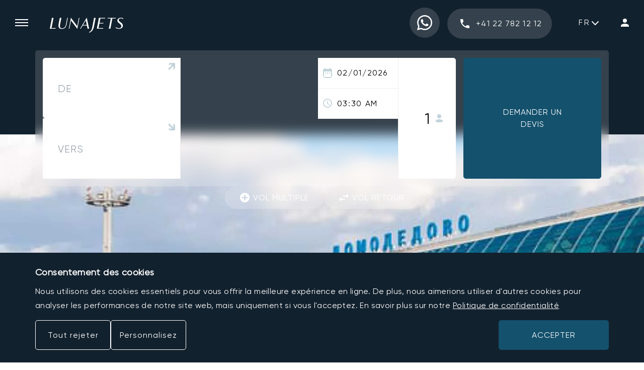

--- FILE ---
content_type: text/html; charset=utf-8
request_url: https://www.lunajets.com/fr/aeroports/aeroport-de-moscou-domodedovo
body_size: 49693
content:
<!DOCTYPE html><html lang="fr"><head><meta charSet="utf-8"/><meta name="viewport" content="width=device-width, initial-scale=1"/><link rel="preload" as="image" href="https://media.lunajets.com/icon_search.svg"/><link rel="preload" as="image" href="https://media.lunajets.com/icon_phone.svg"/><link rel="preload" as="image" href="https://media.lunajets.com/images/flags/ch.svg?width=28"/><link rel="preload" as="image" href="https://media.lunajets.com/images/flags/gb.svg?width=28"/><link rel="preload" as="image" href="https://media.lunajets.com/images/flags/fr.svg?width=28"/><link rel="preload" as="image" href="https://media.lunajets.com/images/flags/mc.svg?width=28"/><link rel="preload" as="image" href="https://media.lunajets.com/images/flags/ae.svg?width=28"/><link rel="preload" as="image" href="https://media.lunajets.com/images/flags/es.svg?width=28"/><link rel="preload" as="image" href="https://media.lunajets.com/images/flags/us.svg?width=28"/><link rel="preload" as="image" href="https://media.lunajets.com/images/flags/gr.svg?width=28"/><link rel="stylesheet" href="/_next/static/css/4e9e22ae51990af8.css?dpl=dpl_CufEbyrHLSQVpgNahgNcTbi4dHb2" crossorigin="anonymous" data-precedence="next"/><link rel="stylesheet" href="/_next/static/css/2a2210a7054d7103.css?dpl=dpl_CufEbyrHLSQVpgNahgNcTbi4dHb2" crossorigin="anonymous" data-precedence="next"/><link rel="stylesheet" href="/_next/static/css/bad3926ca20c11bd.css?dpl=dpl_CufEbyrHLSQVpgNahgNcTbi4dHb2" crossorigin="anonymous" data-precedence="next"/><link rel="stylesheet" href="/_next/static/css/9d119148856d33a3.css?dpl=dpl_CufEbyrHLSQVpgNahgNcTbi4dHb2" crossorigin="anonymous" data-precedence="next"/><link rel="stylesheet" href="/_next/static/css/f2f43c1cd999ef5b.css?dpl=dpl_CufEbyrHLSQVpgNahgNcTbi4dHb2" crossorigin="anonymous" data-precedence="next"/><link rel="stylesheet" href="/_next/static/css/16011981a7053159.css?dpl=dpl_CufEbyrHLSQVpgNahgNcTbi4dHb2" crossorigin="anonymous" data-precedence="next"/><link rel="stylesheet" href="/_next/static/css/b73f34c84a97ef28.css?dpl=dpl_CufEbyrHLSQVpgNahgNcTbi4dHb2" crossorigin="anonymous" data-precedence="next"/><link rel="stylesheet" href="/_next/static/css/e29dcff418655bd9.css?dpl=dpl_CufEbyrHLSQVpgNahgNcTbi4dHb2" crossorigin="anonymous" data-precedence="next"/><link rel="stylesheet" href="/_next/static/css/5430e44d73de8da2.css?dpl=dpl_CufEbyrHLSQVpgNahgNcTbi4dHb2" crossorigin="anonymous" data-precedence="next"/><link rel="stylesheet" href="/_next/static/css/767dd450d2ab532d.css?dpl=dpl_CufEbyrHLSQVpgNahgNcTbi4dHb2" crossorigin="anonymous" data-precedence="next"/><link rel="stylesheet" href="/_next/static/css/8b38ec58cf27f22a.css?dpl=dpl_CufEbyrHLSQVpgNahgNcTbi4dHb2" crossorigin="anonymous" data-precedence="next"/><link rel="stylesheet" href="/_next/static/css/6474d07501d211da.css?dpl=dpl_CufEbyrHLSQVpgNahgNcTbi4dHb2" crossorigin="anonymous" data-precedence="next"/><link rel="stylesheet" href="/_next/static/css/d6c618210c42af3a.css?dpl=dpl_CufEbyrHLSQVpgNahgNcTbi4dHb2" crossorigin="anonymous" data-precedence="next"/><link rel="stylesheet" href="/_next/static/css/31f0c24b2511c450.css?dpl=dpl_CufEbyrHLSQVpgNahgNcTbi4dHb2" crossorigin="anonymous" data-precedence="next"/><link rel="preload" as="script" fetchPriority="low" href="/_next/static/chunks/webpack-9ceaf187a4ef1a2e.js?dpl=dpl_CufEbyrHLSQVpgNahgNcTbi4dHb2" crossorigin=""/><script src="/_next/static/chunks/3d0c8858-b88a00f62816f486.js?dpl=dpl_CufEbyrHLSQVpgNahgNcTbi4dHb2" async="" crossorigin=""></script><script src="/_next/static/chunks/9566-55dc083258e8feed.js?dpl=dpl_CufEbyrHLSQVpgNahgNcTbi4dHb2" async="" crossorigin=""></script><script src="/_next/static/chunks/main-app-27adc72aaf896bcb.js?dpl=dpl_CufEbyrHLSQVpgNahgNcTbi4dHb2" async="" crossorigin=""></script><script src="/_next/static/chunks/6dc81886-d8ae62003292d002.js?dpl=dpl_CufEbyrHLSQVpgNahgNcTbi4dHb2" async="" crossorigin=""></script><script src="/_next/static/chunks/108f29bf-8a799644e5ec9049.js?dpl=dpl_CufEbyrHLSQVpgNahgNcTbi4dHb2" async="" crossorigin=""></script><script src="/_next/static/chunks/2d54dfad-7603c6bf011120fd.js?dpl=dpl_CufEbyrHLSQVpgNahgNcTbi4dHb2" async="" crossorigin=""></script><script src="/_next/static/chunks/6028b5cf-40395360a8ebf6de.js?dpl=dpl_CufEbyrHLSQVpgNahgNcTbi4dHb2" async="" crossorigin=""></script><script src="/_next/static/chunks/3227-0b8cae7bf13bd554.js?dpl=dpl_CufEbyrHLSQVpgNahgNcTbi4dHb2" async="" crossorigin=""></script><script src="/_next/static/chunks/4516-e1bce5d999afc4c3.js?dpl=dpl_CufEbyrHLSQVpgNahgNcTbi4dHb2" async="" crossorigin=""></script><script src="/_next/static/chunks/4070-d411f6a73df9d305.js?dpl=dpl_CufEbyrHLSQVpgNahgNcTbi4dHb2" async="" crossorigin=""></script><script src="/_next/static/chunks/5140-c915d7e9692eeeb7.js?dpl=dpl_CufEbyrHLSQVpgNahgNcTbi4dHb2" async="" crossorigin=""></script><script src="/_next/static/chunks/app/%5Blocale%5D/%5B...page%5D/page-6c5093c0da2b7a3e.js?dpl=dpl_CufEbyrHLSQVpgNahgNcTbi4dHb2" async="" crossorigin=""></script><script src="/_next/static/chunks/1048-5ace4bdc203b9949.js?dpl=dpl_CufEbyrHLSQVpgNahgNcTbi4dHb2" async="" crossorigin=""></script><script src="/_next/static/chunks/app/%5Blocale%5D/error-1420a4c3c9ac1178.js?dpl=dpl_CufEbyrHLSQVpgNahgNcTbi4dHb2" async="" crossorigin=""></script><link rel="preload" href="https://www.google.com/recaptcha/enterprise.js?render=6Lcw7uQfAAAAAC8g4tQxrgoKozgw128Yx8hFVSjV" as="script"/><link rel="preload" as="image" href="https://media.lunajets.com/images/flags/at.svg?width=28"/><link rel="preload" as="image" href="https://media.lunajets.com/images/flags/hu.svg?width=28"/><link rel="preload" as="image" href="https://media.lunajets.com/images/flags/br.svg?width=28"/><link rel="preload" as="image" href="https://media.lunajets.com/images/flags/gb.png"/><link rel="preload" as="image" href="https://media.lunajets.com/images/flags/fr.png"/><link rel="preload" as="image" href="https://media.lunajets.com/images/flags/de.png"/><link rel="preload" as="image" href="https://media.lunajets.com/images/flags/es.png"/><link rel="preload" href="/_next/static/chunks/408.67266529ccca5be3.js?dpl=dpl_CufEbyrHLSQVpgNahgNcTbi4dHb2" as="script" fetchPriority="low"/><link rel="preload" as="image" href="https://media.lunajets.com/icon_map_pin.svg"/><link rel="preload" as="image" href="https://media.lunajets.com/icon/icon_arrow_up.svg"/><link rel="preload" as="image" href="https://media.lunajets.com/icon_calendar_grey.svg"/><link rel="preload" as="image" href="https://media.lunajets.com/icon_time_grey.svg"/><link rel="preload" as="image" href="https://media.lunajets.com/images/icon_person_grey.svg"/><link rel="preload" as="image" href="https://media.lunajets.com/icon_add_white.svg"/><link rel="preload" as="image" href="https://media.lunajets.com/icon_import_export_white.svg"/><link rel="preload" href="/_next/static/chunks/4442.2724e126c4953e6a.js?dpl=dpl_CufEbyrHLSQVpgNahgNcTbi4dHb2" as="script" fetchPriority="low"/><link rel="preload" as="image" href="https://media.lunajets.com/lunajets_logo_footer.svg"/><link rel="preload" as="image" href="https://media.lunajets.com/lunasolutions_logo_footer.svg"/><link rel="preload" as="image" href="https://media.lunajets.com/lunagroupcharter_logo_footer.svg"/><link rel="preload" as="image" href="https://media.lunajets.com/lunalogistik_logo_footer.svg"/><link rel="preload" as="image" href="https://media.lunajets.com/media/argus-logo-white.svg"/><link rel="preload" as="image" href="https://media.lunajets.com/media/ebaa-logo-white.svg"/><link rel="preload" as="image" href="https://media.lunajets.com/media/national-business-aviation-association-nbaa-logo-white.svg"/><link rel="preload" as="image" href="https://media.lunajets.com/media/air-charter-association-logo-white.svg"/><link rel="preload" as="image" href="https://media.lunajets.com/media/icon_instagram.svg"/><link rel="preload" as="image" href="https://media.lunajets.com/media/icon_twitter.svg"/><link rel="preload" as="image" href="https://media.lunajets.com/media/icon_linkedin.svg"/><link rel="preload" as="image" href="https://media.lunajets.com/media/icon_youtube.svg"/><link rel="preload" as="image" href="https://media.lunajets.com/media/icon_facebook.svg"/><link rel="preload" as="image" href="https://media.lunajets.com/icon_apple_store.svg"/><link rel="preload" as="image" href="https://media.lunajets.com/icon_google_play.svg"/><link rel="preload" as="image" href="https://media.lunajets.com/media/transcrypt-logo.svg"/><meta name="next-size-adjust" content=""/><title>Location jet privé : Aéroport de Moscou-Domodedovo (DME)</title><meta name="description" content="L’aéroport de Moscou-Domodedovo se situe à 47 km du centre-ville. L’aéroport comprend un centre d’aviation d’affaires et est accessible pour l’aviation privée."/><link rel="manifest" href="/manifest.webmanifest"/><meta name="referrer" content="origin-when-cross-origin"/><meta name="robots" content="index"/><link rel="canonical" href="https://www.lunajets.com/fr/aeroports/aeroport-de-moscou-domodedovo"/><link rel="alternate" hrefLang="x-default" href="https://www.lunajets.com/en/airports/moscow-domodedovo-airport"/><link rel="alternate" hrefLang="en" href="https://www.lunajets.com/en/airports/moscow-domodedovo-airport"/><link rel="alternate" hrefLang="fr" href="https://www.lunajets.com/fr/aeroports/aeroport-de-moscou-domodedovo"/><link rel="alternate" hrefLang="de" href="https://www.lunajets.com/de/flughafen/flughafen-moskau-domodedowo"/><link rel="alternate" hrefLang="es" href="https://www.lunajets.com/es/aeropuertos/domodedovo"/><link rel="icon" href="/favicon.ico" type="image/x-icon" sizes="48x48"/><link rel="apple-touch-icon" href="/apple-icon.png?692f38ed206d59d0" type="image/png" sizes="192x192"/><script>!function(t,e){var o,n,p,r;e.__SV||(window.posthog=e,e._i=[],e.init=function(i,s,a){function g(t,e){var o=e.split(".");2==o.length&&(t=t[o[0]],e=o[1]),t[e]=function(){t.push([e].concat(Array.prototype.slice.call(arguments,0)))}}(p=t.createElement("script")).type="text/javascript",p.crossOrigin="anonymous",p.async=!0,p.src=s.api_host.replace(".i.posthog.com","-assets.i.posthog.com")+"/static/array.js",(r=t.getElementsByTagName("script")[0]).parentNode.insertBefore(p,r);var u=e;for(void 0!==a?u=e[a]=[]:a="posthog",u.people=u.people||[],u.toString=function(t){var e="posthog";return"posthog"!==a&&(e+="."+a),t||(e+=" (stub)"),e},u.people.toString=function(){return u.toString(1)+".people (stub)"},o="init capture register register_once register_for_session unregister unregister_for_session getFeatureFlag getFeatureFlagPayload isFeatureEnabled reloadFeatureFlags updateEarlyAccessFeatureEnrollment getEarlyAccessFeatures on onFeatureFlags onSessionId getSurveys getActiveMatchingSurveys renderSurvey canRenderSurvey getNextSurveyStep identify setPersonProperties group resetGroups setPersonPropertiesForFlags resetPersonPropertiesForFlags setGroupPropertiesForFlags resetGroupPropertiesForFlags reset get_distinct_id getGroups get_session_id get_session_replay_url alias set_config startSessionRecording stopSessionRecording sessionRecordingStarted captureException loadToolbar get_property getSessionProperty createPersonProfile opt_in_capturing opt_out_capturing has_opted_in_capturing has_opted_out_capturing clear_opt_in_out_capturing debug".split(" "),n=0;n<o.length;n++)g(u,o[n]);e._i.push([i,s,a])},e.__SV=1)}(document,window.posthog||[]);
    posthog.init('phc_S3nMw9Tr5mEzLPohm6hW4OSFgd7zhq4ItgLf5R0VbMd', {
        api_host:'https://eu.i.posthog.com',
        person_profiles: 'identified_only' // or 'always' to create profiles for anonymous users as well
                })</script><script src="/_next/static/chunks/polyfills-42372ed130431b0a.js?dpl=dpl_CufEbyrHLSQVpgNahgNcTbi4dHb2" crossorigin="anonymous" noModule=""></script></head><body><div hidden=""><!--$--><!--/$--></div><section><script type="application/ld+json">{"@context":"https://schema.org","@type":"Organization","name":"LunaJets","description":"LunaJets, founded in 2007 by CEO Eymeric Segard, is a leading private jet charter broker headquartered in Geneva, Switzerland, with offices in London, Paris, Monaco, Riga, Dubai, Zurich, and Madrid. The company offers a full range of charter services, including Corporate Charter, Leisure Charter, Group Charter, Cargo Charter, Last Minute Charter, Helicopter Charter, and Emergency Charter. With access to a network of 250 operators, LunaJets provides tailored flight solutions at the best prices, ensuring flexibility and efficiency for clients worldwide. The company multilingual team, fluent in 12 languages, delivers personalized service 24/7, making private aviation seamless and accessible for both business and leisure travelers.","legalName":"LunaJets S.A.","url":"https://www.lunajets.com/","logo":"https://media.lunajets.com/icons/lunajets-fly-private-at-the-best-price.png","foundingDate":"2007","founders":[{"@type":"Person","name":"Eymeric Segard"}],"aggregateRating":{"@type":"AggregateRating","ratingValue":4.8,"reviewCount":2194},"email":"lunajets@lunajets.com","address":{"@type":"PostalAddress","streetAddress":"29 Rue Lect","addressLocality":"Meyrin","addressRegion":"Geneva","postalCode":"1217","addressCountry":"CH"},"sameAs":["https://en.wikipedia.org/wiki/LunaJets","https://www.youtube.com/user/lunajets","https://www.linkedin.com/company/lunajets-s-a-","https://www.facebook.com/lunajets","https://www.instagram.com/lunajets","https://x.com/lunajets","https://www.threads.net/@lunajets","https://www.tiktok.com/@lunajets","https://foursquare.com/lunajets6061687"],"contactPoint":[{"@type":"ContactPoint","telephone":"+41-22-782-12-12","contactType":"Sales","email":"lunajets@lunajets.com","availableLanguage":["English","French","German","Russian","Spanish","Portuguese","Italian","Polish","Hungarian"],"areaServed":["US","GB","FR","CH","DE","IT","RU","PT","ES","PL","HU"]},{"@type":"ContactPoint","telephone":"+41-22-782-12-12","contactType":"Customer support","email":"lunajets@lunajets.com","availableLanguage":["English","French","German","Russian","Spanish","Portuguese","Italian","Polish","Hungarian"],"areaServed":["US","GB","FR","CH","DE","IT","RU","PT","ES","PL","HU"]},{"@type":"ContactPoint","telephone":"+41-22-782-12-12","contactType":"Reservations","email":"lunajets@lunajets.com","availableLanguage":["English","French","German","Russian","Spanish","Portuguese","Italian","Polish","Hungarian"],"areaServed":["US","GB","FR","CH","DE","IT","RU","PT","ES","PL","HU"]}],"knowsAbout":["Private Jet Charter","Luxury Air Travel","Business Aviation","VIP Flights","Empty Leg Flights","Private Jet Rentals","Corporate Jet Charter","Helicopter Transfers","On-Demand Private Jet Booking"],"potentialAction":{"@type":"ReserveAction","target":{"@type":"EntryPoint","urlTemplate":"https://www.lunajets.com/en/request-flight","actionPlatform":["http://schema.org/DesktopWebPlatform","http://schema.org/MobileWebPlatform"]}}}</script><script type="application/ld+json">{"@context":"https://schema.org","@type":"WebSite","url":"https://www.lunajets.com/","name":"LunaJets"}</script></section><aside class="invisible fixed inset-0 grid h-full z-50 grid-rows-1 grid-cols-1-30 lg:grid-cols-398-1 sideNav_root__LGtqg"><div class="sideNav_main__WygwB"><button class="m-0 p-0 border-none bg-transparent cursor-pointer sideNav_close_button__O2ObL" aria-label="Fermer menu"></button><div class="sideNav_logo__J1XCA"><a href="/fr"><svg xmlns="http://www.w3.org/2000/svg" width="146.54" height="30" viewBox="0 0 146.54 30" class="sideNav_logo_icon__Sa1UF"><use href="#main-logo" /></svg></a></div><div class="sideNav_logo_mobile__jZJQ7"><a href="/fr"><svg xmlns="http://www.w3.org/2000/svg" width="515.68" height="746.3" viewBox="0 0 515.68 746.3"><g id="main-logo-picto" fill="#fff"><path d="M420.94,968.93c-142.17,0-257.83-115.67-257.83-257.84V480.46c0-142.17,115.66-257.84,257.83-257.84S678.78,338.29,678.78,480.46V711.09C678.78,853.26,563.12,968.93,420.94,968.93Zm0-739c-138.14,0-250.53,112.39-250.53,250.53V711.09c0,138.14,112.39,250.53,250.53,250.53S671.48,849.23,671.48,711.09V480.46C671.48,342.32,559.09,229.93,420.94,229.93Z" transform="translate(-163.11 -222.62)"></path><path d="M396.91,383.47,346.48,642.12H452l-2.82,15.33H303.1l53.26-274Z" transform="translate(-163.11 -222.62)"></path><path d="M379.93,863.27l3-16.34c31.47-16.95,62.34-39.74,78.27-122.46l45.2-232.82H547L504.61,709.54C477.78,846.73,379.93,863.27,379.93,863.27Z" transform="translate(-163.11 -222.62)"></path></g></svg></a></div><form class="searchForm_root__NJl7_ sideNav_search__ZZQhA" action="/fr/search" method="get"><div class="relative searchForm_input__ZJHGM"><label class="flex items-center w-full" for="input-form-search-_R_hdaav5uivb_"><input id="input-form-search-_R_hdaav5uivb_" class="peer font-gilroy w-full h-49 rounded-xs border border-solid border-geyser-200 pl-15 bg-transparent text-black placeholder:text-star-dust-500 focus" placeholder="Recherche" autoComplete="off" name="searchTerm"/><span class="v-hidden">Type in your search term</span></label></div><input id="form-locale-_R_hdaav5uivb_" type="hidden" name="locale" value="fr"/><button class="m-0 p-0 border-none bg-transparent cursor-pointer searchForm_submit__Ltl7t" type="submit"><img src="https://media.lunajets.com/icon_search.svg" width="17" alt="Submit" height="17"/></button></form><nav class="navMenu_root__6j1n3 sideNav_menu__iudcO"><ul><li><h4><button class="m-0 p-0 border-none bg-transparent cursor-pointer navMenu_accordion__uTy6z" id="acc-_R_26ldaav5uivb_" aria-expanded="false" aria-controls="section-_R_26ldaav5uivb_"><span class="navMenu_accordion_text__4YXTj">À propos</span><span class="navMenu_accordion_icon___hqwu"></span></button></h4><div id="section-_R_26ldaav5uivb_" aria-labelledby="acc-_R_26ldaav5uivb_" role="region" class="navMenu_panel__W2aTC"><ul><li><a href="/fr/pourquoi-lunajets/notre-histoire">Notre histoire</a></li><li><a href="/fr/pourquoi-lunajets/notre-equipe">Équipe</a></li><li><a href="/fr/pourquoi-lunajets/nos-bureaux">Bureaux</a></li><li><a href="/fr/luna-aviation-group">Groupe</a></li><li><a href="/fr/nos-partenaires">Partenaires</a></li><li><a href="/fr/carrieres">Carrières</a></li><li><a href="/fr/mentions-legales">Mentions légales</a></li></ul></div></li><li><h4><button class="m-0 p-0 border-none bg-transparent cursor-pointer navMenu_accordion__uTy6z" id="acc-_R_2aldaav5uivb_" aria-expanded="false" aria-controls="section-_R_2aldaav5uivb_"><span class="navMenu_accordion_text__4YXTj">Pourquoi LunaJets</span><span class="navMenu_accordion_icon___hqwu"></span></button></h4><div id="section-_R_2aldaav5uivb_" aria-labelledby="acc-_R_2aldaav5uivb_" role="region" class="navMenu_panel__W2aTC"><ul><li><a href="/fr/pourquoi-lunajets/prix-location-jet-prive">Prix</a></li><li><a href="/fr/pourquoi-lunajets/avis-clients">Témoignages</a></li><li><a href="/fr/programme-fidelite-lunajets">Programme de Fidélité</a></li><li><a href="/fr/nos-conseils/voler-avec-des-animaux-de-compagnie-en-jet-prive">Voler avec des animaux</a></li><li><a href="/fr/pourquoi-lunajets/prix-location-jet-prive/payer-en-cryptomonnaie">Cryptomonnaies</a></li><li><a href="/fr/responsabilite-sociale-entreprise">Responsabilité sociale</a></li><li><a href="/fr#accreditations">Certifications</a></li></ul></div></li><li><h4><button class="m-0 p-0 border-none bg-transparent cursor-pointer navMenu_accordion__uTy6z" id="acc-_R_2eldaav5uivb_" aria-expanded="false" aria-controls="section-_R_2eldaav5uivb_"><span class="navMenu_accordion_text__4YXTj">News</span><span class="navMenu_accordion_icon___hqwu"></span></button></h4><div id="section-_R_2eldaav5uivb_" aria-labelledby="acc-_R_2eldaav5uivb_" role="region" class="navMenu_panel__W2aTC"><ul><li><a href="/fr/actualites">Toutes les news</a></li><li><a href="/fr/nos-conseils">Lifestyle</a></li><li><a href="/fr/evenements-en-jet-prive">Évenements</a></li><li><a href="/fr/espace-presse">Centre média</a></li><li><a href="/fr/notre-application-mobile">App Mobile</a></li><li><a href="/fr/questions-frequemment-posees-location-jets-prives-faq">FAQ</a></li></ul></div></li><li><h4><button class="m-0 p-0 border-none bg-transparent cursor-pointer navMenu_accordion__uTy6z" id="acc-_R_2ildaav5uivb_" aria-expanded="false" aria-controls="section-_R_2ildaav5uivb_"><span class="navMenu_accordion_text__4YXTj">Jets privés</span><span class="navMenu_accordion_icon___hqwu"></span></button></h4><div id="section-_R_2ildaav5uivb_" aria-labelledby="acc-_R_2ildaav5uivb_" role="region" class="navMenu_panel__W2aTC"><ul><li><a href="/fr/location-de-jet-prive">Location de Jets Privés</a></li><li><a href="/fr/vols-a-vide">Vols à vide</a></li><li><a href="/fr/flotte">Tous les Jets Privés</a></li><li><a href="/fr/pourquoi-lunajets/comparateur-de-jets">Comparateur de Jets Privés</a></li><li><h4><button class="m-0 p-0 border-none bg-transparent cursor-pointer navMenu_accordion__uTy6z" id="acc-_R_1bmildaav5uivb_" aria-expanded="false" aria-controls="section-_R_1bmildaav5uivb_"><span class="navMenu_accordion_text__4YXTj">Jets Privés Populaires</span><span class="navMenu_accordion_icon___hqwu"></span></button></h4><div id="section-_R_1bmildaav5uivb_" aria-labelledby="acc-_R_1bmildaav5uivb_" role="region" class="navMenu_panel__W2aTC"><ul><li><a href="/fr/flotte/pilatus/pc-12">Pilatus PC-12</a></li><li><a href="/fr/flotte/embraer/phenom-300">Embraer Phenom 300</a></li><li><a href="/fr/flotte/bombardier/challenger-350">Bombardier Challenger 350</a></li><li><a href="/fr/flotte/embraer/legacy-650">Embraer Legacy 650</a></li><li><a href="/fr/flotte/dassault/falcon-8x">Dassault Falcon 8X</a></li></ul></div></li></ul></div></li><li><h4><button class="m-0 p-0 border-none bg-transparent cursor-pointer navMenu_accordion__uTy6z" id="acc-_R_2mldaav5uivb_" aria-expanded="false" aria-controls="section-_R_2mldaav5uivb_"><span class="navMenu_accordion_text__4YXTj">Destinations</span><span class="navMenu_accordion_icon___hqwu"></span></button></h4><div id="section-_R_2mldaav5uivb_" aria-labelledby="acc-_R_2mldaav5uivb_" role="region" class="navMenu_panel__W2aTC"><ul><li><a href="/fr/location-de-jet-prive/destinations">Toutes les Destinations</a></li><li><a href="/fr/aeroports">Tous les Aéroports</a></li><li><h4><button class="m-0 p-0 border-none bg-transparent cursor-pointer navMenu_accordion__uTy6z" id="acc-_R_17mmldaav5uivb_" aria-expanded="false" aria-controls="section-_R_17mmldaav5uivb_"><span class="navMenu_accordion_text__4YXTj">Itinéraires Populaires</span><span class="navMenu_accordion_icon___hqwu"></span></button></h4><div id="section-_R_17mmldaav5uivb_" aria-labelledby="acc-_R_17mmldaav5uivb_" role="region" class="navMenu_panel__W2aTC"><ul><li><a href="/fr/location-de-jet-prive/volez-entre-geneve-et-paris">Jet privé entre Geneve et Paris</a></li><li><a href="/fr/location-de-jet-prive/volez-entre-londres-et-geneve">Jet privé entre Londres et Geneve</a></li><li><a href="/fr/location-de-jet-prive/volez-entre-londres-et-nice">Jet privé entre Londres et Nice</a></li><li><a href="/fr/location-de-jet-prive/volez-entre-new-york-et-londres">Jet privé entre New York et Londres</a></li><li><a href="/fr/location-de-jet-prive/volez-entre-new-york-et-paris">Jet privé entre New York et Paris</a></li></ul></div></li><li><h4><button class="m-0 p-0 border-none bg-transparent cursor-pointer navMenu_accordion__uTy6z" id="acc-_R_19mmldaav5uivb_" aria-expanded="false" aria-controls="section-_R_19mmldaav5uivb_"><span class="navMenu_accordion_text__4YXTj">Villes Populaires</span><span class="navMenu_accordion_icon___hqwu"></span></button></h4><div id="section-_R_19mmldaav5uivb_" aria-labelledby="acc-_R_19mmldaav5uivb_" role="region" class="navMenu_panel__W2aTC"><ul><li><a href="/fr/location-de-jet-prive/volez-vers-mykonos">Jet privé vers Mykonos</a></li><li><a href="/fr/location-de-jet-prive/volez-vers-olbia">Jet privé vers Olbia</a></li><li><a href="/fr/location-de-jet-prive/volez-vers-ibiza">Jet privé vers Ibiza</a></li><li><a href="/fr/location-de-jet-prive/volez-vers-nice">Jet privé vers Nice</a></li><li><a href="/fr/location-de-jet-prive/volez-vers-cannes">Jet privé vers Cannes</a></li></ul></div></li><li><h4><button class="m-0 p-0 border-none bg-transparent cursor-pointer navMenu_accordion__uTy6z" id="acc-_R_1bmmldaav5uivb_" aria-expanded="false" aria-controls="section-_R_1bmmldaav5uivb_"><span class="navMenu_accordion_text__4YXTj">Aéroports Populaires</span><span class="navMenu_accordion_icon___hqwu"></span></button></h4><div id="section-_R_1bmmldaav5uivb_" aria-labelledby="acc-_R_1bmmldaav5uivb_" role="region" class="navMenu_panel__W2aTC"><ul><li><a href="/fr/aeroports/aeroport-de-geneve">Genève Cointrin</a></li><li><a href="/fr/aeroports/aeroport-de-nice-cote-azur">Nice Côte d&#x27;Azur</a></li><li><a href="/fr/aeroports/aeroport-paris-le-bourget">Paris Le Bourget</a></li><li><a href="/fr/aeroports/aeroport-de-zurich-kloten">Zurich Kloten</a></li><li><a href="/fr/aeroports/aeroport-d-olbia-costa-smeralda">Olbia Costa Smeralda</a></li></ul></div></li></ul></div></li><li><a href="/fr/contactez-nous">Contactez-nous</a></li></ul></nav><a href="tel:+41227821212" class="phone_root__eireM lnj-btn-blur w-full sideNav_phone__9VZsF" style="--phone-border:var(--phone-square);--phone-text:center"><span class="phone_root_icon__jLlPa"><img src="https://media.lunajets.com/icon_phone.svg" width="18" height="18" alt="phone icon"/></span><span class="phone_root_text__hYQnI">+41 22 782 12 12</span></a><a class="lnj-btn-blue w-full sideNav_request__T5Ewf" target="_blank" href="https://www.lunajets.com/fr/request-flight"><span>Demander un devis</span></a><div class="sideNav_footer__0o1dq"><a class="lnj-btn-blur w-full sideNav_login__bz4y1" target="_self" href="https://www.members.lunajets.com/fr"><svg xmlns="http://www.w3.org/2000/svg" width="16" height="16" viewBox="0 0 16 16" class="sideNav_login_icon__CTvKT"><use href="#login-logo" /></svg><span class="sideNav_login_text__jO_fF">Connexion</span></a></div></div><span class="sideNav_close_overlay__WBUy9" aria-label="Fermer menu" tabindex="0" role="button"></span></aside><header class="fixed top-0 w-screen h-60 lg:h-90 flex items-center z-30 bg-transparent transition-colors duration-300 ease-linear lg-max:bg-white headerMain_root__5_GM_ headerMain_mobile_white__i6AJK"><button class="border-none bg-transparent cursor-pointer p-20 lg-max:pl-10 m-0 lg:mr-8 lg:ml-10"><span class="block before:block after:block w-26 before:w-26 after:w-26 before:content-[&#x27;&#x27;] after:content-[&#x27;&#x27;] h-2 before:h-2 after:h-2 bg-white before:bg-white after:bg-white before:translate-y-6 after:-translate-y-8 lg-max:bg-black lg-max:before:bg-black lg-max:after:bg-black" role="img" aria-label="Open menu"></span></button><div class="flex-grow pt-10 lg:pl-15"><a target="_self" href="/fr"><svg xmlns="http://www.w3.org/2000/svg" width="146.54" height="30" viewBox="0 0 146.54 30" class="w-[132px] lg:w-[146px] fill-white lg-max:fill-black"><g id="main-logo"><path id="Path_1" data-name="Path 1" d="M132.218,125.231H135.4l-3.956,20.289h8.277l-.222,1.2H128.04Z" transform="translate(-128.04 -124.677)" />
  <path id="Path_2" data-name="Path 2" d="M164.183,138c-.633,3.244-1.551,5.713-3.7,7.375a8.816,8.816,0,0,1-5.666,1.71c-4.4,0-6.852-1.947-6.852-6.346a24.339,24.339,0,0,1,.49-4.4l2.168-11.11H153.8l-2.342,11.98a27,27,0,0,0-.586,4.621c0,2.976,1.678,4.051,4.226,4.051a7.466,7.466,0,0,0,4.684-1.47c1.868-1.473,2.644-3.768,3.165-6.457l2.485-12.724h1.235Z" transform="translate(-130.699 -124.677)" />
  <path id="Path_3" data-name="Path 3" d="M192.987,125.175l-4.241,21.856-12.6-16.823-3.2,16.459h-1.218l4.241-21.856,12.6,16.823,3.2-16.458Z" transform="translate(-133.873 -124.62)" />
  <path id="Path_4" data-name="Path 4" d="M211.325,140.307h-8.451l-3.813,6.331h-1.346l13.326-22.046,4.748,22.046h-3.1Zm-7.722-1.2h7.454l-1.946-9.116Z" transform="translate(-137.342 -124.591)" />
  <path id="Path_5" data-name="Path 5" d="M218.418,154.677l.237-1.3c2.47-1.342,4.891-3.148,6.141-9.7l3.546-18.447h3.181L228.2,142.5C226.093,153.366,218.418,154.677,218.418,154.677Z" transform="translate(-140.105 -124.677)" />
  <path id="Path_6" data-name="Path 6" d="M243.417,126.433l-1.693,8.721h7.85l-.206,1.2h-7.882L239.7,145.52h9.386l-.206,1.2H236.295l4.178-21.492h12.582l-.206,1.2Z" transform="translate(-142.492 -124.677)" />
  <path id="Path_7" data-name="Path 7" d="M277.154,126.433h-6.6l-3.94,20.29h-3.166l3.941-20.29h-6.552l.206-1.2h16.317Z" transform="translate(-145.768 -124.677)" />
  <path id="Path_8" data-name="Path 8" d="M294.5,127.4a7.231,7.231,0,0,0-4.274-1.314c-2.469,0-4.4,1.093-4.4,3.214,0,1.8,1.33,2.8,3.244,4.209,2.976,2.168,4.986,3.91,4.986,7.027,0,4.5-4.146,6.395-8.119,6.395A10.348,10.348,0,0,1,279.605,145l.333-1.694a8.63,8.63,0,0,0,5.95,2.422c3.15,0,5.065-1.74,5.065-4.257,0-1.9-1.092-2.929-3.213-4.669-3.086-2.517-4.716-3.878-4.716-6.409,0-3.656,3.324-5.507,7.328-5.507a10.3,10.3,0,0,1,4.462.886Z" transform="translate(-148.274 -124.63)" /></g></svg></a></div><div class="headerMain_whatsapp__0rM9W headerMain_green_mobile__BUE3o"><a aria-label="WhatsApp phone number" target="_blank" href="https://api.whatsapp.com/send?phone=+41 79 760 08 59"><svg xmlns="http://www.w3.org/2000/svg" width="40" height="40" viewBox="0 0 40 40"><path id="Icon_awesome-whatsapp" data-name="Icon awesome-whatsapp" d="M34.009,8.063a19.828,19.828,0,0,0-31.2,23.92L0,42.25l10.509-2.759A19.761,19.761,0,0,0,19.982,41.9h.009A20.012,20.012,0,0,0,40,22.08,19.9,19.9,0,0,0,34.009,8.063Zm-14.018,30.5A16.446,16.446,0,0,1,11.6,36.268l-.6-.357L4.768,37.545l1.661-6.08-.393-.625A16.507,16.507,0,1,1,36.652,22.08,16.659,16.659,0,0,1,19.991,38.563Zm9.036-12.339c-.491-.25-2.929-1.446-3.384-1.607s-.786-.25-1.116.25-1.277,1.607-1.571,1.946-.58.375-1.071.125c-2.911-1.455-4.821-2.6-6.741-5.893-.509-.875.509-.812,1.455-2.705a.918.918,0,0,0-.045-.866c-.125-.25-1.116-2.688-1.527-3.679-.4-.964-.812-.83-1.116-.848-.286-.018-.616-.018-.946-.018a1.835,1.835,0,0,0-1.321.616,5.565,5.565,0,0,0-1.732,4.134A9.7,9.7,0,0,0,11.929,22.8c.25.33,3.491,5.33,8.464,7.482,3.143,1.357,4.375,1.473,5.946,1.241.955-.143,2.929-1.2,3.339-2.357a4.142,4.142,0,0,0,.286-2.357C29.848,26.589,29.518,26.464,29.027,26.223Z" transform="translate(0 -2.25)"></path></svg></a></div><div class="phoneList_root__0Z3pE lg:h-57 lg:px-15 lg:tracking-[2px]"><button class="lnj-btn-blur bg-white/15 flex items-center justify-center relative tracking-[1.1px] p-10 lg:px-20 lg:py-10 rounded-full lg:rounded-xl text-white z-10 h-38 lg:h-60 backdrop-blur bg-opacity-50 lg-max:bg-blumine-900 lg-max:bg-opacity-100"><span class="flex w-18 m-0 lg:mr-13 lg:ml-6"><svg class="fill-white" xmlns="http://www.w3.org/2000/svg" width="18" height="18" viewBox="0 0 18 18"><path id="ic_phone_24px" d="M6.62,10.79a15.149,15.149,0,0,0,6.59,6.59l2.2-2.2a.994.994,0,0,1,1.02-.24,11.407,11.407,0,0,0,3.57.57,1,1,0,0,1,1,1V20a1,1,0,0,1-1,1A17,17,0,0,1,3,4,1,1,0,0,1,4,3H7.5a1,1,0,0,1,1,1,11.36,11.36,0,0,0,.57,3.57,1,1,0,0,1-.25,1.02Z" transform="translate(-3 -3)"></path></svg></span><span class="hidden lg:block leading-[1.313rem] text-14 lg:text-16">+41 22 782 12 12</span></button><div class="modalBody_overlay__xmOEA"></div><div class="phoneList_modal__xLL4O modalBody_root__tAq3E" role="dialog"><header class="v-hidden">Pick a phone from the list and call</header><div class="phoneList_wrapper__VwqyC"><ul class="phoneList_phonelist__g9lye"><li class="phoneList_phone__yrca7"><img src="https://media.lunajets.com/images/flags/ch.svg?width=28" width="28" class="flag flag-ch phoneList_flag__bJGCA phoneList_flag_ch__9duIY" height="19" alt="ch flag"/><a class="phoneList_link__5mfgQ" href="tel:+41227821212">+41 22 782 12 12</a></li><li class="phoneList_phone__yrca7"><img src="https://media.lunajets.com/images/flags/gb.svg?width=28" width="28" class="flag phoneList_flag__bJGCA" height="19" alt="gb flag"/><a class="phoneList_link__5mfgQ" href="tel:+442074095095">+44 20 7409 5095</a></li><li class="phoneList_phone__yrca7"><img src="https://media.lunajets.com/images/flags/fr.svg?width=28" width="28" class="flag phoneList_flag__bJGCA" height="19" alt="fr flag"/><a class="phoneList_link__5mfgQ" href="tel:+33189164070">+33 1 89 16 40 70</a></li><li class="phoneList_phone__yrca7"><img src="https://media.lunajets.com/images/flags/mc.svg?width=28" width="28" class="flag phoneList_flag__bJGCA" height="19" alt="mc flag"/><a class="phoneList_link__5mfgQ" href="tel:+37799921424">+377 99 92 14 24</a></li><li class="phoneList_phone__yrca7"><img src="https://media.lunajets.com/images/flags/ae.svg?width=28" width="28" class="flag phoneList_flag__bJGCA" height="19" alt="ae flag"/><a class="phoneList_link__5mfgQ" href="tel:+97142274434">+971 4 227 4434</a></li><li class="phoneList_phone__yrca7"><img src="https://media.lunajets.com/images/flags/es.svg?width=28" width="28" class="flag phoneList_flag__bJGCA" height="19" alt="es flag"/><a class="phoneList_link__5mfgQ" href="tel:+34915907299">+34 915 907 299</a></li><li class="phoneList_phone__yrca7"><img src="https://media.lunajets.com/images/flags/us.svg?width=28" width="28" class="flag phoneList_flag__bJGCA" height="19" alt="us flag"/><a class="phoneList_link__5mfgQ" href="tel:+16465689939">+1 646 568 9939</a></li><li class="phoneList_phone__yrca7"><img src="https://media.lunajets.com/images/flags/gr.svg?width=28" width="28" class="flag phoneList_flag__bJGCA" height="19" alt="gr flag"/><a class="phoneList_link__5mfgQ" href="tel:+302311180736">+30 23 1118 0736</a></li><li class="phoneList_phone__yrca7"><img src="https://media.lunajets.com/images/flags/at.svg?width=28" width="28" class="flag phoneList_flag__bJGCA" height="19" alt="at flag"/><a class="phoneList_link__5mfgQ" href="tel:+43720116838">+43 72 01 16 83 8</a></li><li class="phoneList_phone__yrca7"><img src="https://media.lunajets.com/images/flags/hu.svg?width=28" width="28" class="flag phoneList_flag__bJGCA" height="19" alt="hu flag"/><a class="phoneList_link__5mfgQ" href="tel:+36302630049">+36 30 263 0049</a></li><li class="phoneList_phone__yrca7"><img src="https://media.lunajets.com/images/flags/br.svg?width=28" width="28" class="flag phoneList_flag__bJGCA" height="19" alt="br flag"/><a class="phoneList_link__5mfgQ" href="tel:+552135006671">+55 21 35 00 66 71</a></li></ul></div><div class="phoneList_button__iIAL9"><button type="button" class="lnj-btn lnj-btn-blue w-full"><span>Être rappelé</span></button></div></div></div><div class="localePicker_root__8vyVO headerMain_language__EU0lg"><button class="m-0 p-0 border-none bg-transparent cursor-pointer localePicker_picker__I_Qlp"><span class="localePicker_picker_text__YTShR">fr</span><span class="localePicker_picker_icon__6PcTv"></span></button><ul class="localePicker_list__Uzzz3"><li><a class="localePicker_list_item__RLKez" href="/en/airports/moscow-domodedovo-airport"><img src="https://media.lunajets.com/images/flags/gb.png" width="28" class="localePicker_list_flag__FkTOb flag" height="19" alt="gb flag"/><span>English</span></a></li><li><a class="localePicker_list_item__RLKez localePicker_selected__CTjo4" href="/fr/aeroports/aeroport-de-moscou-domodedovo"><img src="https://media.lunajets.com/images/flags/fr.png" width="28" class="localePicker_list_flag__FkTOb flag" height="19" alt="fr flag"/><span>Français</span></a></li><li><a class="localePicker_list_item__RLKez" href="/de/flughafen/flughafen-moskau-domodedowo"><img src="https://media.lunajets.com/images/flags/de.png" width="28" class="localePicker_list_flag__FkTOb flag" height="19" alt="de flag"/><span>Deutsch</span></a></li><li><a class="localePicker_list_item__RLKez" href="/es/aeropuertos/domodedovo"><img src="https://media.lunajets.com/images/flags/es.png" width="28" class="localePicker_list_flag__FkTOb flag" height="19" alt="es flag"/><span>Español</span></a></li></ul></div><a class="headerMain_login__pLOQS" target="_self" href="https://www.members.lunajets.com/fr"><svg xmlns="http://www.w3.org/2000/svg" width="16" height="16" viewBox="0 0 16 16" class="fill-white w-16"><g id="login-logo"><path d="M12,12A4,4,0,1,0,8,8,4,4,0,0,0,12,12Zm0,2c-2.67,0-8,1.34-8,4v2H20V18C20,15.34,14.67,14,12,14Z" transform="translate(-4 -4)"/></g></svg></a></header><main class="layout100"><div class="m-0 bg-black-pearl-950 w-full lg:grid lg:grid-cols-[var(--g-border)_1fr_var(--g-border)] lg:grid-rows-[1fr_100px_min-content_1fr] !max-w-none"><div class="picture col-span-full row-span-full pt-[38.6473%] lg:pt-[20.8333%] picture-wrapper" style="--picture-ratio-dsk:20.8333%"><picture><img src="https://media.lunajets.com/media/aeroport-de-moscou-domodedovo.jpg?width=414&amp;format=webp" loading="lazy" width="1920" class="rounded-none" alt="" height="400" srcSet="https://media.lunajets.com/media/aeroport-de-moscou-domodedovo.jpg?width=828&amp;format=webp 828w,https://media.lunajets.com/media/aeroport-de-moscou-domodedovo.jpg?width=1536&amp;format=webp 1536w,https://media.lunajets.com/media/aeroport-de-moscou-domodedovo.jpg?width=1025&amp;format=webp 1025w,https://media.lunajets.com/media/aeroport-de-moscou-domodedovo.jpg?width=1440&amp;format=webp 1440w,https://media.lunajets.com/media/aeroport-de-moscou-domodedovo.jpg?width=1920&amp;format=webp 1920w" sizes="(max-width: 414px) 828px, (max-width: 768px) 1536px, (max-width: 1025px) 1025px, (max-width: 1440px) 1440px, (max-width: 1920px) 1920px, 1920px"/></picture></div><div class="col-start-2 col-span-1 row-start-3 row-span-1"><div><form noValidate="" action="/api/setFlight" method="post"><div class="flex flex-col gap-10 lg:gap-15"><div class="grid lg:grid-cols-3-1 gap-10 lg:gap-15 p-0 lg:p-15 rounded-none lg:rounded-xs static top-90 left-0 right-0 bg-transparent lg:bg-white/15 backdrop-filter-none lg:z-[11] lg:backdrop-blur-md z-[1]"><div class="grid lg:grid-cols-2-1 gap-10 lg:gap-0 w-full lg-max:hidden"><fieldset class="block lg:flex w-full"><legend class="v-hidden">Choose your destinations</legend><div class="bg-white flex flex-col relative h-60 lg:w-1/2 lg:h-full border-solid lg-max:border-b-1 lg:border-r-1 border-alabaster-100 rounded-tl-xs lg-max:rounded-tr-xs lg:rounded-bl-xs"><div class="flex flex-col justify-center h-60 lg:h-120"><div class="hidden"><img src="https://media.lunajets.com/icon_map_pin.svg" width="29" class="hidden lg:block ml-10 lg:ml-30 mb-10" height="40"/></div><div class="relative"><label class="flex items-center w-full" for="input-fl-req-from"><input id="input-fl-req-from" class="peer font-gilroy w-full border border-geyser-200 focus p-0 pl-10 lg:pl-30 text-18 lg:text-25 h-auto placeholder:text-16 lg:placeholder:text-20 focus-visible:outline-none border-none rounded-none color-black bg-white" placeholder="DE" autoComplete="off" name="from"/></label><div class="validation"></div></div><p class="hidden items-center pl-10 lg:pl-30 mt-3 lg:mt-5"><span class="self-end ml-8 lg:ml-10 text-14 lg:text-16">undefined, undefined</span></p><div class="absolute top-10 right-10"><img src="https://media.lunajets.com/icon/icon_arrow_up.svg" width="14" class="rounded-none" height="14"/></div></div></div><div class="bg-white flex flex-col relative h-60 lg:w-1/2 lg:h-full lg:border-solid lg:border-r-1 lg:border-alabaster-100 lg-max:rounded-bl-xs lg-max:rounded-br-xs"><div class="flex flex-col justify-center h-60 lg:h-120"><div class="hidden"><img src="https://media.lunajets.com/icon_map_pin.svg" width="29" class="hidden lg:block ml-10 lg:ml-30 mb-10" height="40"/></div><div class="relative"><label class="flex items-center w-full" for="input-fl-req-to"><input id="input-fl-req-to" class="peer font-gilroy w-full border border-geyser-200 focus p-0 pl-10 lg:pl-30 text-18 lg:text-25 h-auto placeholder:text-16 lg:placeholder:text-20 focus-visible:outline-none border-none rounded-none color-black bg-white" placeholder="VERS" autoComplete="off" name="to"/></label><div class="validation"></div></div><p class="hidden items-center pl-10 lg:pl-30 mt-3 lg:mt-5"><span class="self-end ml-8 lg:ml-10 text-14 lg:text-16">undefined, undefined</span></p><div class="absolute top-10 right-10 lg-max:top-[unset] lg-max:bottom-7"><img src="https://media.lunajets.com/icon/icon_arrow_up.svg" width="14" class="rounded-none rotate-90" height="14"/></div></div></div></fieldset><div class="grid grid-cols-1-103 lg:grid-cols-1-115 grid-rows-min-min"><legend class="v-hidden">Choose your date, time and number of persons</legend><div class="relative col-start-1 col-span-1 row-start-1 row-span-1"><div class="date-input bg-white"><div class="relative date-input-select"><label class="flex items-center w-full" for="input-fl-req-date"><input id="input-fl-req-date" class="peer font-gilroy w-full border border-geyser-200 placeholder:text-star-dust-500 focus border-none rounded-none text-black bg-white h-40 lg:h-60 pl-37 rounded-tl-xs lg:rounded-none" type="date" name="date" value="2026-02-01"/><span class="v-hidden">Choisissez votre date de vol préférée</span></label><span class="absolute right-[unset] left-10 top-11 lg:top-20" data-type="icon"><img src="https://media.lunajets.com/icon_calendar_grey.svg" width="18" height="18" alt="grey calendar"/></span></div></div></div><div class="col-start-1 col-span-1 row-start-2 row-span-1 border-solid border-t-1 border-alabaster-100"><div class="time-input grid grid-cols-1 grid-rows-min-1"><div class="relative"><div class="relative time-input-select"><label class="flex items-center w-full" for="input-fl-req-time"><input id="input-fl-req-time" class="peer font-gilroy w-full border border-geyser-200 placeholder:text-star-dust-500 focus cursor-pointer border-none rounded-none text-black bg-white h-40 lg:h-60 pl-37 rounded-bl-xs lg:rounded-none" type="time" name="time" value="03:30"/><span class="v-hidden">Choisissez votre heure de vol préférée</span></label><span class="absolute right-[unset] left-10 top-11 lg:top-20" data-type="icon"><img src="https://media.lunajets.com/icon_time_grey.svg" width="18" height="18" alt="grey time watch"/></span></div></div></div></div><div class="pax-input bg-white border-solid border-l-1 border-alabaster-100 h-full col-start-2 col-span-1 row-start-1 row-span-2 rounded-tr-xs rounded-br-xs"><div class="h-full"><div class="relative w-full border-none rounded-none bg-transparent h-full"><label class="v-hidden" for="sel-_R_9at5eav5uivb_">Choisissez le nombre de personnes à faire voler</label><div class="absolute top-0 right-25 w-16 h-full"><img src="https://media.lunajets.com/images/icon_person_grey.svg" width="16" class="absolute top-1/2 left-1/2 -translate-x-1/2 -translate-y-1/2 border-none" height="16"/></div><select name="pax" id="pax-sel-_R_9at5eav5uivb_" class="pax-input-select w-full border-none bg-transparent relative cursor-pointer block px-22 whitespace-break-spaces text-center [text-align-last:center] h-full text-25 lg:text-30"><option value="1" selected="">1</option><option value="2">2</option><option value="3">3</option><option value="4">4</option><option value="5">5</option><option value="6">6</option><option value="7">7</option><option value="8">8</option><option value="9">9</option><option value="10">10</option><option value="11">11</option><option value="12">12</option><option value="13">13</option><option value="14">14</option><option value="15">15</option><option value="16">16</option><option value="17">17</option><option value="18">18</option><option value="19">19</option><option value="20-50">20-50</option><option value="51-100">51-100</option><option value="101-200">101-200</option><option value="200+">200+</option></select></div></div></div></div></div><div class="flex gap-10 justify-center lg:hidden lg-max:hidden"><button class="m-0 border-none cursor-pointer backdrop-blur-md bg-white/15 uppercase text-white flex justify-center items-center rounded-xs lg:rounded-lg w-1/2 lg:w-auto h-45 p-0 lg:px-30" type="button"><span class="mr-7"><img src="https://media.lunajets.com/icon_add_white.svg" width="17" alt="" height="17" class="w-17 lg:w-19 h-auto"/></span><span>Vol multiple</span></button><button class="m-0 border-none cursor-pointer backdrop-blur-md bg-white/15 uppercase text-white flex justify-center items-center rounded-xs lg:rounded-lg w-1/2 lg:w-auto h-45 p-0 lg:px-30" type="button"><span class="mr-7"><img src="https://media.lunajets.com/icon_import_export_white.svg" width="18" alt="" height="14" class="w-17 lg:w-19 h-auto"/></span><span>Vol retour</span></button></div><div class="block static top-60 left-0 right-0 bg-transparent p-0 lg-max:fixed lg-max:z-[520] lg-max:bg-black-pearl-950 lg-max:p-10"><button type="submit" class="lnj-btn lnj-btn-blue w-full h-60 lg:h-full"><span>Demander un devis</span></button></div></div><div class="flex gap-10 justify-center lg-max:hidden"><button class="m-0 border-none cursor-pointer backdrop-blur-md bg-white/15 uppercase text-white flex justify-center items-center rounded-xs lg:rounded-lg w-1/2 lg:w-auto h-45 p-0 lg:px-30" type="button"><span class="mr-7"><img src="https://media.lunajets.com/icon_add_white.svg" width="17" alt="" height="17" class="w-17 lg:w-19 h-auto"/></span><span>Vol multiple</span></button><button class="m-0 border-none cursor-pointer backdrop-blur-md bg-white/15 uppercase text-white flex justify-center items-center rounded-xs lg:rounded-lg w-1/2 lg:w-auto h-45 p-0 lg:px-30" type="button"><span class="mr-7"><img src="https://media.lunajets.com/icon_import_export_white.svg" width="18" alt="" height="14" class="w-17 lg:w-19 h-auto"/></span><span>Vol retour</span></button></div></div></form></div></div></div><div class="flex px-10 lg:px-30" datatype="breadcrumb"><script type="application/ld+json">{"@context": "https://schema.org","@type": "BreadcrumbList","itemListElement": [{"@type": "ListItem","position": 1,"name": "Accueil","item": "https://www.lunajets.com/fr"},{"@type": "ListItem","position": 2,"name": "Aeroports","item": "https://www.lunajets.com"},{"@type": "ListItem","position": 3,"name": "Aeroport de moscou domodedovo","item": "https://www.lunajets.com/fr/aeroports/aeroport-de-moscou-domodedovo"}]}</script><ol class="flex flex-row flex-wrap px-15 pb-10 rounded-lg bg-black-haze-50 text-14"><li class="p-0 pt-10 after:content-[&#x27;&gt;&#x27;] after:mx-5 after: my-0 leading-none marker:content-none"><a class="normal-case no-underline hover:underline" href="/fr">Accueil</a></li><li class="p-0 pt-10 after:content-[&#x27;&gt;&#x27;] after:mx-5 after: my-0 leading-none marker:content-none last:after:content-none">Aeroports</li><li class="p-0 pt-10 after:content-[&#x27;&gt;&#x27;] after:mx-5 after: my-0 leading-none marker:content-none last:after:content-none"><a class="normal-case no-underline hover:underline" href="/fr/aeroports/aeroport-de-moscou-domodedovo">Aeroport de moscou domodedovo</a></li></ol></div><article class="article_root__MigZ3 collection_root__QbnHk"><header class="articleHeader_root__FvzOG article_header__HqhA0 collection_header__ewk3Y"><h1 class="articleHeader_title__DLOVK">Location de jet privé depuis et vers l'Aéroport de Moscou-Domodedovo (DME)</h1><div class="articleHeader_message__VEA5P"><p style="text-align:center">Embarquez pour un voyage qui redéfinit le voyage aérien avec les services de jet privé incomparables de LunaJets à destination de l'<b>Aéroport Domodedovo de Moscou</b>. En tant que porte d'entrée vers <a href="https://www.lunajets.com/fr/location-de-jet-prive/volez-vers-moscou">Moscou</a>, la majestueuse capitale de la Russie, Domodedovo ne sert pas seulement de hub pour les vols commerciaux, mais se présente également comme une excellente option pour l'<b>aviation privée</b> de luxe. Laissez LunaJets rehausser votre expérience de voyage, offrant une fusion parfaite de commodité, de confort et de sophistication.</p></div></header><div class="collection_main__ryLs7"><h2>Informations Générales sur l'Aéroport&nbsp;de Moscou-Domodedovo</h2><p>Découvrez des informations clés sur l'aéroport&nbsp;de Moscou-Domodedovo :</p><div><ul><li><div><p><b>Localisation GPS </b>: Latitude 55.410307, Longitude 37.902451</p></div></li><li><div><p><b>Code IATA </b>: DME</p></div></li><li><div><p><b>Code OACI </b>: UUDD</p></div></li><li><div><p><b>Altitude </b>: 588 feet / 179 metres</p></div></li><li><div><p><b>Nombre de pistes </b>: 2</p></div></li><li><div><p><b>Nombre de terminaux </b>: 1</p></div></li><li><div><p><b>Services clés </b>: Salons VIP, services de traitement accéléré</p></div></li></ul></div><div class="child_full_width"><iframe src="https://www.google.com/maps/embed?pb=!1m18!1m12!1m3!1d507984.23209035327!2d37.11488162544866!3d55.50250846185285!2m3!1f0!2f0!3f0!3m2!1i1024!2i768!4f13.1!3m3!1m2!1s0x46b54a5a7d4ed1fd%3A0x932ad74a3f2e7e60!2sA%C3%A9roport%20de%20Moscou-Domodedovo!5e0!3m2!1sfr!2sfr!4v1710947941551!5m2!1sfr!2sfr" width="100%" height="450" style="border:0;" allowfullscreen="" loading="lazy" referrerpolicy="no-referrer-when-downgrade"></iframe></div><p>Un autre aéroport que vous pouvez considérer pour votre voyage à Moscou est <a href="https://www.lunajets.com/fr/aeroports/aeroport-international-de-vnoukovo">Vnukovo</a>, l'aéroport principal de la ville.</p><h2>Aviation Privée à l'Aéroport de Moscou-Domodedovo</h2><p>L'Aéroport de Domodedovo est reconnu pour  ses services d'aviation privée sur mesure, offrant un éventail d'aménagements personnalisés pour le voyageur exigeant. Avec des <b>terminaux dédiés aux jets privés</b>, les passagers peuvent profiter d'enregistrements accélérés, d'intimité, et d'un accès immédiat à leurs vols luxueux. Les <b>services VIP</b> s'étendent au-delà du tarmac, assurant une transition en douceur du moment de l'arrivée jusqu'au départ. Que ce soit pour l'organisation du transport terrestre ou l'accès à des salons exclusifs, Domodedovo répond à chaque besoin avec une attention impeccable aux détails.</p><h2>Avions Adaptés pour les Vols Privés vers/depuis l'Aéroport de Moscou Domodedovo</h2><p>Le choix de l'avion adéquat pour votre vol privé depuis ou vers l'Aéroport de Moscou Domodedovo dépend de divers facteurs tels que l'autonomie de vol, le nombre de passagers et les besoins spécifiques de voyage. Voici quatre avions, chacun ayant des avantages et des inconvénients :</p><h3>Cessna Citation XLS+</h3><p>Avantages :</p><div><ul><li><div><p><b>Polyvalence </b>: Le Citation XLS+ peut opérer confortablement sur des pistes courtes, ce qui en fait un excellent choix pour accéder à un plus large éventail d'aéroports.</p></div></li><li><div><p><b>Confort de la Cabine </b>: Offre une cabine spacieuse avec de l'espace pour jusqu'à 8 passagers, alliant luxe et fonctionnalité.</p></div></li><li><div><p><b>Efficacité </b>: Réputé pour son efficacité énergétique, cet avion est idéal pour les vols de moyenne distance, équilibrant rentabilité et confort.</p></div></li></ul></div><p>Inconvénients :</p><div><ul><li><div><p><b>Autonomie limitée </b>: Avec une autonomie d'environ 2 100 milles nautiques, il peut nécessiter des escales de ravitaillement pour des vols internationaux plus longs.</p></div></li><li><div><p><b>Vitesse </b>: Bien que rapide parmi les jets légers, il peut ne pas être l'option la plus rapide pour ceux qui privilégient la vitesse.</p></div></li></ul></div><h3>Bombardier Challenger 350</h3><p>Avantages :</p><div><ul><li><div><p><b>Autonomie et Confort</b>: Dispose d'une autonomie de 3 200 milles nautiques avec une cabine spacieuse, parfaite pour les vols long-courriers sans nécessité d'arrêts.</p></div></li><li><div><p><b>Avionique avancée </b>: Équipé de la technologie de pointe pour assurer un voyage en douceur et en sécurité.</p></div></li><li><div><p><b>Aménagements luxueux </b>: Comporte des finitions haut de gamme et des commodités, répondant aux passagers en quête de luxe et d'exclusivité.</p></div></li></ul></div><p>Inconvénients :</p><div><ul><li><div><p><b>Coût opérationnels </b>: Des coûts d'exploitation plus élevés par rapport aux jets plus petits, pouvant influencer le prix global de la location.</p></div></li><li><div><p><b>Exigences de piste </b>: Nécessite des pistes plus longues pour les décollages et atterrissages, ce qui pourrait limiter les options d'aéroport.</p><p></p></div></li></ul></div><h3>Embraer Phenom 300E</h3><p>Avantages :</p><div><ul><li><div><p><b>Efficacité </b>: L'un des jets légers les plus économes en carburant, idéal pour les vols court à moyen-courriers.</p></div></li><li><div><p><b>Technologie de cabine </b>: Offre un intérieur moderne avec les dernières options de divertissement et de connectivité en vol.</p></div></li><li><div><p><b>Performances</b>: Capacités de décollage et d'atterrissage exceptionnelles permettant l'accès à des aéroports avec des pistes plus courtes, augmentant la flexibilité pour votre itinéraire.</p></div></li></ul></div><p>Inconvénients :</p><div><ul><li><div><p><b>Autonomie limitée </b>: Avec une autonomie d'environ 2 000 milles nautiques, il n'est pas adapté pour les voyages transcontinentaux sans escale.</p></div></li><li><div><p><b>Taille de la Cabine </b>: Bien que confortable, sa cabine est plus compacte par rapport aux plus grands jets d'affaires, ce qui peut être un point à considérer pour les vols plus longs.</p></div></li></ul></div><h3>Gulfstream G650ER</h3><p>Avantages :</p><div><ul><li><div><p><b>Autonomie Exceptionnelle </b>: Avec une autonomie allant jusqu'à 7 500 milles nautiques, il est idéal pour les voyages intercontinentaux sans nécessité d'arrêts de ravitaillement.</p></div></li><li><div><p><b>Vitesse </b>: L'un des jets d'affaires les plus rapides, réduisant considérablement le temps de voyage.</p></div></li><li><div><p><b>Confort de la Cabine </b>: Offre un niveau de luxe et d'espace inégalé, capable d'accueillir jusqu'à 19 passagers dans un confort inégalé.</p></div></li></ul></div><p>Inconvénients :</p><div><ul><li><div><p><b>Coût </b>: Des coûts opérationnels et de location élevés, en faisant une option haut de gamme pour ceux qui privilégient le luxe et les performances avant le budget.</p></div></li><li><div><p><b>Accessibilité aéroportuaire </b>: Sa taille et ses exigences de piste pourraient limiter l'accès aux aéroports plus petits, nécessitant potentiellement des déplacements vers et depuis des aéroports plus grands et plus fréquentés.</p></div></li></ul></div><article class="article_root__MigZ3 collection_root__QbnHk" style="--col-m-gtc:2;--col-d-gtc:4"><div class="collection_main__ryLs7"><div class="cardAircraft_root__lmfTz"><div class="cardAircraft_image__sWXSk"><a class="cardAircraft_link__2sFnh" href="/fr/flotte/cessna/citation-ii"><figure class="picture" style="--picture-ratio-dsk:69.0955%"><div class="picture-wrapper"><picture><img src="https://media.lunajets.com/images/aircraft/cessna/citation-ii/fr/location-jet-prive-cessna-citation-2-list.jpg?width=192&amp;format=webp" loading="lazy" width="398" alt="" height="275" srcSet="https://media.lunajets.com/images/aircraft/cessna/citation-ii/fr/location-jet-prive-cessna-citation-2-list.jpg?width=384&amp;format=webp 384w,https://media.lunajets.com/images/aircraft/cessna/citation-ii/fr/location-jet-prive-cessna-citation-2-list.jpg?width=738&amp;format=webp 738w,https://media.lunajets.com/images/aircraft/cessna/citation-ii/fr/location-jet-prive-cessna-citation-2-list.jpg?width=209&amp;format=webp 209w,https://media.lunajets.com/images/aircraft/cessna/citation-ii/fr/location-jet-prive-cessna-citation-2-list.jpg?width=278&amp;format=webp 278w,https://media.lunajets.com/images/aircraft/cessna/citation-ii/fr/location-jet-prive-cessna-citation-2-list.jpg?width=398&amp;format=webp 398w" sizes="(max-width: 414px) 384px, (max-width: 768px) 738px, (max-width: 1025px) 209px, (max-width: 1440px) 278px, (max-width: 1920px) 398px, 398px"/></picture></div><figcaption class="cardAircraft_image_caption__qE_5u"><h2 class="cardAircraft_title__W3VtP">Louer un Cessna Citation II Light Jet</h2></figcaption></figure></a></div><p class="cardAircraft_seats__joUFV"><span><b>Sièges<!-- -->: </b></span><span>7</span></p><p class="cardAircraft_speed__jehFJ"><span><b>Vitesse<!-- -->: </b></span><span>468 kts | 867 km/h</span></p><p class="cardAircraft_range__TwpIT"><span><b>Autonomie<!-- -->: </b></span><span>1109 nm | 2053 km</span></p></div><div class="cardAircraft_root__lmfTz"><div class="cardAircraft_image__sWXSk"><a class="cardAircraft_link__2sFnh" href="/fr/flotte/embraer/phenom-300"><figure class="picture" style="--picture-ratio-dsk:69.0955%"><div class="picture-wrapper"><picture><img src="https://media.lunajets.com/images/aircraft/embraer/phenom-300/fr/location-jet-prive-embraer-phenom-300-hero.jpg?width=192&amp;format=webp" loading="lazy" width="398" alt="Light Jet Embraer Phenom 300 to charter for private aviation with LunaJets, comfortable interior, extremely competitive prices, fuel efficiency" height="275" srcSet="https://media.lunajets.com/images/aircraft/embraer/phenom-300/fr/location-jet-prive-embraer-phenom-300-hero.jpg?width=384&amp;format=webp 384w,https://media.lunajets.com/images/aircraft/embraer/phenom-300/fr/location-jet-prive-embraer-phenom-300-hero.jpg?width=738&amp;format=webp 738w,https://media.lunajets.com/images/aircraft/embraer/phenom-300/fr/location-jet-prive-embraer-phenom-300-hero.jpg?width=209&amp;format=webp 209w,https://media.lunajets.com/images/aircraft/embraer/phenom-300/fr/location-jet-prive-embraer-phenom-300-hero.jpg?width=278&amp;format=webp 278w,https://media.lunajets.com/images/aircraft/embraer/phenom-300/fr/location-jet-prive-embraer-phenom-300-hero.jpg?width=398&amp;format=webp 398w" sizes="(max-width: 414px) 384px, (max-width: 768px) 738px, (max-width: 1025px) 209px, (max-width: 1440px) 278px, (max-width: 1920px) 398px, 398px"/></picture></div><figcaption class="cardAircraft_image_caption__qE_5u"><h2 class="cardAircraft_title__W3VtP">Louer un Embraer Phenom 300 / 300E | Super Light Jet</h2></figcaption></figure></a></div><p class="cardAircraft_seats__joUFV"><span><b>Sièges<!-- -->: </b></span><span>7</span></p><p class="cardAircraft_speed__jehFJ"><span><b>Vitesse<!-- -->: </b></span><span>519 kts | 963 km/h</span></p><p class="cardAircraft_range__TwpIT"><span><b>Autonomie<!-- -->: </b></span><span>2270 nm | 4204 km</span></p></div><div class="cardAircraft_root__lmfTz"><div class="cardAircraft_image__sWXSk"><a class="cardAircraft_link__2sFnh" href="/fr/flotte/bombardier/challenger-350"><figure class="picture" style="--picture-ratio-dsk:69.0955%"><div class="picture-wrapper"><picture><img src="https://media.lunajets.com/images/aircraft/bombardier/challenger-350/fr/location-jet-prive-bombardier-challenger350-aircraft-hero.jpg?width=192&amp;format=webp" loading="lazy" width="398" alt="Super Midsize Jet Bombardier Challenger 350 to hire for private flight LunaJets, updated avionics, comfort, enhanced performance, engine upgrade" height="275" srcSet="https://media.lunajets.com/images/aircraft/bombardier/challenger-350/fr/location-jet-prive-bombardier-challenger350-aircraft-hero.jpg?width=384&amp;format=webp 384w,https://media.lunajets.com/images/aircraft/bombardier/challenger-350/fr/location-jet-prive-bombardier-challenger350-aircraft-hero.jpg?width=738&amp;format=webp 738w,https://media.lunajets.com/images/aircraft/bombardier/challenger-350/fr/location-jet-prive-bombardier-challenger350-aircraft-hero.jpg?width=209&amp;format=webp 209w,https://media.lunajets.com/images/aircraft/bombardier/challenger-350/fr/location-jet-prive-bombardier-challenger350-aircraft-hero.jpg?width=278&amp;format=webp 278w,https://media.lunajets.com/images/aircraft/bombardier/challenger-350/fr/location-jet-prive-bombardier-challenger350-aircraft-hero.jpg?width=398&amp;format=webp 398w" sizes="(max-width: 414px) 384px, (max-width: 768px) 738px, (max-width: 1025px) 209px, (max-width: 1440px) 278px, (max-width: 1920px) 398px, 398px"/></picture></div><figcaption class="cardAircraft_image_caption__qE_5u"><h2 class="cardAircraft_title__W3VtP">Louer un Challenger 350 Super Midsize Jet</h2></figcaption></figure></a></div><p class="cardAircraft_seats__joUFV"><span><b>Sièges<!-- -->: </b></span><span>9</span></p><p class="cardAircraft_speed__jehFJ"><span><b>Vitesse<!-- -->: </b></span><span>469 kts | 870 km/h</span></p><p class="cardAircraft_range__TwpIT"><span><b>Autonomie<!-- -->: </b></span><span>3682 nm | 6819 km</span></p></div><div class="cardAircraft_root__lmfTz"><div class="cardAircraft_image__sWXSk"><a class="cardAircraft_link__2sFnh" href="/fr/flotte/gulfstream/g500"><figure class="picture" style="--picture-ratio-dsk:69.0955%"><div class="picture-wrapper"><picture><img src="https://media.lunajets.com/images/aircraft/gulfstream/g500/fr/location-jet-prive-gulfstream-g500-hero.jpg?width=192&amp;format=webp" loading="lazy" width="398" alt="Super Large Business Jet Gulfstream G500 to charter for private aviation flights with LunaJets for medium-haul trips, impressive distances" height="275" srcSet="https://media.lunajets.com/images/aircraft/gulfstream/g500/fr/location-jet-prive-gulfstream-g500-hero.jpg?width=384&amp;format=webp 384w,https://media.lunajets.com/images/aircraft/gulfstream/g500/fr/location-jet-prive-gulfstream-g500-hero.jpg?width=738&amp;format=webp 738w,https://media.lunajets.com/images/aircraft/gulfstream/g500/fr/location-jet-prive-gulfstream-g500-hero.jpg?width=209&amp;format=webp 209w,https://media.lunajets.com/images/aircraft/gulfstream/g500/fr/location-jet-prive-gulfstream-g500-hero.jpg?width=278&amp;format=webp 278w,https://media.lunajets.com/images/aircraft/gulfstream/g500/fr/location-jet-prive-gulfstream-g500-hero.jpg?width=398&amp;format=webp 398w" sizes="(max-width: 414px) 384px, (max-width: 768px) 738px, (max-width: 1025px) 209px, (max-width: 1440px) 278px, (max-width: 1920px) 398px, 398px"/></picture></div><figcaption class="cardAircraft_image_caption__qE_5u"><h2 class="cardAircraft_title__W3VtP">Louer un G500 Super Large Jet</h2></figcaption></figure></a></div><p class="cardAircraft_seats__joUFV"><span><b>Sièges<!-- -->: </b></span><span>14</span></p><p class="cardAircraft_speed__jehFJ"><span><b>Vitesse<!-- -->: </b></span><span>505 kts | 937 km/h</span></p><p class="cardAircraft_range__TwpIT"><span><b>Autonomie<!-- -->: </b></span><span>7800 nm | 14445 km</span></p></div></div></article><p>Choisir le bon avion implique de trouver un équilibre entre ces avantages et inconvénients en fonction de vos besoins personnels de voyage, garantissant ainsi un trajet fluide et agréable depuis ou vers l'Aéroport de Moscou Domodedovo.</p><h2>Pourquoi choisir LunaJets pour un vol privé depuis ou vers l'Aéroport&nbsp;de Moscou Domodedovo ?</h2><p>LunaJets se distingue comme une référence en matière de services de location de jets privés, offrant un accès exceptionnel à l'Aéroport de Moscou Domodedovo. Notre engagement envers l'excellence est évident dans chaque aspect de notre service :</p><div><ul><li><div><p>Solutions de Vol Sur Mesure : LunaJets se fait une fierté de créer des expériences de voyage personnalisées, comprenant que chaque voyage est aussi unique que ses passagers. De la sélection de l'avion parfait à l'adaptation aux changements de dernière minute, notre équipe s'assure que vos préférences sont prioritaires.</p></div></li><li><div><p>Assistance 24/7 : Nos conseillers en aviation dédiés sont à votre service à toute heure, fournissant des conseils experts et un soutien pour rendre votre expérience de voyage fluide et sans stress.</p></div></li><li><div><p>Tarification Compétitive : Vivez le luxe de la location de jet privé sans compromis. LunaJets offre les tarifs les plus compétitifs du marché, vous assurant de recevoir le meilleur rapport qualité-prix pour votre investissement.</p></div></li><li><div><p>Sécurité et Fiabilité : La sécurité est primordiale dans chaque vol privé LunaJets. Nous adhérons aux normes internationales les plus strictes, assurant la tranquillité d'esprit de nos clients. Notre flotte comprend des avions ultramodernes, entretenus et opérés par des professionnels hautement qualifiés.</p></div></li></ul></div><article class="article_root__MigZ3 collection_root__QbnHk" style="--col-d-gtc:2"><header class="articleHeader_root__FvzOG article_header__HqhA0 collection_header__ewk3Y"><h2 class="articleHeader_title__DLOVK">Vous avez encore des questions ? Demandez à notre équipe !</h2><div class="articleHeader_message__VEA5P"></div></header><div class="collection_main__ryLs7"><article class="article_root__MigZ3 collection_root__QbnHk" style="--col-m-gtc:2;--col-d-gtc:2;--col-m-border:0px;--col-m-border-left:0px;--col-m-border-right:0px;--col-d-border:0px;--col-d-border-left:0px;--col-d-border-right:0px"><div class="collection_main__ryLs7"><div class="flex flex-col rounded-lg overflow-hidden bg-white shadow-7sm shadow-blumine-900/25 pb-20 lg-max:h-full"><div class="picture picture-wrapper" style="--picture-ratio-dsk:90.1274%"><picture><img src="https://lunajets.my.salesforce.com/sfc/dist/version/renditionDownload?rendition=ORIGINAL_Jpg&amp;versionId=068Vj00000AeFbu&amp;contentId=05TVj00000D4QM1&amp;page=0&amp;d=/a/Vj000001gTZO/Z5zbKAidCuBq1xlb206eMoNQHkIB7LIxZhH6mvYTE1w&amp;oid=00D200000007eHLEAY" loading="lazy" width="314" alt="Yolanda Mata Private Aviation Advisor" height="283"/></picture></div><p class="text-blumine-900 uppercase text-16 lg:text-20 mt-13 px-27 flex-1">Yolanda Mata</p><p class="text-14 lg:text-16 px-27 min-h-50 lg:min-h-56">Private Aviation Advisor</p><p class="mx-27 mt-8 flex gap-6 uppercase bg-porcelain-100 w-fit px-10 text-12 text-blumine-900 leading-none pt-4 pb-5"><span class="after:content-[&#x27;&#x27;] after:inline-block after:ml-6 after:w-3 after:h-3 after:rounded-full after:bg-blumine-900 last:after:content-none">EN</span><span class="after:content-[&#x27;&#x27;] after:inline-block after:ml-6 after:w-3 after:h-3 after:rounded-full after:bg-blumine-900 last:after:content-none">ES</span><span class="after:content-[&#x27;&#x27;] after:inline-block after:ml-6 after:w-3 after:h-3 after:rounded-full after:bg-blumine-900 last:after:content-none">FR</span></p></div><div class="flex flex-col rounded-lg overflow-hidden bg-white shadow-7sm shadow-blumine-900/25 pb-20 lg-max:h-full"><div class="picture picture-wrapper" style="--picture-ratio-dsk:90.1274%"><picture><img src="https://lunajets.my.salesforce.com/sfc/dist/version/renditionDownload?rendition=ORIGINAL_Jpg&amp;versionId=068Vj00000AeG3j&amp;contentId=05TVj00000D4QO2&amp;page=0&amp;d=/a/Vj000001gTZl/4yUwvXyUwD_KgLfSDi4C1Vp3iVWBODcqPvcaRoVZGf8&amp;oid=00D200000007eHLEAY" loading="lazy" width="314" alt="Daniel Castells Private Aviation Advisor" height="283"/></picture></div><p class="text-blumine-900 uppercase text-16 lg:text-20 mt-13 px-27 flex-1">Daniel Castells</p><p class="text-14 lg:text-16 px-27 min-h-50 lg:min-h-56">Private Aviation Advisor</p><p class="mx-27 mt-8 flex gap-6 uppercase bg-porcelain-100 w-fit px-10 text-12 text-blumine-900 leading-none pt-4 pb-5"><span class="after:content-[&#x27;&#x27;] after:inline-block after:ml-6 after:w-3 after:h-3 after:rounded-full after:bg-blumine-900 last:after:content-none">EN</span><span class="after:content-[&#x27;&#x27;] after:inline-block after:ml-6 after:w-3 after:h-3 after:rounded-full after:bg-blumine-900 last:after:content-none">FR</span><span class="after:content-[&#x27;&#x27;] after:inline-block after:ml-6 after:w-3 after:h-3 after:rounded-full after:bg-blumine-900 last:after:content-none">ES</span></p></div></div></article><article class="article_root__MigZ3 collection_root__QbnHk" style="--col-d-gtc:1;--col-m-border:0px;--col-m-border-left:0px;--col-m-border-right:0px;--col-d-border:0px;--col-d-border-left:0px;--col-d-border-right:0px"><div class="collection_main__ryLs7"><p style="text-align:left">Nos conseillers en jet privé sont disponibles 24/7 pour vous aider à chaque étape de votre réservation.</p><a class="lnj-btn lnj-btn-blue" href="tel:+41227821212"><span>APPELEZ-NOUS</span></a></div></article></div></article><p>Choisir LunaJets pour votre voyage vers l'Aéroport de Moscou Domodedovo signifie entrer dans un monde où chaque détail est conçu pour votre confort et votre satisfaction. En tant que leaders de l'aviation privée, nous sommes dédiés à fournir une expérience sans égal, où le luxe, l'efficacité et la confidentialité se rencontrent. Laissez-nous vous emmener dans un voyage qui transcende l'ordinaire, rendant chaque déplacement une aventure inoubliable. Découvrez la différence LunaJets dès aujourd'hui et hissez votre voyage vers de nouveaux sommets.</p><article class="article_root__MigZ3 collection_root__QbnHk"><header class="articleHeader_root__FvzOG article_header__HqhA0 collection_header__ewk3Y"><h2 class="articleHeader_title__DLOVK">Questions fréquemment posées</h2><div class="articleHeader_message__VEA5P"></div></header><div class="collection_main__ryLs7"><h3>Comment puis-je voyager depuis et vers l'Aéroport de Moscou Domodedovo ?</h3><p>L'Aéroport de Moscou Domodedovo est bien desservi par différents moyens de transport, y compris les taxis, les services de voiture privée et le train Aeroexpress, qui propose un itinéraire direct vers le centre-ville. Des services de location de voiture sont également disponibles à l'aéroport pour ceux qui préfèrent conduire eux-mêmes.</p><h3>Quels sont les horaires d'ouverture de l'Aéroport de Moscou Domodedovo ?</h3><p>L'aéroport est ouvert 24h/24 et 7j/7, incluant tous les services aux passagers tels que l'enregistrement, la sécurité et l'immigration.</p><h3>Y a-t-il du WiFi disponible à l'Aéroport de Moscou Domodedovo ?</h3><p>Oui, l'Aéroport de Moscou Domodedovo offre du WiFi gratuit dans tout le terminal. Les passagers peuvent se connecter à Internet en sélectionnant le réseau de l'aéroport et en suivant les instructions de connexion.</p><h3>Puis-je trouver des services VIP à l'Aéroport de Moscou Domodedovo ?</h3><p>Oui, l'aéroport propose des services VIP et de salons d'affaires pour les passagers recherchant un confort et une intimité supérieurs. Ces services incluent l'enregistrement accéléré, le passage rapide à la sécurité et des aménagements luxueux pour se détendre ou travailler avant votre vol.</p><h3>Y a-t-il un service de change à l'Aéroport de Moscou Domodedovo ?</h3><p>Oui, des bureaux de change et des distributeurs automatiques de billets sont disponibles dans tout l'aéroport, offrant aux passagers un accès pratique aux roubles russes et à d'autres devises.</p><h3>Y a-t-il des installations de stockage de bagages à l'Aéroport de Moscou Domodedovo ?</h3><p>Oui, l'aéroport propose des services de stockage de bagages sécurisés où les passagers peuvent stocker en toute sécurité leurs bagages pour quelques heures ou plusieurs jours.</p></div><script type="application/ld+json">{"@type":"FAQPage","@context":"https://schema.org","mainEntity":[{"name":"Comment puis-je voyager depuis et vers l'Aéroport de Moscou Domodedovo ?","@type":"Question","acceptedAnswer":{"text":"L'Aéroport de Moscou Domodedovo est bien desservi par différents moyens de transport, y compris les taxis, les services de voiture privée et le train Aeroexpress, qui propose un itinéraire direct vers le centre-ville. Des services de location de voiture sont également disponibles à l'aéroport pour ceux qui préfèrent conduire eux-mêmes.","@type":"Answer"}},{"name":"Quels sont les horaires d'ouverture de l'Aéroport de Moscou Domodedovo ?","@type":"Question","acceptedAnswer":{"text":"L'aéroport est ouvert 24h/24 et 7j/7, incluant tous les services aux passagers tels que l'enregistrement, la sécurité et l'immigration.","@type":"Answer"}},{"name":"Y a-t-il du WiFi disponible à l'Aéroport de Moscou Domodedovo ?","@type":"Question","acceptedAnswer":{"text":"Oui, l'Aéroport de Moscou Domodedovo offre du WiFi gratuit dans tout le terminal. Les passagers peuvent se connecter à Internet en sélectionnant le réseau de l'aéroport et en suivant les instructions de connexion.","@type":"Answer"}},{"name":"Puis-je trouver des services VIP à l'Aéroport de Moscou Domodedovo ?","@type":"Question","acceptedAnswer":{"text":"Oui, l'aéroport propose des services VIP et de salons d'affaires pour les passagers recherchant un confort et une intimité supérieurs. Ces services incluent l'enregistrement accéléré, le passage rapide à la sécurité et des aménagements luxueux pour se détendre ou travailler avant votre vol.","@type":"Answer"}},{"name":"Y a-t-il un service de change à l'Aéroport de Moscou Domodedovo ?","@type":"Question","acceptedAnswer":{"text":"Oui, des bureaux de change et des distributeurs automatiques de billets sont disponibles dans tout l'aéroport, offrant aux passagers un accès pratique aux roubles russes et à d'autres devises.","@type":"Answer"}},{"name":"Y a-t-il des installations de stockage de bagages à l'Aéroport de Moscou Domodedovo ?","@type":"Question","acceptedAnswer":{"text":"Oui, l'aéroport propose des services de stockage de bagages sécurisés où les passagers peuvent stocker en toute sécurité leurs bagages pour quelques heures ou plusieurs jours.","@type":"Answer"}}]}</script></article></div></article></main><footer class="footer_root___sVk5"><div class="newsletter_root___o6eJ footer_top__f7BUv"><div class="picture newsletter_section_image__gvBPI picture-wrapper" style="--picture-ratio-dsk:17.3958%;--picture-ratio-mob:77.7778%"><picture><source srcSet="https://media.lunajets.com/images/aircraft/aircraft-view-from-window-large.jpg?width=1920&amp;format=webp 1920w" media="(min-width: 1441px)" sizes="768px"/><source srcSet="https://media.lunajets.com/images/aircraft/aircraft-view-from-window-large.jpg?width=1440&amp;format=webp 1440w" media="(min-width: 1025px)" sizes="1025px"/><source srcSet="https://media.lunajets.com/images/aircraft/aircraft-view-from-window-large.jpg?width=768&amp;format=webp 768w" media="(min-width: 768px)" sizes="1440px"/><source srcSet="https://media.lunajets.com/images/aircraft/aircraft-view-from-window-small.jpg?width=828&amp;format=webp 2x" media="(min-width: 376px)" sizes="100vw"/><source srcSet="https://media.lunajets.com/images/aircraft/aircraft-view-from-window-small.jpg?width=750&amp;format=webp 2x" media="(min-width: 0px)" sizes="100vw"/><img src="https://media.lunajets.com/images/aircraft/aircraft-view-from-window-large.jpg" loading="lazy" width="1920" alt="view from the aircraft window" height="334"/></picture></div><section class="newsletter_section_info__iX0Dt"><header><h2 class="newsletter_title__Tgt3q">Abonnez-vous à notre Newsletter</h2></header><p class="newsletter_subtitle__sp3k_">Recevez les meilleures offres et les dernières actualités - pas de spam, c&#x27;est garanti !</p><form class="newsletter_form__XgGoi" noValidate="" method="post"><div class="relative newsletter_input__MCN5J"><label class="flex items-center w-full" for="input-newsletter-email"><input id="input-newsletter-email" class="peer font-gilroy w-full h-49 rounded-xs border border-solid border-geyser-200 pl-15 bg-transparent text-black placeholder:text-star-dust-500 focus" type="email" placeholder="Email*" required="" maxLength="100" name="email"/></label></div><button type="submit" class="lnj-btn lnj-btn-blue w-full submitButton_root__cdgfp newsletter_submit__3wu1_"><span>Souscrire</span></button></form><p class="newsletter_recaptcha__zX5Mf">Ce site est protégé par reCAPTCHA. Les règles de confidentialité et les conditions d&#x27;utilisation de Google s&#x27;appliquent.</p></section></div><div class="footer_main__Bp1PH"><div class="footer_block__6UKu6 footer_offices__IjiQD"><h2 class="footer_title__PzjhI">Compagnie de location de jets privés à:</h2><ul><li class=""><p class="footer_office__ehrs2"><span class="footer_office_name__HEBry">France</span><span>9 Rue du Faubourg Saint-Honoré</span><span>Paris - 75008</span><span><a href="tel:+33189164070"><span>+33 1 89 16 40 70</span></a></span></p></li><li class=""><p class="footer_office__ehrs2"><span class="footer_office_name__HEBry">Suisse</span><span>Rue Lect 29</span><span>Aéroport de Genève - 1217</span><span><a href="tel:+41227821212"><span>+41 22 782 12 12</span></a></span></p></li><li class=""><p class="footer_office__ehrs2"><span class="footer_office_name__HEBry">Suisse</span><span>Dianastrasse 5</span><span>Zurich - 8002</span><span><a href="tel:+41448101212"><span>+41 44 810 12 12</span></a></span></p></li><li class=""><p class="footer_office__ehrs2"><span class="footer_office_name__HEBry">Royaume Uni</span><span>42 Berkeley Square</span><span>Londres - W1J 5AW</span><span><a href="tel:+442074095095"><span>+44 2074 095 095</span></a></span></p></li><li class=""><p class="footer_office__ehrs2"><span class="footer_office_name__HEBry">Lettonie</span><span>Alberta street 12-18</span><span>Riga - LV-1010</span><span><a href="tel:+37164909115"><span>+371 64 909 115</span></a></span></p></li><li class=""><p class="footer_office__ehrs2"><span class="footer_office_name__HEBry">Espagne</span><span>Conde de Aranda 22</span><span>Madrid - 28001</span><span><a href="tel:+34915907299"><span>+34 915 907 299</span></a></span></p></li><li class=""><p class="footer_office__ehrs2"><span class="footer_office_name__HEBry">Monaco</span><span>Le Prince de Galles</span><span>5 Av. des Citronniers</span><span>Monte Carlo - 98000</span><span><a href="tel:+37799921424"><span>+377 99 92 14 24</span></a></span></p></li><li class=""><p class="footer_office__ehrs2"><span class="footer_office_name__HEBry">É.A.U.</span><span>DIFC - Gate District 4</span><span>Office B03</span><span>Dubai</span><span><a href="tel:+97142274434"><span>+971 4 227 4434</span></a></span></p></li></ul></div><div class="footer_block__6UKu6 footer_group__zdF0y"><h2 class="footer_title__PzjhI">Luna Aviation Group</h2><ul><li class=""><img src="https://media.lunajets.com/lunajets_logo_footer.svg" class="footer_group_img__xSWSR" alt="lunajets logo"/><div>LunaJets, leader européen de la location de jets privés, assure l&#x27;organisation de vols privés aux quatre coins du globe grâce à une technologie exclusive et à une équipe de conseillers spécialisés disponibles 24 heures sur 24 et 7 jours sur 7.</div><a target="_blank" href="https://www.lunajets.com/fr"><span>www.lunajets.com</span></a></li><li class=""><img src="https://media.lunajets.com/lunasolutions_logo_footer.svg" class="footer_group_img__xSWSR" alt="lunasolutions logo"/><div>Offrant une expertise unique, neutre et indépendante, notre équipe se spécialise dans le conseil stratégique pour les clients et propriétaires d&#x27;aéronefs, traitant les transactions, le financement, l&#x27;optimisation des dépenses, ainsi que de la vente et de l&#x27;acquisition d&#x27;appareils aériens, neufs ou d&#x27;occasion.</div><a target="_blank" href="https://www.lunaaircraftsolutions.com"><span>www.lunaaircraftsolutions.com</span></a></li><li class=""><img src="https://media.lunajets.com/lunagroupcharter_logo_footer.svg" class="footer_group_img__xSWSR" alt="lunagroupcharter logo"/><div>Notre expertise s&#x27;étend à tous les domaines de l&#x27;affrètement de groupes. Nous proposons des services sur mesure adaptés à une diversité de secteurs internationaux, y compris des entités gouvernementales, des tournées de concerts, des équipes sportives, leurs supporters, et les secteurs pétrolier et gazier.</div><a target="_blank" href="https://www.lunagroupcharter.com"><span>www.lunagroupcharter.com</span></a></li><li class=""><img src="https://media.lunajets.com/lunalogistik_logo_footer.svg" class="footer_group_img__xSWSR" alt="lunalogistik logo"/><div>En tant que fournisseur majeur de services d&#x27;affrètement de fret aérien, LunaLogistik offre des solutions logistiques complètes pour le transport porte-à-porte de tous types de marchandises, ainsi que des services de coursiers embarqués, garantissant une livraison fiable vers toutes les destinations mondiales.</div><a target="_blank" href="https://www.lunalogistik.com"><span>www.lunalogistik.com</span></a></li></ul></div><div class="footer_block__6UKu6 footer_certifications__JQohC"><ul><li class=""><a target="_blank" href="https://www.argus.aero/copy-of-operator-registry#:~:text=LunaJets"><div><img src="https://media.lunajets.com/media/argus-logo-white.svg" width="123" alt="argus logo" height="46"/></div></a></li><li class=""><a target="_blank" href="https://www.ebaa.org/"><div><img src="https://media.lunajets.com/media/ebaa-logo-white.svg" width="138" alt="ebaa logo" height="31"/></div></a></li><li class=""><a target="_blank" href="https://nbaa.org/"><div><img src="https://media.lunajets.com/media/national-business-aviation-association-nbaa-logo-white.svg" width="168" alt="nbaa logo" height="34"/></div></a></li><li class=""><a target="_blank" href="https://www.theaircharterassociation.aero"><div><img src="https://media.lunajets.com/media/air-charter-association-logo-white.svg" width="212" alt="taca logo" height="39"/></div></a></li></ul></div><div class="footer_block__6UKu6 footer_social__ik3Uu"><ul><li class=""><a target="_blank" href="https://www.instagram.com/lunajets/"><div><img src="https://media.lunajets.com/media/icon_instagram.svg" alt="instagram icon"/></div></a></li><li class=""><a target="_blank" href="https://twitter.com/lunajets"><div><img src="https://media.lunajets.com/media/icon_twitter.svg" alt="twitter icon"/></div></a></li><li class=""><a target="_blank" href="https://www.linkedin.com/company/lunajets-s-a-"><div><img src="https://media.lunajets.com/media/icon_linkedin.svg" alt="linkedin icon"/></div></a></li><li class=""><a target="_blank" href="https://www.youtube.com/user/lunajets"><div><img src="https://media.lunajets.com/media/icon_youtube.svg" alt="youtube icon"/></div></a></li><li class=""><a target="_blank" href="https://www.facebook.com/lunajets"><div><img src="https://media.lunajets.com/media/icon_facebook.svg" alt="facebook icon"/></div></a></li></ul></div><div class="footer_block__6UKu6 footer_apps___HtLh"><ul><li class="footer_apple__2iVyS"><a target="_blank" href="https://apps.apple.com/app/apple-store/id462220739?pt=117744472&amp;ct=website-footer-fr&amp;mt=8"><div><img src="https://media.lunajets.com/icon_apple_store.svg" alt="download lunajets app on apple store"/></div></a></li><li class="footer_android__s4hAZ"><a target="_blank" href="https://play.google.com/store/apps/details?id=com.abonobo.lunajets"><div><img src="https://media.lunajets.com/icon_google_play.svg" alt="download lunajets app on google play"/></div></a></li><li class="footer_bitpay__09oZT"><a target="_blank" href="https://transcrypt.eu/"><div><img src="https://media.lunajets.com/media/transcrypt-logo.svg" alt="transcrypt logo" style="max-width:170px"/></div></a></li></ul></div></div><div class="footer_bottom__2jsvj"><div class="footer_title__PzjhI"><span class="footer_title_icon__R1oRO" role="img"></span><span class="footer_title_text__41VsX">Une société basée en Suisse</span></div><div>© 2026 LunaJets · Aircraft Brokerage · <a href="/fr/conditions-generales">Conditions générales</a> · <a href="/fr/politique-de-confidentialite">Politique de confidentialite</a> · <a href="/sitemap.xml">Sitemap</a> · LunaJets est un courtier en vol et, à ce titre, organise le transport aérien en affrétant simplement des avions auprès d'exploitants d'aéronefs tiers, agissant en tant qu'agent, au nom et pour le compte de ses clients. LunaJets n'agit qu'en tant qu'intermédiaire, n'exploite pas elle-même d'aéronefs et n'est pas un transporteur contractuel ou indirect.</div></div></footer><button class="m-0 p-0 border-none bg-transparent cursor-pointer backToTop_root__bDhca"><span class="backToTop_icon__WSZ7r" aria-label="back to top"></span></button><!--$--><!--/$--><script src="/_next/static/chunks/webpack-9ceaf187a4ef1a2e.js?dpl=dpl_CufEbyrHLSQVpgNahgNcTbi4dHb2" crossorigin="" id="_R_" async=""></script><script>(self.__next_f=self.__next_f||[]).push([0])</script><script>self.__next_f.push([1,"1:\"$Sreact.fragment\"\n2:I[57296,[],\"\"]\n3:I[71606,[],\"\"]\n8:I[57484,[],\"\"]\na:I[15680,[],\"OutletBoundary\"]\nc:I[99464,[],\"AsyncMetadataOutlet\"]\ne:I[15680,[],\"ViewportBoundary\"]\n10:I[15680,[],\"MetadataBoundary\"]\n11:\"$Sreact.suspense\"\n"])</script><script>self.__next_f.push([1,"15:I[74780,[\"3265\",\"static/chunks/6dc81886-d8ae62003292d002.js?dpl=dpl_CufEbyrHLSQVpgNahgNcTbi4dHb2\",\"3097\",\"static/chunks/108f29bf-8a799644e5ec9049.js?dpl=dpl_CufEbyrHLSQVpgNahgNcTbi4dHb2\",\"4891\",\"static/chunks/2d54dfad-7603c6bf011120fd.js?dpl=dpl_CufEbyrHLSQVpgNahgNcTbi4dHb2\",\"7619\",\"static/chunks/6028b5cf-40395360a8ebf6de.js?dpl=dpl_CufEbyrHLSQVpgNahgNcTbi4dHb2\",\"3227\",\"static/chunks/3227-0b8cae7bf13bd554.js?dpl=dpl_CufEbyrHLSQVpgNahgNcTbi4dHb2\",\"4516\",\"static/chunks/4516-e1bce5d999afc4c3.js?dpl=dpl_CufEbyrHLSQVpgNahgNcTbi4dHb2\",\"4070\",\"static/chunks/4070-d411f6a73df9d305.js?dpl=dpl_CufEbyrHLSQVpgNahgNcTbi4dHb2\",\"5140\",\"static/chunks/5140-c915d7e9692eeeb7.js?dpl=dpl_CufEbyrHLSQVpgNahgNcTbi4dHb2\",\"1107\",\"static/chunks/app/%5Blocale%5D/%5B...page%5D/page-6c5093c0da2b7a3e.js?dpl=dpl_CufEbyrHLSQVpgNahgNcTbi4dHb2\"],\"\"]\n"])</script><script>self.__next_f.push([1,"16:I[93658,[\"3265\",\"static/chunks/6dc81886-d8ae62003292d002.js?dpl=dpl_CufEbyrHLSQVpgNahgNcTbi4dHb2\",\"3097\",\"static/chunks/108f29bf-8a799644e5ec9049.js?dpl=dpl_CufEbyrHLSQVpgNahgNcTbi4dHb2\",\"4891\",\"static/chunks/2d54dfad-7603c6bf011120fd.js?dpl=dpl_CufEbyrHLSQVpgNahgNcTbi4dHb2\",\"7619\",\"static/chunks/6028b5cf-40395360a8ebf6de.js?dpl=dpl_CufEbyrHLSQVpgNahgNcTbi4dHb2\",\"3227\",\"static/chunks/3227-0b8cae7bf13bd554.js?dpl=dpl_CufEbyrHLSQVpgNahgNcTbi4dHb2\",\"4516\",\"static/chunks/4516-e1bce5d999afc4c3.js?dpl=dpl_CufEbyrHLSQVpgNahgNcTbi4dHb2\",\"4070\",\"static/chunks/4070-d411f6a73df9d305.js?dpl=dpl_CufEbyrHLSQVpgNahgNcTbi4dHb2\",\"5140\",\"static/chunks/5140-c915d7e9692eeeb7.js?dpl=dpl_CufEbyrHLSQVpgNahgNcTbi4dHb2\",\"1107\",\"static/chunks/app/%5Blocale%5D/%5B...page%5D/page-6c5093c0da2b7a3e.js?dpl=dpl_CufEbyrHLSQVpgNahgNcTbi4dHb2\"],\"default\"]\n"])</script><script>self.__next_f.push([1,"17:I[47249,[\"3265\",\"static/chunks/6dc81886-d8ae62003292d002.js?dpl=dpl_CufEbyrHLSQVpgNahgNcTbi4dHb2\",\"3097\",\"static/chunks/108f29bf-8a799644e5ec9049.js?dpl=dpl_CufEbyrHLSQVpgNahgNcTbi4dHb2\",\"4891\",\"static/chunks/2d54dfad-7603c6bf011120fd.js?dpl=dpl_CufEbyrHLSQVpgNahgNcTbi4dHb2\",\"7619\",\"static/chunks/6028b5cf-40395360a8ebf6de.js?dpl=dpl_CufEbyrHLSQVpgNahgNcTbi4dHb2\",\"3227\",\"static/chunks/3227-0b8cae7bf13bd554.js?dpl=dpl_CufEbyrHLSQVpgNahgNcTbi4dHb2\",\"4516\",\"static/chunks/4516-e1bce5d999afc4c3.js?dpl=dpl_CufEbyrHLSQVpgNahgNcTbi4dHb2\",\"4070\",\"static/chunks/4070-d411f6a73df9d305.js?dpl=dpl_CufEbyrHLSQVpgNahgNcTbi4dHb2\",\"5140\",\"static/chunks/5140-c915d7e9692eeeb7.js?dpl=dpl_CufEbyrHLSQVpgNahgNcTbi4dHb2\",\"1107\",\"static/chunks/app/%5Blocale%5D/%5B...page%5D/page-6c5093c0da2b7a3e.js?dpl=dpl_CufEbyrHLSQVpgNahgNcTbi4dHb2\"],\"default\"]\n"])</script><script>self.__next_f.push([1,"19:I[45826,[\"3265\",\"static/chunks/6dc81886-d8ae62003292d002.js?dpl=dpl_CufEbyrHLSQVpgNahgNcTbi4dHb2\",\"3097\",\"static/chunks/108f29bf-8a799644e5ec9049.js?dpl=dpl_CufEbyrHLSQVpgNahgNcTbi4dHb2\",\"4891\",\"static/chunks/2d54dfad-7603c6bf011120fd.js?dpl=dpl_CufEbyrHLSQVpgNahgNcTbi4dHb2\",\"7619\",\"static/chunks/6028b5cf-40395360a8ebf6de.js?dpl=dpl_CufEbyrHLSQVpgNahgNcTbi4dHb2\",\"3227\",\"static/chunks/3227-0b8cae7bf13bd554.js?dpl=dpl_CufEbyrHLSQVpgNahgNcTbi4dHb2\",\"4516\",\"static/chunks/4516-e1bce5d999afc4c3.js?dpl=dpl_CufEbyrHLSQVpgNahgNcTbi4dHb2\",\"1048\",\"static/chunks/1048-5ace4bdc203b9949.js?dpl=dpl_CufEbyrHLSQVpgNahgNcTbi4dHb2\",\"8530\",\"static/chunks/app/%5Blocale%5D/error-1420a4c3c9ac1178.js?dpl=dpl_CufEbyrHLSQVpgNahgNcTbi4dHb2\"],\"default\"]\n"])</script><script>self.__next_f.push([1,"1a:I[35818,[\"3265\",\"static/chunks/6dc81886-d8ae62003292d002.js?dpl=dpl_CufEbyrHLSQVpgNahgNcTbi4dHb2\",\"3097\",\"static/chunks/108f29bf-8a799644e5ec9049.js?dpl=dpl_CufEbyrHLSQVpgNahgNcTbi4dHb2\",\"4891\",\"static/chunks/2d54dfad-7603c6bf011120fd.js?dpl=dpl_CufEbyrHLSQVpgNahgNcTbi4dHb2\",\"7619\",\"static/chunks/6028b5cf-40395360a8ebf6de.js?dpl=dpl_CufEbyrHLSQVpgNahgNcTbi4dHb2\",\"3227\",\"static/chunks/3227-0b8cae7bf13bd554.js?dpl=dpl_CufEbyrHLSQVpgNahgNcTbi4dHb2\",\"4516\",\"static/chunks/4516-e1bce5d999afc4c3.js?dpl=dpl_CufEbyrHLSQVpgNahgNcTbi4dHb2\",\"4070\",\"static/chunks/4070-d411f6a73df9d305.js?dpl=dpl_CufEbyrHLSQVpgNahgNcTbi4dHb2\",\"5140\",\"static/chunks/5140-c915d7e9692eeeb7.js?dpl=dpl_CufEbyrHLSQVpgNahgNcTbi4dHb2\",\"1107\",\"static/chunks/app/%5Blocale%5D/%5B...page%5D/page-6c5093c0da2b7a3e.js?dpl=dpl_CufEbyrHLSQVpgNahgNcTbi4dHb2\"],\"default\"]\n"])</script><script>self.__next_f.push([1,":HL[\"/_next/static/css/4e9e22ae51990af8.css?dpl=dpl_CufEbyrHLSQVpgNahgNcTbi4dHb2\",\"style\",{\"crossOrigin\":\"\"}]\n:HL[\"/_next/static/media/437d95a164efb0d0-s.p.ttf?dpl=dpl_CufEbyrHLSQVpgNahgNcTbi4dHb2\",\"font\",{\"crossOrigin\":\"\",\"type\":\"font/ttf\"}]\n:HL[\"/_next/static/css/2a2210a7054d7103.css?dpl=dpl_CufEbyrHLSQVpgNahgNcTbi4dHb2\",\"style\",{\"crossOrigin\":\"\"}]\n:HL[\"/_next/static/css/bad3926ca20c11bd.css?dpl=dpl_CufEbyrHLSQVpgNahgNcTbi4dHb2\",\"style\",{\"crossOrigin\":\"\"}]\n:HL[\"/_next/static/css/9d119148856d33a3.css?dpl=dpl_CufEbyrHLSQVpgNahgNcTbi4dHb2\",\"style\",{\"crossOrigin\":\"\"}]\n:HL[\"/_next/static/css/f2f43c1cd999ef5b.css?dpl=dpl_CufEbyrHLSQVpgNahgNcTbi4dHb2\",\"style\",{\"crossOrigin\":\"\"}]\n:HL[\"/_next/static/css/16011981a7053159.css?dpl=dpl_CufEbyrHLSQVpgNahgNcTbi4dHb2\",\"style\",{\"crossOrigin\":\"\"}]\n:HL[\"/_next/static/css/b73f34c84a97ef28.css?dpl=dpl_CufEbyrHLSQVpgNahgNcTbi4dHb2\",\"style\",{\"crossOrigin\":\"\"}]\n:HL[\"/_next/static/css/e29dcff418655bd9.css?dpl=dpl_CufEbyrHLSQVpgNahgNcTbi4dHb2\",\"style\",{\"crossOrigin\":\"\"}]\n:HL[\"/_next/static/css/5430e44d73de8da2.css?dpl=dpl_CufEbyrHLSQVpgNahgNcTbi4dHb2\",\"style\",{\"crossOrigin\":\"\"}]\n:HL[\"/_next/static/css/767dd450d2ab532d.css?dpl=dpl_CufEbyrHLSQVpgNahgNcTbi4dHb2\",\"style\",{\"crossOrigin\":\"\"}]\n:HL[\"/_next/static/css/8b38ec58cf27f22a.css?dpl=dpl_CufEbyrHLSQVpgNahgNcTbi4dHb2\",\"style\",{\"crossOrigin\":\"\"}]\n:HL[\"/_next/static/css/6474d07501d211da.css?dpl=dpl_CufEbyrHLSQVpgNahgNcTbi4dHb2\",\"style\",{\"crossOrigin\":\"\"}]\n:HL[\"/_next/static/css/d6c618210c42af3a.css?dpl=dpl_CufEbyrHLSQVpgNahgNcTbi4dHb2\",\"style\",{\"crossOrigin\":\"\"}]\n:HL[\"/_next/static/css/31f0c24b2511c450.css?dpl=dpl_CufEbyrHLSQVpgNahgNcTbi4dHb2\",\"style\",{\"crossOrigin\":\"\"}]\n"])</script><script>self.__next_f.push([1,"0:{\"P\":null,\"b\":\"niTtMru5FuFV7-iWwv2yt\",\"p\":\"\",\"c\":[\"\",\"fr\",\"aeroports\",\"aeroport-de-moscou-domodedovo\"],\"i\":false,\"f\":[[[\"\",{\"children\":[[\"locale\",\"fr\",\"d\"],{\"children\":[[\"page\",\"aeroports/aeroport-de-moscou-domodedovo\",\"c\"],{\"children\":[\"__PAGE__\",{}]}]}]},\"$undefined\",\"$undefined\",true],[\"\",[\"$\",\"$1\",\"c\",{\"children\":[[[\"$\",\"link\",\"0\",{\"rel\":\"stylesheet\",\"href\":\"/_next/static/css/4e9e22ae51990af8.css?dpl=dpl_CufEbyrHLSQVpgNahgNcTbi4dHb2\",\"precedence\":\"next\",\"crossOrigin\":\"anonymous\",\"nonce\":\"$undefined\"}]],[\"$\",\"$L2\",null,{\"parallelRouterKey\":\"children\",\"error\":\"$undefined\",\"errorStyles\":\"$undefined\",\"errorScripts\":\"$undefined\",\"template\":[\"$\",\"$L3\",null,{}],\"templateStyles\":\"$undefined\",\"templateScripts\":\"$undefined\",\"notFound\":[[[\"$\",\"title\",null,{\"children\":\"404: This page could not be found.\"}],[\"$\",\"div\",null,{\"style\":{\"fontFamily\":\"system-ui,\\\"Segoe UI\\\",Roboto,Helvetica,Arial,sans-serif,\\\"Apple Color Emoji\\\",\\\"Segoe UI Emoji\\\"\",\"height\":\"100vh\",\"textAlign\":\"center\",\"display\":\"flex\",\"flexDirection\":\"column\",\"alignItems\":\"center\",\"justifyContent\":\"center\"},\"children\":[\"$\",\"div\",null,{\"children\":[[\"$\",\"style\",null,{\"dangerouslySetInnerHTML\":{\"__html\":\"body{color:#000;background:#fff;margin:0}.next-error-h1{border-right:1px solid rgba(0,0,0,.3)}@media (prefers-color-scheme:dark){body{color:#fff;background:#000}.next-error-h1{border-right:1px solid rgba(255,255,255,.3)}}\"}}],[\"$\",\"h1\",null,{\"className\":\"next-error-h1\",\"style\":{\"display\":\"inline-block\",\"margin\":\"0 20px 0 0\",\"padding\":\"0 23px 0 0\",\"fontSize\":24,\"fontWeight\":500,\"verticalAlign\":\"top\",\"lineHeight\":\"49px\"},\"children\":404}],[\"$\",\"div\",null,{\"style\":{\"display\":\"inline-block\"},\"children\":[\"$\",\"h2\",null,{\"style\":{\"fontSize\":14,\"fontWeight\":400,\"lineHeight\":\"49px\",\"margin\":0},\"children\":\"This page could not be found.\"}]}]]}]}]],[]],\"forbidden\":\"$undefined\",\"unauthorized\":\"$undefined\"}]]}],{\"children\":[[\"locale\",\"fr\",\"d\"],[\"$\",\"$1\",\"c\",{\"children\":[[[\"$\",\"link\",\"0\",{\"rel\":\"stylesheet\",\"href\":\"/_next/static/css/2a2210a7054d7103.css?dpl=dpl_CufEbyrHLSQVpgNahgNcTbi4dHb2\",\"precedence\":\"next\",\"crossOrigin\":\"anonymous\",\"nonce\":\"$undefined\"}],[\"$\",\"link\",\"1\",{\"rel\":\"stylesheet\",\"href\":\"/_next/static/css/bad3926ca20c11bd.css?dpl=dpl_CufEbyrHLSQVpgNahgNcTbi4dHb2\",\"precedence\":\"next\",\"crossOrigin\":\"anonymous\",\"nonce\":\"$undefined\"}],[\"$\",\"link\",\"2\",{\"rel\":\"stylesheet\",\"href\":\"/_next/static/css/9d119148856d33a3.css?dpl=dpl_CufEbyrHLSQVpgNahgNcTbi4dHb2\",\"precedence\":\"next\",\"crossOrigin\":\"anonymous\",\"nonce\":\"$undefined\"}],[\"$\",\"link\",\"3\",{\"rel\":\"stylesheet\",\"href\":\"/_next/static/css/f2f43c1cd999ef5b.css?dpl=dpl_CufEbyrHLSQVpgNahgNcTbi4dHb2\",\"precedence\":\"next\",\"crossOrigin\":\"anonymous\",\"nonce\":\"$undefined\"}],[\"$\",\"link\",\"4\",{\"rel\":\"stylesheet\",\"href\":\"/_next/static/css/16011981a7053159.css?dpl=dpl_CufEbyrHLSQVpgNahgNcTbi4dHb2\",\"precedence\":\"next\",\"crossOrigin\":\"anonymous\",\"nonce\":\"$undefined\"}],[\"$\",\"link\",\"5\",{\"rel\":\"stylesheet\",\"href\":\"/_next/static/css/b73f34c84a97ef28.css?dpl=dpl_CufEbyrHLSQVpgNahgNcTbi4dHb2\",\"precedence\":\"next\",\"crossOrigin\":\"anonymous\",\"nonce\":\"$undefined\"}],[\"$\",\"link\",\"6\",{\"rel\":\"stylesheet\",\"href\":\"/_next/static/css/e29dcff418655bd9.css?dpl=dpl_CufEbyrHLSQVpgNahgNcTbi4dHb2\",\"precedence\":\"next\",\"crossOrigin\":\"anonymous\",\"nonce\":\"$undefined\"}],[\"$\",\"link\",\"7\",{\"rel\":\"stylesheet\",\"href\":\"/_next/static/css/5430e44d73de8da2.css?dpl=dpl_CufEbyrHLSQVpgNahgNcTbi4dHb2\",\"precedence\":\"next\",\"crossOrigin\":\"anonymous\",\"nonce\":\"$undefined\"}],[\"$\",\"link\",\"8\",{\"rel\":\"stylesheet\",\"href\":\"/_next/static/css/767dd450d2ab532d.css?dpl=dpl_CufEbyrHLSQVpgNahgNcTbi4dHb2\",\"precedence\":\"next\",\"crossOrigin\":\"anonymous\",\"nonce\":\"$undefined\"}],[\"$\",\"link\",\"9\",{\"rel\":\"stylesheet\",\"href\":\"/_next/static/css/8b38ec58cf27f22a.css?dpl=dpl_CufEbyrHLSQVpgNahgNcTbi4dHb2\",\"precedence\":\"next\",\"crossOrigin\":\"anonymous\",\"nonce\":\"$undefined\"}],[\"$\",\"link\",\"10\",{\"rel\":\"stylesheet\",\"href\":\"/_next/static/css/6474d07501d211da.css?dpl=dpl_CufEbyrHLSQVpgNahgNcTbi4dHb2\",\"precedence\":\"next\",\"crossOrigin\":\"anonymous\",\"nonce\":\"$undefined\"}],[\"$\",\"link\",\"11\",{\"rel\":\"stylesheet\",\"href\":\"/_next/static/css/d6c618210c42af3a.css?dpl=dpl_CufEbyrHLSQVpgNahgNcTbi4dHb2\",\"precedence\":\"next\",\"crossOrigin\":\"anonymous\",\"nonce\":\"$undefined\"}],[\"$\",\"link\",\"12\",{\"rel\":\"stylesheet\",\"href\":\"/_next/static/css/31f0c24b2511c450.css?dpl=dpl_CufEbyrHLSQVpgNahgNcTbi4dHb2\",\"precedence\":\"next\",\"crossOrigin\":\"anonymous\",\"nonce\":\"$undefined\"}]],\"$L4\"]}],{\"children\":[[\"page\",\"aeroports/aeroport-de-moscou-domodedovo\",\"c\"],\"$L5\",{\"children\":[\"__PAGE__\",\"$L6\",{},null,false]},null,false]},null,false]},null,false],\"$L7\",false]],\"m\":\"$undefined\",\"G\":[\"$8\",[]],\"s\":false,\"S\":false}\n"])</script><script>self.__next_f.push([1,"5:[\"$\",\"$1\",\"c\",{\"children\":[null,[\"$\",\"$L2\",null,{\"parallelRouterKey\":\"children\",\"error\":\"$undefined\",\"errorStyles\":\"$undefined\",\"errorScripts\":\"$undefined\",\"template\":[\"$\",\"$L3\",null,{}],\"templateStyles\":\"$undefined\",\"templateScripts\":\"$undefined\",\"notFound\":\"$undefined\",\"forbidden\":\"$undefined\",\"unauthorized\":\"$undefined\"}]]}]\n6:[\"$\",\"$1\",\"c\",{\"children\":[\"$L9\",null,[\"$\",\"$La\",null,{\"children\":[\"$Lb\",[\"$\",\"$Lc\",null,{\"promise\":\"$@d\"}]]}]]}]\n7:[\"$\",\"$1\",\"h\",{\"children\":[null,[[\"$\",\"$Le\",null,{\"children\":\"$Lf\"}],[\"$\",\"meta\",null,{\"name\":\"next-size-adjust\",\"content\":\"\"}]],[\"$\",\"$L10\",null,{\"children\":[\"$\",\"div\",null,{\"hidden\":true,\"children\":[\"$\",\"$11\",null,{\"fallback\":null,\"children\":\"$L12\"}]}]}]]}]\n13:T761,"])</script><script>self.__next_f.push([1,"!function(t,e){var o,n,p,r;e.__SV||(window.posthog=e,e._i=[],e.init=function(i,s,a){function g(t,e){var o=e.split(\".\");2==o.length\u0026\u0026(t=t[o[0]],e=o[1]),t[e]=function(){t.push([e].concat(Array.prototype.slice.call(arguments,0)))}}(p=t.createElement(\"script\")).type=\"text/javascript\",p.crossOrigin=\"anonymous\",p.async=!0,p.src=s.api_host.replace(\".i.posthog.com\",\"-assets.i.posthog.com\")+\"/static/array.js\",(r=t.getElementsByTagName(\"script\")[0]).parentNode.insertBefore(p,r);var u=e;for(void 0!==a?u=e[a]=[]:a=\"posthog\",u.people=u.people||[],u.toString=function(t){var e=\"posthog\";return\"posthog\"!==a\u0026\u0026(e+=\".\"+a),t||(e+=\" (stub)\"),e},u.people.toString=function(){return u.toString(1)+\".people (stub)\"},o=\"init capture register register_once register_for_session unregister unregister_for_session getFeatureFlag getFeatureFlagPayload isFeatureEnabled reloadFeatureFlags updateEarlyAccessFeatureEnrollment getEarlyAccessFeatures on onFeatureFlags onSessionId getSurveys getActiveMatchingSurveys renderSurvey canRenderSurvey getNextSurveyStep identify setPersonProperties group resetGroups setPersonPropertiesForFlags resetPersonPropertiesForFlags setGroupPropertiesForFlags resetGroupPropertiesForFlags reset get_distinct_id getGroups get_session_id get_session_replay_url alias set_config startSessionRecording stopSessionRecording sessionRecordingStarted captureException loadToolbar get_property getSessionProperty createPersonProfile opt_in_capturing opt_out_capturing has_opted_in_capturing has_opted_out_capturing clear_opt_in_out_capturing debug\".split(\" \"),n=0;n\u003co.length;n++)g(u,o[n]);e._i.push([i,s,a])},e.__SV=1)}(document,window.posthog||[]);\n    posthog.init('phc_S3nMw9Tr5mEzLPohm6hW4OSFgd7zhq4ItgLf5R0VbMd', {\n        api_host:'https://eu.i.posthog.com',\n        person_profiles: 'identified_only' // or 'always' to create profiles for anonymous users as well\n                })"])</script><script>self.__next_f.push([1,"4:[\"$\",\"html\",null,{\"lang\":\"fr\",\"dir\":\"$undefined\",\"children\":[[\"$\",\"head\",null,{\"children\":[\"$\",\"script\",null,{\"dangerouslySetInnerHTML\":{\"__html\":\"$13\"}}]}],[\"$\",\"body\",null,{\"className\":\"$undefined\",\"children\":\"$L14\"}],[[\"$\",\"$L15\",null,{\"src\":\"https://www.google.com/recaptcha/enterprise.js?render=6Lcw7uQfAAAAAC8g4tQxrgoKozgw128Yx8hFVSjV\"}],[\"$\",\"$L16\",null,{\"gtagManagerId\":\"GTM-KHDQZWV\"}]]]}]\n"])</script><script>self.__next_f.push([1,"14:[\"$\",\"$L17\",null,{\"locale\":\"fr\",\"now\":\"$D2026-02-01T02:01:55.985Z\",\"timeZone\":\"UTC\",\"messages\":{\"mobile\":{\"quoteRequest_contact_additioal_information\":\"Information additionnelle\",\"aircrafts_specs_cabing_height\":\"Hauteur de la cabine\",\"aircrafts_specs_cabing_length\":\"Longueur de la cabine\",\"preferences_favoriteAirports_successFavoriteAirportMessage\":\"Vos aéroports préférés ont été mis à jour avec succès!\",\"template_empty-leg-filter_search_city_or_aircraft\":\"Rechercher un Aéroport, Ville ou Avion\",\"profile_label_city\":\"Ville\",\"profile_label_email\":\"Email\",\"template_signIn_simple\":\"Déjà enregistré?\",\"template_signUp_link\":\"Créer un nouveau compte\",\"emptylegs_display_until_date\":\"Au\",\"emptylegs_continents_americas\":\"Amériques\",\"profile_password_error_min_number\":\"Au moins un numéro\",\"aircrafts_display_category\":\"Catégorie :\",\"auth_screen_register_title\":\"S'INSCRIRE\",\"signup_activation_alert_try-again\":\"Réessayer\",\"drawer_chooseFlightOffer_prompt_message_body\":\"Ajoutez un message supplémentaire si vous voulez, ou confirmez.\",\"quoteRequest_alert_error_btn_call-us\":\"Appelez-nous\",\"app-update_alert_title\":\"Nouvelle mise à jour\",\"welcome_network_disconnected\":\"Nous avons remarqué que votre connexion Internet est désactivée. Veuillez vous assurer que vous disposez d'une connexion Internet pour commencer à utiliser l'application LunaJets.\",\"loyalty_screen_label_recommended_friends\":\"Vous avez recommandé \",\"auth_screen_activate-account_title\":\"S'INSCRIRE\",\"network_alert_internet-unavailable_title\":\"Pas d'Internet\",\"loyalty_screen_header\":\"PROGRAMME DE FIDÉLITÉ\",\"tabs_chat_whatsapp-not-installed_app-alert\":\"Assurez-vous que Whatsapp est installé sur votre appareil\",\"signup_activation_one-step-closer\":\"Veuillez vérifier votre messagerie ({value}). Nous vous avons envoyé un code à 3 chiffres pour confirmer votre compte!\",\"signup_errors_form_password_mismatch\":\"Mots de passes non identiques\",\"loyalty_screen_label_bookings\":\"Réservations\",\"messages_price-comparator_header\":\"COMPARATEUR DE GAMME DE PRIX\",\"drawer_chooseFlightOffer_prompt_message_title\":\"Option sélectionnée {option}\",\"app-update_alert_body\":\"Votre application doit être mise à jour\",\"loyalty_share_title\":\"LunaJets #1 Private Jet App\",\"network_alert_server-unreachable_body\":\"Impossible d'accéder à nos serveurs en raison d'une maintenance.\",\"loyalty_screen_label_recommended_incide-friend\":\"Inviter un ami\",\"network_alert_server-unreachable_title\":\"Maintenance en cours\",\"auth_screen_forgot-password_title\":\"MOT DE PASSE OUBLIÉ\",\"client_register_alert_error_title\":\"Oups\",\"changePassword_errors_alert_title\":\"Oups\",\"welcome_tour_alert_body\":\"Veuillez continuer à consulter nos dernières fonctionnalités et leur fonctionnement\",\"airport_no_geo\":\"Pour avoir une meilleure expérience, veuillez activer vos paramètres de localisation en allant dans Paramètres\u003e Services de localisation\",\"signup_activation_alert_error_message\":\"Code d'activation invalide\",\"login_alert_button_label\":\"OK\",\"hardware_back_button_toast_android\":\"Appuyez à nouveau pour quitter l'application\",\"drawer_chooseFlightOffer_prompt_message_label\":\"Message supplémentaire\",\"tour_screen_next_btn\":\"Suivant\",\"welcome_server_unreachable\":\"Nos serveurs sont en maintenance.\",\"network_alert_tryagain_btn\":\"Réessayer\",\"template_drawermenu_tour\":\"Visite\",\"auth_screen_login_title\":\"S'IDENTIFIER\",\"messages_screen_offer-price-range-comparator\":\"GAMMES DE PRIX\",\"welcome_tour_alert_action_cancel\":\"PASSER\",\"network_alert_internet-unavailable_body\":\"Veuillez vous assurer que vous êtes connecté à Internet.\",\"edit-profile_country_screen_title\":\"Sélectionnez votre pays\",\"loyalty_screen_cashback\":\"Cash back total\",\"loyalty_screen_referal\":\"Recommander et obtenir 1 000 €\",\"drawer_chooseFlightOffer_alert_message_cancel_btn\":\"Annuler\",\"profile_edit-profile_select-country_search-placeholder\":\"Chercher\",\"preferences_push_message_android\":\"Afin de recevoir les notifications de l'application LunaJets, vous devez les activer sur votre téléphone. Accédez à \\\"Paramètres\u003e Applications et notifications\u003e Private Jets\\\"\",\"welcome_network_restart\":\"Recharger\",\"signup_activation_title\":\"Vous y êtes presque\",\"client_register_form_error_email_already-registered\":\"Vous êtes déjà enregistré. Veuillez vous connecter ou réinitialisé votre mot de passe\",\"aircrafts_comparator_button\":\"Comparer les avions ({comparator}/{max_comparator_length})\",\"profile_password_change\":\"CHANGER MOT DE PASSE\",\"profile_label_postalCode\":\"Code postal\",\"template_drawermenu_aircrafts\":\"Flotte \u0026 Comparateur \",\"template_drawermenu_call_us\":\"APPELER\",\"template_signIn_errorTitle\":\"Oups!\",\"welcome_GDPR_termsAndConditionsLink\":\"Termes et conditions\",\"GDPR_termsAndConditions_header\":\"Termes \u0026 Conditions\",\"GDPR_dataPrivacy_text\":\"Description de la politique de conf.\",\"push-notification_title_new-emptyleg\":\"LunaJets - Empty Leg match found!\",\"changePassword_alert_forgot-password_body\":\"Please note that you will be logout from the current session.\\n\\n Please check your email inbox and follow the instructions.\",\"drawer_menu_loyalty\":\"Programme de fidélité\",\"emptylegs_screen_header\":\"Vols à vide\",\"api_errors_AIRCRAFT_CATEGORIES\":\"Vols à vide\",\"api_errors_SET_AIRCRAFTS\":\"Une erreur est survenue\",\"signup_title_mr\":\"M.\",\"preferences_screen_header\":\"Préférences\",\"home_welcome\":\"Bienvenue\",\"preferences_push_message_alert\":\"Notifications Push désactivées\",\"profile_screen_header\":\"MON PROFIL\",\"preferences_emptylegs_delete_route_alert_action_cancel\":\"Annuler\",\"drawer_call-us_alert_message_cancel_btn\":\"Annuler\",\"flights_messages_archive\":\"ARCHIVER\",\"preferences_emptylegs-airport-selection_header_title\":\"SÉLECTION D'AÉROPORT\",\"template_registrationTC_simple\":\"En vous inscrivant, vous acceptez notre {link}\",\"emptylegs-details_screen_header\":\"DÉTAILS\",\"preferences_screen_title_data-privacy\":\"POLITIQUE DE CONF.\",\"el_city_selection_anywhere\":\"Partout\",\"call-us_alert_message\":\"Vous avez choisi d'appeler\\\\n\\\"{phoneNumber}\\\"\\\\n Vous allez maintenant laisser \\\"{appName}\",\"aircrafts_screen_header\":\"FLOTTE\",\"signup_errors_passwordStrength\":\"Le mot de passe doit contenir au moins une lettre majuscule et un chiffre\",\"reset_password_text\":\"Veuillez entrer l’adresse email avec laquelle vous vous êtes inscrit pour recevoir les instruction pour réinitialiser votre mot de passe.\",\"preferences_emptylegs_delete_route_alert_body\":\"Vous êtes sur le point de supprimer cette route, veuillez confirmer\",\"changePassword_errors_passwordMinLength\":\"Le mot de passe doit comporter au moins 12 caractères.\",\"aircrafts_screen_tabs_past\":\"Fabricants\",\"flights_messages_current-msgs\":\"MESSAGES ACTUELS\",\"preferences_favourite-routes_airport-selection_header_title\":\"SÉLECTION D'AÉROPORT\",\"airport_card_direction_from\":\"DE\",\"preferences_screen_title_push-notifications\":\"Notifications\",\"chat_button_load-more\":\"CHARGER PLUS\",\"signup_account_corporate\":\"Compte d'entreprise\",\"signup_errors_passwordsMismatch\":\"Les mots de passe ne sont pas identiques\",\"signup_question_search_engine\":\"Moteur de recherche\",\"template_signIn_companyName_placeholder\":\"Nom de la compagnie\",\"template_signIn_error_emailAlreadyRegistered\":\"L'email que vous avez fourni est déjà enregistré\",\"template_signIn_question_haveYouFlownPrivateBefore\":\"Avez-vous déjà volé en privé?\",\"login_form_alert_title\":\"Oups\",\"preferences_push_campaigns_setting_info\":\"Recevoir des notifications de LunaJets concernant les campagnes et les opportunités de vol\",\"aicrafts_filters\":\"FILTRES DES AVIONS\",\"profile_label_address1\":\"Adresse\",\"profile_label_postalCodeLabel\":\"Code postal\",\"profile_label_company\":\"Nom de la compagnie\",\"profile_label_last_name\":\"Nom\",\"template_forgotPassword_alertButton\":\"OK\",\"profile_btn_edit-profile\":\"Editer le profil\",\"profile_btn_save-edit-profile\":\"Sauvegarder les modifications\",\"call-us_alert_message_cancel_btn\":\"Annuler\",\"aircrafts_comparator_header\":\"COMPARATEUR DE JET\",\"flights_messages_archived-msgs\":\"MESSAGES ARCHIVÉS\",\"el_city_selection_airport_results\":\"Résultats de la recherche\",\"preferences_screen_title_currencies\":\"DEVISE\",\"messages_screen_jet-comparator\":\"COMPARER LES OFFRES\",\"signup_errors_passwordMinLength\":\"Le mot de passe doit comporter au moins 12 caractères.\",\"signup_question_news\":\"Nouvelles\",\"template_signIn_alertButton\":\"D'accord\",\"template_signIn_errorUnkown\":\"Une erreur inconnue est survenue. Veuillez réessayer plus tard ou contactez-nous. Vérifiez votre connexion.\",\"profile_edit-myprofile\":\"EDITER MON PROFIL\",\"aircrafts_comparator_cannotCompareMoreThanThreeTitle\":\"Oups!\",\"drawer_chooseFlightOffer_alert_message_ok_btn\":\"D'accord\",\"preferences_screen_title_units\":\"UNITÉS\",\"profile_label_address2\":\"Complément d'adresse\",\"profile_label_country\":\"Pays\",\"profile_label_position\":\"Poste\",\"preferences_emptylegs-add-route_header_title\":\"AJOUTER UN TRAJET\",\"preferences_empty_legs_deleteConfirmationMessage\":\"Êtes-vous sûr de vouloir supprimer cet itinéraire?\",\"reset_password_button_label\":\"RÉINITIALISER LE MOT DE PASSE\",\"changePassword_errors_passwordsMismatch\":\"Les mots de passe ne sont pas identiques\",\"aircrafts_screen_tabs_upcoming\":\"Catégories\",\"flights_messages_noMessages\":\"Aucun message à afficher.\",\"preferences_favourite-routes_header_title\":\"Aéroports préférés\",\"el_city_selection_city_results\":\"Villes\",\"preferences_screen_title_terms-and-conditions\":\"termes et conditions\",\"signup_button_label\":\"S'INSCRIRE\",\"signup_question_advertisement\":\"Publicité\",\"signup_title_label\":\"Titre\",\"template_signIn_companyTitle_placeholder\":\"Position de l'entreprise\",\"template_signIn_no\":\"Non\",\"template_signIn_successTitle\":\"Succès!\",\"aicrafts_filters_manufacturer\":\"FILTRES FABRICANTS\",\"template_forgotPassword_successTitle\":\"Succès !\",\"reset_password_errors_invalidEmailFormat\":\"L'adresse email est fausse.\",\"template_label_call\":\"FLY NOW\",\"reset_password_goToLogin_label\":\"Retour à l'écran de connexion\",\"flights_messages_reply\":\"Répondre\",\"flights_departure_choose_day_hour\":\"CHOISISSEZ UNE JOURNEE ET UNE HEURE\",\"template_modal_confirmOK\":\"OUI\",\"api_errors_BOOK_EMPTY_LEG\":\"Une erreur c'est produite\",\"api_errors_RESET_PASSWORD\":\"La réinitialisation du mot de passe a échoué\",\"template_menu_request_quotes\":\"Demande\",\"aircrafts_search_noGroups\":\"Aucune donnée à afficher.\",\"preferences_favoriteAirports_successFavoriteAirport\":\"NOUVEL AÉROPORT AJOUTÉ\",\"emptylegs_continents_europe\":\"L'Europe\",\"emptylegs_filterDates_noDateSelected\":\"PAS DE DATE\",\"template_drawermenu_my_flights\":\"Mes vols\",\"flights_flexibility_title\":\"JOURS DE FLEXIBILITÉ :\",\"template_drawermenu_empty_legs\":\"Vols à vide\",\"template_drawermenu_home\":\"Accueil\",\"template_drawermenu_preferences\":\"Préférences\",\"flights_departure_done\":\"TERMINÉ\",\"flights_flexibility_twoDays\":\"+/- 2 jours\",\"template_modal_ok\":\"D'accord\",\"aircrafts_details_info\":\"Informations clés\",\"aircrafts_display_compare\":\"Comparer\",\"emptylegs_continents_middleEast\":\"moyen-Orient\",\"emptylegs_passengerFiler_title\":\"PASSAGERS\",\"aircrafts_specs_model\":\"Modèle\",\"flights_details_book_again\":\"LIVRE ENCORE\",\"flight_documents_passbooks\":\"PASSBOOKS\",\"airport_selection_noResults\":\"Aucun aéroport à afficher.\",\"flights_screen_header\":\"Mes vols\",\"template_drawermenu_logout\":\"Déconnexion\",\"template_drawermenu_request_quote\":\"Demander un devis\",\"flights_flexibility_oneDay\":\"+/- 1 jour\",\"template_search_city_or_country\":\"Recherche par aéroport, ville, code ou adresse\",\"api_errors_LOGIN\":\"Échec de la connexion\",\"flights_messages_yesterday\":\"Hier\",\"aircrafts_specs_range\":\"Intervalle\",\"aircrafts_comparator_clear\":\"VIDER\",\"aircrafts_specs_category\":\"Catégorie\",\"aircrafts_specs_speed\":\"Vitesse\",\"template_search_manufacturer_or_model\":\"Entrez un fabricant ou un modèle\",\"preferences_favoriteAirports_duplicateFavoriteAirportMessage\":\"Cet aéroport est déjà l'un de vos favoris.\",\"login_errors_invalidEmailFormat\":\"Le format de courrier électronique est invalide.\",\"emptylegs_filterDates_flexibilityDaysChosen\":\"(+/- {n} JOURS)\",\"template_search_sort_by_date\":\"Date de départ\",\"emptyleg_calendar_departure\":\"DÉPART\",\"emptylegs_navigation_manage_routes\":\"GÉRER LES TRAJETS\",\"template_drawermenu_myflights\":\"Mes vols\",\"template_drawermenu_login\":\"S'identifier\",\"template_drawermenu_profile\":\"Mon profil\",\"flights_flexibility_fiveDays\":\"+/- 5 jours\",\"template_label_cancel\":\"ANNULER\",\"api_errors_GET_MESSAGES\":\"Une erreur c'est produite\",\"api_errors_SIGNUP\":\"L'inscription a échoué\",\"aircrafts_details_specs\":\"Spécifications\",\"aircrafts_specs_carry\":\"Continuer\",\"aircrafts_specs_seats\":\"Sièges\",\"aircrafts_display_seats\":\"Place\",\"preferences_favoriteAirports_duplicateFavoriteAirport\":\"DUPLICATE AIRPORT\",\"login_button_label\":\"Se connecter\",\"emptylegs_continents_all\":\"Tout\",\"emptylegs_filterDates_flexibilityDays\":\"JOURS DE FLEXIBILITÉ\",\"emptylegs_display_flight_time\":\"Temps de vol\",\"flight_documents_title\":\"MES DOCUMENTS\",\"GDPR_termsAndConditions_text\":\"Texte des conditions\",\"flights_messages_new\":\"NOU.\",\"emptylegs_filter_title\":\"FILTRER LES VOLS A VIDE\",\"emptylegs_select_seats\":\"NOMBRE DE PASSAGERS :\",\"template_slider_title\":\"Vols à vide à proximité\",\"template_drawermenu_email\":\"EMAIL\",\"template_drawermenu_messages\":\"Messages\",\"flights_departure_choose_day\":\"CHOISISSEZ UNE JOURNÉE\",\"flights_flexibility_threeDay\":\"+/- 3 jours\",\"template_modal_confirmCancel\":\"ANNULER\",\"api_errors_AIRCRAFT_MANUFACTURERS\":\"Une erreur c'est produite\",\"api_errors_NEW_FLIGHT\":\"Une erreur c'est produite\",\"chat_screen_header\":\"CHAT\",\"template_menu_home\":\"Accueil\",\"aircrafts_specs_avg\":\"Prix ​​moyen heure\",\"aircrafts_specs_luggage\":\"Bagage\",\"airport_selection_clear\":\"Vider\",\"template_forgot_password_link\":\"Mot de passe oublié?\",\"chat_indicator_newMessages\":\"Nouveaux messages\",\"emptylegs_continents_other\":\"Autre\",\"emptylegs_priceFilter_title\":\"PRIX\",\"flight_documents_contract\":\"CONTRAT\",\"messages_comparator_header\":\"COMPARATEUR D'OFFRES DE VOL\",\"myFlights_messages_noMessages\":\"Il semble que vous n'ayez pas de vols à venir avec nous. N'attendez pas et appelez votre conseiller en aviation privée!\",\"profile_forgot_password_send\":\"ENVOYER\",\"profile_password_error_upper_lower\":\"Lettres majuscules et minuscules\",\"profile_password_successTitle\":\"Succès!\",\"profile_forgotPassword_successTitle\":\"Succès\",\"aircrafts_comparator_minRequired\":\"Min 2 avions requis.\",\"aircrafts_specs_cabing_width\":\"Largeur de la cabine\",\"quoteRequest_success_followUp\":\"Nous travaillons sur les meilleures options et nous vous contacterons sous peu.\",\"aicrafts_search_distance\":\"DISTANCE\",\"aicrafts_search_manufacturers\":\"FABRICANTS\",\"emptylegs_select_date\":\"CHOISISSEZ UNE DATE :\",\"emptylegs_button_label\":\"DEMANDER CE VOL\",\"template_search_sort_by_price\":\"Prix\",\"emptylegs_filter_apply\":\"APPLIQUER\",\"flights_messages_from\":\"De\",\"flights_messages_messageSent\":\"Message envoyé!\",\"profile_edit_save\":\"SAUVEGARDER LES MODIFICATIONS\",\"profile_password_error_min_char\":\"12 personnes ou plus\",\"profile_password_successMessage\":\"Votre nouveau mot de passe a été enregistré avec succès.\",\"profile_forgotPassword_successMessage\":\"Vous recevrez un email sous peu pour réinitialiser votre mot de passe\",\"welcome_GDPR_accept\":\"ACCEPTEZ\",\"welcome_next_login\":\"S'IDENTIFIER\",\"aicrafts_search_clear\":\"Vider\",\"aicrafts_search_manufacturer\":\"FABRICANT\",\"aicrafts_search_speed\":\"VITESSE\",\"flights_options_pets\":\"Animaux domestiques\",\"flights_options_wiki\":\"Wifi ($)\",\"quoteRequest_label_return\":\"RETOUR\",\"quoteRequest_contact_details\":\"DÉTAILS DU CONTACT\",\"preferences_apply_button\":\"APPLIQUER\",\"preferences_empty_legs_delete_airport\":\"Effacer\",\"preferences_favourite_airports_label\":\"Aéroports favoris\",\"preferences_newsletter_subscribe_message\":\"Nous promettons de ne pas vous spammer\",\"preferences_rate_us_ios_label\":\"Évaluez-nous dans l'App Store\",\"aircrafts_search_noAircrafts\":\"Aucun avion à afficher.\",\"profile_edit_label_charted-hours\":\"HEURES D'AFFRÈTEMENT PAR AN\",\"template_forgotPassword_success\":\"Merci de vérifier votre boîte mail !\",\"profile_edit_label_travel-pets\":\"VOYAGE AVEC DES ANIMAUX DE COMPAGNIE ?\",\"flights_stack_flight-detail_screen_header\":\"DÉTAILS DU VOL\",\"profile_password_insertNew\":\"Nouveau mot de passe\",\"profile_password_reinsertNew\":\"Répéter nouveau mot de passe\",\"preferences_push_global_setting\":\"GLOBAL\",\"airport_selection_results\":\"Résultats de la recherche\",\"preferences_units_metric\":\"Métrique\",\"quote_request_airports_equal_title\":\"Ooops\",\"profile_edit_successTitle\":\"LES MODIFICATIONS ONT ÉTÉ ENREGISTRÉES\",\"profile_btn_cancel-edit-profile\":\"Annuler la modification\",\"GDPR_dataPrivacy_header\":\"POL. DE CONF.\",\"airport_selection_latest\":\"Dernières recherches\",\"preferences_push_message\":\"Pour recevoir les notifications de l'app LunaJets, vous devez les activer sur votre téléphone. Allez dans \u003e Paramètres \u003e Centre de notifications\",\"preferences_empty_legs_anywhere\":\"N'IMPORTE OÙ\",\"flights_screen_tabs_upcoming\":\"Vols à venir\",\"quoteRequest_contact_last_name\":\"Nom\",\"flight_documents_invoice\":\"FACTURE\",\"signup_title_mrs\":\"Mlle\",\"flight_documents_confirmation\":\"CONFIRMATION DE VOL\",\"flight_details_accessmap\":\"Plan d'accès\",\"quoteRequest_screen_header\":\"DEMANDER UN DEVIS\",\"profile_advisor_title\":\"Mon conseiller en aviation privée\",\"profile_password_changeCannotRemember\":\"Mot de passe oublié?\",\"profile_password_insertCurrent\":\"Mot de passe actuel\",\"profile_forgotPassword_error_invalid_email\":\"S'il vous plaît, mettez une adresse email valide.\",\"quoteRequest_date_noDateChosen\":\"Aucune date choisie.\",\"quoteRequest_success_priceEstimate\":\"ESTIMATION DE PRIX\",\"aicrafts_search_category\":\"CATÉGORIE\",\"aicrafts_search_flight_time\":\"TEMPS DE VOL\",\"aicrafts_search_results\":\"{count} AVIONS TROUVÉS\",\"flights_options_catering\":\"Restauration spéciale ($)\",\"flights_options_sports_weapons\":\"Arme de sport\",\"preferences_empty_legs_add_airport\":\"Ajouter Aéroport\",\"preferences_empty_legs_route_edited_title\":\"ITINÉRAIRE\",\"preferences_newsletter_label\":\"Bulletin\",\"aircrafts_comparator_cannotCompareMoreThanThree\":\"Impossible d'ajouter au comparateur. Vous ne pouvez comparer que 3 avions.\",\"airport_selection_locations\":\"Lieux trouvés\",\"preferences_push_global_setting_info\":\"Activer ou désactiver toutes sortes de notifications\",\"app_network_offline_title\":\"Oooops\",\"preferences_units_imperial\":\"Impérial\",\"quoteRequest_label_button\":\"DEMANDER UN DEVIS\",\"flight_details_handling\":\"Gestion des vols\",\"flights_messages_attachments\":\"Pièces jointes :\",\"preferences_empty_legs_edit_route_title\":\"EDITER LE TRAJET\",\"flights_messages_detailed\":\"Votre réponse à ce message a été envoyée avec succès.\",\"profile_password_changeButton\":\"Changer de mot de passe\",\"profile_password_error_confirmation_not_match\":\"Mot de passe et confirmation ne correspondent pas\",\"profile_forgotPassword_forgot\":\"MOT DE PASSE OUBLIÉ\",\"quoteRequest_calendar_departure\":\"DÉPART\",\"aicrafts_search_category_multi\":\"CATÉGORIES MULTIPLES\",\"aicrafts_search_header\":\"FILTRER LES AVIONS\",\"aicrafts_search_seats\":\"PLACES\",\"flights_options_luggage\":\"Bagage\",\"flights_options_transferes\":\"Transferts ($)\",\"welcome_next_continueRegister\":\"S'INSCRIRE\",\"quoteRequest_contact_confirm\":\"CONFIRMER\",\"preferences_airports_deleteConfirmationTitle\":\"SUPPRIMER L'AEROPORT\",\"preferences_newsletter_subscribe\":\"SOUSCRIRE\",\"preferences_rate_us_android_label\":\"Évaluez-nous dans le Google Play Store\",\"preferences_empty_legs_label\":\"Préférences de Vols à vide\",\"preferences_push_empty_legs_setting_info\":\"Recevoir des notifications de nouveaux vols à vide\",\"flights_screen_tabs_past\":\"Vols passés\",\"airport_selection_near_somewhere\":\"Aéroports autour de vous :\",\"quoteRequest_contact_first_name\":\"Prénom \",\"profile_label_full_name\":\"Prénom \",\"preferences_empty_legs_add_route_title\":\"AJOUTER UN TRAJET\",\"preferences_empty_legs_deleteConfirmationTitle\":\"SUPPRIMER LE TRAJET\",\"profile_forgotPassword_forgotText\":\"Veuillez confirmer votre adresse e-mail afin de recevoir un lien permettant de réinitialiser votre mot de passe.\",\"quoteRequest_success_editRequest\":\"MODIFIER MA DEMANDE\",\"aicrafts_search_apply\":\"APPLIQUER\",\"aicrafts_search_disable\":\"Désactiver\",\"aicrafts_search_manufacturer_multi\":\"MULTIPLES FABRICANTS\",\"flights_options_smoker\":\"Fumeur\",\"flights_optionsSelection_done\":\"TERMINÉ\",\"quoteRequest_label_view_map\":\"VOIR LA CARTE\",\"quoteRequest_contact_email\":\"Email\",\"quoteRequest_contact_login\":\"Veuillez vous connecter\",\"preferences_currency_label\":\"Devise\",\"preferences_empty_legs_delete_route_label\":\"Effacer\",\"preferences_empty_legs_routeDuplicated\":\"Cet itinéraire est déjà l'un de vos favoris.\",\"preferences_airports_deleteConfirmationMessage\":\"Êtes-vous sûr de vouloir supprimer cet aéroport?\",\"preferences_empty_legs_successMessage\":\"Vos itinéraires préférés ont été mis à jour avec succès!\",\"welcome_next_continueNoRegister\":\"Continuer en tant qu'invité\",\"preferences_push_empty_legs_setting\":\"Vols à vide\",\"preferences_push_notifications_label\":\"Paramètres Push\",\"preferences_push_chat_setting\":\"CHAT\",\"preferences_push_messages_setting\":\"MESSAGES\",\"template_signIn_link\":\"se connecter\",\"app_network_offline\":\"Le réseau est requis, veuillez activer votre connexion Internet\",\"preferences_units\":\"Unités\",\"profile_label_addressLabel\":\"Adresse\",\"preferences_emptylegs_delete_route_alert_title\":\"Êtes-vous sûr?\",\"preferences_language_label\":\"Langue\",\"preferences_terms_and_conditions_label\":\"Termes \u0026 conditions\",\"welcome_GDPR_dataPrivacyLink\":\"politique de confidentialité\",\"flights_options_additioal_information\":\"Information complémentaire\",\"preferences_empty_legs_button_add_route\":\"AJOUTER UN TRAJET\",\"flights_options_assistance\":\"Assistance spéciale\",\"flights_options_sports_equipment\":\"Équipement sportif\",\"flights_optionsSelection_moreOptions\":\"PLUS D'OPTIONS\",\"quoteRequest_contact_error_email\":\"(S'il vous plaît, mettez une adresse email valide.)\",\"quoteRequest_contact_telephone\":\"Téléphone\",\"preferences_empty_legs_edit_route_label\":\"modifier\",\"preferences_newsletter_currently_subscribed\":\"Vous êtes actuellement abonné à la newsletter LunaJets.\",\"preferences_push_chat_setting_info\":\"Recevoir des notifications de nouveaux messages de discussion\",\"preferences_push_messages_setting_info\":\"Recevoir des notifications de nouveaux messages de vol\",\"airport_selection_near\":\"Aéroports autour de moi\",\"signup_title_ms\":\"Mme\",\"messages_screen_header\":\"MESSAGES\",\"preferences_data_privacy_label\":\"Politique de confidentialité\",\"preferences_empty_legs_button_edit_route\":\"EDITER LE TRAJET\",\"preferences_empty_legs_route_added_title\":\"NOUVEAU TRAJET AJOUTÉ\",\"quote_request_airports_equal_body\":\"L'aéroport sélectionné est déjà ajouté à la même étape.\",\"profile_label_companyLabel\":\"Entreprise\",\"profile_label_telephone\":\"Téléphone\",\"preferences_emptylegs_delete_route_alert_action_confirm\":\"Confirmer\",\"aicrafts_filters_category\":\"CATÉGORIES DE FILTRES\",\"aircrafts_screen_list_search_header\":\"AVION\",\"flights_messages_unarchive\":\"UNARCHIVE\",\"airport_card_direction_to\":\"À\",\"preferences_screen_title_languages\":\"LANGUE\",\"favorite_routes_request_airports_equal_body\":\"L'aéroport sélectionné est déjà ajouté à la même étape.\",\"signup_account_personal\":\"Compte personnel\",\"signup_errors_invalidEmailFormat\":\"Le format de courrier électronique est invalide.\",\"signup_question_email\":\"Email\",\"template_registrationTC_link\":\"Termes et conditions\",\"template_signIn_success\":\"Votre compte a été créé avec succès, veuillez vérifier votre boîte de réception pour l'activer.\",\"template_signIn_yes\":\"Oui\",\"profile_label_first_name\":\"Prénom \",\"preferences_emptylegs_header_title\":\"Trajet de Vols à vide\",\"changePassword_errors_passwordStrength\":\"Le mot de passe doit contenir au moins une lettre majuscule et un chiffre.\",\"profile_changepassword_title\":\"Changer mon mot de passe\",\"api_errors_GET_EMPTY_LEGS\":\"Une erreur s'est produite\",\"quoteRequest_contact_error_telephone\":\"(S'il vous plaît entrez un numéro de téléphone valide.)\",\"loyalty_screen_label_recommended_friends_count\":\"{count, plural,\\n    =0 {amis}\\n    one {ami}\\n    other {amis}\\n}\",\"login_alert_invalid_credentials_error\":\"Identifiants non valides\",\"signup_errors_required\":\"Ce champ est requis!\",\"el_noResults\":\"Malheureusement, pour le moment, nous n'avons pas de vols à vide disponibles\",\"loyalty_screen_credit\":\"Restant\",\"loyalty_share_message\":\"Je vous invite à utiliser l'application mobile LunaJets, à télécharger l'application et à également bénéficier du programme de fidélité.\",\"drawer_chooseFlightOffer_alert_message_confirm_btn\":\"Confirmer\",\"quoteRequest_alert_error_title\":\"Il y a eu un problème\",\"tour_screen_done_btn\":\"Terminé\",\"welcome_server_auto-reload_label\":\"L'application se rechargera automatiquement dans {value} secondes\",\"home_request\":\"DEMANDER UN DEVIS\",\"network_alert_continue-offline_btn\":\"Continuer hors ligne\",\"welcome_tour_alert_title\":\"Bienvenue sur l'application LunaJets\",\"signup_form_last_name_placeholder\":\"Nom de famille\",\"preferences_empty_legs_new_route_text\":\"Veuillez ajouter votre départ, votre destination ou votre itinéraire préférés.\\\\nNous l'enregistrerons dans votre profil. Si les notifications sont activés, nous vous enverrons une notification lorsqu'un vol correspondant sera disponible.\",\"quoteRequest_alert_error_body\":\"Il semble qu'il y ait eu un problème lors du traitement de votre demande! Veuillez réessayer plus tard ou contactez-nous\",\"app-update_alert_btn\":\"Mettre à jour\",\"loyalty_screen_label_cashback\":\"Cash back\",\"quoteRequest_label_multi_leg\":\"MULTI-VOLS\",\"changePassword_alert_forgot-password_title\":\"Êtes-vous sûr?\",\"changePassword_errors_alert_body\":\"Une erreur s'est produite!\",\"signup_activation_alert_error_title\":\"Oups\",\"template_signUp_simple\":\"Pas encore inscrit ? \",\"flight_document_passbook\":\"PASSBOOK {from} - {to}\",\"drawer_call-us_alert_message\":\"Vous avez choisi d'appeler\\\\n\\\"{phoneNumber}\\\"\\\\n Vous allez maintenant laisser \\\"{appName}\",\"signup_activation_alert_error_invalid-code\":\"Code d'activation non valide\",\"signup_activation_alert_error_message_not-found\":\"Compte non trouvé\",\"welcome_agreement_terms_label\":\"Veuillez accepter nos {termsAndConditions} d'utilisation et notre\\n{dataPrivacy} avant d'utiliser l'application LunaJets.\",\"template_signIn_question_howDidYouHearAboutUs\":\"Comment avez-vous entendu parler de nous?\",\"emptylegs_detail_screen_header\":\"DÉTAIL DU VOL A VIDE\",\"loyalty_referal_screen_header\":\"INVITER UN AMI\",\"welcome_tour_alert_action_continue\":\"CONTINUER\",\"airport_selection_no-results\":\"Aucun résultat\",\"signup_activation_cancel_button\":\"Annuler l'inscription\",\"signup_errors_form_email_validation_is-invalid\":\"Adresse e-mail invalide\",\"signup_form_first_name_placeholder\":\"Prénom\",\"loyalty_screen_bookAgain\":\"Réservez et réservez à nouveau\",\"quoteRequest_alert_error_btn_dismiss\":\"Retour\",\"quoteRequest_contact_error_required\":\"(Champs requis)\",\"tour_screen_skip_btn\":\"Passer\",\"quoteRequest-tank-you_screen_button_done\":\"TERMINÉ\",\"signup_question_referral\":\"Référence\",\"aircrafts_specs_manufacturer\":\"Fabricant\",\"aicrafts_search_header_manufacturer_filter\":\"FABRICANTS DE FILTRES\",\"emptylegs_display_from_date\":\"Du\",\"aicrafts_search_categories\":\"CATÉGORIES\",\"preferences_push_campaigns_setting\":\"CAMPAGNES\",\"quoteRequest_success_thankYou\":\"MERCI\",\"quoteRequest_contact_alreadyMember\":\"Déjà membre?\",\"profile_edit_successMessage\":\"Votre profil a été enregistré avec succès!\",\"messages_stack_messages-details_screen_header\":\"Détails des messages\",\"flights_detail_departure\":\"Départ :\",\"flights_detail_arrival\":\"Arrivée :\",\"whatsapp_mobile_message\":\"Cher LunaJets, Merci de revenir vers moi pour ...\",\"favorite_routes_request_airports_equal_title\":\"Oups !\",\"flights_detail_leg_detail\":\"DETAILS\",\"messages_stack_message_screen_header\":\"Mensaje\",\"flights_detail_leg_pax\":\"{pax} pass\",\"lb_error_token\":\"Lien invalide ou expiré\"},\"request_flight\":{\"close\":\"Fermer\",\"confirm\":\"Valider\",\"contact_information\":\"Informations\",\"edit_request\":\"Modifier Ma Demande\",\"flight_details\":\"Détails du vol\",\"from\":\"De\",\"lb_full_name\":\"Nom complet\",\"lb_multi_leg\":\"Vol multiple\",\"lb_round_trip\":\"Vol retour\",\"message_sent\":\"Message envoyé\",\"pax\":\"{pax} pass\",\"ph_email\":\"Email\",\"ph_firstname\":\"Prénom\",\"ph_lastname\":\"Nom de famille\",\"ph_phone\":\"Téléphone\",\"ph_full_name\":\"Nom complet\",\"request_edit\":\"Modifier ma demande\",\"request_heading\":\"Demandez votre prochain vol\",\"request_quotes\":\"Demander un devis\",\"thank_you\":\"Merci!\",\"to\":\"Vers\",\"info_warning\":\"Les prix pour un vol en jet privé commencent à partir de 2 500€/heure jusqu'à 10 000€/heure, en fonction de la taille de votre avion.\",\"lb_email\":\"Email\",\"lb_firstname\":\"Prénom\",\"lb_lastname\":\"Nom de famille\",\"lb_phone\":\"Téléphone\",\"lb_notes\":\"Informations complémentaires\",\"lb_contact_method\":\"Contact method\",\"ph_notes\":\"Informations complémentaires, CODE PROMO\",\"thank_you_message\":\"Cher \u003cstrong\u003e{salutation} {last_name}\u003c/strong\u003e, nous travaillons sur votre demande et nous vous répondrons sous peu.\",\"lb_privary_policy\":\"Politique de confidentialité\",\"lb_terms_conditions\":\"Termes et conditions\",\"lb_accept\":\"En enregistrant vos données personnelles, vous acceptez les\",\"lb_and\":\"et\",\"lb_campaign_title\":\"Offre spéciale Pâques :\u003cbr/\u003e 1 000€ de réduction sur votre prochain vol!\",\"lb_campaign_subtitle\":\"C'est le moment parfait pour réserver vos vols pour Pâques et pour la saison estivale\",\"lb_campaign_message\":\"La disponibilité est actuellement bonne pour Pâques, vous offrant plus de choix sur le type et le modèle d'avion, au meilleur prix.\u003cbr/\u003eNous recevons déjà une forte demande pour les vols des mois d'été et nous attendons une forte hausse des prix à partir d'avril.\u003cbr/\u003e\u003cbr/\u003eOffre valable pour toutes les réservations effectuées entre le 10 mars 2024 et le 1er avril 2024 sur la première réservation. Offre non cumulable avec d'autres promotions.\",\"lb_no_results\":\"Aucun résultat trouvé\",\"contact_us_message\":\"Envoyez un message à un Conseiller en Aviation Privée.\",\"contact_us_submit\":\"Envoyer le message\",\"info_passengers_number\":\"Choisissez le nombre de personnes à faire voler\",\"info_prefered_time\":\"Choisissez votre heure de vol préférée\",\"lb_contact_us_notes\":\"Veuillez écrire comment nous pouvons vous aider\",\"ph_contact_us_notes\":\"Comment pouvons-nous vous aider ?\",\"contact_us_header\":\"Contactez-nous\",\"contact_us_message2\":\"Si vous préférez, envoyez-nous un email.\",\"info_prefered_date\":\"Choisissez votre date de vol préférée\",\"lb_dashboard_title\":\"Tableau de bord\",\"lb_forgotpass_title\":\"Mot de passe oublié\",\"lb_flexibility\":\"Flexibilité\",\"lb_cargoform_text\":\"CBM: ____ \\nTotal weight: ____ CBM: ____ Size (height/width/length): ____\\nNumber of boxes: ____  \\nOther: ____\",\"lb_company\":\"Entreprise\",\"lb_requestcall_info\":\"Demandez à un conseiller en aviation privée de vous rappeler immédiatement.\",\"lb_error_company\":\"Veuillez ajouter un nom de société\",\"lb_error_phone\":\"Veuillez vérifier le numéro de téléphone\",\"lb_error_message\":\"Veuillez ajouter un message pour que nous puissions vous aider.\",\"ph_contact_us_email\":\"Envoyez-nous un email\",\"lb_requestflight_title\":\"Demande de Vol\",\"lb_login_title\":\"S'Identifier\",\"lb_register_title\":\"Créer un compte\",\"lb_days\":\"Jours\",\"lb_cargoform_warn\":\"NOUS N’ORGANISONS PAS D’AFFRÈTEMENT PARTIEL - SEULEMENT DES AFFRÈTEMENTS CARGO VOLUMINEUX/LOURDS/DE FORTE VALEUR, QUI NÉCESSITENT UN AVION UNIQUE DÉDIÉ.\",\"lb_needhelp\":\"Besoin d'aide ?\",\"lb_error_lastname\":\"Veuillez insérer le nom de famille\",\"lb_error_email\":\"Veuillez vérifier l'adresse e-mail\",\"lb_error_prefix\":\"Veuillez vérifier le préfixe du téléphone\",\"lb_salutation\":\"Titre\",\"lb_get_quotes\":\"Recevoir mes devis\",\"lb_no_obligation\":\"(Sans engagement)\"},\"common\":{\"lb_card_map_title\":\"Quels sont les meilleurs aéroports pour voyager entre {city_a} et {city_b}?\",\"lb_charter_cost_filter\":\"{from} à {to}\",\"lb_card_map_message\":\"Pour votre voyage en jet privé entre {city_a} et {city_b}, nos conseillers en aviation privée vous recommandent les aéroports suivants :\",\"lb_meet_the_team_message\":\"Nos conseillers en aviation privée sont disponibles 24/7 pour vous aider à chaque étape de votre réservation.\",\"lb_meet_the_team_title\":\"Notre équipe d'experts à votre service\",\"lb_search_not_found\":\"Aucun résultat trouvé\",\"acc_request_quote\":\"Request a quotes\",\"btn_enquire\":\"Demander un Devis\",\"btn_login\":\"Connexion\",\"btn_request\":\"Demander un devis\",\"btn_subscribe\":\"Souscrire\",\"btn_back_home\":\"Retour à la page d'accueil\",\"btn_book_now\":\"Réservez maintenant\",\"btn_discover_our_story\":\"DÉCOUVREZ NOTRE HISTOIRE\",\"btn_load_more\":\"Chargez plus\",\"btn_read_more\":\"Lire plus\",\"de_lang\":\"Deutsch\",\"en_lang\":\"English\",\"epithet_f\":\"Chère\",\"epithet_m\":\"Cher\",\"es_lang\":\"Español\",\"fr_lang\":\"Français\",\"hu_lang\":\"Magyar\",\"info_help\":\"Need help? {phone}\",\"it_lang\":\"Italiano\",\"lb_aircraft\":\"AVION\",\"lb_arrival\":\"Arrivée\",\"lb_carryon\":\"Bagages à main\",\"lb_category\":\"Catégorie\",\"lb_compare\":\"Comparez\",\"lb_date\":\"Date\",\"lb_departure\":\"Départ\",\"lb_email\":\"Email\",\"lb_from\":\"DE\",\"lb_ft\":\"ft\",\"lb_h\":\"h\",\"lb_website\":\"Site web\",\"lb_width\":\"Largeur\",\"lb_yes\":\"Oui\",\"lb_404_info\":\"Nous n'arrivons pas à trouver la page que vous recherchez.\",\"lb_500_info\":\"Une erreur côté serveur s'est produite\",\"lb_aircraft_1\":\"Avion\",\"lb_book_from\":\"Louer un jet prive vers {cityName}\",\"lb_book_to\":\"Louer un jet prive depuis {cityName}\",\"lb_charter_price_25\":\"Affrètement d'un Jet Privé à la demande à partir de € 4 800\",\"lb_charter_price_50\":\"Vols à Vide Réacheminés à partir de € 2 500\",\"lb_charter_price_75\":\"Vols à Vide à partir de € 2 000\",\"lb_distance_flown\":\"Distance volée\",\"lb_error_code\":\"Code d'erreur: {code}\",\"lb_estimated_price\":\"TARIF ESTIMÉ\",\"lb_estimated_time\":\"TEMPS DE VOL MOYEN\",\"lb_estimated_price_1\":\"Tarif Estimé\",\"lb_estimated_time_1\":\"Temps de Vol Moyen\",\"lb_flight_time\":\"Temps de vol\",\"lb_flight_time_up\":\"TEMPS DE VOL\",\"lb_fly_to\":\"Vol vers {cityName}\",\"lb_fly_to_from\":\"Voler de ou vers\",\"lb_more_information\":\"Plus d'informations\",\"lb_nl_success_msg\":\"Veuillez vérifier votre boîte aux lettres électronique pour confirmer votre inscription.\",\"lb_no_flights\":\"Aucun vol à afficher.\",\"lb_no_results\":\"Aucun résultat trouvé\",\"lb_price_destination_from\":\"Le prix d'un vol en jet privé depuis {destination} commence à {price_min} à destination de {city_min}, jusqu'à {price_max} à destination de {city_max}.\",\"lb_price_destination_to\":\"Le prix d'un vol en jet privé à destination de {destination} commence à {price_min} depuis {city_min}, jusqu'à {price_max} depuis {city_max}.\",\"lb_save_up_to\":\"ÉCONOMISEZ\",\"lb_seat_1\":\"Sièges\",\"lb_thank_you\":\"Merci\",\"lb_time_flown\":\"Temps de vol\",\"lb_time_h\":\"h\",\"lb_time_m\":\"m\",\"pl_lang\":\"Polski\",\"request_call\":\"Être rappelé\",\"ru_lang\":\"Русский\",\"salutation_dr\":\"Dr.\",\"salutation_mr\":\"M.\",\"salutation_mrs\":\"Mme\",\"salutation_ms\":\"Mlle\",\"salutation_prof\":\"Prof.\",\"test\":\"Test EN\",\"untitled\":\"Untitled Page\",\"lb_price_per_hour\":\"Prix / Heure\",\"lb_call_us\":\"Appelez-nous\",\"lb_enquire\":\"Consulter\",\"lb_charter_cost_title_from\":\"Quel est le prix d'un vol en jet privé depuis {city} ?\",\"lb_charter_cost_title_to\":\"Quel est le prix d'un vol en jet privé vers {city} ?\",\"lb_height\":\"Hauteur\",\"lb_hours\":\"{flightTime} heures\",\"lb_imperial\":\"impérial\",\"lb_km\":\"km\",\"lb_kmh\":\"km/h\",\"lb_kts\":\"kts\",\"lb_length\":\"Longueur\",\"lb_location\":\"Emplacement\",\"lb_luggage\":\"Bagages\",\"lb_m\":\"m\",\"lb_manufacturer\":\"Fabricant\",\"lb_meters\":\"mètres\",\"lb_metric\":\"métrique\",\"lb_nm\":\"nm\",\"lb_no\":\"Non\",\"lb_price\":\"Prix\",\"lb_range\":\"Autonomie\",\"lb_search\":\"Recherche\",\"lb_seat\":\"SIÈGES\",\"lb_seats\":\"Sièges\",\"lb_speed\":\"Vitesse\",\"lb_suitecase\":\"Valises\",\"lb_to\":\"VERS\",\"lb_until\":\"Jusqu'à\",\"lb_date_from_to\":\"Du {from} au {to}\",\"lb_languages\":\"Les Langues\",\"lb_ranking\":\"Satisfaction des clients sur la base de {reviews} évaluations\",\"lb_time_destination_from\":\"Le temps de vol d'un jet privé à destination de {destination} dure entre {time_min} et {time_max}.\",\"no\":\"Non\",\"yes\":\"Oui\",\"lb_months_short_1\":\"Févr.\",\"lb_months_short_3\":\"Avril\",\"lb_months_short_5\":\"Juin\",\"lb_months_short_7\":\"Août\",\"lb_months_short_9\":\"Oct.\",\"lb_months_short_11\":\"Déc.\",\"lb_cookie_ppc_analytic_title\":\"Cookies d'analyse\",\"lb_cookie_ppc_analytic_info\":\"Ces cookies sont utilisés pour collecter des informations sur la manière dont les visiteurs utilisent nos plateformes. Les informations recueillies ne permettent pas d'identifier un visiteur en particulier et sont agrégées. Elles comprennent le nombre de visiteurs de nos sites web, les sites qui les ont dirigés vers nos plateformes et les pages qu'ils ont visitées sur nos sites web.\",\"lb_cookie_ppc_ads_title\":\"Cookies de publicité\",\"lb_cookie_ppc_ads_info\":\"Ces cookies sont utilisés pour surveiller les interactions des visiteurs sur différents sites web. L'objectif principal est de présenter des publicités pertinentes et captivantes pour chaque utilisateur, ce qui augmente leur valeur pour les éditeurs et les annonceurs tiers.\",\"btn_reject\":\"Tout rejeter\",\"btn_modify_consent\":\"Modifier les paramètres des cookies\",\"btn_confirmmychoices\":\"Confirmer mes choix\",\"lb_nl_message\":\"Recevez les meilleures offres et les dernières actualités - pas de spam, c'est garanti !\",\"lb_faq_collection_title\":\"Questions fréquemment posées\",\"lb_ceo_and_founder\":\"PDG et Fondateur\",\"lb_managing_director\":\"Directeur Général\",\"lb_head_of_sales\":\"Directeur des Ventes\",\"lb_head_of_digital_and_it\":\"CTO\",\"lb_sales_director_paris\":\"Directeur des Ventes Paris\",\"lb_managing_director_dubai\":\"Directeur Général Dubai\",\"lb_baltic_and_scandinavian_manager\":\"Responsable des pays Baltes \u0026 Scandinaves\",\"lb_business_development_europe\":\"Développement commercial et responsable formation\",\"lb_sales_manager\":\"Responsable des Ventes\",\"lb_senior_private_aviation_advisor\":\"Conseiller Senior\",\"lb_operations_and_compliance_manager\":\"Responsable des Opérations\",\"lb_private_aviation_advisor\":\"Conseiller en Aviation Privée\",\"lb_private_aviation_coordinator\":\"Coordinateur en Aviation Privée\",\"lb_group_charter_director_paris\":\"Directeur Group Charter Paris\",\"lb_managing_director_uk\":\"Directeur Général Royaume-Uni\",\"lb_head_of_business_development\":\"Directeur du développement commercial\",\"lb_managing_director_dach\":\"Directeur général DAC\",\"lb_business_development_hungary\":\"Développement Commercial Hongrie\",\"lb_business_development_mykonos\":\"Développement Commercial Mykonos\",\"lb_gstaad_office\":\"Développement Commercial Gstaad\",\"lb_fly_experience_manager\":\"Responsable de l'expérience de vol\",\"lb_developer\":\"Développeur\",\"lb_salesforce_development_lead\":\"Responsable du développement de Salesforce\",\"lb_digital_and_it_coordinator\":\"Coordinateur Digital \u0026 Informatique\",\"lb_art_and_brand_identity_manager\":\"Responsable de l'identité artistique et de la marque\",\"lb_senior_engineer\":\"Ingénieur senior\",\"lb_office_and_it_assistant\":\"Assistant bureautique et informatique\",\"lb_marketing_and_communications_intern\":\"Stagiaire en marketing et communication\",\"lb_graphic_designer\":\"Designer graphique\",\"lb_administrative_and_financial_director\":\"Directeur administratif et financier\",\"lb_accountant_manager\":\"Responsable Comptable\",\"lb_junior_accountant\":\"Comptable Junior\",\"lb_hr_manager\":\"Responsable des ressources humaines\",\"lb_legal_counsel\":\"Conseiller juridique\",\"lb_head_concierge_and_office_manager\":\"Chef Concierge \u0026 Office Manager\",\"lb_executive_assistant\":\"Assistante de Direction\",\"lb_junior_concierge_intern\":\"Stagiaire Concierge Junior\",\"lb_junior_concierge\":\"Junior Concierge\",\"lb_business_development_director_lunajets_sam\":\"Directeur du développement commercial LunaJets SAM\",\"lb_devops_engineer\":\"Ingénieur DevOps\",\"lb_marketing_director\":\"Directeur du marketing\",\"lb_salesforce_developer\":\"Développeur Salesforce\",\"lb_sales_director_france\":\"Directeur des ventes France\",\"lb_regional_director_southwest_france\":\"Directeur régional des ventes Sud-Ouest France\",\"lb_managing_director_baltic_scandinavia\":\"Directeur général Pays Baltes et Scandinavie\",\"lb_flights_operation_intern\":\"Flights Operation Intern\",\"lb_it_support\":\"IT Support\",\"lb_development_director_lunajets_espana\":\"Development Director LunaJets España\",\"lb_cio\":\"CIO\",\"lb_marketing_intern\":\"Marketing Intern\",\"lb_office_administrator\":\"Office Administrator\",\"lb_administrative_assistant\":\"Administrative Assistant\",\"lb_pages\":\"Pages\",\"lb_jobs\":\"Jobs\",\"lb_media_coverage\":\"Media Coverage\",\"lb_find_people\":\"Filtrer par\",\"lb_office_location\":\"Les Bureaux\",\"lb_development\":\"Développement\",\"lb_regional_directors\":\"Directeurs Régionaux\",\"lb_it\":\"Technologie de l’information\",\"lb_finance\":\"Finance\",\"lb_concierge\":\"Conciergerie\",\"lb_marketing\":\"Marketing\",\"lb_geneva\":\"Genève\",\"lb_madrid\":\"Madrid\",\"lb_dubai\":\"Dubaï\",\"lb_riga\":\"Riga\",\"lb_paris\":\"Paris\",\"lb_london\":\"Londres\",\"lb_zurich\":\"Zurich\",\"lb_monaco\":\"Monaco\",\"lb_sales\":\"Ventes\",\"lb_hr_legal_and_administration\":\"Ressources Humaines, Juridique et Administration\",\"lb_google_recaptcha_warning\":\"Ce site est protégé par reCAPTCHA. Les règles de confidentialité et les conditions d'utilisation de Google s'appliquent.\",\"lb_local_offices\":\"Bureaux locaux\",\"lb_representative_offices\":\"Bureaux représentatifs\",\"lb_department\":\"Départment\",\"lb_current_openings\":\"Offres d'emploi actuelles\",\"lb_join_our_team\":\"Rejoignez notre équipe\",\"lb_follow_us\":\"Suivez-nous\",\"lb_global_management\":\"Direction générale\",\"lb_meet_our_management\":\"Rencontrez notre management\",\"lb_our_locations\":\"Nos bureaux\",\"lb_discover_our_locations\":\"Découvrez nos bureaux\",\"lb_our_people\":\"Notre équipe\",\"lb_meet_our_people\":\"Rencontrez notre équipe\",\"lb_charter_cost_title_time\":\"Quel est le temps de vol d'un jet privé depuis {city} ?\",\"lb_from_to\":\"Route\",\"btn_read_less\":\"Lire la suite\",\"lb_login\":\"Connexion\",\"lb_events\":\"Événements\",\"lb_estimator_time\":null,\"lb_months_short_0\":\"Janv.\",\"lb_months_short_2\":\"Mars\",\"lb_months_short_6\":\"Juil.\",\"lb_months_short_8\":\"Sept.\",\"lb_months_short_10\":\"Nov.\",\"lb_airport\":\"Aéroport\",\"lb_articles\":\"Articles\",\"lb_destination\":\"Private Jet Destinations Worldwide\",\"lb_time_destination_between\":\"La durée d'un vol privé de {destination_from} à {destination_to} est comprise entre {time_min} et {time_max}.\",\"lb_results\":\"résultats\",\"lb_to_date\":\"Au\",\"lb_lastrequests\":\"Dernières demandes\",\"lb_days_long_0\":\"Dimanche\",\"lb_days_long_2\":\"Mardi\",\"lb_days_long_4\":\"Jeudi\",\"lb_days_long_6\":\"Samedi\",\"lb_months_long_1\":\"Février\",\"lb_months_long_3\":\"Avril\",\"lb_months_long_5\":\"Juin\",\"lb_months_long_7\":\"Août\",\"lb_months_long_9\":\"Octobre\",\"lb_months_long_11\":\"Décembre\",\"lb_days_short_1\":\"Lun\",\"lb_days_short_3\":\"Mer\",\"lb_days_short_5\":\"Ven\",\"lb_months_short_4\":\"Mai\",\"btn_customize\":\"Personnalisez\",\"lb_cookie_ppc_title\":\"Centre de préférences en matière de confidentialité\",\"btn_acceptall\":\"Permettre à tous\",\"lb_cookie_ppc_technical_title\":\"Cookies strictement nécessaires\",\"btn_alwaysactive\":\"Toujours actif\",\"lb_cookie_ppc_manage\":\"Gérer les préférences en matière de consentement\",\"lb_cookie_ppc_performance_info\":\"Ces cookies nous permettent de compter les visites et les sources de trafic afin de pouvoir mesurer et améliorer les performances de notre site. Ils nous aident à savoir quelles sont les pages les plus et les moins populaires et à voir comment les visiteurs se déplacent sur le site. Toutes les informations recueillies par ces cookies sont agrégées et donc anonymes. Si vous n'autorisez pas ces cookies, nous ne saurons pas quand vous avez visité notre site et nous ne serons pas en mesure de contrôler ses performances.\",\"btn_alldestinations\":\"Toutes les destinations\",\"lb_talkaboutus\":\"Ils parlent de nous\",\"lb_departure_time\":\"Heure de départ\",\"btn_select\":\"Sélectionnez\",\"btn_prev\":\"Précédent\",\"lb_aircraft_type\":\"Type d'aéronef\",\"lb_estimated_flight_time\":\"Temps de vol (jusqu'à)\",\"lb_and\":\"{left} et {right}\",\"lb_latest_news\":\"Dernières nouvelles\",\"lb_tbd\":\"À définir\",\"whatsapp_message\":\"Cher LunaJets,\\nMerci de revenir vers moi pour ...\\n\",\"lb_nl_subscribe\":\"Abonnez-vous à notre Newsletter\",\"btn_view_job\":\"Voir le rôle de l'emploi\",\"btn_apply\":\"Appliquer\",\"lb_cookie_ppc_technical_info\":\"Ces cookies sont nécessaires au fonctionnement du site web et ne peuvent être désactivés dans nos systèmes. Ils ne sont généralement installés qu'en réponse à des actions de votre part qui équivalent à une demande de services, comme la définition de vos préférences en matière de confidentialité, la connexion ou le remplissage de formulaires. Vous pouvez configurer votre navigateur pour qu'il bloque ces cookies ou vous alerte à leur sujet, mais certaines parties du site ne fonctionneront alors pas. Ces cookies ne stockent pas d'informations permettant de vous identifier personnellement.\",\"lb_cookie_ppc_performance_title\":\"Cookies de performance\",\"btn_confirmmychices\":\"Confirmer mes choix\",\"btn_askquote\":\"Demandez-nous un devis\",\"lb_departure_date\":\"Date de départ\",\"lb_departure_pax\":\"Nombre de passagers\",\"lb_home\":\"Accueil\",\"btn_next\":\"Suivant\",\"lb_price_hour\":\"Prix/Heure\",\"lb_company\":\"Société\",\"btn_all_news\":\"Toutes les actualités\",\"lb_download\":\"Télécharger\",\"btn_connect_with\":\"Connectez-vous avec nous sur {source}\",\"lb_job_notavailable\":\"Candidat engagé - Le poste n'est plus disponible\",\"lb_charter_cost_title_between_from\":\"Quel est le prix d'un vol en jet privé de {city_a} à {city_b} ?\",\"lb_charter_cost_message_to\":\"Le prix d'un vol en jet privé à destination de {destination} commence à {price_min} depuis {city_min}, jusqu'à {price_max} depuis {city_max}.\",\"lb_read_more\":\"Lire plus\",\"lb_cookie_info\":\"Nous utilisons des cookies essentiels pour vous offrir la meilleure expérience en ligne. De plus, nous aimerions utiliser d'autres cookies pour analyser les performances de notre site web, mais uniquement si vous l'acceptez. En savoir plus sur notre\",\"lb_price_destination_between\":\"L'affrètement d'un jet privé de {destination_from} à {destination_to} coûte approximativement de {price_min} à {price_max}.\",\"lb_result\":\"résultat\",\"btn_back\":\"Retour\",\"btn_readtestimonials\":\"Vos témoignages\",\"lb_days_long_1\":\"Lundi\",\"lb_days_long_3\":\"Mercredi\",\"lb_days_long_5\":\"Vendredi\",\"lb_months_long_0\":\"Janvier\",\"lb_months_long_2\":\"Mars\",\"lb_months_long_4\":\"Mai\",\"lb_months_long_6\":\"Juillet\",\"lb_months_long_8\":\"Septembre\",\"lb_months_long_10\":\"Novembre\",\"lb_days_short_0\":\"Dim\",\"lb_days_short_2\":\"Mar\",\"lb_days_short_4\":\"Jeu\",\"lb_days_short_6\":\"Sam\",\"btn_accept\":\"Accepter\",\"lb_cookie_ppc_info\":\"Lorsque vous visitez un site web, celui-ci peut stocker ou récupérer des informations sur votre navigateur, le plus souvent sous la forme de cookies. Ces informations peuvent porter sur vous, vos préférences ou votre appareil et sont principalement utilisées pour que le site fonctionne comme vous l'attendez. En général, ces informations ne permettent pas de vous identifier directement, mais elles peuvent vous offrir une expérience web plus personnalisée. Parce que nous respectons votre droit à la vie privée, vous pouvez choisir de ne pas autoriser certains types de cookies. Cliquez sur les différents titres de catégories pour en savoir plus et modifier nos paramètres par défaut. Toutefois, le blocage de certains types de cookies peut avoir un impact sur votre expérience du site et sur les services que nous sommes en mesure de vous offrir.\",\"lb_next_journey\":\"Prêt pour votre prochain vol?\",\"lb_charter_cost_message_time\":\"Le temps de vol d'un jet privé à destination de {destination} dure entre {time_min} et {time_max}.\",\"lb_charter_cost_title_between_time\":\"Quel est le temps de vol d'un jet privé de {city_a} à {city_b} ?\",\"lb_charter_cost_between_message_from\":\"L'affrètement d'un jet privé de {city_a} à {city_b} coûte approximativement de {min_price} à {max_price}.\",\"lb_charter_cost_between_message_time\":\"La durée d'un vol privé de {city_a} à {city_b} est comprise entre {min_time} et {max_time}.\",\"lb_charter_cost_message_from\":\"Le prix d'un vol en jet privé depuis {city} commence à {min_price} à destination de {min_city}, jusqu'à {max_price} à destination de {max_city}.\",\"lb_request\":\"Demandez un devis\",\"lb_customer_satisfaction\":\"Satisfaction des clients\",\"lb_next_flight_to\":\"Prêt pour votre prochain vol vers {city} ?\",\"lb_next_flight_between\":\"Prêt pour votre prochain vol de {city_a} à {city_b} ?\",\"lb_based_on_reviews\":\"Basé sur {reviews} avis\",\"lb_read_less\":\"Lire la suite\",\"lb_read_reviews\":\"Vos témoignages\",\"lb_cookie_learn_more\":\"Politique de confidentialité\",\"lb_cookie_welcome\":\"Consentement des cookies\",\"lb_city_vilnius\":\"Vilnius\",\"lb_destination_other\":\"Autres Destinations Depuis / Vers {city_name}\",\"lb_template_country_title\":\"Location de jet privé vers/de {country}\",\"lb_template_top_destination\":\"Principales destinations pour la location de jet privé en {country}\",\"lb_template_price_title\":\"Combien coûte la location d'un jet privé ?\",\"lb_capacity_passengers\":\"Capacity (passengers)\",\"lb_article\":\"Article\",\"lb_example_aircraft_category\":\"Exemple d'avion dans cette catégorie\",\"lb_aircraft_specifications\":\"Caractéristiques de l'avion\",\"lb_choose_option\":\"Choisissez cette option\",\"lb_team_message\":\"Nos conseillers en aviation privée sont disponibles 24/7 pour vous aider à chaque étape de votre réservation.\",\"lb_close_menu\":\"Fermer menu\",\"lb_cabin_comparator_msg\":\"Sélectionnez un nom d'avion pour voir la comparaison\",\"lb_event\":\"Événement\",\"lb_disclaimer\":\"LunaJets historically offered private jet charter services to and from Russia. Following the implementation of EU and international sanctions, all such services have been suspended in full compliance with applicable legal and regulatory frameworks. The content on this page is maintained for general informational purposes only. LunaJets does not  provide charter services involving sanctioned countries or individuals, and all operations are subject to strict due diligence and compliance controls.\"},\"user\":{\"lb_subscribe_nl\":\"S'abonner à la newsletter\",\"btn_change_pass\":\"Modifier le mot de passe\",\"btn_edit_profile\":\"Modifier le profil\",\"lb_cur_subscribe_nl\":\"Vous êtes actuellement inscrit à la newsletter LunaJets.\",\"lb_not_subscribe_nl\":\"Vous n'êtes PAS inscrit à la Newsletter LunaJets.\u003cbr/\u003eCliquez sur le bouton pour vous inscrire!\",\"lb_private_advisor\":\"\",\"lb_createaccount\":\"Créer un nouveau compte\",\"lb_resetpass_title\":\"Réinitialiser votre mot de passe\",\"lb_resetpass_success\":\"Succès! Nous vous avons envoyé un e-mail contenant les instructions à suivre pour créer un nouveau mot de passe pour votre compte\",\"btn_resetpass\":\"Réinitialiser le mot de passe\",\"lb_regist_registered\":\"Déjà inscrit?\",\"lb_error_password_mismatch\":\"Mauvaise concordance des mots de passe\",\"lb_error_password\":\"Mot de passe requis\",\"lb_my_app_message\":\"Téléchargez notre Application Mobile pour une meilleure expérience client\",\"lb_prefered_aircraft\":\"Mon avion préféré\",\"lb_unread\":\"Non lu\",\"lb_privary_policy\":\"Politique de confidentialité\",\"lb_corporate_title\":\"Titre de la société\",\"lb_password_change_confirmation\":\"Votre mot de passe a été modifié.\",\"lb_password_reseted\":\"Votre mot de passe a été réinitialisé correctement.\",\"lb_password\":\"Mot de passe\",\"lb_forgotpass\":\"Mot de passe oublié?\",\"lb_backtologin\":\"Retour à la page d'accueil\",\"lb_resetpass_info\":\"Veuillez saisir l'adresse électronique avec laquelle vous vous êtes inscrit afin de recevoir des instructions sur la façon de réinitialiser votre mot de passe.\",\"btn_signin\":\"S'inscrire\",\"lb_error_password_not_strong\":\"Le mot de passe n'est pas assez fort. Le mot de passe doit contenir au moins une lettre minuscule, une lettre majuscule et un chiffre.\",\"lb_error_invalid_credentials\":\"Identifiants non valides\",\"lb_resetpassword\":\"Re-Initialiser le mot de passe\",\"lb_more_flights\":\"Voir tous vos vols\",\"lb_confirm_password\":\"Confirmer le mot de passe\",\"lb_corporate_name\":\"Nom de la société\",\"lb_dashboard\":\"Tableau de bord\",\"lb_new_passord\":\"Nouveau mot de passe\"},\"error\":{\"lb_error_min_char\":\"Le mot de passe doit comporter au moins 12 caractères.\",\"lb_error_max_char\":\"Le mot de passe doit comporter moins de 100 caractères.\",\"lb_error_password_not_strong\":\"Le mot de passe n'est pas assez fort. Le mot de passe doit contenir au moins une lettre minuscule, une lettre majuscule et un chiffre.\",\"lb_error_invalid_credentials\":\"Identifiants non valides\",\"lb_error_generic\":\"Une erreur s'est produite\",\"lb_error_company\":\"Veuillez ajouter un nom de société\",\"lb_error_phone\":\"Veuillez vérifier le numéro de téléphone\",\"lb_error_message\":\"Veuillez ajouter un message pour que nous puissions vous aider.\",\"lb_error_missing_reply\":\"Veuillez ajouter un message de réponse\",\"lb_error_min_one_number\":\"Le mot de passe doit contenir au moins un chiffre.\",\"lb_error_upper_case\":\"Le mot de passe doit contenir au moins une lettre majuscule.\",\"lb_error_password_not_match\":\"Le mot de passe et le mot de passe de confirmation ne correspondent pas.\",\"lb_error_password_mismatch\":\"Mauvaise concordance des mots de passe\",\"lb_error_password\":\"Mot de passe requis\",\"lb_error_lastname\":\"Veuillez insérer le nom de famille\",\"lb_error_email\":\"Veuillez vérifier l'adresse e-mail\",\"lb_error_prefix\":\"Veuillez vérifier le préfixe du téléphone\",\"lb_error_fullname\":\"Veuillez ajouter votre prénom et votre nom de famille\",\"lb_error_lower_case\":\"Le mot de passe doit contenir au moins une lettre minuscule.\",\"lb_error_lower_upper_case\":\"Le mot de passe doit contenir au moins une lettre minuscule et une lettre majuscule.\",\"lb_error_same_char\":\"Le mot de passe ne doit pas contenir des séquences de trois caractères répétés ou plus.\"}},\"children\":\"$L18\"}]\n"])</script><script>self.__next_f.push([1,"18:[\"$\",\"$L2\",null,{\"parallelRouterKey\":\"children\",\"error\":\"$19\",\"errorStyles\":[],\"errorScripts\":[],\"template\":[\"$\",\"$L3\",null,{}],\"templateStyles\":\"$undefined\",\"templateScripts\":\"$undefined\",\"notFound\":[[\"$\",\"$L1a\",null,{\"type\":\"404\",\"onClick\":\"$undefined\"}],[]],\"forbidden\":\"$undefined\",\"unauthorized\":\"$undefined\"}]\nf:[[\"$\",\"meta\",\"0\",{\"charSet\":\"utf-8\"}],[\"$\",\"meta\",\"1\",{\"name\":\"viewport\",\"content\":\"width=device-width, initial-scale=1\"}]]\nb:null\n"])</script><script>self.__next_f.push([1,"1b:I[51752,[],\"IconMark\"]\n"])</script><script>self.__next_f.push([1,"d:{\"metadata\":[[\"$\",\"title\",\"0\",{\"children\":\"Location jet privé : Aéroport de Moscou-Domodedovo (DME)\"}],[\"$\",\"meta\",\"1\",{\"name\":\"description\",\"content\":\"L’aéroport de Moscou-Domodedovo se situe à 47 km du centre-ville. L’aéroport comprend un centre d’aviation d’affaires et est accessible pour l’aviation privée.\"}],[\"$\",\"link\",\"2\",{\"rel\":\"manifest\",\"href\":\"/manifest.webmanifest\",\"crossOrigin\":\"$undefined\"}],[\"$\",\"meta\",\"3\",{\"name\":\"referrer\",\"content\":\"origin-when-cross-origin\"}],[\"$\",\"meta\",\"4\",{\"name\":\"robots\",\"content\":\"index\"}],[\"$\",\"link\",\"5\",{\"rel\":\"canonical\",\"href\":\"https://www.lunajets.com/fr/aeroports/aeroport-de-moscou-domodedovo\"}],[\"$\",\"link\",\"6\",{\"rel\":\"alternate\",\"hrefLang\":\"x-default\",\"href\":\"https://www.lunajets.com/en/airports/moscow-domodedovo-airport\"}],[\"$\",\"link\",\"7\",{\"rel\":\"alternate\",\"hrefLang\":\"en\",\"href\":\"https://www.lunajets.com/en/airports/moscow-domodedovo-airport\"}],[\"$\",\"link\",\"8\",{\"rel\":\"alternate\",\"hrefLang\":\"fr\",\"href\":\"https://www.lunajets.com/fr/aeroports/aeroport-de-moscou-domodedovo\"}],[\"$\",\"link\",\"9\",{\"rel\":\"alternate\",\"hrefLang\":\"de\",\"href\":\"https://www.lunajets.com/de/flughafen/flughafen-moskau-domodedowo\"}],[\"$\",\"link\",\"10\",{\"rel\":\"alternate\",\"hrefLang\":\"es\",\"href\":\"https://www.lunajets.com/es/aeropuertos/domodedovo\"}],[\"$\",\"link\",\"11\",{\"rel\":\"icon\",\"href\":\"/favicon.ico\",\"type\":\"image/x-icon\",\"sizes\":\"48x48\"}],[\"$\",\"link\",\"12\",{\"rel\":\"apple-touch-icon\",\"href\":\"/apple-icon.png?692f38ed206d59d0\",\"type\":\"image/png\",\"sizes\":\"192x192\"}],[\"$\",\"$L1b\",\"13\",{}]],\"error\":null,\"digest\":\"$undefined\"}\n"])</script><script>self.__next_f.push([1,"12:\"$d:metadata\"\n"])</script><script>self.__next_f.push([1,"1d:I[41024,[\"3265\",\"static/chunks/6dc81886-d8ae62003292d002.js?dpl=dpl_CufEbyrHLSQVpgNahgNcTbi4dHb2\",\"3097\",\"static/chunks/108f29bf-8a799644e5ec9049.js?dpl=dpl_CufEbyrHLSQVpgNahgNcTbi4dHb2\",\"4891\",\"static/chunks/2d54dfad-7603c6bf011120fd.js?dpl=dpl_CufEbyrHLSQVpgNahgNcTbi4dHb2\",\"7619\",\"static/chunks/6028b5cf-40395360a8ebf6de.js?dpl=dpl_CufEbyrHLSQVpgNahgNcTbi4dHb2\",\"3227\",\"static/chunks/3227-0b8cae7bf13bd554.js?dpl=dpl_CufEbyrHLSQVpgNahgNcTbi4dHb2\",\"4516\",\"static/chunks/4516-e1bce5d999afc4c3.js?dpl=dpl_CufEbyrHLSQVpgNahgNcTbi4dHb2\",\"4070\",\"static/chunks/4070-d411f6a73df9d305.js?dpl=dpl_CufEbyrHLSQVpgNahgNcTbi4dHb2\",\"5140\",\"static/chunks/5140-c915d7e9692eeeb7.js?dpl=dpl_CufEbyrHLSQVpgNahgNcTbi4dHb2\",\"1107\",\"static/chunks/app/%5Blocale%5D/%5B...page%5D/page-6c5093c0da2b7a3e.js?dpl=dpl_CufEbyrHLSQVpgNahgNcTbi4dHb2\"],\"default\"]\n"])</script><script>self.__next_f.push([1,"1e:I[2234,[\"3265\",\"static/chunks/6dc81886-d8ae62003292d002.js?dpl=dpl_CufEbyrHLSQVpgNahgNcTbi4dHb2\",\"3097\",\"static/chunks/108f29bf-8a799644e5ec9049.js?dpl=dpl_CufEbyrHLSQVpgNahgNcTbi4dHb2\",\"4891\",\"static/chunks/2d54dfad-7603c6bf011120fd.js?dpl=dpl_CufEbyrHLSQVpgNahgNcTbi4dHb2\",\"7619\",\"static/chunks/6028b5cf-40395360a8ebf6de.js?dpl=dpl_CufEbyrHLSQVpgNahgNcTbi4dHb2\",\"3227\",\"static/chunks/3227-0b8cae7bf13bd554.js?dpl=dpl_CufEbyrHLSQVpgNahgNcTbi4dHb2\",\"4516\",\"static/chunks/4516-e1bce5d999afc4c3.js?dpl=dpl_CufEbyrHLSQVpgNahgNcTbi4dHb2\",\"4070\",\"static/chunks/4070-d411f6a73df9d305.js?dpl=dpl_CufEbyrHLSQVpgNahgNcTbi4dHb2\",\"5140\",\"static/chunks/5140-c915d7e9692eeeb7.js?dpl=dpl_CufEbyrHLSQVpgNahgNcTbi4dHb2\",\"1107\",\"static/chunks/app/%5Blocale%5D/%5B...page%5D/page-6c5093c0da2b7a3e.js?dpl=dpl_CufEbyrHLSQVpgNahgNcTbi4dHb2\"],\"PreloadChunks\"]\n"])</script><script>self.__next_f.push([1,"1f:I[68078,[\"3265\",\"static/chunks/6dc81886-d8ae62003292d002.js?dpl=dpl_CufEbyrHLSQVpgNahgNcTbi4dHb2\",\"3097\",\"static/chunks/108f29bf-8a799644e5ec9049.js?dpl=dpl_CufEbyrHLSQVpgNahgNcTbi4dHb2\",\"4891\",\"static/chunks/2d54dfad-7603c6bf011120fd.js?dpl=dpl_CufEbyrHLSQVpgNahgNcTbi4dHb2\",\"7619\",\"static/chunks/6028b5cf-40395360a8ebf6de.js?dpl=dpl_CufEbyrHLSQVpgNahgNcTbi4dHb2\",\"3227\",\"static/chunks/3227-0b8cae7bf13bd554.js?dpl=dpl_CufEbyrHLSQVpgNahgNcTbi4dHb2\",\"4516\",\"static/chunks/4516-e1bce5d999afc4c3.js?dpl=dpl_CufEbyrHLSQVpgNahgNcTbi4dHb2\",\"4070\",\"static/chunks/4070-d411f6a73df9d305.js?dpl=dpl_CufEbyrHLSQVpgNahgNcTbi4dHb2\",\"5140\",\"static/chunks/5140-c915d7e9692eeeb7.js?dpl=dpl_CufEbyrHLSQVpgNahgNcTbi4dHb2\",\"1107\",\"static/chunks/app/%5Blocale%5D/%5B...page%5D/page-6c5093c0da2b7a3e.js?dpl=dpl_CufEbyrHLSQVpgNahgNcTbi4dHb2\"],\"default\"]\n"])</script><script>self.__next_f.push([1,"9:[\"$L1c\",[[\"$\",\"$L1d\",null,{\"gtagManagerId\":\"GTM-KHDQZWV\"}],[[\"$\",\"$1\",\"component-vGygiI8LIS-0\",{\"children\":[[\"$\",\"$L1e\",null,{\"moduleIds\":[\"../node_modules/.pnpm/@lunajets+features@2.9.1-cr2.0_6orbvkozheriw66kfxaehoemqu/node_modules/@lunajets/features/lib/utils/blueprint.ts -\u003e ../../Header\"]}],[\"$\",\"$L1f\",null,{\"preset\":{\"id\":\"804a5184-30af-4eb0-87c8-95b3a740465d\"},\"style\":\"$undefined\",\"layout\":\"Layout100\",\"phones\":{\"list\":[{\"phone\":\"+44 20 7409 5095\",\"country\":\"gb\"},{\"phone\":\"+33 1 89 16 40 70\",\"country\":\"fr\"},{\"phone\":\"+377 99 92 14 24\",\"country\":\"mc\"},{\"phone\":\"+971 4 227 4434\",\"country\":\"ae\"},{\"phone\":\"+34 915 907 299\",\"country\":\"es\"},{\"phone\":\"+1 646 568 9939\",\"country\":\"us\"},{\"phone\":\"+30 23 1118 0736\",\"country\":\"gr\"},{\"phone\":\"+43 72 01 16 83 8\",\"country\":\"at\"},{\"phone\":\"+36 30 263 0049\",\"country\":\"hu\"},{\"phone\":\"+55 21 35 00 66 71\",\"country\":\"br\"}],\"main\":{\"phone\":\"+41 22 782 12 12\",\"country\":\"ch\"}},\"hreflangs\":[{\"locale\":\"en\",\"path\":\"/en/airports/moscow-domodedovo-airport\"},{\"locale\":\"fr\",\"path\":\"/fr/aeroports/aeroport-de-moscou-domodedovo\"},{\"locale\":\"de\",\"path\":\"/de/flughafen/flughafen-moskau-domodedowo\"},{\"locale\":\"es\",\"path\":\"/es/aeropuertos/domodedovo\"}],\"menuItems\":[{\"href\":null,\"label\":\"À propos\",\"children\":[{\"href\":\"/fr/pourquoi-lunajets/notre-histoire\",\"label\":\"Notre histoire\"},{\"href\":\"/fr/pourquoi-lunajets/notre-equipe\",\"label\":\"Équipe\"},{\"href\":\"/fr/pourquoi-lunajets/nos-bureaux\",\"label\":\"Bureaux\"},{\"href\":\"/fr/luna-aviation-group\",\"label\":\"Groupe\"},{\"href\":\"/fr/nos-partenaires\",\"label\":\"Partenaires\"},{\"href\":\"/fr/carrieres\",\"label\":\"Carrières\"},{\"href\":\"/fr/mentions-legales\",\"label\":\"Mentions légales\"}]},{\"href\":null,\"label\":\"Pourquoi LunaJets\",\"children\":[{\"href\":\"/fr/pourquoi-lunajets/prix-location-jet-prive\",\"label\":\"Prix\"},{\"href\":\"/fr/pourquoi-lunajets/avis-clients\",\"label\":\"Témoignages\"},{\"href\":\"/fr/programme-fidelite-lunajets\",\"label\":\"Programme de Fidélité\"},{\"href\":\"/fr/nos-conseils/voler-avec-des-animaux-de-compagnie-en-jet-prive\",\"label\":\"Voler avec des animaux\"},{\"href\":\"/fr/pourquoi-lunajets/prix-location-jet-prive/payer-en-cryptomonnaie\",\"label\":\"Cryptomonnaies\"},{\"href\":\"/fr/responsabilite-sociale-entreprise\",\"label\":\"Responsabilité sociale\"},{\"href\":\"/fr#accreditations\",\"label\":\"Certifications\"}]},{\"href\":null,\"label\":\"News\",\"children\":[{\"href\":\"/fr/actualites\",\"label\":\"Toutes les news\"},{\"href\":\"/fr/nos-conseils\",\"label\":\"Lifestyle\"},{\"href\":\"/fr/evenements-en-jet-prive\",\"label\":\"Évenements\"},{\"href\":\"/fr/espace-presse\",\"label\":\"Centre média\"},{\"href\":\"/fr/notre-application-mobile\",\"label\":\"App Mobile\"},{\"href\":\"/fr/questions-frequemment-posees-location-jets-prives-faq\",\"label\":\"FAQ\"}]},{\"href\":null,\"label\":\"Jets privés\",\"children\":[{\"href\":\"/fr/location-de-jet-prive\",\"label\":\"Location de Jets Privés\"},{\"href\":\"/fr/vols-a-vide\",\"label\":\"Vols à vide\"},{\"href\":\"/fr/flotte\",\"label\":\"Tous les Jets Privés\"},{\"href\":\"/fr/pourquoi-lunajets/comparateur-de-jets\",\"label\":\"Comparateur de Jets Privés\"},{\"href\":null,\"label\":\"Jets Privés Populaires\",\"children\":[{\"href\":\"/fr/flotte/pilatus/pc-12\",\"label\":\"Pilatus PC-12\"},{\"href\":\"/fr/flotte/embraer/phenom-300\",\"label\":\"Embraer Phenom 300\"},{\"href\":\"/fr/flotte/bombardier/challenger-350\",\"label\":\"Bombardier Challenger 350\"},{\"href\":\"/fr/flotte/embraer/legacy-650\",\"label\":\"Embraer Legacy 650\"},{\"href\":\"/fr/flotte/dassault/falcon-8x\",\"label\":\"Dassault Falcon 8X\"}]}]},{\"href\":null,\"label\":\"Destinations\",\"children\":[{\"href\":\"/fr/location-de-jet-prive/destinations\",\"label\":\"Toutes les Destinations\"},{\"href\":\"/fr/aeroports\",\"label\":\"Tous les Aéroports\"},{\"href\":null,\"label\":\"Itinéraires Populaires\",\"children\":[{\"href\":\"/fr/location-de-jet-prive/volez-entre-geneve-et-paris\",\"label\":\"Jet privé entre Geneve et Paris\"},{\"href\":\"/fr/location-de-jet-prive/volez-entre-londres-et-geneve\",\"label\":\"Jet privé entre Londres et Geneve\"},{\"href\":\"/fr/location-de-jet-prive/volez-entre-londres-et-nice\",\"label\":\"Jet privé entre Londres et Nice\"},{\"href\":\"/fr/location-de-jet-prive/volez-entre-new-york-et-londres\",\"label\":\"Jet privé entre New York et Londres\"},{\"href\":\"/fr/location-de-jet-prive/volez-entre-new-york-et-paris\",\"label\":\"Jet privé entre New York et Paris\"}]},{\"href\":null,\"label\":\"Villes Populaires\",\"children\":[{\"href\":\"/fr/location-de-jet-prive/volez-vers-mykonos\",\"label\":\"Jet privé vers Mykonos\"},{\"href\":\"/fr/location-de-jet-prive/volez-vers-olbia\",\"label\":\"Jet privé vers Olbia\"},{\"href\":\"/fr/location-de-jet-prive/volez-vers-ibiza\",\"label\":\"Jet privé vers Ibiza\"},{\"href\":\"/fr/location-de-jet-prive/volez-vers-nice\",\"label\":\"Jet privé vers Nice\"},{\"href\":\"/fr/location-de-jet-prive/volez-vers-cannes\",\"label\":\"Jet privé vers Cannes\"}]},{\"href\":null,\"label\":\"Aéroports Populaires\",\"children\":[{\"href\":\"/fr/aeroports/aeroport-de-geneve\",\"label\":\"Genève Cointrin\"},{\"href\":\"/fr/aeroports/aeroport-de-nice-cote-azur\",\"label\":\"Nice Côte d'Azur\"},{\"href\":\"/fr/aeroports/aeroport-paris-le-bourget\",\"label\":\"Paris Le Bourget\"},{\"href\":\"/fr/aeroports/aeroport-de-zurich-kloten\",\"label\":\"Zurich Kloten\"},{\"href\":\"/fr/aeroports/aeroport-d-olbia-costa-smeralda\",\"label\":\"Olbia Costa Smeralda\"}]}]},{\"href\":\"/fr/contactez-nous\",\"label\":\"Contactez-nous\"}],\"whatsAppNumber\":\"+41 79 760 08 59\",\"className\":\"$undefined\"}]]}]],\"$L20\",[\"$L21\"],\"$L22\",\"$L23\"]]\n"])</script><script>self.__next_f.push([1,"24:I[45992,[\"3265\",\"static/chunks/6dc81886-d8ae62003292d002.js?dpl=dpl_CufEbyrHLSQVpgNahgNcTbi4dHb2\",\"3097\",\"static/chunks/108f29bf-8a799644e5ec9049.js?dpl=dpl_CufEbyrHLSQVpgNahgNcTbi4dHb2\",\"4891\",\"static/chunks/2d54dfad-7603c6bf011120fd.js?dpl=dpl_CufEbyrHLSQVpgNahgNcTbi4dHb2\",\"7619\",\"static/chunks/6028b5cf-40395360a8ebf6de.js?dpl=dpl_CufEbyrHLSQVpgNahgNcTbi4dHb2\",\"3227\",\"static/chunks/3227-0b8cae7bf13bd554.js?dpl=dpl_CufEbyrHLSQVpgNahgNcTbi4dHb2\",\"4516\",\"static/chunks/4516-e1bce5d999afc4c3.js?dpl=dpl_CufEbyrHLSQVpgNahgNcTbi4dHb2\",\"4070\",\"static/chunks/4070-d411f6a73df9d305.js?dpl=dpl_CufEbyrHLSQVpgNahgNcTbi4dHb2\",\"5140\",\"static/chunks/5140-c915d7e9692eeeb7.js?dpl=dpl_CufEbyrHLSQVpgNahgNcTbi4dHb2\",\"1107\",\"static/chunks/app/%5Blocale%5D/%5B...page%5D/page-6c5093c0da2b7a3e.js?dpl=dpl_CufEbyrHLSQVpgNahgNcTbi4dHb2\"],\"default\"]\n"])</script><script>self.__next_f.push([1,"25:I[45219,[\"3265\",\"static/chunks/6dc81886-d8ae62003292d002.js?dpl=dpl_CufEbyrHLSQVpgNahgNcTbi4dHb2\",\"3097\",\"static/chunks/108f29bf-8a799644e5ec9049.js?dpl=dpl_CufEbyrHLSQVpgNahgNcTbi4dHb2\",\"4891\",\"static/chunks/2d54dfad-7603c6bf011120fd.js?dpl=dpl_CufEbyrHLSQVpgNahgNcTbi4dHb2\",\"7619\",\"static/chunks/6028b5cf-40395360a8ebf6de.js?dpl=dpl_CufEbyrHLSQVpgNahgNcTbi4dHb2\",\"3227\",\"static/chunks/3227-0b8cae7bf13bd554.js?dpl=dpl_CufEbyrHLSQVpgNahgNcTbi4dHb2\",\"4516\",\"static/chunks/4516-e1bce5d999afc4c3.js?dpl=dpl_CufEbyrHLSQVpgNahgNcTbi4dHb2\",\"4070\",\"static/chunks/4070-d411f6a73df9d305.js?dpl=dpl_CufEbyrHLSQVpgNahgNcTbi4dHb2\",\"5140\",\"static/chunks/5140-c915d7e9692eeeb7.js?dpl=dpl_CufEbyrHLSQVpgNahgNcTbi4dHb2\",\"1107\",\"static/chunks/app/%5Blocale%5D/%5B...page%5D/page-6c5093c0da2b7a3e.js?dpl=dpl_CufEbyrHLSQVpgNahgNcTbi4dHb2\"],\"default\"]\n"])</script><script>self.__next_f.push([1,"27:I[46399,[\"3265\",\"static/chunks/6dc81886-d8ae62003292d002.js?dpl=dpl_CufEbyrHLSQVpgNahgNcTbi4dHb2\",\"3097\",\"static/chunks/108f29bf-8a799644e5ec9049.js?dpl=dpl_CufEbyrHLSQVpgNahgNcTbi4dHb2\",\"4891\",\"static/chunks/2d54dfad-7603c6bf011120fd.js?dpl=dpl_CufEbyrHLSQVpgNahgNcTbi4dHb2\",\"7619\",\"static/chunks/6028b5cf-40395360a8ebf6de.js?dpl=dpl_CufEbyrHLSQVpgNahgNcTbi4dHb2\",\"3227\",\"static/chunks/3227-0b8cae7bf13bd554.js?dpl=dpl_CufEbyrHLSQVpgNahgNcTbi4dHb2\",\"4516\",\"static/chunks/4516-e1bce5d999afc4c3.js?dpl=dpl_CufEbyrHLSQVpgNahgNcTbi4dHb2\",\"4070\",\"static/chunks/4070-d411f6a73df9d305.js?dpl=dpl_CufEbyrHLSQVpgNahgNcTbi4dHb2\",\"5140\",\"static/chunks/5140-c915d7e9692eeeb7.js?dpl=dpl_CufEbyrHLSQVpgNahgNcTbi4dHb2\",\"1107\",\"static/chunks/app/%5Blocale%5D/%5B...page%5D/page-6c5093c0da2b7a3e.js?dpl=dpl_CufEbyrHLSQVpgNahgNcTbi4dHb2\"],\"default\"]\n"])</script><script>self.__next_f.push([1,"28:I[3788,[\"3265\",\"static/chunks/6dc81886-d8ae62003292d002.js?dpl=dpl_CufEbyrHLSQVpgNahgNcTbi4dHb2\",\"3097\",\"static/chunks/108f29bf-8a799644e5ec9049.js?dpl=dpl_CufEbyrHLSQVpgNahgNcTbi4dHb2\",\"4891\",\"static/chunks/2d54dfad-7603c6bf011120fd.js?dpl=dpl_CufEbyrHLSQVpgNahgNcTbi4dHb2\",\"7619\",\"static/chunks/6028b5cf-40395360a8ebf6de.js?dpl=dpl_CufEbyrHLSQVpgNahgNcTbi4dHb2\",\"3227\",\"static/chunks/3227-0b8cae7bf13bd554.js?dpl=dpl_CufEbyrHLSQVpgNahgNcTbi4dHb2\",\"4516\",\"static/chunks/4516-e1bce5d999afc4c3.js?dpl=dpl_CufEbyrHLSQVpgNahgNcTbi4dHb2\",\"4070\",\"static/chunks/4070-d411f6a73df9d305.js?dpl=dpl_CufEbyrHLSQVpgNahgNcTbi4dHb2\",\"5140\",\"static/chunks/5140-c915d7e9692eeeb7.js?dpl=dpl_CufEbyrHLSQVpgNahgNcTbi4dHb2\",\"1107\",\"static/chunks/app/%5Blocale%5D/%5B...page%5D/page-6c5093c0da2b7a3e.js?dpl=dpl_CufEbyrHLSQVpgNahgNcTbi4dHb2\"],\"default\"]\n"])</script><script>self.__next_f.push([1,"2d:I[88946,[\"3265\",\"static/chunks/6dc81886-d8ae62003292d002.js?dpl=dpl_CufEbyrHLSQVpgNahgNcTbi4dHb2\",\"3097\",\"static/chunks/108f29bf-8a799644e5ec9049.js?dpl=dpl_CufEbyrHLSQVpgNahgNcTbi4dHb2\",\"4891\",\"static/chunks/2d54dfad-7603c6bf011120fd.js?dpl=dpl_CufEbyrHLSQVpgNahgNcTbi4dHb2\",\"7619\",\"static/chunks/6028b5cf-40395360a8ebf6de.js?dpl=dpl_CufEbyrHLSQVpgNahgNcTbi4dHb2\",\"3227\",\"static/chunks/3227-0b8cae7bf13bd554.js?dpl=dpl_CufEbyrHLSQVpgNahgNcTbi4dHb2\",\"4516\",\"static/chunks/4516-e1bce5d999afc4c3.js?dpl=dpl_CufEbyrHLSQVpgNahgNcTbi4dHb2\",\"4070\",\"static/chunks/4070-d411f6a73df9d305.js?dpl=dpl_CufEbyrHLSQVpgNahgNcTbi4dHb2\",\"5140\",\"static/chunks/5140-c915d7e9692eeeb7.js?dpl=dpl_CufEbyrHLSQVpgNahgNcTbi4dHb2\",\"1107\",\"static/chunks/app/%5Blocale%5D/%5B...page%5D/page-6c5093c0da2b7a3e.js?dpl=dpl_CufEbyrHLSQVpgNahgNcTbi4dHb2\"],\"default\"]\n"])</script><script>self.__next_f.push([1,"2e:I[27982,[\"3265\",\"static/chunks/6dc81886-d8ae62003292d002.js?dpl=dpl_CufEbyrHLSQVpgNahgNcTbi4dHb2\",\"3097\",\"static/chunks/108f29bf-8a799644e5ec9049.js?dpl=dpl_CufEbyrHLSQVpgNahgNcTbi4dHb2\",\"4891\",\"static/chunks/2d54dfad-7603c6bf011120fd.js?dpl=dpl_CufEbyrHLSQVpgNahgNcTbi4dHb2\",\"7619\",\"static/chunks/6028b5cf-40395360a8ebf6de.js?dpl=dpl_CufEbyrHLSQVpgNahgNcTbi4dHb2\",\"3227\",\"static/chunks/3227-0b8cae7bf13bd554.js?dpl=dpl_CufEbyrHLSQVpgNahgNcTbi4dHb2\",\"4516\",\"static/chunks/4516-e1bce5d999afc4c3.js?dpl=dpl_CufEbyrHLSQVpgNahgNcTbi4dHb2\",\"4070\",\"static/chunks/4070-d411f6a73df9d305.js?dpl=dpl_CufEbyrHLSQVpgNahgNcTbi4dHb2\",\"5140\",\"static/chunks/5140-c915d7e9692eeeb7.js?dpl=dpl_CufEbyrHLSQVpgNahgNcTbi4dHb2\",\"1107\",\"static/chunks/app/%5Blocale%5D/%5B...page%5D/page-6c5093c0da2b7a3e.js?dpl=dpl_CufEbyrHLSQVpgNahgNcTbi4dHb2\"],\"default\"]\n"])</script><script>self.__next_f.push([1,"20:[\"$\",\"main\",null,{\"className\":\"layout100\",\"children\":[[[\"$\",\"$1\",\"component-gOyjFznrHk-0\",{\"children\":[[\"$\",\"$L1e\",null,{\"moduleIds\":[\"../node_modules/.pnpm/@lunajets+features@2.9.1-cr2.0_6orbvkozheriw66kfxaehoemqu/node_modules/@lunajets/features/lib/utils/blueprint.ts -\u003e ../../Banner\"]}],[\"$\",\"$L24\",null,{\"alt\":\"\",\"image\":{\"src\":\"/media/aeroport-de-moscou-domodedovo.jpg\",\"width\":1920,\"height\":400},\"width\":\"1450\",\"height\":\"1100\",\"mobile\":false,\"hasRequestFlight\":true,\"className\":\"$undefined\"}]]}],[\"$\",\"$1\",\"component-K5JKC0IMS1-1\",{\"children\":[[\"$\",\"$L1e\",null,{\"moduleIds\":[\"../node_modules/.pnpm/@lunajets+components@2.9.1-cr2.0_6fawtzl7vsheh55z5kkk74eu2u/node_modules/@lunajets/components/lib/utils/blueprint.ts -\u003e ../../Breadcrumbs\"]}],[\"$\",\"$L25\",null,{\"leafs\":[{\"label\":\"Aeroports\"},{\"href\":\"/fr/aeroports/aeroport-de-moscou-domodedovo\",\"label\":\"Aeroport de moscou domodedovo\"}],\"className\":\"$undefined\"}]]}],[\"$\",\"$1\",\"component-Bw3fn4CzOb-2\",{\"children\":[[\"$\",\"$L1e\",null,{\"moduleIds\":[\"../node_modules/.pnpm/@lunajets+features@2.9.1-cr2.0_6orbvkozheriw66kfxaehoemqu/node_modules/@lunajets/features/lib/utils/blueprint.ts -\u003e ../../Collection\"]}],\"$L26\"]}]],\"$undefined\"]}]\n"])</script><script>self.__next_f.push([1,"21:[\"$\",\"$1\",\"component-rAex4Jgt5Q-0\",{\"children\":[[\"$\",\"$L1e\",null,{\"moduleIds\":[\"../node_modules/.pnpm/@lunajets+features@2.9.1-cr2.0_6orbvkozheriw66kfxaehoemqu/node_modules/@lunajets/features/lib/utils/blueprint.ts -\u003e ../../Footer\"]}],[\"$\",\"footer\",null,{\"className\":\"footer_root___sVk5\",\"children\":[[\"$\",\"$L27\",null,{\"blocks\":[{\"id\":\"5ltLgpVRyx\",\"data\":{\"image\":{\"alt\":\"view from the aircraft window\",\"src\":\"/images/aircraft/aircraft-view-from-window-large.jpg\",\"width\":\"1920\",\"height\":\"334\",\"mobile\":{\"src\":\"/images/aircraft/aircraft-view-from-window-small.jpg\",\"width\":\"414\",\"height\":\"322\"}},\"title\":\"Abonnez-vous à notre Newsletter\",\"subtitle\":\"Recevez les meilleures offres et les dernières actualités - pas de spam, c'est garanti !\"},\"type\":\"newsletter\"}]}],[\"$\",\"div\",null,{\"className\":\"footer_main__Bp1PH\",\"children\":[[\"$\",\"$L28\",\"6003qXicbG\",{\"className\":\"footer_offices__IjiQD\",\"data\":{\"title\":\"Compagnie de location de jets privés à:\",\"blocks\":[{\"id\":\"uQ1B4jnPW0\",\"data\":{\"name\":\"France\",\"rows\":[\"9 Rue du Faubourg Saint-Honoré\",\"Paris - 75008\"],\"phone\":\"+33 1 89 16 40 70\"},\"type\":\"footerBlockOffice\"},{\"id\":\"uIwMykiuAC\",\"data\":{\"name\":\"Suisse\",\"rows\":[\"Rue Lect 29\",\"Aéroport de Genève - 1217\"],\"phone\":\"+41 22 782 12 12\"},\"type\":\"footerBlockOffice\"},{\"id\":\"b6wtyln1ZA\",\"data\":{\"name\":\"Suisse\",\"rows\":[\"Dianastrasse 5\",\"Zurich - 8002\"],\"phone\":\"+41 44 810 12 12\"},\"type\":\"footerBlockOffice\"},{\"id\":\"RYQqf1QpXn\",\"data\":{\"name\":\"Royaume Uni\",\"rows\":[\"42 Berkeley Square\",\"Londres - W1J 5AW\"],\"phone\":\"+44 2074 095 095\"},\"type\":\"footerBlockOffice\"},{\"id\":\"Uq1B4JnPW0\",\"data\":{\"name\":\"Lettonie\",\"rows\":[\"Alberta street 12-18\",\"Riga - LV-1010\"],\"phone\":\"+371 64 909 115\"},\"type\":\"footerBlockOffice\"},{\"id\":\"b6wtyln1ZA\",\"data\":{\"name\":\"Espagne\",\"rows\":[\"Conde de Aranda 22\",\"Madrid - 28001\"],\"phone\":\"+34 915 907 299\"},\"type\":\"footerBlockOffice\"},{\"id\":\"uq1B4jnPW0\",\"data\":{\"name\":\"Monaco\",\"rows\":[\"Le Prince de Galles\",\"5 Av. des Citronniers\",\"Monte Carlo - 98000\"],\"phone\":\"+377 99 92 14 24\"},\"type\":\"footerBlockOffice\"},{\"id\":\"Uq1B4JnPW1\",\"data\":{\"name\":\"É.A.U.\",\"rows\":[\"DIFC - Gate District 4\",\"Office B03\",\"Dubai\"],\"phone\":\"+971 4 227 4434\"},\"type\":\"footerBlockOffice\"}]},\"type\":\"offices\"}],[\"$\",\"$L28\",\"QvyUhcXx0y\",{\"className\":\"footer_group__zdF0y\",\"data\":{\"title\":\"Luna Aviation Group\",\"blocks\":[{\"id\":\"AmOWsdpndz\",\"data\":{\"href\":\"https://www.lunajets.com/fr\",\"image\":{\"alt\":\"lunajets logo\",\"src\":\"/lunajets_logo_footer.svg\"},\"title\":\"www.lunajets.com\",\"description\":\"LunaJets, leader européen de la location de jets privés, assure l'organisation de vols privés aux quatre coins du globe grâce à une technologie exclusive et à une équipe de conseillers spécialisés disponibles 24 heures sur 24 et 7 jours sur 7.\"},\"type\":\"footerBlockGroup\"},{\"id\":\"weZ546VN0j\",\"data\":{\"href\":\"https://www.lunaaircraftsolutions.com\",\"image\":{\"alt\":\"lunasolutions logo\",\"src\":\"/lunasolutions_logo_footer.svg\"},\"title\":\"www.lunaaircraftsolutions.com\",\"description\":\"Offrant une expertise unique, neutre et indépendante, notre équipe se spécialise dans le conseil stratégique pour les clients et propriétaires d'aéronefs, traitant les transactions, le financement, l'optimisation des dépenses, ainsi que de la vente et de l'acquisition d'appareils aériens, neufs ou d'occasion.\"},\"type\":\"footerBlockGroup\"},{\"id\":\"rbTFGPENhC\",\"data\":{\"href\":\"https://www.lunagroupcharter.com\",\"image\":{\"alt\":\"lunagroupcharter logo\",\"src\":\"/lunagroupcharter_logo_footer.svg\"},\"title\":\"www.lunagroupcharter.com\",\"description\":\"Notre expertise s'étend à tous les domaines de l'affrètement de groupes. Nous proposons des services sur mesure adaptés à une diversité de secteurs internationaux, y compris des entités gouvernementales, des tournées de concerts, des équipes sportives, leurs supporters, et les secteurs pétrolier et gazier.\"},\"type\":\"footerBlockGroup\"},{\"id\":\"51QV4MueTZ\",\"data\":{\"href\":\"https://www.lunalogistik.com\",\"image\":{\"alt\":\"lunalogistik logo\",\"src\":\"/lunalogistik_logo_footer.svg\"},\"title\":\"www.lunalogistik.com\",\"description\":\"En tant que fournisseur majeur de services d'affrètement de fret aérien, LunaLogistik offre des solutions logistiques complètes pour le transport porte-à-porte de tous types de marchandises, ainsi que des services de coursiers embarqués, garantissant une livraison fiable vers toutes les destinations mondiales.\"},\"type\":\"footerBlockGroup\"}]},\"type\":\"group\"}],\"$L29\",\"$L2a\",\"$L2b\"]}],\"$L2c\"]}]]}]\n"])</script><script>self.__next_f.push([1,"22:[\"$\",\"$L2d\",null,{}]\n23:[\"$\",\"$L2e\",null,{}]\n"])</script><script>self.__next_f.push([1,"2f:I[70059,[\"3265\",\"static/chunks/6dc81886-d8ae62003292d002.js?dpl=dpl_CufEbyrHLSQVpgNahgNcTbi4dHb2\",\"3097\",\"static/chunks/108f29bf-8a799644e5ec9049.js?dpl=dpl_CufEbyrHLSQVpgNahgNcTbi4dHb2\",\"4891\",\"static/chunks/2d54dfad-7603c6bf011120fd.js?dpl=dpl_CufEbyrHLSQVpgNahgNcTbi4dHb2\",\"7619\",\"static/chunks/6028b5cf-40395360a8ebf6de.js?dpl=dpl_CufEbyrHLSQVpgNahgNcTbi4dHb2\",\"3227\",\"static/chunks/3227-0b8cae7bf13bd554.js?dpl=dpl_CufEbyrHLSQVpgNahgNcTbi4dHb2\",\"4516\",\"static/chunks/4516-e1bce5d999afc4c3.js?dpl=dpl_CufEbyrHLSQVpgNahgNcTbi4dHb2\",\"4070\",\"static/chunks/4070-d411f6a73df9d305.js?dpl=dpl_CufEbyrHLSQVpgNahgNcTbi4dHb2\",\"5140\",\"static/chunks/5140-c915d7e9692eeeb7.js?dpl=dpl_CufEbyrHLSQVpgNahgNcTbi4dHb2\",\"1107\",\"static/chunks/app/%5Blocale%5D/%5B...page%5D/page-6c5093c0da2b7a3e.js?dpl=dpl_CufEbyrHLSQVpgNahgNcTbi4dHb2\"],\"default\"]\n"])</script><script>self.__next_f.push([1,"30:I[27947,[\"3265\",\"static/chunks/6dc81886-d8ae62003292d002.js?dpl=dpl_CufEbyrHLSQVpgNahgNcTbi4dHb2\",\"3097\",\"static/chunks/108f29bf-8a799644e5ec9049.js?dpl=dpl_CufEbyrHLSQVpgNahgNcTbi4dHb2\",\"4891\",\"static/chunks/2d54dfad-7603c6bf011120fd.js?dpl=dpl_CufEbyrHLSQVpgNahgNcTbi4dHb2\",\"7619\",\"static/chunks/6028b5cf-40395360a8ebf6de.js?dpl=dpl_CufEbyrHLSQVpgNahgNcTbi4dHb2\",\"3227\",\"static/chunks/3227-0b8cae7bf13bd554.js?dpl=dpl_CufEbyrHLSQVpgNahgNcTbi4dHb2\",\"4516\",\"static/chunks/4516-e1bce5d999afc4c3.js?dpl=dpl_CufEbyrHLSQVpgNahgNcTbi4dHb2\",\"4070\",\"static/chunks/4070-d411f6a73df9d305.js?dpl=dpl_CufEbyrHLSQVpgNahgNcTbi4dHb2\",\"5140\",\"static/chunks/5140-c915d7e9692eeeb7.js?dpl=dpl_CufEbyrHLSQVpgNahgNcTbi4dHb2\",\"1107\",\"static/chunks/app/%5Blocale%5D/%5B...page%5D/page-6c5093c0da2b7a3e.js?dpl=dpl_CufEbyrHLSQVpgNahgNcTbi4dHb2\"],\"default\"]\n"])</script><script>self.__next_f.push([1,"31:I[38947,[\"3265\",\"static/chunks/6dc81886-d8ae62003292d002.js?dpl=dpl_CufEbyrHLSQVpgNahgNcTbi4dHb2\",\"3097\",\"static/chunks/108f29bf-8a799644e5ec9049.js?dpl=dpl_CufEbyrHLSQVpgNahgNcTbi4dHb2\",\"4891\",\"static/chunks/2d54dfad-7603c6bf011120fd.js?dpl=dpl_CufEbyrHLSQVpgNahgNcTbi4dHb2\",\"7619\",\"static/chunks/6028b5cf-40395360a8ebf6de.js?dpl=dpl_CufEbyrHLSQVpgNahgNcTbi4dHb2\",\"3227\",\"static/chunks/3227-0b8cae7bf13bd554.js?dpl=dpl_CufEbyrHLSQVpgNahgNcTbi4dHb2\",\"4516\",\"static/chunks/4516-e1bce5d999afc4c3.js?dpl=dpl_CufEbyrHLSQVpgNahgNcTbi4dHb2\",\"4070\",\"static/chunks/4070-d411f6a73df9d305.js?dpl=dpl_CufEbyrHLSQVpgNahgNcTbi4dHb2\",\"5140\",\"static/chunks/5140-c915d7e9692eeeb7.js?dpl=dpl_CufEbyrHLSQVpgNahgNcTbi4dHb2\",\"1107\",\"static/chunks/app/%5Blocale%5D/%5B...page%5D/page-6c5093c0da2b7a3e.js?dpl=dpl_CufEbyrHLSQVpgNahgNcTbi4dHb2\"],\"default\"]\n"])</script><script>self.__next_f.push([1,"29:[\"$\",\"$L28\",\"a74ejp2w96\",{\"className\":\"footer_certifications__JQohC\",\"data\":{\"blocks\":[{\"id\":\"qOnYCwUhuf\",\"data\":{\"href\":\"https://www.argus.aero/copy-of-operator-registry#:~:text=LunaJets\",\"image\":{\"alt\":\"argus logo\",\"src\":\"/media/argus-logo-white.svg\",\"width\":\"123\",\"height\":\"46\"}},\"type\":\"footerBlockImageLink\"},{\"id\":\"3RCyMUTlFq\",\"data\":{\"href\":\"https://www.ebaa.org/\",\"image\":{\"alt\":\"ebaa logo\",\"src\":\"/media/ebaa-logo-white.svg\",\"width\":\"138\",\"height\":\"31\"}},\"type\":\"footerBlockImageLink\"},{\"id\":\"k6OTN8E1XO\",\"data\":{\"href\":\"https://nbaa.org/\",\"image\":{\"alt\":\"nbaa logo\",\"src\":\"/media/national-business-aviation-association-nbaa-logo-white.svg\",\"width\":\"168\",\"height\":\"34\"}},\"type\":\"footerBlockImageLink\"},{\"id\":\"i0JmuGTFJm\",\"data\":{\"href\":\"https://www.theaircharterassociation.aero\",\"image\":{\"alt\":\"taca logo\",\"src\":\"/media/air-charter-association-logo-white.svg\",\"width\":\"212\",\"height\":\"39\"}},\"type\":\"footerBlockImageLink\"}]},\"type\":\"certifications\"}]\n"])</script><script>self.__next_f.push([1,"2a:[\"$\",\"$L28\",\"JlOUxdm1Hu\",{\"className\":\"footer_social__ik3Uu\",\"data\":{\"blocks\":[{\"id\":\"awA5Wf5KFU\",\"data\":{\"href\":\"https://www.instagram.com/lunajets/\",\"image\":{\"alt\":\"instagram icon\",\"src\":\"/media/icon_instagram.svg\"}},\"type\":\"footerBlockImageLink\"},{\"id\":\"bJlxJCzEcZ\",\"data\":{\"href\":\"https://twitter.com/lunajets\",\"image\":{\"alt\":\"twitter icon\",\"src\":\"/media/icon_twitter.svg\"}},\"type\":\"footerBlockImageLink\"},{\"id\":\"RmjabPMSGu\",\"data\":{\"href\":\"https://www.linkedin.com/company/lunajets-s-a-\",\"image\":{\"alt\":\"linkedin icon\",\"src\":\"/media/icon_linkedin.svg\"}},\"type\":\"footerBlockImageLink\"},{\"id\":\"Fy67b1FyGF\",\"data\":{\"href\":\"https://www.youtube.com/user/lunajets\",\"image\":{\"alt\":\"youtube icon\",\"src\":\"/media/icon_youtube.svg\"}},\"type\":\"footerBlockImageLink\"},{\"id\":\"2GvpTwwQBD\",\"data\":{\"href\":\"https://www.facebook.com/lunajets\",\"image\":{\"alt\":\"facebook icon\",\"src\":\"/media/icon_facebook.svg\"}},\"type\":\"footerBlockImageLink\"}]},\"type\":\"social\"}]\n"])</script><script>self.__next_f.push([1,"2b:[\"$\",\"$L28\",\"18HshrGlHn\",{\"className\":\"footer_apps___HtLh\",\"data\":{\"blocks\":[{\"id\":\"Iv2qkL08wg\",\"data\":{\"href\":\"https://apps.apple.com/app/apple-store/id462220739?pt=117744472\u0026ct=website-footer-fr\u0026mt=8\",\"image\":{\"alt\":\"download lunajets app on apple store\",\"src\":\"/icon_apple_store.svg\"}},\"type\":\"footerBlockImageLink\"},{\"id\":\"Iv2qkL08wg\",\"data\":{\"href\":\"https://play.google.com/store/apps/details?id=com.abonobo.lunajets\",\"image\":{\"alt\":\"download lunajets app on google play\",\"src\":\"/icon_google_play.svg\"}},\"type\":\"footerBlockImageLink\"},{\"id\":\"V11BGy0TWx\",\"data\":{\"href\":\"https://transcrypt.eu/\",\"image\":{\"alt\":\"transcrypt logo\",\"src\":\"/media/transcrypt-logo.svg\",\"style\":{\"maxWidth\":\"170px\"}}},\"type\":\"footerBlockImageLink\"}]},\"type\":\"apps\"}]\n"])</script><script>self.__next_f.push([1,"2c:[[\"$\",\"div\",\"8dXnM2B61l\",{\"className\":\"footer_bottom__2jsvj\",\"children\":[[\"$\",\"div\",null,{\"className\":\"footer_title__PzjhI\",\"children\":[[\"$\",\"span\",null,{\"className\":\"footer_title_icon__R1oRO\",\"role\":\"img\"}],[\"$\",\"span\",null,{\"className\":\"footer_title_text__41VsX\",\"children\":\"Une société basée en Suisse\"}]]}],[\"$\",\"div\",null,{\"dangerouslySetInnerHTML\":{\"__html\":\"© 2026 LunaJets · Aircraft Brokerage · \u003ca href=\\\"/fr/conditions-generales\\\"\u003eConditions générales\u003c/a\u003e · \u003ca href=\\\"/fr/politique-de-confidentialite\\\"\u003ePolitique de confidentialite\u003c/a\u003e · \u003ca href=\\\"/sitemap.xml\\\"\u003eSitemap\u003c/a\u003e · LunaJets est un courtier en vol et, à ce titre, organise le transport aérien en affrétant simplement des avions auprès d'exploitants d'aéronefs tiers, agissant en tant qu'agent, au nom et pour le compte de ses clients. LunaJets n'agit qu'en tant qu'intermédiaire, n'exploite pas elle-même d'aéronefs et n'est pas un transporteur contractuel ou indirect.\"}}]]}]]\n"])</script><script>self.__next_f.push([1,"26:[\"$\",\"$L2f\",null,{\"header\":{\"title\":{\"label\":\"Location de jet privé depuis et vers l'Aéroport de Moscou-Domodedovo (DME)\",\"level\":1},\"message\":[{\"id\":\"kX1tmY6Dvy\",\"data\":{\"text\":\"Embarquez pour un voyage qui redéfinit le voyage aérien avec les services de jet privé incomparables de LunaJets à destination de l'\u003cb\u003eAéroport Domodedovo de Moscou\u003c/b\u003e. En tant que porte d'entrée vers \u003ca href=\\\"https://www.lunajets.com/fr/location-de-jet-prive/volez-vers-moscou\\\"\u003eMoscou\u003c/a\u003e, la majestueuse capitale de la Russie, Domodedovo ne sert pas seulement de hub pour les vols commerciaux, mais se présente également comme une excellente option pour l'\u003cb\u003eaviation privée\u003c/b\u003e de luxe. Laissez LunaJets rehausser votre expérience de voyage, offrant une fusion parfaite de commodité, de confort et de sophistication.\",\"style\":{\"textAlign\":\"center\"}},\"type\":\"paragraph\"}]},\"message\":[[\"$\",\"$1\",\"component-kX1tmY6Dvy-0\",{\"children\":[[\"$\",\"$L1e\",null,{\"moduleIds\":[\"../node_modules/.pnpm/@lunajets+components@2.9.1-cr2.0_6fawtzl7vsheh55z5kkk74eu2u/node_modules/@lunajets/components/lib/utils/blueprint.ts -\u003e ../../Paragraph\"]}],[\"$\",\"$L30\",null,{\"text\":\"Embarquez pour un voyage qui redéfinit le voyage aérien avec les services de jet privé incomparables de LunaJets à destination de l'\u003cb\u003eAéroport Domodedovo de Moscou\u003c/b\u003e. En tant que porte d'entrée vers \u003ca href=\\\"https://www.lunajets.com/fr/location-de-jet-prive/volez-vers-moscou\\\"\u003eMoscou\u003c/a\u003e, la majestueuse capitale de la Russie, Domodedovo ne sert pas seulement de hub pour les vols commerciaux, mais se présente également comme une excellente option pour l'\u003cb\u003eaviation privée\u003c/b\u003e de luxe. Laissez LunaJets rehausser votre expérience de voyage, offrant une fusion parfaite de commodité, de confort et de sophistication.\",\"style\":\"$26:props:header:message:0:data:style\",\"className\":\"$undefined\"}]]}]],\"className\":\"collection_root__QbnHk\",\"headerClassName\":\"collection_header__ewk3Y\",\"style\":{\"--col-m-gtc\":\"$undefined\",\"--col-d-gtc\":\"$undefined\",\"--col-m-gap-h\":\"$undefined\",\"--col-d-gap-h\":\"$undefined\",\"--col-m-gap-v\":\"$undefined\",\"--col-d-gap-v\":\"$undefined\",\"--col-m-maxwidth\":\"$undefined\",\"--col-d-maxwidth\":\"$undefined\",\"--col-m-border\":\"$undefined\",\"--col-m-border-left\":\"$undefined\",\"--col-m-border-right\":\"$undefined\",\"--col-d-border\":\"$undefined\",\"--col-d-border-left\":\"$undefined\",\"--col-d-border-right\":\"$undefined\",\"--col-cus-gtl\":\"$undefined\",\"--col-display-mob\":\"$undefined\",\"--col-display-dsk\":\"$undefined\",\"--main-d-align-items\":\"$undefined\",\"--main-m-align-items\":\"$undefined\",\"--main-d-bg-color\":\"$undefined\",\"--main-m-bg-color\":\"$undefined\",\"--full-d-bg-color\":\"$undefined\",\"--full-m-bg-color\":\"$undefined\"},\"children\":[\"$undefined\",\"$undefined\",[\"$\",\"div\",null,{\"className\":\"collection_main__ryLs7\",\"style\":\"$undefined\",\"children\":[[\"$\",\"$1\",\"component-fh7Fvkg4WI-0\",{\"children\":[[\"$\",\"$L1e\",null,{\"moduleIds\":[\"../node_modules/.pnpm/@lunajets+components@2.9.1-cr2.0_6fawtzl7vsheh55z5kkk74eu2u/node_modules/@lunajets/components/lib/utils/blueprint.ts -\u003e ../../Heading\"]}],[\"$\",\"$L31\",null,{\"label\":\"Informations Générales sur l'Aéroport\u0026nbsp;de Moscou-Domodedovo\",\"level\":2,\"className\":\"$undefined\"}]]}],[\"$\",\"$1\",\"component-lx6xOrI0fj-1\",{\"children\":[[\"$\",\"$L1e\",null,{\"moduleIds\":\"$26:props:message:0:props:children:0:props:moduleIds\"}],[\"$\",\"$L30\",null,{\"text\":\"Découvrez des informations clés sur l'aéroport\u0026nbsp;de Moscou-Domodedovo :\",\"className\":\"$undefined\"}]]}],[\"$\",\"$1\",\"component-Uc6agrxHgW-2\",{\"children\":[[\"$\",\"$L1e\",null,{\"moduleIds\":[\"../node_modules/.pnpm/@lunajets+components@2.9.1-cr2.0_6fawtzl7vsheh55z5kkk74eu2u/node_modules/@lunajets/components/lib/utils/blueprint.ts -\u003e ../../List\"]}],[\"$\",\"div\",null,{\"children\":[\"$\",\"ul\",null,{\"className\":\"$undefined\",\"children\":[[\"$\",\"li\",\"0-\u003cp\u003e\u003cb\u003eLocalisation GPS \u003c/b\u003e: Latitude 55.410307, Longitude 37.902451\u003c/p\u003e\",{\"children\":[[\"$\",\"div\",null,{\"dangerouslySetInnerHTML\":{\"__html\":\"\u003cp\u003e\u003cb\u003eLocalisation GPS \u003c/b\u003e: Latitude 55.410307, Longitude 37.902451\u003c/p\u003e\"}}],\"$undefined\"]}],[\"$\",\"li\",\"1-\u003cp\u003e\u003cb\u003eCode IATA \u003c/b\u003e: DME\u003c/p\u003e\",{\"children\":[[\"$\",\"div\",null,{\"dangerouslySetInnerHTML\":{\"__html\":\"\u003cp\u003e\u003cb\u003eCode IATA \u003c/b\u003e: DME\u003c/p\u003e\"}}],\"$undefined\"]}],[\"$\",\"li\",\"2-\u003cp\u003e\u003cb\u003eCode OACI \u003c/b\u003e: UUDD\u003c/p\u003e\",{\"children\":[[\"$\",\"div\",null,{\"dangerouslySetInnerHTML\":{\"__html\":\"\u003cp\u003e\u003cb\u003eCode OACI \u003c/b\u003e: UUDD\u003c/p\u003e\"}}],\"$undefined\"]}],\"$L32\",\"$L33\",\"$L34\",\"$L35\"]}]}]]}],\"$L36\",\"$L37\",\"$L38\",\"$L39\",\"$L3a\",\"$L3b\",\"$L3c\",\"$L3d\",\"$L3e\",\"$L3f\",\"$L40\",\"$L41\",\"$L42\",\"$L43\",\"$L44\",\"$L45\",\"$L46\",\"$L47\",\"$L48\",\"$L49\",\"$L4a\",\"$L4b\",\"$L4c\",\"$L4d\",\"$L4e\",\"$L4f\",\"$L50\",\"$L51\",\"$L52\",\"$L53\",\"$L54\",\"$L55\",\"$L56\",\"$L57\"]}],\"$undefined\",\"$undefined\",\"$undefined\"]}]\n"])</script><script>self.__next_f.push([1,"58:I[10337,[\"3265\",\"static/chunks/6dc81886-d8ae62003292d002.js?dpl=dpl_CufEbyrHLSQVpgNahgNcTbi4dHb2\",\"3097\",\"static/chunks/108f29bf-8a799644e5ec9049.js?dpl=dpl_CufEbyrHLSQVpgNahgNcTbi4dHb2\",\"4891\",\"static/chunks/2d54dfad-7603c6bf011120fd.js?dpl=dpl_CufEbyrHLSQVpgNahgNcTbi4dHb2\",\"7619\",\"static/chunks/6028b5cf-40395360a8ebf6de.js?dpl=dpl_CufEbyrHLSQVpgNahgNcTbi4dHb2\",\"3227\",\"static/chunks/3227-0b8cae7bf13bd554.js?dpl=dpl_CufEbyrHLSQVpgNahgNcTbi4dHb2\",\"4516\",\"static/chunks/4516-e1bce5d999afc4c3.js?dpl=dpl_CufEbyrHLSQVpgNahgNcTbi4dHb2\",\"4070\",\"static/chunks/4070-d411f6a73df9d305.js?dpl=dpl_CufEbyrHLSQVpgNahgNcTbi4dHb2\",\"5140\",\"static/chunks/5140-c915d7e9692eeeb7.js?dpl=dpl_CufEbyrHLSQVpgNahgNcTbi4dHb2\",\"1107\",\"static/chunks/app/%5Blocale%5D/%5B...page%5D/page-6c5093c0da2b7a3e.js?dpl=dpl_CufEbyrHLSQVpgNahgNcTbi4dHb2\"],\"\"]\n"])</script><script>self.__next_f.push([1,"59:I[34871,[\"3265\",\"static/chunks/6dc81886-d8ae62003292d002.js?dpl=dpl_CufEbyrHLSQVpgNahgNcTbi4dHb2\",\"3097\",\"static/chunks/108f29bf-8a799644e5ec9049.js?dpl=dpl_CufEbyrHLSQVpgNahgNcTbi4dHb2\",\"4891\",\"static/chunks/2d54dfad-7603c6bf011120fd.js?dpl=dpl_CufEbyrHLSQVpgNahgNcTbi4dHb2\",\"7619\",\"static/chunks/6028b5cf-40395360a8ebf6de.js?dpl=dpl_CufEbyrHLSQVpgNahgNcTbi4dHb2\",\"3227\",\"static/chunks/3227-0b8cae7bf13bd554.js?dpl=dpl_CufEbyrHLSQVpgNahgNcTbi4dHb2\",\"4516\",\"static/chunks/4516-e1bce5d999afc4c3.js?dpl=dpl_CufEbyrHLSQVpgNahgNcTbi4dHb2\",\"4070\",\"static/chunks/4070-d411f6a73df9d305.js?dpl=dpl_CufEbyrHLSQVpgNahgNcTbi4dHb2\",\"5140\",\"static/chunks/5140-c915d7e9692eeeb7.js?dpl=dpl_CufEbyrHLSQVpgNahgNcTbi4dHb2\",\"1107\",\"static/chunks/app/%5Blocale%5D/%5B...page%5D/page-6c5093c0da2b7a3e.js?dpl=dpl_CufEbyrHLSQVpgNahgNcTbi4dHb2\"],\"default\"]\n"])</script><script>self.__next_f.push([1,"5a:I[32751,[\"3265\",\"static/chunks/6dc81886-d8ae62003292d002.js?dpl=dpl_CufEbyrHLSQVpgNahgNcTbi4dHb2\",\"3097\",\"static/chunks/108f29bf-8a799644e5ec9049.js?dpl=dpl_CufEbyrHLSQVpgNahgNcTbi4dHb2\",\"4891\",\"static/chunks/2d54dfad-7603c6bf011120fd.js?dpl=dpl_CufEbyrHLSQVpgNahgNcTbi4dHb2\",\"7619\",\"static/chunks/6028b5cf-40395360a8ebf6de.js?dpl=dpl_CufEbyrHLSQVpgNahgNcTbi4dHb2\",\"3227\",\"static/chunks/3227-0b8cae7bf13bd554.js?dpl=dpl_CufEbyrHLSQVpgNahgNcTbi4dHb2\",\"4516\",\"static/chunks/4516-e1bce5d999afc4c3.js?dpl=dpl_CufEbyrHLSQVpgNahgNcTbi4dHb2\",\"4070\",\"static/chunks/4070-d411f6a73df9d305.js?dpl=dpl_CufEbyrHLSQVpgNahgNcTbi4dHb2\",\"5140\",\"static/chunks/5140-c915d7e9692eeeb7.js?dpl=dpl_CufEbyrHLSQVpgNahgNcTbi4dHb2\",\"1107\",\"static/chunks/app/%5Blocale%5D/%5B...page%5D/page-6c5093c0da2b7a3e.js?dpl=dpl_CufEbyrHLSQVpgNahgNcTbi4dHb2\"],\"default\"]\n"])</script><script>self.__next_f.push([1,"5b:I[19603,[\"3265\",\"static/chunks/6dc81886-d8ae62003292d002.js?dpl=dpl_CufEbyrHLSQVpgNahgNcTbi4dHb2\",\"3097\",\"static/chunks/108f29bf-8a799644e5ec9049.js?dpl=dpl_CufEbyrHLSQVpgNahgNcTbi4dHb2\",\"4891\",\"static/chunks/2d54dfad-7603c6bf011120fd.js?dpl=dpl_CufEbyrHLSQVpgNahgNcTbi4dHb2\",\"7619\",\"static/chunks/6028b5cf-40395360a8ebf6de.js?dpl=dpl_CufEbyrHLSQVpgNahgNcTbi4dHb2\",\"3227\",\"static/chunks/3227-0b8cae7bf13bd554.js?dpl=dpl_CufEbyrHLSQVpgNahgNcTbi4dHb2\",\"4516\",\"static/chunks/4516-e1bce5d999afc4c3.js?dpl=dpl_CufEbyrHLSQVpgNahgNcTbi4dHb2\",\"4070\",\"static/chunks/4070-d411f6a73df9d305.js?dpl=dpl_CufEbyrHLSQVpgNahgNcTbi4dHb2\",\"5140\",\"static/chunks/5140-c915d7e9692eeeb7.js?dpl=dpl_CufEbyrHLSQVpgNahgNcTbi4dHb2\",\"1107\",\"static/chunks/app/%5Blocale%5D/%5B...page%5D/page-6c5093c0da2b7a3e.js?dpl=dpl_CufEbyrHLSQVpgNahgNcTbi4dHb2\"],\"default\"]\n"])</script><script>self.__next_f.push([1,"62:I[75115,[\"3265\",\"static/chunks/6dc81886-d8ae62003292d002.js?dpl=dpl_CufEbyrHLSQVpgNahgNcTbi4dHb2\",\"3097\",\"static/chunks/108f29bf-8a799644e5ec9049.js?dpl=dpl_CufEbyrHLSQVpgNahgNcTbi4dHb2\",\"4891\",\"static/chunks/2d54dfad-7603c6bf011120fd.js?dpl=dpl_CufEbyrHLSQVpgNahgNcTbi4dHb2\",\"7619\",\"static/chunks/6028b5cf-40395360a8ebf6de.js?dpl=dpl_CufEbyrHLSQVpgNahgNcTbi4dHb2\",\"3227\",\"static/chunks/3227-0b8cae7bf13bd554.js?dpl=dpl_CufEbyrHLSQVpgNahgNcTbi4dHb2\",\"4516\",\"static/chunks/4516-e1bce5d999afc4c3.js?dpl=dpl_CufEbyrHLSQVpgNahgNcTbi4dHb2\",\"4070\",\"static/chunks/4070-d411f6a73df9d305.js?dpl=dpl_CufEbyrHLSQVpgNahgNcTbi4dHb2\",\"5140\",\"static/chunks/5140-c915d7e9692eeeb7.js?dpl=dpl_CufEbyrHLSQVpgNahgNcTbi4dHb2\",\"1107\",\"static/chunks/app/%5Blocale%5D/%5B...page%5D/page-6c5093c0da2b7a3e.js?dpl=dpl_CufEbyrHLSQVpgNahgNcTbi4dHb2\"],\"default\"]\n"])</script><script>self.__next_f.push([1,"32:[\"$\",\"li\",\"3-\u003cp\u003e\u003cb\u003eAltitude \u003c/b\u003e: 588 feet / 179 metres\u003c/p\u003e\",{\"children\":[[\"$\",\"div\",null,{\"dangerouslySetInnerHTML\":{\"__html\":\"\u003cp\u003e\u003cb\u003eAltitude \u003c/b\u003e: 588 feet / 179 metres\u003c/p\u003e\"}}],\"$undefined\"]}]\n33:[\"$\",\"li\",\"4-\u003cp\u003e\u003cb\u003eNombre de pistes \u003c/b\u003e: 2\u003c/p\u003e\",{\"children\":[[\"$\",\"div\",null,{\"dangerouslySetInnerHTML\":{\"__html\":\"\u003cp\u003e\u003cb\u003eNombre de pistes \u003c/b\u003e: 2\u003c/p\u003e\"}}],\"$undefined\"]}]\n34:[\"$\",\"li\",\"5-\u003cp\u003e\u003cb\u003eNombre de terminaux \u003c/b\u003e: 1\u003c/p\u003e\",{\"children\":[[\"$\",\"div\",null,{\"dangerouslySetInnerHTML\":{\"__html\":\"\u003cp\u003e\u003cb\u003eNombre de terminaux \u003c/b\u003e: 1\u003c/p\u003e\"}}],\"$undefined\"]}]\n35:[\"$\",\"li\",\"6-\u003cp\u003e\u003cb\u003eServices clés \u003c/b\u003e: Salons VIP, services de traitement accéléré\u003c/p\u003e\",{\"children\":[[\"$\",\"div\",null,{\"dangerouslySetInnerHTML\":{\"__html\":\"\u003cp\u003e\u003cb\u003eServices clés \u003c/b\u003e: Salons VIP, services de traitement accéléré\u003c/p\u003e\"}}],\"$undefined\"]}]\n"])</script><script>self.__next_f.push([1,"36:[\"$\",\"$1\",\"component-97nSvfTCpp-3\",{\"children\":[[\"$\",\"$L1e\",null,{\"moduleIds\":[\"../node_modules/.pnpm/@lunajets+components@2.9.1-cr2.0_6fawtzl7vsheh55z5kkk74eu2u/node_modules/@lunajets/components/lib/utils/blueprint.ts -\u003e ../../RawTool\"]}],[\"$\",\"div\",null,{\"className\":\"child_full_width\",\"dangerouslySetInnerHTML\":{\"__html\":\"\u003ciframe src=\\\"https://www.google.com/maps/embed?pb=!1m18!1m12!1m3!1d507984.23209035327!2d37.11488162544866!3d55.50250846185285!2m3!1f0!2f0!3f0!3m2!1i1024!2i768!4f13.1!3m3!1m2!1s0x46b54a5a7d4ed1fd%3A0x932ad74a3f2e7e60!2sA%C3%A9roport%20de%20Moscou-Domodedovo!5e0!3m2!1sfr!2sfr!4v1710947941551!5m2!1sfr!2sfr\\\" width=\\\"100%\\\" height=\\\"450\\\" style=\\\"border:0;\\\" allowfullscreen=\\\"\\\" loading=\\\"lazy\\\" referrerpolicy=\\\"no-referrer-when-downgrade\\\"\u003e\u003c/iframe\u003e\"}}]]}]\n"])</script><script>self.__next_f.push([1,"37:[\"$\",\"$1\",\"component-mNiNvealtH-4\",{\"children\":[[\"$\",\"$L1e\",null,{\"moduleIds\":\"$26:props:message:0:props:children:0:props:moduleIds\"}],[\"$\",\"$L30\",null,{\"text\":\"Un autre aéroport que vous pouvez considérer pour votre voyage à Moscou est \u003ca href=\\\"https://www.lunajets.com/fr/aeroports/aeroport-international-de-vnoukovo\\\"\u003eVnukovo\u003c/a\u003e, l'aéroport principal de la ville.\",\"className\":\"$undefined\"}]]}]\n38:[\"$\",\"$1\",\"component-cBgcawIvmK-5\",{\"children\":[[\"$\",\"$L1e\",null,{\"moduleIds\":\"$26:props:children:2:props:children:0:props:children:0:props:moduleIds\"}],[\"$\",\"$L31\",null,{\"label\":\"Aviation Privée à l'Aéroport de Moscou-Domodedovo\",\"level\":2,\"className\":\"$undefined\"}]]}]\n"])</script><script>self.__next_f.push([1,"39:[\"$\",\"$1\",\"component--PARGuHXPV-6\",{\"children\":[[\"$\",\"$L1e\",null,{\"moduleIds\":\"$26:props:message:0:props:children:0:props:moduleIds\"}],[\"$\",\"$L30\",null,{\"text\":\"L'Aéroport de Domodedovo est reconnu pour  ses services d'aviation privée sur mesure, offrant un éventail d'aménagements personnalisés pour le voyageur exigeant. Avec des \u003cb\u003eterminaux dédiés aux jets privés\u003c/b\u003e, les passagers peuvent profiter d'enregistrements accélérés, d'intimité, et d'un accès immédiat à leurs vols luxueux. Les \u003cb\u003eservices VIP\u003c/b\u003e s'étendent au-delà du tarmac, assurant une transition en douceur du moment de l'arrivée jusqu'au départ. Que ce soit pour l'organisation du transport terrestre ou l'accès à des salons exclusifs, Domodedovo répond à chaque besoin avec une attention impeccable aux détails.\",\"className\":\"$undefined\"}]]}]\n"])</script><script>self.__next_f.push([1,"3a:[\"$\",\"$1\",\"component-6BmbYoByxN-7\",{\"children\":[[\"$\",\"$L1e\",null,{\"moduleIds\":\"$26:props:children:2:props:children:0:props:children:0:props:moduleIds\"}],[\"$\",\"$L31\",null,{\"label\":\"Avions Adaptés pour les Vols Privés vers/depuis l'Aéroport de Moscou Domodedovo\",\"level\":2,\"className\":\"$undefined\"}]]}]\n3b:[\"$\",\"$1\",\"component-P-XJVJCy-3-8\",{\"children\":[[\"$\",\"$L1e\",null,{\"moduleIds\":\"$26:props:message:0:props:children:0:props:moduleIds\"}],[\"$\",\"$L30\",null,{\"text\":\"Le choix de l'avion adéquat pour votre vol privé depuis ou vers l'Aéroport de Moscou Domodedovo dépend de divers facteurs tels que l'autonomie de vol, le nombre de passagers et les besoins spécifiques de voyage. Voici quatre avions, chacun ayant des avantages et des inconvénients :\",\"className\":\"$undefined\"}]]}]\n3c:[\"$\",\"$1\",\"component-NIVHjc4Bya-9\",{\"children\":[[\"$\",\"$L1e\",null,{\"moduleIds\":\"$26:props:children:2:props:children:0:props:children:0:props:moduleIds\"}],[\"$\",\"$L31\",null,{\"label\":\"Cessna Citation XLS+\",\"level\":3,\"className\":\"$undefined\"}]]}]\n3d:[\"$\",\"$1\",\"component-74C3x2C2Lg-10\",{\"children\":[[\"$\",\"$L1e\",null,{\"moduleIds\":\"$26:props:message:0:props:children:0:props:moduleIds\"}],[\"$\",\"$L30\",null,{\"text\":\"Avantages :\",\"className\":\"$undefined\"}]]}]\n"])</script><script>self.__next_f.push([1,"3e:[\"$\",\"$1\",\"component-byh3FCdTmQ-11\",{\"children\":[[\"$\",\"$L1e\",null,{\"moduleIds\":\"$26:props:children:2:props:children:2:props:children:0:props:moduleIds\"}],[\"$\",\"div\",null,{\"children\":[\"$\",\"ul\",null,{\"className\":\"$undefined\",\"children\":[[\"$\",\"li\",\"0-\u003cp\u003e\u003cb\u003ePolyvalence \u003c/b\u003e: Le Citation XLS+ peut opérer confortablement sur des pistes courtes, ce qui en fait un excellent choix pour accéder à un plus large éventail d'aéroports.\u003c/p\u003e\",{\"children\":[[\"$\",\"div\",null,{\"dangerouslySetInnerHTML\":{\"__html\":\"\u003cp\u003e\u003cb\u003ePolyvalence \u003c/b\u003e: Le Citation XLS+ peut opérer confortablement sur des pistes courtes, ce qui en fait un excellent choix pour accéder à un plus large éventail d'aéroports.\u003c/p\u003e\"}}],\"$undefined\"]}],[\"$\",\"li\",\"1-\u003cp\u003e\u003cb\u003eConfort de la Cabine \u003c/b\u003e: Offre une cabine spacieuse avec de l'espace pour jusqu'à 8 passagers, alliant luxe et fonctionnalité.\u003c/p\u003e\",{\"children\":[[\"$\",\"div\",null,{\"dangerouslySetInnerHTML\":{\"__html\":\"\u003cp\u003e\u003cb\u003eConfort de la Cabine \u003c/b\u003e: Offre une cabine spacieuse avec de l'espace pour jusqu'à 8 passagers, alliant luxe et fonctionnalité.\u003c/p\u003e\"}}],\"$undefined\"]}],[\"$\",\"li\",\"2-\u003cp\u003e\u003cb\u003eEfficacité \u003c/b\u003e: Réputé pour son efficacité énergétique, cet avion est idéal pour les vols de moyenne distance, équilibrant rentabilité et confort.\u003c/p\u003e\",{\"children\":[[\"$\",\"div\",null,{\"dangerouslySetInnerHTML\":{\"__html\":\"\u003cp\u003e\u003cb\u003eEfficacité \u003c/b\u003e: Réputé pour son efficacité énergétique, cet avion est idéal pour les vols de moyenne distance, équilibrant rentabilité et confort.\u003c/p\u003e\"}}],\"$undefined\"]}]]}]}]]}]\n"])</script><script>self.__next_f.push([1,"3f:[\"$\",\"$1\",\"component-MbWbtrnEFi-12\",{\"children\":[[\"$\",\"$L1e\",null,{\"moduleIds\":\"$26:props:message:0:props:children:0:props:moduleIds\"}],[\"$\",\"$L30\",null,{\"text\":\"Inconvénients :\",\"className\":\"$undefined\"}]]}]\n"])</script><script>self.__next_f.push([1,"40:[\"$\",\"$1\",\"component-XKvTwWypte-13\",{\"children\":[[\"$\",\"$L1e\",null,{\"moduleIds\":\"$26:props:children:2:props:children:2:props:children:0:props:moduleIds\"}],[\"$\",\"div\",null,{\"children\":[\"$\",\"ul\",null,{\"className\":\"$undefined\",\"children\":[[\"$\",\"li\",\"0-\u003cp\u003e\u003cb\u003eAutonomie limitée \u003c/b\u003e: Avec une autonomie d'environ 2 100 milles nautiques, il peut nécessiter des escales de ravitaillement pour des vols internationaux plus longs.\u003c/p\u003e\",{\"children\":[[\"$\",\"div\",null,{\"dangerouslySetInnerHTML\":{\"__html\":\"\u003cp\u003e\u003cb\u003eAutonomie limitée \u003c/b\u003e: Avec une autonomie d'environ 2 100 milles nautiques, il peut nécessiter des escales de ravitaillement pour des vols internationaux plus longs.\u003c/p\u003e\"}}],\"$undefined\"]}],[\"$\",\"li\",\"1-\u003cp\u003e\u003cb\u003eVitesse \u003c/b\u003e: Bien que rapide parmi les jets légers, il peut ne pas être l'option la plus rapide pour ceux qui privilégient la vitesse.\u003c/p\u003e\",{\"children\":[[\"$\",\"div\",null,{\"dangerouslySetInnerHTML\":{\"__html\":\"\u003cp\u003e\u003cb\u003eVitesse \u003c/b\u003e: Bien que rapide parmi les jets légers, il peut ne pas être l'option la plus rapide pour ceux qui privilégient la vitesse.\u003c/p\u003e\"}}],\"$undefined\"]}]]}]}]]}]\n"])</script><script>self.__next_f.push([1,"41:[\"$\",\"$1\",\"component-DaJ4vVGnV3-14\",{\"children\":[[\"$\",\"$L1e\",null,{\"moduleIds\":\"$26:props:children:2:props:children:0:props:children:0:props:moduleIds\"}],[\"$\",\"$L31\",null,{\"label\":\"Bombardier Challenger 350\",\"level\":3,\"className\":\"$undefined\"}]]}]\n42:[\"$\",\"$1\",\"component-X8fDkcn4xi-15\",{\"children\":[[\"$\",\"$L1e\",null,{\"moduleIds\":\"$26:props:message:0:props:children:0:props:moduleIds\"}],[\"$\",\"$L30\",null,{\"text\":\"Avantages :\",\"className\":\"$undefined\"}]]}]\n"])</script><script>self.__next_f.push([1,"43:[\"$\",\"$1\",\"component-LqlKZf3q0a-16\",{\"children\":[[\"$\",\"$L1e\",null,{\"moduleIds\":\"$26:props:children:2:props:children:2:props:children:0:props:moduleIds\"}],[\"$\",\"div\",null,{\"children\":[\"$\",\"ul\",null,{\"className\":\"$undefined\",\"children\":[[\"$\",\"li\",\"0-\u003cp\u003e\u003cb\u003eAutonomie et Confort\u003c/b\u003e: Dispose d'une autonomie de 3 200 milles nautiques avec une cabine spacieuse, parfaite pour les vols long-courriers sans nécessité d'arrêts.\u003c/p\u003e\",{\"children\":[[\"$\",\"div\",null,{\"dangerouslySetInnerHTML\":{\"__html\":\"\u003cp\u003e\u003cb\u003eAutonomie et Confort\u003c/b\u003e: Dispose d'une autonomie de 3 200 milles nautiques avec une cabine spacieuse, parfaite pour les vols long-courriers sans nécessité d'arrêts.\u003c/p\u003e\"}}],\"$undefined\"]}],[\"$\",\"li\",\"1-\u003cp\u003e\u003cb\u003eAvionique avancée \u003c/b\u003e: Équipé de la technologie de pointe pour assurer un voyage en douceur et en sécurité.\u003c/p\u003e\",{\"children\":[[\"$\",\"div\",null,{\"dangerouslySetInnerHTML\":{\"__html\":\"\u003cp\u003e\u003cb\u003eAvionique avancée \u003c/b\u003e: Équipé de la technologie de pointe pour assurer un voyage en douceur et en sécurité.\u003c/p\u003e\"}}],\"$undefined\"]}],[\"$\",\"li\",\"2-\u003cp\u003e\u003cb\u003eAménagements luxueux \u003c/b\u003e: Comporte des finitions haut de gamme et des commodités, répondant aux passagers en quête de luxe et d'exclusivité.\u003c/p\u003e\",{\"children\":[[\"$\",\"div\",null,{\"dangerouslySetInnerHTML\":{\"__html\":\"\u003cp\u003e\u003cb\u003eAménagements luxueux \u003c/b\u003e: Comporte des finitions haut de gamme et des commodités, répondant aux passagers en quête de luxe et d'exclusivité.\u003c/p\u003e\"}}],\"$undefined\"]}]]}]}]]}]\n"])</script><script>self.__next_f.push([1,"44:[\"$\",\"$1\",\"component-gZepm0snKD-17\",{\"children\":[[\"$\",\"$L1e\",null,{\"moduleIds\":\"$26:props:message:0:props:children:0:props:moduleIds\"}],[\"$\",\"$L30\",null,{\"text\":\"Inconvénients :\",\"className\":\"$undefined\"}]]}]\n"])</script><script>self.__next_f.push([1,"45:[\"$\",\"$1\",\"component-drdiXoPtee-18\",{\"children\":[[\"$\",\"$L1e\",null,{\"moduleIds\":\"$26:props:children:2:props:children:2:props:children:0:props:moduleIds\"}],[\"$\",\"div\",null,{\"children\":[\"$\",\"ul\",null,{\"className\":\"$undefined\",\"children\":[[\"$\",\"li\",\"0-\u003cp\u003e\u003cb\u003eCoût opérationnels \u003c/b\u003e: Des coûts d'exploitation plus élevés par rapport aux jets plus petits, pouvant influencer le prix global de la location.\u003c/p\u003e\",{\"children\":[[\"$\",\"div\",null,{\"dangerouslySetInnerHTML\":{\"__html\":\"\u003cp\u003e\u003cb\u003eCoût opérationnels \u003c/b\u003e: Des coûts d'exploitation plus élevés par rapport aux jets plus petits, pouvant influencer le prix global de la location.\u003c/p\u003e\"}}],\"$undefined\"]}],[\"$\",\"li\",\"1-\u003cp\u003e\u003cb\u003eExigences de piste \u003c/b\u003e: Nécessite des pistes plus longues pour les décollages et atterrissages, ce qui pourrait limiter les options d'aéroport.\u003c/p\u003e\u003cp\u003e\u003c/p\u003e\",{\"children\":[[\"$\",\"div\",null,{\"dangerouslySetInnerHTML\":{\"__html\":\"\u003cp\u003e\u003cb\u003eExigences de piste \u003c/b\u003e: Nécessite des pistes plus longues pour les décollages et atterrissages, ce qui pourrait limiter les options d'aéroport.\u003c/p\u003e\u003cp\u003e\u003c/p\u003e\"}}],\"$undefined\"]}]]}]}]]}]\n"])</script><script>self.__next_f.push([1,"46:[\"$\",\"$1\",\"component-x4uSGUw1V2-19\",{\"children\":[[\"$\",\"$L1e\",null,{\"moduleIds\":\"$26:props:children:2:props:children:0:props:children:0:props:moduleIds\"}],[\"$\",\"$L31\",null,{\"label\":\"Embraer Phenom 300E\",\"level\":3,\"className\":\"$undefined\"}]]}]\n47:[\"$\",\"$1\",\"component-Hwh2OMRFVa-20\",{\"children\":[[\"$\",\"$L1e\",null,{\"moduleIds\":\"$26:props:message:0:props:children:0:props:moduleIds\"}],[\"$\",\"$L30\",null,{\"text\":\"Avantages :\",\"className\":\"$undefined\"}]]}]\n"])</script><script>self.__next_f.push([1,"48:[\"$\",\"$1\",\"component-0Gqi9qlomg-21\",{\"children\":[[\"$\",\"$L1e\",null,{\"moduleIds\":\"$26:props:children:2:props:children:2:props:children:0:props:moduleIds\"}],[\"$\",\"div\",null,{\"children\":[\"$\",\"ul\",null,{\"className\":\"$undefined\",\"children\":[[\"$\",\"li\",\"0-\u003cp\u003e\u003cb\u003eEfficacité \u003c/b\u003e: L'un des jets légers les plus économes en carburant, idéal pour les vols court à moyen-courriers.\u003c/p\u003e\",{\"children\":[[\"$\",\"div\",null,{\"dangerouslySetInnerHTML\":{\"__html\":\"\u003cp\u003e\u003cb\u003eEfficacité \u003c/b\u003e: L'un des jets légers les plus économes en carburant, idéal pour les vols court à moyen-courriers.\u003c/p\u003e\"}}],\"$undefined\"]}],[\"$\",\"li\",\"1-\u003cp\u003e\u003cb\u003eTechnologie de cabine \u003c/b\u003e: Offre un intérieur moderne avec les dernières options de divertissement et de connectivité en vol.\u003c/p\u003e\",{\"children\":[[\"$\",\"div\",null,{\"dangerouslySetInnerHTML\":{\"__html\":\"\u003cp\u003e\u003cb\u003eTechnologie de cabine \u003c/b\u003e: Offre un intérieur moderne avec les dernières options de divertissement et de connectivité en vol.\u003c/p\u003e\"}}],\"$undefined\"]}],[\"$\",\"li\",\"2-\u003cp\u003e\u003cb\u003ePerformances\u003c/b\u003e: Capacités de décollage et d'atterrissage exceptionnelles permettant l'accès à des aéroports avec des pistes plus courtes, augmentant la flexibilité pour votre itinéraire.\u003c/p\u003e\",{\"children\":[[\"$\",\"div\",null,{\"dangerouslySetInnerHTML\":{\"__html\":\"\u003cp\u003e\u003cb\u003ePerformances\u003c/b\u003e: Capacités de décollage et d'atterrissage exceptionnelles permettant l'accès à des aéroports avec des pistes plus courtes, augmentant la flexibilité pour votre itinéraire.\u003c/p\u003e\"}}],\"$undefined\"]}]]}]}]]}]\n"])</script><script>self.__next_f.push([1,"49:[\"$\",\"$1\",\"component-afaojqDQXo-22\",{\"children\":[[\"$\",\"$L1e\",null,{\"moduleIds\":\"$26:props:message:0:props:children:0:props:moduleIds\"}],[\"$\",\"$L30\",null,{\"text\":\"Inconvénients :\",\"className\":\"$undefined\"}]]}]\n"])</script><script>self.__next_f.push([1,"4a:[\"$\",\"$1\",\"component-tRZkkjL8Y0-23\",{\"children\":[[\"$\",\"$L1e\",null,{\"moduleIds\":\"$26:props:children:2:props:children:2:props:children:0:props:moduleIds\"}],[\"$\",\"div\",null,{\"children\":[\"$\",\"ul\",null,{\"className\":\"$undefined\",\"children\":[[\"$\",\"li\",\"0-\u003cp\u003e\u003cb\u003eAutonomie limitée \u003c/b\u003e: Avec une autonomie d'environ 2 000 milles nautiques, il n'est pas adapté pour les voyages transcontinentaux sans escale.\u003c/p\u003e\",{\"children\":[[\"$\",\"div\",null,{\"dangerouslySetInnerHTML\":{\"__html\":\"\u003cp\u003e\u003cb\u003eAutonomie limitée \u003c/b\u003e: Avec une autonomie d'environ 2 000 milles nautiques, il n'est pas adapté pour les voyages transcontinentaux sans escale.\u003c/p\u003e\"}}],\"$undefined\"]}],[\"$\",\"li\",\"1-\u003cp\u003e\u003cb\u003eTaille de la Cabine \u003c/b\u003e: Bien que confortable, sa cabine est plus compacte par rapport aux plus grands jets d'affaires, ce qui peut être un point à considérer pour les vols plus longs.\u003c/p\u003e\",{\"children\":[[\"$\",\"div\",null,{\"dangerouslySetInnerHTML\":{\"__html\":\"\u003cp\u003e\u003cb\u003eTaille de la Cabine \u003c/b\u003e: Bien que confortable, sa cabine est plus compacte par rapport aux plus grands jets d'affaires, ce qui peut être un point à considérer pour les vols plus longs.\u003c/p\u003e\"}}],\"$undefined\"]}]]}]}]]}]\n"])</script><script>self.__next_f.push([1,"4b:[\"$\",\"$1\",\"component-G33XkARWv8-24\",{\"children\":[[\"$\",\"$L1e\",null,{\"moduleIds\":\"$26:props:children:2:props:children:0:props:children:0:props:moduleIds\"}],[\"$\",\"$L31\",null,{\"label\":\"Gulfstream G650ER\",\"level\":3,\"className\":\"$undefined\"}]]}]\n4c:[\"$\",\"$1\",\"component-KXvcyBqkG1-25\",{\"children\":[[\"$\",\"$L1e\",null,{\"moduleIds\":\"$26:props:message:0:props:children:0:props:moduleIds\"}],[\"$\",\"$L30\",null,{\"text\":\"Avantages :\",\"className\":\"$undefined\"}]]}]\n"])</script><script>self.__next_f.push([1,"4d:[\"$\",\"$1\",\"component-wVCFDItFRm-26\",{\"children\":[[\"$\",\"$L1e\",null,{\"moduleIds\":\"$26:props:children:2:props:children:2:props:children:0:props:moduleIds\"}],[\"$\",\"div\",null,{\"children\":[\"$\",\"ul\",null,{\"className\":\"$undefined\",\"children\":[[\"$\",\"li\",\"0-\u003cp\u003e\u003cb\u003eAutonomie Exceptionnelle \u003c/b\u003e: Avec une autonomie allant jusqu'à 7 500 milles nautiques, il est idéal pour les voyages intercontinentaux sans nécessité d'arrêts de ravitaillement.\u003c/p\u003e\",{\"children\":[[\"$\",\"div\",null,{\"dangerouslySetInnerHTML\":{\"__html\":\"\u003cp\u003e\u003cb\u003eAutonomie Exceptionnelle \u003c/b\u003e: Avec une autonomie allant jusqu'à 7 500 milles nautiques, il est idéal pour les voyages intercontinentaux sans nécessité d'arrêts de ravitaillement.\u003c/p\u003e\"}}],\"$undefined\"]}],[\"$\",\"li\",\"1-\u003cp\u003e\u003cb\u003eVitesse \u003c/b\u003e: L'un des jets d'affaires les plus rapides, réduisant considérablement le temps de voyage.\u003c/p\u003e\",{\"children\":[[\"$\",\"div\",null,{\"dangerouslySetInnerHTML\":{\"__html\":\"\u003cp\u003e\u003cb\u003eVitesse \u003c/b\u003e: L'un des jets d'affaires les plus rapides, réduisant considérablement le temps de voyage.\u003c/p\u003e\"}}],\"$undefined\"]}],[\"$\",\"li\",\"2-\u003cp\u003e\u003cb\u003eConfort de la Cabine \u003c/b\u003e: Offre un niveau de luxe et d'espace inégalé, capable d'accueillir jusqu'à 19 passagers dans un confort inégalé.\u003c/p\u003e\",{\"children\":[[\"$\",\"div\",null,{\"dangerouslySetInnerHTML\":{\"__html\":\"\u003cp\u003e\u003cb\u003eConfort de la Cabine \u003c/b\u003e: Offre un niveau de luxe et d'espace inégalé, capable d'accueillir jusqu'à 19 passagers dans un confort inégalé.\u003c/p\u003e\"}}],\"$undefined\"]}]]}]}]]}]\n"])</script><script>self.__next_f.push([1,"4e:[\"$\",\"$1\",\"component-JKbTPlsuRV-27\",{\"children\":[[\"$\",\"$L1e\",null,{\"moduleIds\":\"$26:props:message:0:props:children:0:props:moduleIds\"}],[\"$\",\"$L30\",null,{\"text\":\"Inconvénients :\",\"className\":\"$undefined\"}]]}]\n"])</script><script>self.__next_f.push([1,"4f:[\"$\",\"$1\",\"component-p9yGxWYsaZ-28\",{\"children\":[[\"$\",\"$L1e\",null,{\"moduleIds\":\"$26:props:children:2:props:children:2:props:children:0:props:moduleIds\"}],[\"$\",\"div\",null,{\"children\":[\"$\",\"ul\",null,{\"className\":\"$undefined\",\"children\":[[\"$\",\"li\",\"0-\u003cp\u003e\u003cb\u003eCoût \u003c/b\u003e: Des coûts opérationnels et de location élevés, en faisant une option haut de gamme pour ceux qui privilégient le luxe et les performances avant le budget.\u003c/p\u003e\",{\"children\":[[\"$\",\"div\",null,{\"dangerouslySetInnerHTML\":{\"__html\":\"\u003cp\u003e\u003cb\u003eCoût \u003c/b\u003e: Des coûts opérationnels et de location élevés, en faisant une option haut de gamme pour ceux qui privilégient le luxe et les performances avant le budget.\u003c/p\u003e\"}}],\"$undefined\"]}],[\"$\",\"li\",\"1-\u003cp\u003e\u003cb\u003eAccessibilité aéroportuaire \u003c/b\u003e: Sa taille et ses exigences de piste pourraient limiter l'accès aux aéroports plus petits, nécessitant potentiellement des déplacements vers et depuis des aéroports plus grands et plus fréquentés.\u003c/p\u003e\",{\"children\":[[\"$\",\"div\",null,{\"dangerouslySetInnerHTML\":{\"__html\":\"\u003cp\u003e\u003cb\u003eAccessibilité aéroportuaire \u003c/b\u003e: Sa taille et ses exigences de piste pourraient limiter l'accès aux aéroports plus petits, nécessitant potentiellement des déplacements vers et depuis des aéroports plus grands et plus fréquentés.\u003c/p\u003e\"}}],\"$undefined\"]}]]}]}]]}]\n"])</script><script>self.__next_f.push([1,"50:[\"$\",\"$1\",\"component-w6igwXz5L3-29\",{\"children\":[[\"$\",\"$L1e\",null,{\"moduleIds\":\"$20:props:children:0:2:props:children:0:props:moduleIds\"}],[\"$\",\"$L2f\",null,{\"cards\":[{\"page_id\":\"7339f831-b748-11ec-82d9-a79339089a3c\",\"aircraft_id\":\"a0Hw000000IPC1GEAX\"},{\"page_id\":\"71191400-b748-11ec-82d9-a79339089a3c\",\"aircraft_id\":\"a0Hw000000IP9qPEAT\"},{\"page_id\":\"7195e521-b748-11ec-82d9-a79339089a3c\",\"aircraft_id\":\"a0Hw000000IPBiLEAX\"},{\"page_id\":\"74401d90-b748-11ec-82d9-a79339089a3c\",\"aircraft_id\":\"a0Hw000000IP9ipEAD\"}],\"header\":{\"id\":\"aircraft\"},\"message\":\"$undefined\",\"className\":\"collection_root__QbnHk\",\"headerClassName\":\"collection_header__ewk3Y\",\"style\":{\"--col-m-gtc\":2,\"--col-d-gtc\":4,\"--col-m-gap-h\":\"$undefined\",\"--col-d-gap-h\":\"$undefined\",\"--col-m-gap-v\":\"$undefined\",\"--col-d-gap-v\":\"$undefined\",\"--col-m-maxwidth\":\"$undefined\",\"--col-d-maxwidth\":\"$undefined\",\"--col-m-border\":\"$undefined\",\"--col-m-border-left\":\"$undefined\",\"--col-m-border-right\":\"$undefined\",\"--col-d-border\":\"$undefined\",\"--col-d-border-left\":\"$undefined\",\"--col-d-border-right\":\"$undefined\",\"--col-cus-gtl\":\"$undefined\",\"--col-display-mob\":\"$undefined\",\"--col-display-dsk\":\"$undefined\",\"--main-d-align-items\":\"$undefined\",\"--main-m-align-items\":\"$undefined\",\"--main-d-bg-color\":\"$undefined\",\"--main-m-bg-color\":\"$undefined\",\"--full-d-bg-color\":\"$undefined\",\"--full-m-bg-color\":\"$undefined\"},\"children\":[\"$undefined\",\"$undefined\",[\"$\",\"div\",null,{\"className\":\"collection_main__ryLs7\",\"style\":\"$undefined\",\"children\":[[\"$\",\"$1\",\"component-0tqw6MMSHZ-0\",{\"children\":[[\"$\",\"$L1e\",null,{\"moduleIds\":[\"../node_modules/.pnpm/@lunajets+components@2.9.1-cr2.0_6fawtzl7vsheh55z5kkk74eu2u/node_modules/@lunajets/components/lib/utils/blueprint.ts -\u003e ../../CardAircraft\"]}],[\"$\",\"div\",null,{\"className\":\"cardAircraft_root__lmfTz\",\"children\":[[\"$\",\"div\",null,{\"className\":\"cardAircraft_image__sWXSk\",\"children\":[\"$\",\"$L58\",null,{\"className\":\"cardAircraft_link__2sFnh\",\"ref\":\"$undefined\",\"href\":\"/fr/flotte/cessna/citation-ii\",\"passHref\":\"$undefined\",\"target\":\"$undefined\",\"style\":{\"color\":\"$undefined\"},\"children\":[\"$\",\"figure\",null,{\"className\":\"picture\",\"style\":{\"--picture-ratio-dsk\":\"69.0955%\"},\"children\":[[\"$\",\"div\",null,{\"className\":\"picture-wrapper\",\"style\":\"$undefined\",\"children\":[\"$\",\"picture\",null,{\"className\":\"$undefined\",\"children\":[false,false,[\"$\",\"img\",null,{\"src\":\"https://media.lunajets.com/images/aircraft/cessna/citation-ii/fr/location-jet-prive-cessna-citation-2-list.jpg?width=192\u0026format=webp\",\"loading\":\"lazy\",\"width\":398,\"className\":\"$undefined\",\"alt\":\"\",\"height\":275,\"onClick\":\"$undefined\",\"srcSet\":\"https://media.lunajets.com/images/aircraft/cessna/citation-ii/fr/location-jet-prive-cessna-citation-2-list.jpg?width=384\u0026format=webp 384w,https://media.lunajets.com/images/aircraft/cessna/citation-ii/fr/location-jet-prive-cessna-citation-2-list.jpg?width=738\u0026format=webp 738w,https://media.lunajets.com/images/aircraft/cessna/citation-ii/fr/location-jet-prive-cessna-citation-2-list.jpg?width=209\u0026format=webp 209w,https://media.lunajets.com/images/aircraft/cessna/citation-ii/fr/location-jet-prive-cessna-citation-2-list.jpg?width=278\u0026format=webp 278w,https://media.lunajets.com/images/aircraft/cessna/citation-ii/fr/location-jet-prive-cessna-citation-2-list.jpg?width=398\u0026format=webp 398w\",\"sizes\":\"(max-width: 414px) 384px, (max-width: 768px) 738px, (max-width: 1025px) 209px, (max-width: 1440px) 278px, (max-width: 1920px) 398px, 398px\"}]]}]}],[\"$\",\"figcaption\",null,{\"className\":\"cardAircraft_image_caption__qE_5u\",\"children\":[\"$\",\"$L31\",null,{\"className\":\"cardAircraft_title__W3VtP\",\"level\":2,\"label\":\"Louer un Cessna Citation II Light Jet\"}]}]]}]}]}],[\"$\",\"$L59\",null,{\"className\":\"cardAircraft_seats__joUFV\",\"seats\":7}],[\"$\",\"$L5a\",null,{\"className\":\"cardAircraft_speed__jehFJ\",\"speed\":867}],[\"$\",\"$L5b\",null,{\"className\":\"cardAircraft_range__TwpIT\",\"range\":1109}]]}]]}],[\"$\",\"$1\",\"component-0pxltQmNBp-1\",{\"children\":[[\"$\",\"$L1e\",null,{\"moduleIds\":\"$50:props:children:1:props:children:2:props:children:0:props:children:0:props:moduleIds\"}],[\"$\",\"div\",null,{\"className\":\"cardAircraft_root__lmfTz\",\"children\":[[\"$\",\"div\",null,{\"className\":\"cardAircraft_image__sWXSk\",\"children\":[\"$\",\"$L58\",null,{\"className\":\"cardAircraft_link__2sFnh\",\"ref\":\"$undefined\",\"href\":\"/fr/flotte/embraer/phenom-300\",\"passHref\":\"$undefined\",\"target\":\"$undefined\",\"style\":{\"color\":\"$undefined\"},\"children\":[\"$\",\"figure\",null,{\"className\":\"picture\",\"style\":{\"--picture-ratio-dsk\":\"69.0955%\"},\"children\":[[\"$\",\"div\",null,{\"className\":\"picture-wrapper\",\"style\":\"$undefined\",\"children\":[\"$\",\"picture\",null,{\"className\":\"$undefined\",\"children\":[false,false,[\"$\",\"img\",null,{\"src\":\"https://media.lunajets.com/images/aircraft/embraer/phenom-300/fr/location-jet-prive-embraer-phenom-300-hero.jpg?width=192\u0026format=webp\",\"loading\":\"lazy\",\"width\":398,\"className\":\"$undefined\",\"alt\":\"Light Jet Embraer Phenom 300 to charter for private aviation with LunaJets, comfortable interior, extremely competitive prices, fuel efficiency\",\"height\":275,\"onClick\":\"$undefined\",\"srcSet\":\"https://media.lunajets.com/images/aircraft/embraer/phenom-300/fr/location-jet-prive-embraer-phenom-300-hero.jpg?width=384\u0026format=webp 384w,https://media.lunajets.com/images/aircraft/embraer/phenom-300/fr/location-jet-prive-embraer-phenom-300-hero.jpg?width=738\u0026format=webp 738w,https://media.lunajets.com/images/aircraft/embraer/phenom-300/fr/location-jet-prive-embraer-phenom-300-hero.jpg?width=209\u0026format=webp 209w,https://media.lunajets.com/images/aircraft/embraer/phenom-300/fr/location-jet-prive-embraer-phenom-300-hero.jpg?width=278\u0026format=webp 278w,https://media.lunajets.com/images/aircraft/embraer/phenom-300/fr/location-jet-prive-embraer-phenom-300-hero.jpg?width=398\u0026format=webp 398w\",\"sizes\":\"(max-width: 414px) 384px, (max-width: 768px) 738px, (max-width: 1025px) 209px, (max-width: 1440px) 278px, (max-width: 1920px) 398px, 398px\"}]]}]}],\"$L5c\"]}]}]}],\"$L5d\",\"$L5e\",\"$L5f\"]}]]}],\"$L60\",\"$L61\"]}],\"$undefined\",\"$undefined\",\"$undefined\"]}]]}]\n"])</script><script>self.__next_f.push([1,"51:[\"$\",\"$1\",\"component-oNdOYU4cri-30\",{\"children\":[[\"$\",\"$L1e\",null,{\"moduleIds\":\"$26:props:message:0:props:children:0:props:moduleIds\"}],[\"$\",\"$L30\",null,{\"text\":\"Choisir le bon avion implique de trouver un équilibre entre ces avantages et inconvénients en fonction de vos besoins personnels de voyage, garantissant ainsi un trajet fluide et agréable depuis ou vers l'Aéroport de Moscou Domodedovo.\",\"className\":\"$undefined\"}]]}]\n52:[\"$\",\"$1\",\"component-QplMtuYnss-31\",{\"children\":[[\"$\",\"$L1e\",null,{\"moduleIds\":\"$26:props:children:2:props:children:0:props:children:0:props:moduleIds\"}],[\"$\",\"$L31\",null,{\"label\":\"Pourquoi choisir LunaJets pour un vol privé depuis ou vers l'Aéroport\u0026nbsp;de Moscou Domodedovo ?\",\"level\":2,\"className\":\"$undefined\"}]]}]\n53:[\"$\",\"$1\",\"component-gDejL6T92r-32\",{\"children\":[[\"$\",\"$L1e\",null,{\"moduleIds\":\"$26:props:message:0:props:children:0:props:moduleIds\"}],[\"$\",\"$L30\",null,{\"text\":\"LunaJets se distingue comme une référence en matière de services de location de jets privés, offrant un accès exceptionnel à l'Aéroport de Moscou Domodedovo. Notre engagement envers l'excellence est évident dans chaque aspect de notre service :\",\"className\":\"$undefined\"}]]}]\n"])</script><script>self.__next_f.push([1,"54:[\"$\",\"$1\",\"component-Hezen265QI-33\",{\"children\":[[\"$\",\"$L1e\",null,{\"moduleIds\":\"$26:props:children:2:props:children:2:props:children:0:props:moduleIds\"}],[\"$\",\"div\",null,{\"children\":[\"$\",\"ul\",null,{\"className\":\"$undefined\",\"children\":[[\"$\",\"li\",\"0-\u003cp\u003eSolutions de Vol Sur Mesure : LunaJets se fait une fierté de créer des expériences de voyage personnalisées, comprenant que chaque voyage est aussi unique que ses passagers. De la sélection de l'avion parfait à l'adaptation aux changements de dernière minute, notre équipe s'assure que vos préférences sont prioritaires.\u003c/p\u003e\",{\"children\":[[\"$\",\"div\",null,{\"dangerouslySetInnerHTML\":{\"__html\":\"\u003cp\u003eSolutions de Vol Sur Mesure : LunaJets se fait une fierté de créer des expériences de voyage personnalisées, comprenant que chaque voyage est aussi unique que ses passagers. De la sélection de l'avion parfait à l'adaptation aux changements de dernière minute, notre équipe s'assure que vos préférences sont prioritaires.\u003c/p\u003e\"}}],\"$undefined\"]}],[\"$\",\"li\",\"1-\u003cp\u003eAssistance 24/7 : Nos conseillers en aviation dédiés sont à votre service à toute heure, fournissant des conseils experts et un soutien pour rendre votre expérience de voyage fluide et sans stress.\u003c/p\u003e\",{\"children\":[[\"$\",\"div\",null,{\"dangerouslySetInnerHTML\":{\"__html\":\"\u003cp\u003eAssistance 24/7 : Nos conseillers en aviation dédiés sont à votre service à toute heure, fournissant des conseils experts et un soutien pour rendre votre expérience de voyage fluide et sans stress.\u003c/p\u003e\"}}],\"$undefined\"]}],[\"$\",\"li\",\"2-\u003cp\u003eTarification Compétitive : Vivez le luxe de la location de jet privé sans compromis. LunaJets offre les tarifs les plus compétitifs du marché, vous assurant de recevoir le meilleur rapport qualité-prix pour votre investissement.\u003c/p\u003e\",{\"children\":[[\"$\",\"div\",null,{\"dangerouslySetInnerHTML\":{\"__html\":\"\u003cp\u003eTarification Compétitive : Vivez le luxe de la location de jet privé sans compromis. LunaJets offre les tarifs les plus compétitifs du marché, vous assurant de recevoir le meilleur rapport qualité-prix pour votre investissement.\u003c/p\u003e\"}}],\"$undefined\"]}],[\"$\",\"li\",\"3-\u003cp\u003eSécurité et Fiabilité : La sécurité est primordiale dans chaque vol privé LunaJets. Nous adhérons aux normes internationales les plus strictes, assurant la tranquillité d'esprit de nos clients. Notre flotte comprend des avions ultramodernes, entretenus et opérés par des professionnels hautement qualifiés.\u003c/p\u003e\",{\"children\":[[\"$\",\"div\",null,{\"dangerouslySetInnerHTML\":{\"__html\":\"\u003cp\u003eSécurité et Fiabilité : La sécurité est primordiale dans chaque vol privé LunaJets. Nous adhérons aux normes internationales les plus strictes, assurant la tranquillité d'esprit de nos clients. Notre flotte comprend des avions ultramodernes, entretenus et opérés par des professionnels hautement qualifiés.\u003c/p\u003e\"}}],\"$undefined\"]}]]}]}]]}]\n"])</script><script>self.__next_f.push([1,"55:[\"$\",\"$1\",\"component-fzGX9PKyrz-34\",{\"children\":[[\"$\",\"$L1e\",null,{\"moduleIds\":\"$20:props:children:0:2:props:children:0:props:moduleIds\"}],[\"$\",\"$L2f\",null,{\"header\":{\"title\":{\"label\":\"Vous avez encore des questions ? Demandez à notre équipe !\",\"level\":2}},\"message\":\"$undefined\",\"className\":\"collection_root__QbnHk\",\"headerClassName\":\"collection_header__ewk3Y\",\"style\":{\"--col-m-gtc\":\"$undefined\",\"--col-d-gtc\":2,\"--col-m-gap-h\":\"$undefined\",\"--col-d-gap-h\":\"$undefined\",\"--col-m-gap-v\":\"$undefined\",\"--col-d-gap-v\":\"$undefined\",\"--col-m-maxwidth\":\"$undefined\",\"--col-d-maxwidth\":\"$undefined\",\"--col-m-border\":\"$undefined\",\"--col-m-border-left\":\"$undefined\",\"--col-m-border-right\":\"$undefined\",\"--col-d-border\":\"$undefined\",\"--col-d-border-left\":\"$undefined\",\"--col-d-border-right\":\"$undefined\",\"--col-cus-gtl\":\"$undefined\",\"--col-display-mob\":\"$undefined\",\"--col-display-dsk\":\"$undefined\",\"--main-d-align-items\":\"$undefined\",\"--main-m-align-items\":\"$undefined\",\"--main-d-bg-color\":\"$undefined\",\"--main-m-bg-color\":\"$undefined\",\"--full-d-bg-color\":\"$undefined\",\"--full-m-bg-color\":\"$undefined\"},\"children\":[\"$undefined\",\"$undefined\",[\"$\",\"div\",null,{\"className\":\"collection_main__ryLs7\",\"style\":\"$undefined\",\"children\":[[\"$\",\"$1\",\"component-T9MYzCjCfE-0\",{\"children\":[[\"$\",\"$L1e\",null,{\"moduleIds\":\"$20:props:children:0:2:props:children:0:props:moduleIds\"}],[\"$\",\"$L2f\",null,{\"query\":{\"id\":\"a94fe106-7de3-48da-9c1a-8ab6ae0442ca\",\"queryParams\":{\"language\":\"fr\"},\"value\":{\"type\":\"gql\",\"options\":{\"query\":\"query ( $language: [String] $office: [String] $department: [String] $limit: Int, $title: [String] ) { get_team_members( language: $language office: $office department: $department random: true limit: $limit, title: $title ) { avatar flags label first_name last_name office order role } }\",\"variables\":{\"limit\":2,\"title\":[\"Private Aviation Advisor\",\"Senior Private Aviation Advisor\",\"Sales Manager\",\"Managing Director%\"],\"language\":[\"fr\",\"en\"]}},\"normalize\":\"normalizeCardTeamMemberList\"}},\"header\":{},\"message\":\"$undefined\",\"className\":\"collection_root__QbnHk\",\"headerClassName\":\"collection_header__ewk3Y\",\"style\":{\"--col-m-gtc\":2,\"--col-d-gtc\":2,\"--col-m-gap-h\":\"$undefined\",\"--col-d-gap-h\":\"$undefined\",\"--col-m-gap-v\":\"$undefined\",\"--col-d-gap-v\":\"$undefined\",\"--col-m-maxwidth\":\"$undefined\",\"--col-d-maxwidth\":\"$undefined\",\"--col-m-border\":\"0px\",\"--col-m-border-left\":\"0px\",\"--col-m-border-right\":\"0px\",\"--col-d-border\":\"0px\",\"--col-d-border-left\":\"0px\",\"--col-d-border-right\":\"0px\",\"--col-cus-gtl\":\"$undefined\",\"--col-display-mob\":\"$undefined\",\"--col-display-dsk\":\"$undefined\",\"--main-d-align-items\":\"$undefined\",\"--main-m-align-items\":\"$undefined\",\"--main-d-bg-color\":\"$undefined\",\"--main-m-bg-color\":\"$undefined\",\"--full-d-bg-color\":\"$undefined\",\"--full-m-bg-color\":\"$undefined\"},\"children\":[\"$undefined\",\"$undefined\",[\"$\",\"div\",null,{\"className\":\"collection_main__ryLs7\",\"style\":\"$undefined\",\"children\":[[\"$\",\"$1\",\"component-wo6eNKGWv3-0\",{\"children\":[[\"$\",\"$L1e\",null,{\"moduleIds\":[\"../node_modules/.pnpm/@lunajets+components@2.9.1-cr2.0_6fawtzl7vsheh55z5kkk74eu2u/node_modules/@lunajets/components/lib/utils/blueprint.ts -\u003e ../../TeamMember\"]}],[\"$\",\"$L62\",null,{\"first_name\":\"Yolanda\",\"last_name\":\"Mata\",\"title\":\"Private Aviation Advisor\",\"flags\":[\"en\",\"es\",\"fr\"],\"office\":\"madrid\",\"isManager\":false,\"image\":{\"src\":\"https://lunajets.my.salesforce.com/sfc/dist/version/renditionDownload?rendition=ORIGINAL_Jpg\u0026versionId=068Vj00000AeFbu\u0026contentId=05TVj00000D4QM1\u0026page=0\u0026d=/a/Vj000001gTZO/Z5zbKAidCuBq1xlb206eMoNQHkIB7LIxZhH6mvYTE1w\u0026oid=00D200000007eHLEAY\",\"alt\":\"Yolanda Mata Private Aviation Advisor\",\"hasSizes\":false},\"role\":\"sales\",\"className\":\"$undefined\"}]]}],[\"$\",\"$1\",\"component-IQJpVCCDHx-1\",{\"children\":[[\"$\",\"$L1e\",null,{\"moduleIds\":\"$55:props:children:1:props:children:2:props:children:0:props:children:1:props:children:2:props:children:0:props:children:0:props:moduleIds\"}],[\"$\",\"$L62\",null,{\"first_name\":\"Daniel\",\"last_name\":\"Castells\",\"title\":\"Private Aviation Advisor\",\"flags\":[\"en\",\"fr\",\"es\"],\"office\":\"madrid\",\"isManager\":false,\"image\":{\"src\":\"https://lunajets.my.salesforce.com/sfc/dist/version/renditionDownload?rendition=ORIGINAL_Jpg\u0026versionId=068Vj00000AeG3j\u0026contentId=05TVj00000D4QO2\u0026page=0\u0026d=/a/Vj000001gTZl/4yUwvXyUwD_KgLfSDi4C1Vp3iVWBODcqPvcaRoVZGf8\u0026oid=00D200000007eHLEAY\",\"alt\":\"Daniel Castells Private Aviation Advisor\",\"hasSizes\":false},\"role\":\"sales\",\"className\":\"$undefined\"}]]}]]}],\"$undefined\",\"$undefined\",\"$undefined\"]}]]}],[\"$\",\"$1\",\"component-EuIk0h9Muw-1\",{\"children\":[[\"$\",\"$L1e\",null,{\"moduleIds\":\"$20:props:children:0:2:props:children:0:props:moduleIds\"}],[\"$\",\"$L2f\",null,{\"header\":{},\"message\":\"$undefined\",\"className\":\"collection_root__QbnHk\",\"headerClassName\":\"collection_header__ewk3Y\",\"style\":{\"--col-m-gtc\":\"$undefined\",\"--col-d-gtc\":1,\"--col-m-gap-h\":\"$undefined\",\"--col-d-gap-h\":\"$undefined\",\"--col-m-gap-v\":\"$undefined\",\"--col-d-gap-v\":\"$undefined\",\"--col-m-maxwidth\":\"$undefined\",\"--col-d-maxwidth\":\"$undefined\",\"--col-m-border\":\"0px\",\"--col-m-border-left\":\"0px\",\"--col-m-border-right\":\"0px\",\"--col-d-border\":\"0px\",\"--col-d-border-left\":\"0px\",\"--col-d-border-right\":\"0px\",\"--col-cus-gtl\":\"$undefined\",\"--col-display-mob\":\"$undefined\",\"--col-display-dsk\":\"$undefined\",\"--main-d-align-items\":\"$undefined\",\"--main-m-align-items\":\"$undefined\",\"--main-d-bg-color\":\"$undefined\",\"--main-m-bg-color\":\"$undefined\",\"--full-d-bg-color\":\"$undefined\",\"--full-m-bg-color\":\"$undefined\"},\"children\":[\"$undefined\",\"$undefined\",\"$L63\",\"$undefined\",\"$undefined\",\"$undefined\"]}]]}]]}],\"$undefined\",\"$undefined\",\"$undefined\"]}]]}]\n"])</script><script>self.__next_f.push([1,"56:[\"$\",\"$1\",\"component-eAmJeCuq2i-35\",{\"children\":[[\"$\",\"$L1e\",null,{\"moduleIds\":\"$26:props:message:0:props:children:0:props:moduleIds\"}],[\"$\",\"$L30\",null,{\"text\":\"Choisir LunaJets pour votre voyage vers l'Aéroport de Moscou Domodedovo signifie entrer dans un monde où chaque détail est conçu pour votre confort et votre satisfaction. En tant que leaders de l'aviation privée, nous sommes dédiés à fournir une expérience sans égal, où le luxe, l'efficacité et la confidentialité se rencontrent. Laissez-nous vous emmener dans un voyage qui transcende l'ordinaire, rendant chaque déplacement une aventure inoubliable. Découvrez la différence LunaJets dès aujourd'hui et hissez votre voyage vers de nouveaux sommets.\",\"className\":\"$undefined\"}]]}]\n"])</script><script>self.__next_f.push([1,"57:[\"$\",\"$1\",\"component-zRJVfVsVyB-36\",{\"children\":[[\"$\",\"$L1e\",null,{\"moduleIds\":[\"../node_modules/.pnpm/@lunajets+features@2.9.1-cr2.0_6orbvkozheriw66kfxaehoemqu/node_modules/@lunajets/features/lib/utils/blueprint.ts -\u003e ../../Collection\"]}],[\"$\",\"$L2f\",null,{\"faqs\":[{\"answer\":\"L'Aéroport de Moscou Domodedovo est bien desservi par différents moyens de transport, y compris les taxis, les services de voiture privée et le train Aeroexpress, qui propose un itinéraire direct vers le centre-ville. Des services de location de voiture sont également disponibles à l'aéroport pour ceux qui préfèrent conduire eux-mêmes.\",\"question\":\"Comment puis-je voyager depuis et vers l'Aéroport de Moscou Domodedovo ?\"},{\"answer\":\"L'aéroport est ouvert 24h/24 et 7j/7, incluant tous les services aux passagers tels que l'enregistrement, la sécurité et l'immigration.\",\"question\":\"Quels sont les horaires d'ouverture de l'Aéroport de Moscou Domodedovo ?\"},{\"answer\":\"Oui, l'Aéroport de Moscou Domodedovo offre du WiFi gratuit dans tout le terminal. Les passagers peuvent se connecter à Internet en sélectionnant le réseau de l'aéroport et en suivant les instructions de connexion.\",\"question\":\"Y a-t-il du WiFi disponible à l'Aéroport de Moscou Domodedovo ?\"},{\"answer\":\"Oui, l'aéroport propose des services VIP et de salons d'affaires pour les passagers recherchant un confort et une intimité supérieurs. Ces services incluent l'enregistrement accéléré, le passage rapide à la sécurité et des aménagements luxueux pour se détendre ou travailler avant votre vol.\",\"question\":\"Puis-je trouver des services VIP à l'Aéroport de Moscou Domodedovo ?\"},{\"answer\":\"Oui, des bureaux de change et des distributeurs automatiques de billets sont disponibles dans tout l'aéroport, offrant aux passagers un accès pratique aux roubles russes et à d'autres devises.\",\"question\":\"Y a-t-il un service de change à l'Aéroport de Moscou Domodedovo ?\"},{\"answer\":\"Oui, l'aéroport propose des services de stockage de bagages sécurisés où les passagers peuvent stocker en toute sécurité leurs bagages pour quelques heures ou plusieurs jours.\",\"question\":\"Y a-t-il des installations de stockage de bagages à l'Aéroport de Moscou Domodedovo ?\"}],\"ldJsons\":[{\"@type\":\"FAQPage\",\"@context\":\"https://schema.org\",\"mainEntity\":[{\"name\":\"Comment puis-je voyager depuis et vers l'Aéroport de Moscou Domodedovo ?\",\"@type\":\"Question\",\"acceptedAnswer\":{\"text\":\"L'Aéroport de Moscou Domodedovo est bien desservi par différents moyens de transport, y compris les taxis, les services de voiture privée et le train Aeroexpress, qui propose un itinéraire direct vers le centre-ville. Des services de location de voiture sont également disponibles à l'aéroport pour ceux qui préfèrent conduire eux-mêmes.\",\"@type\":\"Answer\"}},{\"name\":\"Quels sont les horaires d'ouverture de l'Aéroport de Moscou Domodedovo ?\",\"@type\":\"Question\",\"acceptedAnswer\":{\"text\":\"L'aéroport est ouvert 24h/24 et 7j/7, incluant tous les services aux passagers tels que l'enregistrement, la sécurité et l'immigration.\",\"@type\":\"Answer\"}},{\"name\":\"Y a-t-il du WiFi disponible à l'Aéroport de Moscou Domodedovo ?\",\"@type\":\"Question\",\"acceptedAnswer\":{\"text\":\"Oui, l'Aéroport de Moscou Domodedovo offre du WiFi gratuit dans tout le terminal. Les passagers peuvent se connecter à Internet en sélectionnant le réseau de l'aéroport et en suivant les instructions de connexion.\",\"@type\":\"Answer\"}},{\"name\":\"Puis-je trouver des services VIP à l'Aéroport de Moscou Domodedovo ?\",\"@type\":\"Question\",\"acceptedAnswer\":{\"text\":\"Oui, l'aéroport propose des services VIP et de salons d'affaires pour les passagers recherchant un confort et une intimité supérieurs. Ces services incluent l'enregistrement accéléré, le passage rapide à la sécurité et des aménagements luxueux pour se détendre ou travailler avant votre vol.\",\"@type\":\"Answer\"}},{\"name\":\"Y a-t-il un service de change à l'Aéroport de Moscou Domodedovo ?\",\"@type\":\"Question\",\"acceptedAnswer\":{\"text\":\"Oui, des bureaux de change et des distributeurs automatiques de billets sont disponibles dans tout l'aéroport, offrant aux passagers un accès pratique aux roubles russes et à d'autres devises.\",\"@type\":\"Answer\"}},{\"name\":\"Y a-t-il des installations de stockage de bagages à l'Aéroport de Moscou Domodedovo ?\",\"@type\":\"Question\",\"acceptedAnswer\":{\"text\":\"Oui, l'aéroport propose des services de stockage de bagages sécurisés où les passagers peuvent stocker en toute sécurité leurs bagages pour quelques heures ou plusieurs jours.\",\"@type\":\"Answer\"}}]}],\"header\":{\"title\":{\"label\":\"Questions fréquemment posées\",\"level\":2}},\"message\":\"$undefined\",\"className\":\"collection_root__QbnHk\",\"headerClassName\":\"collection_header__ewk3Y\",\"style\":{\"--col-m-gtc\":\"$undefined\",\"--col-d-gtc\":\"$undefined\",\"--col-m-gap-h\":\"$undefined\",\"--col-d-gap-h\":\"$undefined\",\"--col-m-gap-v\":\"$undefined\",\"--col-d-gap-v\":\"$undefined\",\"--col-m-maxwidth\":\"$undefined\",\"--col-d-maxwidth\":\"$undefined\",\"--col-m-border\":\"$undefined\",\"--col-m-border-left\":\"$undefined\",\"--col-m-border-right\":\"$undefined\",\"--col-d-border\":\"$undefined\",\"--col-d-border-left\":\"$undefined\",\"--col-d-border-right\":\"$undefined\",\"--col-cus-gtl\":\"$undefined\",\"--col-display-mob\":\"$undefined\",\"--col-display-dsk\":\"$undefined\",\"--main-d-align-items\":\"$undefined\",\"--main-m-align-items\":\"$undefined\",\"--main-d-bg-color\":\"$undefined\",\"--main-m-bg-color\":\"$undefined\",\"--full-d-bg-color\":\"$undefined\",\"--full-m-bg-color\":\"$undefined\"},\"children\":[\"$undefined\",\"$undefined\",\"$L64\",\"$undefined\",\"$undefined\",\"$undefined\"]}]]}]\n"])</script><script>self.__next_f.push([1,"5c:[\"$\",\"figcaption\",null,{\"className\":\"cardAircraft_image_caption__qE_5u\",\"children\":[\"$\",\"$L31\",null,{\"className\":\"cardAircraft_title__W3VtP\",\"level\":2,\"label\":\"Louer un Embraer Phenom 300 / 300E | Super Light Jet\"}]}]\n5d:[\"$\",\"$L59\",null,{\"className\":\"cardAircraft_seats__joUFV\",\"seats\":7}]\n5e:[\"$\",\"$L5a\",null,{\"className\":\"cardAircraft_speed__jehFJ\",\"speed\":963}]\n5f:[\"$\",\"$L5b\",null,{\"className\":\"cardAircraft_range__TwpIT\",\"range\":2270}]\n"])</script><script>self.__next_f.push([1,"60:[\"$\",\"$1\",\"component-D1K4KeuGXp-2\",{\"children\":[[\"$\",\"$L1e\",null,{\"moduleIds\":\"$50:props:children:1:props:children:2:props:children:0:props:children:0:props:moduleIds\"}],[\"$\",\"div\",null,{\"className\":\"cardAircraft_root__lmfTz\",\"children\":[[\"$\",\"div\",null,{\"className\":\"cardAircraft_image__sWXSk\",\"children\":[\"$\",\"$L58\",null,{\"className\":\"cardAircraft_link__2sFnh\",\"ref\":\"$undefined\",\"href\":\"/fr/flotte/bombardier/challenger-350\",\"passHref\":\"$undefined\",\"target\":\"$undefined\",\"style\":{\"color\":\"$undefined\"},\"children\":[\"$\",\"figure\",null,{\"className\":\"picture\",\"style\":{\"--picture-ratio-dsk\":\"69.0955%\"},\"children\":[[\"$\",\"div\",null,{\"className\":\"picture-wrapper\",\"style\":\"$undefined\",\"children\":[\"$\",\"picture\",null,{\"className\":\"$undefined\",\"children\":[false,false,[\"$\",\"img\",null,{\"src\":\"https://media.lunajets.com/images/aircraft/bombardier/challenger-350/fr/location-jet-prive-bombardier-challenger350-aircraft-hero.jpg?width=192\u0026format=webp\",\"loading\":\"lazy\",\"width\":398,\"className\":\"$undefined\",\"alt\":\"Super Midsize Jet Bombardier Challenger 350 to hire for private flight LunaJets, updated avionics, comfort, enhanced performance, engine upgrade\",\"height\":275,\"onClick\":\"$undefined\",\"srcSet\":\"https://media.lunajets.com/images/aircraft/bombardier/challenger-350/fr/location-jet-prive-bombardier-challenger350-aircraft-hero.jpg?width=384\u0026format=webp 384w,https://media.lunajets.com/images/aircraft/bombardier/challenger-350/fr/location-jet-prive-bombardier-challenger350-aircraft-hero.jpg?width=738\u0026format=webp 738w,https://media.lunajets.com/images/aircraft/bombardier/challenger-350/fr/location-jet-prive-bombardier-challenger350-aircraft-hero.jpg?width=209\u0026format=webp 209w,https://media.lunajets.com/images/aircraft/bombardier/challenger-350/fr/location-jet-prive-bombardier-challenger350-aircraft-hero.jpg?width=278\u0026format=webp 278w,https://media.lunajets.com/images/aircraft/bombardier/challenger-350/fr/location-jet-prive-bombardier-challenger350-aircraft-hero.jpg?width=398\u0026format=webp 398w\",\"sizes\":\"(max-width: 414px) 384px, (max-width: 768px) 738px, (max-width: 1025px) 209px, (max-width: 1440px) 278px, (max-width: 1920px) 398px, 398px\"}]]}]}],[\"$\",\"figcaption\",null,{\"className\":\"cardAircraft_image_caption__qE_5u\",\"children\":[\"$\",\"$L31\",null,{\"className\":\"cardAircraft_title__W3VtP\",\"level\":2,\"label\":\"Louer un Challenger 350 Super Midsize Jet\"}]}]]}]}]}],[\"$\",\"$L59\",null,{\"className\":\"cardAircraft_seats__joUFV\",\"seats\":9}],[\"$\",\"$L5a\",null,{\"className\":\"cardAircraft_speed__jehFJ\",\"speed\":870}],[\"$\",\"$L5b\",null,{\"className\":\"cardAircraft_range__TwpIT\",\"range\":3682}]]}]]}]\n"])</script><script>self.__next_f.push([1,"61:[\"$\",\"$1\",\"component-xCKlItawb6-3\",{\"children\":[[\"$\",\"$L1e\",null,{\"moduleIds\":\"$50:props:children:1:props:children:2:props:children:0:props:children:0:props:moduleIds\"}],[\"$\",\"div\",null,{\"className\":\"cardAircraft_root__lmfTz\",\"children\":[[\"$\",\"div\",null,{\"className\":\"cardAircraft_image__sWXSk\",\"children\":[\"$\",\"$L58\",null,{\"className\":\"cardAircraft_link__2sFnh\",\"ref\":\"$undefined\",\"href\":\"/fr/flotte/gulfstream/g500\",\"passHref\":\"$undefined\",\"target\":\"$undefined\",\"style\":{\"color\":\"$undefined\"},\"children\":[\"$\",\"figure\",null,{\"className\":\"picture\",\"style\":{\"--picture-ratio-dsk\":\"69.0955%\"},\"children\":[[\"$\",\"div\",null,{\"className\":\"picture-wrapper\",\"style\":\"$undefined\",\"children\":[\"$\",\"picture\",null,{\"className\":\"$undefined\",\"children\":[false,false,[\"$\",\"img\",null,{\"src\":\"https://media.lunajets.com/images/aircraft/gulfstream/g500/fr/location-jet-prive-gulfstream-g500-hero.jpg?width=192\u0026format=webp\",\"loading\":\"lazy\",\"width\":398,\"className\":\"$undefined\",\"alt\":\"Super Large Business Jet Gulfstream G500 to charter for private aviation flights with LunaJets for medium-haul trips, impressive distances\",\"height\":275,\"onClick\":\"$undefined\",\"srcSet\":\"https://media.lunajets.com/images/aircraft/gulfstream/g500/fr/location-jet-prive-gulfstream-g500-hero.jpg?width=384\u0026format=webp 384w,https://media.lunajets.com/images/aircraft/gulfstream/g500/fr/location-jet-prive-gulfstream-g500-hero.jpg?width=738\u0026format=webp 738w,https://media.lunajets.com/images/aircraft/gulfstream/g500/fr/location-jet-prive-gulfstream-g500-hero.jpg?width=209\u0026format=webp 209w,https://media.lunajets.com/images/aircraft/gulfstream/g500/fr/location-jet-prive-gulfstream-g500-hero.jpg?width=278\u0026format=webp 278w,https://media.lunajets.com/images/aircraft/gulfstream/g500/fr/location-jet-prive-gulfstream-g500-hero.jpg?width=398\u0026format=webp 398w\",\"sizes\":\"(max-width: 414px) 384px, (max-width: 768px) 738px, (max-width: 1025px) 209px, (max-width: 1440px) 278px, (max-width: 1920px) 398px, 398px\"}]]}]}],[\"$\",\"figcaption\",null,{\"className\":\"cardAircraft_image_caption__qE_5u\",\"children\":[\"$\",\"$L31\",null,{\"className\":\"cardAircraft_title__W3VtP\",\"level\":2,\"label\":\"Louer un G500 Super Large Jet\"}]}]]}]}]}],[\"$\",\"$L59\",null,{\"className\":\"cardAircraft_seats__joUFV\",\"seats\":14}],[\"$\",\"$L5a\",null,{\"className\":\"cardAircraft_speed__jehFJ\",\"speed\":937}],[\"$\",\"$L5b\",null,{\"className\":\"cardAircraft_range__TwpIT\",\"range\":7800}]]}]]}]\n"])</script><script>self.__next_f.push([1,"63:[\"$\",\"div\",null,{\"className\":\"collection_main__ryLs7\",\"style\":\"$undefined\",\"children\":[[\"$\",\"$1\",\"component-mafZjM6F-0-0\",{\"children\":[[\"$\",\"$L1e\",null,{\"moduleIds\":\"$26:props:message:0:props:children:0:props:moduleIds\"}],[\"$\",\"$L30\",null,{\"text\":\"Nos conseillers en jet privé sont disponibles 24/7 pour vous aider à chaque étape de votre réservation.\",\"style\":{\"textAlign\":\"left\"},\"className\":\"$undefined\"}]]}],[\"$\",\"$1\",\"component-9x1hr--rdr-1\",{\"children\":[[\"$\",\"$L1e\",null,{\"moduleIds\":[\"../node_modules/.pnpm/@lunajets+primitives@2.2.1-cr2.0_@lunajets+types@2.2.1-cr2.0_@lunajets+utils@2.2.1-cr2.0_@lun_5rvzyageqcoagwhfnvwjrprd2u/node_modules/@lunajets/primitives/utils/blueprint.ts -\u003e ../Link\"]}],[\"$\",\"$L58\",null,{\"className\":\"lnj-btn lnj-btn-blue\",\"ref\":\"$undefined\",\"href\":\"tel:+41227821212\",\"passHref\":\"$undefined\",\"target\":\"$undefined\",\"style\":{\"color\":\"$undefined\"},\"children\":[\"$\",\"span\",null,{\"children\":\"APPELEZ-NOUS\"}]}]]}]]}]\n"])</script><script>self.__next_f.push([1,"64:[\"$\",\"div\",null,{\"className\":\"collection_main__ryLs7\",\"style\":\"$undefined\",\"children\":[[\"$\",\"$1\",\"component-IivY0ahcLK-0\",{\"children\":[[\"$\",\"$L1e\",null,{\"moduleIds\":\"$26:props:children:2:props:children:0:props:children:0:props:moduleIds\"}],[\"$\",\"$L31\",null,{\"label\":\"Comment puis-je voyager depuis et vers l'Aéroport de Moscou Domodedovo ?\",\"level\":3,\"className\":\"$undefined\"}]]}],[\"$\",\"$1\",\"component-soV45i40dh-1\",{\"children\":[[\"$\",\"$L1e\",null,{\"moduleIds\":\"$26:props:message:0:props:children:0:props:moduleIds\"}],[\"$\",\"$L30\",null,{\"text\":\"L'Aéroport de Moscou Domodedovo est bien desservi par différents moyens de transport, y compris les taxis, les services de voiture privée et le train Aeroexpress, qui propose un itinéraire direct vers le centre-ville. Des services de location de voiture sont également disponibles à l'aéroport pour ceux qui préfèrent conduire eux-mêmes.\",\"className\":\"$undefined\"}]]}],[\"$\",\"$1\",\"component-jyGANk6Ycl-2\",{\"children\":[[\"$\",\"$L1e\",null,{\"moduleIds\":\"$26:props:children:2:props:children:0:props:children:0:props:moduleIds\"}],[\"$\",\"$L31\",null,{\"label\":\"Quels sont les horaires d'ouverture de l'Aéroport de Moscou Domodedovo ?\",\"level\":3,\"className\":\"$undefined\"}]]}],[\"$\",\"$1\",\"component-oOsSEu4lcN-3\",{\"children\":[[\"$\",\"$L1e\",null,{\"moduleIds\":\"$26:props:message:0:props:children:0:props:moduleIds\"}],[\"$\",\"$L30\",null,{\"text\":\"L'aéroport est ouvert 24h/24 et 7j/7, incluant tous les services aux passagers tels que l'enregistrement, la sécurité et l'immigration.\",\"className\":\"$undefined\"}]]}],[\"$\",\"$1\",\"component-DdyONAgrpV-4\",{\"children\":[[\"$\",\"$L1e\",null,{\"moduleIds\":\"$26:props:children:2:props:children:0:props:children:0:props:moduleIds\"}],[\"$\",\"$L31\",null,{\"label\":\"Y a-t-il du WiFi disponible à l'Aéroport de Moscou Domodedovo ?\",\"level\":3,\"className\":\"$undefined\"}]]}],[\"$\",\"$1\",\"component-5YseUj9K2Q-5\",{\"children\":[[\"$\",\"$L1e\",null,{\"moduleIds\":\"$26:props:message:0:props:children:0:props:moduleIds\"}],[\"$\",\"$L30\",null,{\"text\":\"Oui, l'Aéroport de Moscou Domodedovo offre du WiFi gratuit dans tout le terminal. Les passagers peuvent se connecter à Internet en sélectionnant le réseau de l'aéroport et en suivant les instructions de connexion.\",\"className\":\"$undefined\"}]]}],[\"$\",\"$1\",\"component-mVxwZX2nuv-6\",{\"children\":[[\"$\",\"$L1e\",null,{\"moduleIds\":\"$26:props:children:2:props:children:0:props:children:0:props:moduleIds\"}],[\"$\",\"$L31\",null,{\"label\":\"Puis-je trouver des services VIP à l'Aéroport de Moscou Domodedovo ?\",\"level\":3,\"className\":\"$undefined\"}]]}],[\"$\",\"$1\",\"component-29g8ovJmDv-7\",{\"children\":[[\"$\",\"$L1e\",null,{\"moduleIds\":\"$26:props:message:0:props:children:0:props:moduleIds\"}],[\"$\",\"$L30\",null,{\"text\":\"Oui, l'aéroport propose des services VIP et de salons d'affaires pour les passagers recherchant un confort et une intimité supérieurs. Ces services incluent l'enregistrement accéléré, le passage rapide à la sécurité et des aménagements luxueux pour se détendre ou travailler avant votre vol.\",\"className\":\"$undefined\"}]]}],[\"$\",\"$1\",\"component-ZRLsTWP4Fa-8\",{\"children\":[[\"$\",\"$L1e\",null,{\"moduleIds\":\"$26:props:children:2:props:children:0:props:children:0:props:moduleIds\"}],[\"$\",\"$L31\",null,{\"label\":\"Y a-t-il un service de change à l'Aéroport de Moscou Domodedovo ?\",\"level\":3,\"className\":\"$undefined\"}]]}],[\"$\",\"$1\",\"component-oSHgw2epJD-9\",{\"children\":[[\"$\",\"$L1e\",null,{\"moduleIds\":\"$26:props:message:0:props:children:0:props:moduleIds\"}],[\"$\",\"$L30\",null,{\"text\":\"Oui, des bureaux de change et des distributeurs automatiques de billets sont disponibles dans tout l'aéroport, offrant aux passagers un accès pratique aux roubles russes et à d'autres devises.\",\"className\":\"$undefined\"}]]}],[\"$\",\"$1\",\"component-v6umoiOFF2-10\",{\"children\":[[\"$\",\"$L1e\",null,{\"moduleIds\":\"$26:props:children:2:props:children:0:props:children:0:props:moduleIds\"}],[\"$\",\"$L31\",null,{\"label\":\"Y a-t-il des installations de stockage de bagages à l'Aéroport de Moscou Domodedovo ?\",\"level\":3,\"className\":\"$undefined\"}]]}],[\"$\",\"$1\",\"component-xw2qTYQtsQ-11\",{\"children\":[[\"$\",\"$L1e\",null,{\"moduleIds\":\"$26:props:message:0:props:children:0:props:moduleIds\"}],[\"$\",\"$L30\",null,{\"text\":\"Oui, l'aéroport propose des services de stockage de bagages sécurisés où les passagers peuvent stocker en toute sécurité leurs bagages pour quelques heures ou plusieurs jours.\",\"className\":\"$undefined\"}]]}]]}]\n"])</script><script>self.__next_f.push([1,"65:Tbdf,"])</script><script>self.__next_f.push([1,"{\"@context\":\"https://schema.org\",\"@type\":\"Organization\",\"name\":\"LunaJets\",\"description\":\"LunaJets, founded in 2007 by CEO Eymeric Segard, is a leading private jet charter broker headquartered in Geneva, Switzerland, with offices in London, Paris, Monaco, Riga, Dubai, Zurich, and Madrid. The company offers a full range of charter services, including Corporate Charter, Leisure Charter, Group Charter, Cargo Charter, Last Minute Charter, Helicopter Charter, and Emergency Charter. With access to a network of 250 operators, LunaJets provides tailored flight solutions at the best prices, ensuring flexibility and efficiency for clients worldwide. The company multilingual team, fluent in 12 languages, delivers personalized service 24/7, making private aviation seamless and accessible for both business and leisure travelers.\",\"legalName\":\"LunaJets S.A.\",\"url\":\"https://www.lunajets.com/\",\"logo\":\"https://media.lunajets.com/icons/lunajets-fly-private-at-the-best-price.png\",\"foundingDate\":\"2007\",\"founders\":[{\"@type\":\"Person\",\"name\":\"Eymeric Segard\"}],\"aggregateRating\":{\"@type\":\"AggregateRating\",\"ratingValue\":4.8,\"reviewCount\":2194},\"email\":\"lunajets@lunajets.com\",\"address\":{\"@type\":\"PostalAddress\",\"streetAddress\":\"29 Rue Lect\",\"addressLocality\":\"Meyrin\",\"addressRegion\":\"Geneva\",\"postalCode\":\"1217\",\"addressCountry\":\"CH\"},\"sameAs\":[\"https://en.wikipedia.org/wiki/LunaJets\",\"https://www.youtube.com/user/lunajets\",\"https://www.linkedin.com/company/lunajets-s-a-\",\"https://www.facebook.com/lunajets\",\"https://www.instagram.com/lunajets\",\"https://x.com/lunajets\",\"https://www.threads.net/@lunajets\",\"https://www.tiktok.com/@lunajets\",\"https://foursquare.com/lunajets6061687\"],\"contactPoint\":[{\"@type\":\"ContactPoint\",\"telephone\":\"+41-22-782-12-12\",\"contactType\":\"Sales\",\"email\":\"lunajets@lunajets.com\",\"availableLanguage\":[\"English\",\"French\",\"German\",\"Russian\",\"Spanish\",\"Portuguese\",\"Italian\",\"Polish\",\"Hungarian\"],\"areaServed\":[\"US\",\"GB\",\"FR\",\"CH\",\"DE\",\"IT\",\"RU\",\"PT\",\"ES\",\"PL\",\"HU\"]},{\"@type\":\"ContactPoint\",\"telephone\":\"+41-22-782-12-12\",\"contactType\":\"Customer support\",\"email\":\"lunajets@lunajets.com\",\"availableLanguage\":[\"English\",\"French\",\"German\",\"Russian\",\"Spanish\",\"Portuguese\",\"Italian\",\"Polish\",\"Hungarian\"],\"areaServed\":[\"US\",\"GB\",\"FR\",\"CH\",\"DE\",\"IT\",\"RU\",\"PT\",\"ES\",\"PL\",\"HU\"]},{\"@type\":\"ContactPoint\",\"telephone\":\"+41-22-782-12-12\",\"contactType\":\"Reservations\",\"email\":\"lunajets@lunajets.com\",\"availableLanguage\":[\"English\",\"French\",\"German\",\"Russian\",\"Spanish\",\"Portuguese\",\"Italian\",\"Polish\",\"Hungarian\"],\"areaServed\":[\"US\",\"GB\",\"FR\",\"CH\",\"DE\",\"IT\",\"RU\",\"PT\",\"ES\",\"PL\",\"HU\"]}],\"knowsAbout\":[\"Private Jet Charter\",\"Luxury Air Travel\",\"Business Aviation\",\"VIP Flights\",\"Empty Leg Flights\",\"Private Jet Rentals\",\"Corporate Jet Charter\",\"Helicopter Transfers\",\"On-Demand Private Jet Booking\"],\"potentialAction\":{\"@type\":\"ReserveAction\",\"target\":{\"@type\":\"EntryPoint\",\"urlTemplate\":\"https://www.lunajets.com/en/request-flight\",\"actionPlatform\":[\"http://schema.org/DesktopWebPlatform\",\"http://schema.org/MobileWebPlatform\"]}}}"])</script><script>self.__next_f.push([1,"1c:[\"$\",\"section\",null,{\"children\":[[\"$\",\"script\",\"6c8d0c60-f37b-43bc-bd7c-7cbf67dda0ce-0\",{\"type\":\"application/ld+json\",\"dangerouslySetInnerHTML\":{\"__html\":\"$65\"}}],[\"$\",\"script\",\"6c8d0c60-f37b-43bc-bd7c-7cbf67dda0ce-1\",{\"type\":\"application/ld+json\",\"dangerouslySetInnerHTML\":{\"__html\":\"{\\\"@context\\\":\\\"https://schema.org\\\",\\\"@type\\\":\\\"WebSite\\\",\\\"url\\\":\\\"https://www.lunajets.com/\\\",\\\"name\\\":\\\"LunaJets\\\"}\"}}]]}]\n"])</script></body></html>

--- FILE ---
content_type: text/html; charset=utf-8
request_url: https://www.google.com/recaptcha/enterprise/anchor?ar=1&k=6Lcw7uQfAAAAAC8g4tQxrgoKozgw128Yx8hFVSjV&co=aHR0cHM6Ly93d3cubHVuYWpldHMuY29tOjQ0Mw..&hl=en&v=N67nZn4AqZkNcbeMu4prBgzg&size=invisible&anchor-ms=20000&execute-ms=30000&cb=hlwq0t14yff7
body_size: 48624
content:
<!DOCTYPE HTML><html dir="ltr" lang="en"><head><meta http-equiv="Content-Type" content="text/html; charset=UTF-8">
<meta http-equiv="X-UA-Compatible" content="IE=edge">
<title>reCAPTCHA</title>
<style type="text/css">
/* cyrillic-ext */
@font-face {
  font-family: 'Roboto';
  font-style: normal;
  font-weight: 400;
  font-stretch: 100%;
  src: url(//fonts.gstatic.com/s/roboto/v48/KFO7CnqEu92Fr1ME7kSn66aGLdTylUAMa3GUBHMdazTgWw.woff2) format('woff2');
  unicode-range: U+0460-052F, U+1C80-1C8A, U+20B4, U+2DE0-2DFF, U+A640-A69F, U+FE2E-FE2F;
}
/* cyrillic */
@font-face {
  font-family: 'Roboto';
  font-style: normal;
  font-weight: 400;
  font-stretch: 100%;
  src: url(//fonts.gstatic.com/s/roboto/v48/KFO7CnqEu92Fr1ME7kSn66aGLdTylUAMa3iUBHMdazTgWw.woff2) format('woff2');
  unicode-range: U+0301, U+0400-045F, U+0490-0491, U+04B0-04B1, U+2116;
}
/* greek-ext */
@font-face {
  font-family: 'Roboto';
  font-style: normal;
  font-weight: 400;
  font-stretch: 100%;
  src: url(//fonts.gstatic.com/s/roboto/v48/KFO7CnqEu92Fr1ME7kSn66aGLdTylUAMa3CUBHMdazTgWw.woff2) format('woff2');
  unicode-range: U+1F00-1FFF;
}
/* greek */
@font-face {
  font-family: 'Roboto';
  font-style: normal;
  font-weight: 400;
  font-stretch: 100%;
  src: url(//fonts.gstatic.com/s/roboto/v48/KFO7CnqEu92Fr1ME7kSn66aGLdTylUAMa3-UBHMdazTgWw.woff2) format('woff2');
  unicode-range: U+0370-0377, U+037A-037F, U+0384-038A, U+038C, U+038E-03A1, U+03A3-03FF;
}
/* math */
@font-face {
  font-family: 'Roboto';
  font-style: normal;
  font-weight: 400;
  font-stretch: 100%;
  src: url(//fonts.gstatic.com/s/roboto/v48/KFO7CnqEu92Fr1ME7kSn66aGLdTylUAMawCUBHMdazTgWw.woff2) format('woff2');
  unicode-range: U+0302-0303, U+0305, U+0307-0308, U+0310, U+0312, U+0315, U+031A, U+0326-0327, U+032C, U+032F-0330, U+0332-0333, U+0338, U+033A, U+0346, U+034D, U+0391-03A1, U+03A3-03A9, U+03B1-03C9, U+03D1, U+03D5-03D6, U+03F0-03F1, U+03F4-03F5, U+2016-2017, U+2034-2038, U+203C, U+2040, U+2043, U+2047, U+2050, U+2057, U+205F, U+2070-2071, U+2074-208E, U+2090-209C, U+20D0-20DC, U+20E1, U+20E5-20EF, U+2100-2112, U+2114-2115, U+2117-2121, U+2123-214F, U+2190, U+2192, U+2194-21AE, U+21B0-21E5, U+21F1-21F2, U+21F4-2211, U+2213-2214, U+2216-22FF, U+2308-230B, U+2310, U+2319, U+231C-2321, U+2336-237A, U+237C, U+2395, U+239B-23B7, U+23D0, U+23DC-23E1, U+2474-2475, U+25AF, U+25B3, U+25B7, U+25BD, U+25C1, U+25CA, U+25CC, U+25FB, U+266D-266F, U+27C0-27FF, U+2900-2AFF, U+2B0E-2B11, U+2B30-2B4C, U+2BFE, U+3030, U+FF5B, U+FF5D, U+1D400-1D7FF, U+1EE00-1EEFF;
}
/* symbols */
@font-face {
  font-family: 'Roboto';
  font-style: normal;
  font-weight: 400;
  font-stretch: 100%;
  src: url(//fonts.gstatic.com/s/roboto/v48/KFO7CnqEu92Fr1ME7kSn66aGLdTylUAMaxKUBHMdazTgWw.woff2) format('woff2');
  unicode-range: U+0001-000C, U+000E-001F, U+007F-009F, U+20DD-20E0, U+20E2-20E4, U+2150-218F, U+2190, U+2192, U+2194-2199, U+21AF, U+21E6-21F0, U+21F3, U+2218-2219, U+2299, U+22C4-22C6, U+2300-243F, U+2440-244A, U+2460-24FF, U+25A0-27BF, U+2800-28FF, U+2921-2922, U+2981, U+29BF, U+29EB, U+2B00-2BFF, U+4DC0-4DFF, U+FFF9-FFFB, U+10140-1018E, U+10190-1019C, U+101A0, U+101D0-101FD, U+102E0-102FB, U+10E60-10E7E, U+1D2C0-1D2D3, U+1D2E0-1D37F, U+1F000-1F0FF, U+1F100-1F1AD, U+1F1E6-1F1FF, U+1F30D-1F30F, U+1F315, U+1F31C, U+1F31E, U+1F320-1F32C, U+1F336, U+1F378, U+1F37D, U+1F382, U+1F393-1F39F, U+1F3A7-1F3A8, U+1F3AC-1F3AF, U+1F3C2, U+1F3C4-1F3C6, U+1F3CA-1F3CE, U+1F3D4-1F3E0, U+1F3ED, U+1F3F1-1F3F3, U+1F3F5-1F3F7, U+1F408, U+1F415, U+1F41F, U+1F426, U+1F43F, U+1F441-1F442, U+1F444, U+1F446-1F449, U+1F44C-1F44E, U+1F453, U+1F46A, U+1F47D, U+1F4A3, U+1F4B0, U+1F4B3, U+1F4B9, U+1F4BB, U+1F4BF, U+1F4C8-1F4CB, U+1F4D6, U+1F4DA, U+1F4DF, U+1F4E3-1F4E6, U+1F4EA-1F4ED, U+1F4F7, U+1F4F9-1F4FB, U+1F4FD-1F4FE, U+1F503, U+1F507-1F50B, U+1F50D, U+1F512-1F513, U+1F53E-1F54A, U+1F54F-1F5FA, U+1F610, U+1F650-1F67F, U+1F687, U+1F68D, U+1F691, U+1F694, U+1F698, U+1F6AD, U+1F6B2, U+1F6B9-1F6BA, U+1F6BC, U+1F6C6-1F6CF, U+1F6D3-1F6D7, U+1F6E0-1F6EA, U+1F6F0-1F6F3, U+1F6F7-1F6FC, U+1F700-1F7FF, U+1F800-1F80B, U+1F810-1F847, U+1F850-1F859, U+1F860-1F887, U+1F890-1F8AD, U+1F8B0-1F8BB, U+1F8C0-1F8C1, U+1F900-1F90B, U+1F93B, U+1F946, U+1F984, U+1F996, U+1F9E9, U+1FA00-1FA6F, U+1FA70-1FA7C, U+1FA80-1FA89, U+1FA8F-1FAC6, U+1FACE-1FADC, U+1FADF-1FAE9, U+1FAF0-1FAF8, U+1FB00-1FBFF;
}
/* vietnamese */
@font-face {
  font-family: 'Roboto';
  font-style: normal;
  font-weight: 400;
  font-stretch: 100%;
  src: url(//fonts.gstatic.com/s/roboto/v48/KFO7CnqEu92Fr1ME7kSn66aGLdTylUAMa3OUBHMdazTgWw.woff2) format('woff2');
  unicode-range: U+0102-0103, U+0110-0111, U+0128-0129, U+0168-0169, U+01A0-01A1, U+01AF-01B0, U+0300-0301, U+0303-0304, U+0308-0309, U+0323, U+0329, U+1EA0-1EF9, U+20AB;
}
/* latin-ext */
@font-face {
  font-family: 'Roboto';
  font-style: normal;
  font-weight: 400;
  font-stretch: 100%;
  src: url(//fonts.gstatic.com/s/roboto/v48/KFO7CnqEu92Fr1ME7kSn66aGLdTylUAMa3KUBHMdazTgWw.woff2) format('woff2');
  unicode-range: U+0100-02BA, U+02BD-02C5, U+02C7-02CC, U+02CE-02D7, U+02DD-02FF, U+0304, U+0308, U+0329, U+1D00-1DBF, U+1E00-1E9F, U+1EF2-1EFF, U+2020, U+20A0-20AB, U+20AD-20C0, U+2113, U+2C60-2C7F, U+A720-A7FF;
}
/* latin */
@font-face {
  font-family: 'Roboto';
  font-style: normal;
  font-weight: 400;
  font-stretch: 100%;
  src: url(//fonts.gstatic.com/s/roboto/v48/KFO7CnqEu92Fr1ME7kSn66aGLdTylUAMa3yUBHMdazQ.woff2) format('woff2');
  unicode-range: U+0000-00FF, U+0131, U+0152-0153, U+02BB-02BC, U+02C6, U+02DA, U+02DC, U+0304, U+0308, U+0329, U+2000-206F, U+20AC, U+2122, U+2191, U+2193, U+2212, U+2215, U+FEFF, U+FFFD;
}
/* cyrillic-ext */
@font-face {
  font-family: 'Roboto';
  font-style: normal;
  font-weight: 500;
  font-stretch: 100%;
  src: url(//fonts.gstatic.com/s/roboto/v48/KFO7CnqEu92Fr1ME7kSn66aGLdTylUAMa3GUBHMdazTgWw.woff2) format('woff2');
  unicode-range: U+0460-052F, U+1C80-1C8A, U+20B4, U+2DE0-2DFF, U+A640-A69F, U+FE2E-FE2F;
}
/* cyrillic */
@font-face {
  font-family: 'Roboto';
  font-style: normal;
  font-weight: 500;
  font-stretch: 100%;
  src: url(//fonts.gstatic.com/s/roboto/v48/KFO7CnqEu92Fr1ME7kSn66aGLdTylUAMa3iUBHMdazTgWw.woff2) format('woff2');
  unicode-range: U+0301, U+0400-045F, U+0490-0491, U+04B0-04B1, U+2116;
}
/* greek-ext */
@font-face {
  font-family: 'Roboto';
  font-style: normal;
  font-weight: 500;
  font-stretch: 100%;
  src: url(//fonts.gstatic.com/s/roboto/v48/KFO7CnqEu92Fr1ME7kSn66aGLdTylUAMa3CUBHMdazTgWw.woff2) format('woff2');
  unicode-range: U+1F00-1FFF;
}
/* greek */
@font-face {
  font-family: 'Roboto';
  font-style: normal;
  font-weight: 500;
  font-stretch: 100%;
  src: url(//fonts.gstatic.com/s/roboto/v48/KFO7CnqEu92Fr1ME7kSn66aGLdTylUAMa3-UBHMdazTgWw.woff2) format('woff2');
  unicode-range: U+0370-0377, U+037A-037F, U+0384-038A, U+038C, U+038E-03A1, U+03A3-03FF;
}
/* math */
@font-face {
  font-family: 'Roboto';
  font-style: normal;
  font-weight: 500;
  font-stretch: 100%;
  src: url(//fonts.gstatic.com/s/roboto/v48/KFO7CnqEu92Fr1ME7kSn66aGLdTylUAMawCUBHMdazTgWw.woff2) format('woff2');
  unicode-range: U+0302-0303, U+0305, U+0307-0308, U+0310, U+0312, U+0315, U+031A, U+0326-0327, U+032C, U+032F-0330, U+0332-0333, U+0338, U+033A, U+0346, U+034D, U+0391-03A1, U+03A3-03A9, U+03B1-03C9, U+03D1, U+03D5-03D6, U+03F0-03F1, U+03F4-03F5, U+2016-2017, U+2034-2038, U+203C, U+2040, U+2043, U+2047, U+2050, U+2057, U+205F, U+2070-2071, U+2074-208E, U+2090-209C, U+20D0-20DC, U+20E1, U+20E5-20EF, U+2100-2112, U+2114-2115, U+2117-2121, U+2123-214F, U+2190, U+2192, U+2194-21AE, U+21B0-21E5, U+21F1-21F2, U+21F4-2211, U+2213-2214, U+2216-22FF, U+2308-230B, U+2310, U+2319, U+231C-2321, U+2336-237A, U+237C, U+2395, U+239B-23B7, U+23D0, U+23DC-23E1, U+2474-2475, U+25AF, U+25B3, U+25B7, U+25BD, U+25C1, U+25CA, U+25CC, U+25FB, U+266D-266F, U+27C0-27FF, U+2900-2AFF, U+2B0E-2B11, U+2B30-2B4C, U+2BFE, U+3030, U+FF5B, U+FF5D, U+1D400-1D7FF, U+1EE00-1EEFF;
}
/* symbols */
@font-face {
  font-family: 'Roboto';
  font-style: normal;
  font-weight: 500;
  font-stretch: 100%;
  src: url(//fonts.gstatic.com/s/roboto/v48/KFO7CnqEu92Fr1ME7kSn66aGLdTylUAMaxKUBHMdazTgWw.woff2) format('woff2');
  unicode-range: U+0001-000C, U+000E-001F, U+007F-009F, U+20DD-20E0, U+20E2-20E4, U+2150-218F, U+2190, U+2192, U+2194-2199, U+21AF, U+21E6-21F0, U+21F3, U+2218-2219, U+2299, U+22C4-22C6, U+2300-243F, U+2440-244A, U+2460-24FF, U+25A0-27BF, U+2800-28FF, U+2921-2922, U+2981, U+29BF, U+29EB, U+2B00-2BFF, U+4DC0-4DFF, U+FFF9-FFFB, U+10140-1018E, U+10190-1019C, U+101A0, U+101D0-101FD, U+102E0-102FB, U+10E60-10E7E, U+1D2C0-1D2D3, U+1D2E0-1D37F, U+1F000-1F0FF, U+1F100-1F1AD, U+1F1E6-1F1FF, U+1F30D-1F30F, U+1F315, U+1F31C, U+1F31E, U+1F320-1F32C, U+1F336, U+1F378, U+1F37D, U+1F382, U+1F393-1F39F, U+1F3A7-1F3A8, U+1F3AC-1F3AF, U+1F3C2, U+1F3C4-1F3C6, U+1F3CA-1F3CE, U+1F3D4-1F3E0, U+1F3ED, U+1F3F1-1F3F3, U+1F3F5-1F3F7, U+1F408, U+1F415, U+1F41F, U+1F426, U+1F43F, U+1F441-1F442, U+1F444, U+1F446-1F449, U+1F44C-1F44E, U+1F453, U+1F46A, U+1F47D, U+1F4A3, U+1F4B0, U+1F4B3, U+1F4B9, U+1F4BB, U+1F4BF, U+1F4C8-1F4CB, U+1F4D6, U+1F4DA, U+1F4DF, U+1F4E3-1F4E6, U+1F4EA-1F4ED, U+1F4F7, U+1F4F9-1F4FB, U+1F4FD-1F4FE, U+1F503, U+1F507-1F50B, U+1F50D, U+1F512-1F513, U+1F53E-1F54A, U+1F54F-1F5FA, U+1F610, U+1F650-1F67F, U+1F687, U+1F68D, U+1F691, U+1F694, U+1F698, U+1F6AD, U+1F6B2, U+1F6B9-1F6BA, U+1F6BC, U+1F6C6-1F6CF, U+1F6D3-1F6D7, U+1F6E0-1F6EA, U+1F6F0-1F6F3, U+1F6F7-1F6FC, U+1F700-1F7FF, U+1F800-1F80B, U+1F810-1F847, U+1F850-1F859, U+1F860-1F887, U+1F890-1F8AD, U+1F8B0-1F8BB, U+1F8C0-1F8C1, U+1F900-1F90B, U+1F93B, U+1F946, U+1F984, U+1F996, U+1F9E9, U+1FA00-1FA6F, U+1FA70-1FA7C, U+1FA80-1FA89, U+1FA8F-1FAC6, U+1FACE-1FADC, U+1FADF-1FAE9, U+1FAF0-1FAF8, U+1FB00-1FBFF;
}
/* vietnamese */
@font-face {
  font-family: 'Roboto';
  font-style: normal;
  font-weight: 500;
  font-stretch: 100%;
  src: url(//fonts.gstatic.com/s/roboto/v48/KFO7CnqEu92Fr1ME7kSn66aGLdTylUAMa3OUBHMdazTgWw.woff2) format('woff2');
  unicode-range: U+0102-0103, U+0110-0111, U+0128-0129, U+0168-0169, U+01A0-01A1, U+01AF-01B0, U+0300-0301, U+0303-0304, U+0308-0309, U+0323, U+0329, U+1EA0-1EF9, U+20AB;
}
/* latin-ext */
@font-face {
  font-family: 'Roboto';
  font-style: normal;
  font-weight: 500;
  font-stretch: 100%;
  src: url(//fonts.gstatic.com/s/roboto/v48/KFO7CnqEu92Fr1ME7kSn66aGLdTylUAMa3KUBHMdazTgWw.woff2) format('woff2');
  unicode-range: U+0100-02BA, U+02BD-02C5, U+02C7-02CC, U+02CE-02D7, U+02DD-02FF, U+0304, U+0308, U+0329, U+1D00-1DBF, U+1E00-1E9F, U+1EF2-1EFF, U+2020, U+20A0-20AB, U+20AD-20C0, U+2113, U+2C60-2C7F, U+A720-A7FF;
}
/* latin */
@font-face {
  font-family: 'Roboto';
  font-style: normal;
  font-weight: 500;
  font-stretch: 100%;
  src: url(//fonts.gstatic.com/s/roboto/v48/KFO7CnqEu92Fr1ME7kSn66aGLdTylUAMa3yUBHMdazQ.woff2) format('woff2');
  unicode-range: U+0000-00FF, U+0131, U+0152-0153, U+02BB-02BC, U+02C6, U+02DA, U+02DC, U+0304, U+0308, U+0329, U+2000-206F, U+20AC, U+2122, U+2191, U+2193, U+2212, U+2215, U+FEFF, U+FFFD;
}
/* cyrillic-ext */
@font-face {
  font-family: 'Roboto';
  font-style: normal;
  font-weight: 900;
  font-stretch: 100%;
  src: url(//fonts.gstatic.com/s/roboto/v48/KFO7CnqEu92Fr1ME7kSn66aGLdTylUAMa3GUBHMdazTgWw.woff2) format('woff2');
  unicode-range: U+0460-052F, U+1C80-1C8A, U+20B4, U+2DE0-2DFF, U+A640-A69F, U+FE2E-FE2F;
}
/* cyrillic */
@font-face {
  font-family: 'Roboto';
  font-style: normal;
  font-weight: 900;
  font-stretch: 100%;
  src: url(//fonts.gstatic.com/s/roboto/v48/KFO7CnqEu92Fr1ME7kSn66aGLdTylUAMa3iUBHMdazTgWw.woff2) format('woff2');
  unicode-range: U+0301, U+0400-045F, U+0490-0491, U+04B0-04B1, U+2116;
}
/* greek-ext */
@font-face {
  font-family: 'Roboto';
  font-style: normal;
  font-weight: 900;
  font-stretch: 100%;
  src: url(//fonts.gstatic.com/s/roboto/v48/KFO7CnqEu92Fr1ME7kSn66aGLdTylUAMa3CUBHMdazTgWw.woff2) format('woff2');
  unicode-range: U+1F00-1FFF;
}
/* greek */
@font-face {
  font-family: 'Roboto';
  font-style: normal;
  font-weight: 900;
  font-stretch: 100%;
  src: url(//fonts.gstatic.com/s/roboto/v48/KFO7CnqEu92Fr1ME7kSn66aGLdTylUAMa3-UBHMdazTgWw.woff2) format('woff2');
  unicode-range: U+0370-0377, U+037A-037F, U+0384-038A, U+038C, U+038E-03A1, U+03A3-03FF;
}
/* math */
@font-face {
  font-family: 'Roboto';
  font-style: normal;
  font-weight: 900;
  font-stretch: 100%;
  src: url(//fonts.gstatic.com/s/roboto/v48/KFO7CnqEu92Fr1ME7kSn66aGLdTylUAMawCUBHMdazTgWw.woff2) format('woff2');
  unicode-range: U+0302-0303, U+0305, U+0307-0308, U+0310, U+0312, U+0315, U+031A, U+0326-0327, U+032C, U+032F-0330, U+0332-0333, U+0338, U+033A, U+0346, U+034D, U+0391-03A1, U+03A3-03A9, U+03B1-03C9, U+03D1, U+03D5-03D6, U+03F0-03F1, U+03F4-03F5, U+2016-2017, U+2034-2038, U+203C, U+2040, U+2043, U+2047, U+2050, U+2057, U+205F, U+2070-2071, U+2074-208E, U+2090-209C, U+20D0-20DC, U+20E1, U+20E5-20EF, U+2100-2112, U+2114-2115, U+2117-2121, U+2123-214F, U+2190, U+2192, U+2194-21AE, U+21B0-21E5, U+21F1-21F2, U+21F4-2211, U+2213-2214, U+2216-22FF, U+2308-230B, U+2310, U+2319, U+231C-2321, U+2336-237A, U+237C, U+2395, U+239B-23B7, U+23D0, U+23DC-23E1, U+2474-2475, U+25AF, U+25B3, U+25B7, U+25BD, U+25C1, U+25CA, U+25CC, U+25FB, U+266D-266F, U+27C0-27FF, U+2900-2AFF, U+2B0E-2B11, U+2B30-2B4C, U+2BFE, U+3030, U+FF5B, U+FF5D, U+1D400-1D7FF, U+1EE00-1EEFF;
}
/* symbols */
@font-face {
  font-family: 'Roboto';
  font-style: normal;
  font-weight: 900;
  font-stretch: 100%;
  src: url(//fonts.gstatic.com/s/roboto/v48/KFO7CnqEu92Fr1ME7kSn66aGLdTylUAMaxKUBHMdazTgWw.woff2) format('woff2');
  unicode-range: U+0001-000C, U+000E-001F, U+007F-009F, U+20DD-20E0, U+20E2-20E4, U+2150-218F, U+2190, U+2192, U+2194-2199, U+21AF, U+21E6-21F0, U+21F3, U+2218-2219, U+2299, U+22C4-22C6, U+2300-243F, U+2440-244A, U+2460-24FF, U+25A0-27BF, U+2800-28FF, U+2921-2922, U+2981, U+29BF, U+29EB, U+2B00-2BFF, U+4DC0-4DFF, U+FFF9-FFFB, U+10140-1018E, U+10190-1019C, U+101A0, U+101D0-101FD, U+102E0-102FB, U+10E60-10E7E, U+1D2C0-1D2D3, U+1D2E0-1D37F, U+1F000-1F0FF, U+1F100-1F1AD, U+1F1E6-1F1FF, U+1F30D-1F30F, U+1F315, U+1F31C, U+1F31E, U+1F320-1F32C, U+1F336, U+1F378, U+1F37D, U+1F382, U+1F393-1F39F, U+1F3A7-1F3A8, U+1F3AC-1F3AF, U+1F3C2, U+1F3C4-1F3C6, U+1F3CA-1F3CE, U+1F3D4-1F3E0, U+1F3ED, U+1F3F1-1F3F3, U+1F3F5-1F3F7, U+1F408, U+1F415, U+1F41F, U+1F426, U+1F43F, U+1F441-1F442, U+1F444, U+1F446-1F449, U+1F44C-1F44E, U+1F453, U+1F46A, U+1F47D, U+1F4A3, U+1F4B0, U+1F4B3, U+1F4B9, U+1F4BB, U+1F4BF, U+1F4C8-1F4CB, U+1F4D6, U+1F4DA, U+1F4DF, U+1F4E3-1F4E6, U+1F4EA-1F4ED, U+1F4F7, U+1F4F9-1F4FB, U+1F4FD-1F4FE, U+1F503, U+1F507-1F50B, U+1F50D, U+1F512-1F513, U+1F53E-1F54A, U+1F54F-1F5FA, U+1F610, U+1F650-1F67F, U+1F687, U+1F68D, U+1F691, U+1F694, U+1F698, U+1F6AD, U+1F6B2, U+1F6B9-1F6BA, U+1F6BC, U+1F6C6-1F6CF, U+1F6D3-1F6D7, U+1F6E0-1F6EA, U+1F6F0-1F6F3, U+1F6F7-1F6FC, U+1F700-1F7FF, U+1F800-1F80B, U+1F810-1F847, U+1F850-1F859, U+1F860-1F887, U+1F890-1F8AD, U+1F8B0-1F8BB, U+1F8C0-1F8C1, U+1F900-1F90B, U+1F93B, U+1F946, U+1F984, U+1F996, U+1F9E9, U+1FA00-1FA6F, U+1FA70-1FA7C, U+1FA80-1FA89, U+1FA8F-1FAC6, U+1FACE-1FADC, U+1FADF-1FAE9, U+1FAF0-1FAF8, U+1FB00-1FBFF;
}
/* vietnamese */
@font-face {
  font-family: 'Roboto';
  font-style: normal;
  font-weight: 900;
  font-stretch: 100%;
  src: url(//fonts.gstatic.com/s/roboto/v48/KFO7CnqEu92Fr1ME7kSn66aGLdTylUAMa3OUBHMdazTgWw.woff2) format('woff2');
  unicode-range: U+0102-0103, U+0110-0111, U+0128-0129, U+0168-0169, U+01A0-01A1, U+01AF-01B0, U+0300-0301, U+0303-0304, U+0308-0309, U+0323, U+0329, U+1EA0-1EF9, U+20AB;
}
/* latin-ext */
@font-face {
  font-family: 'Roboto';
  font-style: normal;
  font-weight: 900;
  font-stretch: 100%;
  src: url(//fonts.gstatic.com/s/roboto/v48/KFO7CnqEu92Fr1ME7kSn66aGLdTylUAMa3KUBHMdazTgWw.woff2) format('woff2');
  unicode-range: U+0100-02BA, U+02BD-02C5, U+02C7-02CC, U+02CE-02D7, U+02DD-02FF, U+0304, U+0308, U+0329, U+1D00-1DBF, U+1E00-1E9F, U+1EF2-1EFF, U+2020, U+20A0-20AB, U+20AD-20C0, U+2113, U+2C60-2C7F, U+A720-A7FF;
}
/* latin */
@font-face {
  font-family: 'Roboto';
  font-style: normal;
  font-weight: 900;
  font-stretch: 100%;
  src: url(//fonts.gstatic.com/s/roboto/v48/KFO7CnqEu92Fr1ME7kSn66aGLdTylUAMa3yUBHMdazQ.woff2) format('woff2');
  unicode-range: U+0000-00FF, U+0131, U+0152-0153, U+02BB-02BC, U+02C6, U+02DA, U+02DC, U+0304, U+0308, U+0329, U+2000-206F, U+20AC, U+2122, U+2191, U+2193, U+2212, U+2215, U+FEFF, U+FFFD;
}

</style>
<link rel="stylesheet" type="text/css" href="https://www.gstatic.com/recaptcha/releases/N67nZn4AqZkNcbeMu4prBgzg/styles__ltr.css">
<script nonce="ZS984s0AGbUhZmI1E892fQ" type="text/javascript">window['__recaptcha_api'] = 'https://www.google.com/recaptcha/enterprise/';</script>
<script type="text/javascript" src="https://www.gstatic.com/recaptcha/releases/N67nZn4AqZkNcbeMu4prBgzg/recaptcha__en.js" nonce="ZS984s0AGbUhZmI1E892fQ">
      
    </script></head>
<body><div id="rc-anchor-alert" class="rc-anchor-alert"></div>
<input type="hidden" id="recaptcha-token" value="[base64]">
<script type="text/javascript" nonce="ZS984s0AGbUhZmI1E892fQ">
      recaptcha.anchor.Main.init("[\x22ainput\x22,[\x22bgdata\x22,\x22\x22,\[base64]/[base64]/[base64]/bmV3IHJbeF0oY1swXSk6RT09Mj9uZXcgclt4XShjWzBdLGNbMV0pOkU9PTM/bmV3IHJbeF0oY1swXSxjWzFdLGNbMl0pOkU9PTQ/[base64]/[base64]/[base64]/[base64]/[base64]/[base64]/[base64]/[base64]\x22,\[base64]\\u003d\\u003d\x22,\x22R8KHw4hnXjAkwrIQVWs7SsOibmYRwqjDtSBfwqJzR8KqMTMgNMONw6XDgsOkwrjDnsOdU8OGwo4IcsKhw4/DtsOnwoTDgUkzWQTDoEwLwoHCnV3DqS4nwr4+LsOvwoHDkMOew4fChsOSFXLDoiIhw6rDlcOxNcOlw5ETw6rDj3LDqT/DjXjCpkFLa8OoVgvDvT1xw5rDvX4iwr5Tw4UuP3vDtMOoAsKQecKfWMOqcsKXYsOTdDBcBMKqS8OgcEVQw7jCox3ClnnCuz/ClUDDlGN4w7YSLMOMQEYzwoHDrRVHFErCnWMswqbDsmvDksK7w5rCn1gDw7vCmx4bwo/Ci8OwwozDkcKoKmXCpsKSKDIIwq00wqF6wrTDlUzCgQvDmXFuc8K7w5gxWcKTwqYKQ0bDiMOxIhp2FcKWw4zDqgvCnjcfAEtrw4TCksOWf8OOw4hCwpNWwqEVw6dsUsKyw7DDu8OQLD/DosOawofChMOpEnfCrsKFwoHCgFDDgl3Do8OjSRYlWMKZw6t8w4rDombDtcOeA8KXawDDtn/DgMK2M8O8KlcBw5YNbsOFwqkBFcO1NSw/wovCmcOPwqRTwqMAdW7DrFM8wqrDiMKbwrDDtsKkwr9DEDbCnsKcJ0shwo3DgMK8PS8YEcO8wo/CjjbDncObVE8swqnCssKvK8O0Q33CqMODw6/DrcKFw7XDq0ZXw6d2fgRNw4twaFc6EFfDlcOlKWPCsEfCtGPDkMOLPGPChcKuFgzChH/CuG9GLMO8wq/Cq2DDt3ohEUjDlHnDu8K8wocnCmsycsOBb8KZwpHCtsOvNxLDihLDicOyOcOTwqrDjMKXT2rDiXDDpCtswqzCjsOIBMO+RjR4c2vChcK+NMOnAcKHA03Cr8KJJsKTVS/DuSnDg8O/EMKcwoJrwoPCrMODw7TDoi0+IXnDllMpwr3Ci8KaccK3wrnDrQjCtcKjwp7Dk8KpGm7CkcOGEkcjw5kQLGLCs8Oww6PDtcObFWdhw6wHw63DnVFcw7kuenzCsTxpw6TDmk/DkhDDtcK2TgbDmcOBwqjDmMKfw7ImTgQXw6E9F8OuY8OrPV7CtMKywpPCtsOqHcOgwqUpJcO+wp3Cq8KMw55wBcKtT8KHXSjCtcOXwrEFwolDwovDu1/CisOMw57CixbDscKJwqvDpMKRN8OVUVpvw5vCnR4eWsKQwp/DrsK9w7TCosKKbcKxw5HDoMKGF8OrwrrDv8KnwrPDpVoJC3gBw5vCsiTCqGQgw4oFKzhowrkbZsOWwqIxwoHDs8KMO8KoP0JYa1vCpcOOISFhSsKkwqsgO8Oew7/DvWo1f8KeJ8Odw5vDrAbDrMONw65/[base64]/DrF/[base64]/CjBDDuSgPSMKMwqsjw452NcKswo0TQsKYwqXCsWl4MxrDiCA+Z3lGw5TCpWTCpcKVw4HDtUx4FcK6TjPCpH3Dki3DoSLDmjTDiMKGw5vCgjpPwrojFsOcwpvCi0bCvMOtbMOpw6PDoXwVUm7DncOzwrnDs0EIYEDCpsOSXMKcwqIpwp/[base64]/w7LCjHFKJMODw7xKBQU/[base64]/GcOrwrLDhQ3DsX4mTMO6woXCpzXDiDs+wofDrMODw6zCnsKHBHHCscKvwog7w7LCucO1w5rDnnzDvMKywprDnTbClsKew4LDu1/DpMK5QALCgsKswqPDkiPDgjfDvS49w4lQNMOoXMOGwoXCvwPCrMOHw7lyQ8KSwoHCm8K5ZV0fwojDvnLCsMKFwoZ5wp0IF8KjAMKaH8OPay0zwppbIcK8wpfCo0XCsCE/wrPCgMKrE8Oyw4kXacKaUAciwpJYwrU+asKhHsKxfsOBaVh9wo3CjsK1YBMhYl4JPHh9NkrCkXtfBMKGWcKvwoLDoMKbfzxJd8OLIggPXsK+w6PDrAdKwrJZYCTCiklxRVLDhMOPw4/DvcKkGDnCnXVSJB/Ch3bDocK3PVDCp2w1wqXCoMKLw4LDuDLDikogw47Cr8O5wr4ew57CgMO+X8OeJcKpw7/Cu8OgPBk3IWLCj8OpJcOzwpEtCsKGHWfDnsOSLcKkITbDiwnCn8OZwqDCpUHCkMKIJcKtw7vCrxJNByzCvwB1w4zDmMKoOMOYV8KSRcKTw53DuWTCrMO/[base64]/[base64]/wopwwpZww4/[base64]/acOQWsOwwrDDl8OBwrnCs1bDoDZRFsOYJcKheMK+EcOew4zCgGgjwrjCkEN4wo4pwrE5w5HDh8KnwoPDgE7DsGjDvsOfcx/ClTrCgsOrB2J0w49hw53DscOxw6xAAQfCk8KbE10mTmQTIsKsw6h8wos/[base64]/CpxzDnG7CvVlmMFseOsO8w4h6JMKuCBTDi8Ogwr/DjcOVbMOcZsKdwrnDrSjDrcOhczpdw7jCrDvDvsK1T8OYGsOCwrXCtcKEFcKJw77CksOjdcOrw57CsMKXwozCjMO0RHF6w7/DrD/DkcK4w6lxbcKiw61XIMO+GcOuLxPCq8OwMMO1b8O8w48JHsK4wonDpnpYwr8ZCikeCsOyVwDCoV1VFsONX8K7w6PDoy7Dg17DlE8lw7XCsUkxwo/CsAVoEgXDu8Ocw407w5cvFybCiEptw4jCtXIZTznDu8OFw73DnxERZsKcw4Maw57CgsKQwrLDu8ONJsKvwrkZe8O7U8KHdsKdPXYNw7XCmsKhE8KaeBwfMcOxAzzDscOKw7sacD/Do1bCvTbClcKlw7nCrATCmgLDt8ONw6EJw69Ew78dwqnCvcKFwofCuDljw5x2TFHDgcKPwq5qd34qPk82TkfDmMKRVAg0Wx4KQMObMMOeI8K3bB/CgMOIGSzDksKjC8KZw47DuitrLWASwrwjY8KhwpfCqTJqB8KreDbDicOJwqNbw7sKK8OEUx3DuALCkxYtw7p6w5fDpMKcw5PCkHwbfARwQsOUAcOgIsOOw4XDlTsTwoDCiMOuKRA8ZMONW8OHwoHDtMOFMxrCt8Kuw7oiw7gAez/CrsKsPxnCvEZIw4XDgMKMVcKjwrfCnW9Dw6/Di8K5WcOcKMOew4MwBEzDgBsTeRtfwrDCmHcVHsOHwpHDmTjCk8OjwooWGgTCqk/CrsO+wrReU0FqwqchSmrCijrCnMOBCgkwwoTDvhYJcl86Kll4SQzCtQJiw5oSw5RoB8Kjw7xnX8OuWsKEwqprw48YcwdIw7vDskpCwpN2JcOhwoM5wpnDsXvCkR4gccOTw5xswr4SR8Oiw7rCiDPDiVfCkMKQw5/DiCVWSwAfwrLDjwpow67CkzLDmU7Cuk9+wqBgJMORw4Y9w4QHw6cQH8O6w5bCsMKmwptGTmjDtMOKDRUlEMKDXMOCKwbDqcOmMcKCLTNtVcKeQmjCsMO1w5vCmcOGMy/DssOXw7TDgcK4DQEkw7zCoWbDhl8Lw7sJPsKFw40iwqMwVMK9wpvCuDfDkhwzwr7DsMK7GCDClsKyw7ECecKhQTPClH/Cr8OiwobDkzbCqcONbjDCmBLDvz9UVMKzw6U6w4w7w4E0wp5OwqkgZl00A1JuVMKkw6TDicK4fVrCp0HChcOlwoJ5wr7ClMKrLTTCl0V5S8OpI8O6BhXCogolY8OmBizDrkLDqQ1awoR8ZwvDqSljwqs8ZhHCq3PDkcKcER/CpXPCoUvDucOZblksJjcewpBBw5Mtwq13QzVxw5/CssK5w4XDkBMVwpoaw47DvMKpw7V3w5vDicOTIn07wpoKWiZ8woHCslhcY8OiwpLCqHhfTmzDshNFwo/DlVkhw7jDusO6IDFPYTzDtAfCqBQVSTF9w5BiwrkFEMOfw4jCnMKcXUkqwpxTUDrDjcOew7UQwqphw5XDmHfDscKEPS3DtBt+fcK/USrDgnQtdMKKwqJxLHFOYMOdw5h2IcKEAcODH1ddDljCosO7ZcOFQW/Cq8KJPQ7DjgTCh2hZw4zDpkUldMOLwrvDsEYfCBkyw5fDjcKpbhttKsKJA8Kow5vCgSTDlcONDsOgw693w4jCgcKcw4rDpQHCmAPDpcOew4HDvmrCszLDtcKIw6gBwrt+wod2fSsFw5/DjMK5w6g8w63DicKgXMK2wr9tDsODw7EaPnnDpn58w60bw54iw5Mbwp7CpMO5OUTCqnjDhBzCqj3DtcKkwozCjsKPX8OqY8OcREFjw4pCwoLCkEXDssKaFcOmw41Kw4/CgiBhMn7DqA3CrSlCwp/DmD8cEGnDmcOFCU9NwoZKFMKBOFfDrSFaGcKcw5ddw6DCpsKuYEnCisKywpJfUcOhUgHDrkJCwpBAw5xEC3Y2wpHDn8O7w5QIAWQ9Ez7ClMK8LMK0RcOYw6tXKAErwokfw6rCvmUrwrrDh8KSd8KLMcKtbcKibE3DhmJOeS/DusO1wo43QcO5w4vDu8K0dXPClHjDgsOKFMO+wo0KwpnDs8OkwoDDgsKySsOcw6rDoHQgUcKBw57DhMKLK2/DiBQ/BcODel9Uw6DDksKQa1zDuG8kaMOmw7hsbGZeYT3DlsO+w4FUWMKnDX/CqAbDmcOKw4FPwqoKwoHCpXrCr0hzwpvCtMK9woJjHMKKX8OFPi3DrMK5I1EbwpdXO0gTc1PDgcKZwqk/dnwDDsOuwoXDn0nCkMKuwrl8wpNkwqvDk8OIJmE7VcOPYg7ChhfDscOew456NnjClMK/UHLDnsKDw4s9w4Rbwo14LlPDtMKXP8K2WMK/[base64]/CqR00RGLDuTTDvsOAwpQZwpDDkMObwovDvh/DlG/DoxTDlsOlwqlPw65SZ8OIwqcbd34oSsK+e0thGcO3wqlyw6rDvxTDmUbCj1bDlcKRw4vCgm/DscK9wrzDlWbDrMKswoTChTkJw7krw6Anw7AUYlYEG8KTw6Y2wrnDh8OAwoDDqsKxPyvCjsK0fTA2XcK/WsOUSsK8w69aFMKrwp4XFwTDqsKewrPCullqwpDCuAzDmQPDpxRPKGBDw7PCuEvCoMKoXMOvw487U8K9FcOWw4DCh0tdFXJqXcOgwq4rwqI+wrhJw4zChy3Cs8OcwrMJw4DCnxsLw5MbLcORKR3Dv8KAw4fDoVDDq8O+woTDpBk/woZ0w4wqwrt0wrMiLsOQG2bDtFnCgMKVMyLCksK/wpvDvcOwFV4Pw7DDhTMRYjHDrT3CvAglwoVZwqnDmcOvIihAwp4uc8KIAx3DjHVPf8Kkwo7Djg/Ch8K7wpUjd1HCrXpZHWjCl3Jiw5zChUtcw4zCs8KHaETCvMOow5/DmT5dCU81w6l3NH/Dm2tpwozCk8Omw5XDvjLCrMKaMHbCug3Cgk89PD4Sw4o5esOlEsK8w4jDpg/DmjDDmF5jRCIYwrgmGMKowqM3w6wBWhdtC8ONZ3rCu8OSQ3EtwqfDsEXCtmrDuRLCnlUkVWwYwqdFw6bDgk7Cq37DtMOLwpA+wo7Cr2I3F0pmwqPCpHEmMiEuMBfCkMObw703wq8dw6lMNsONDMKYw4IkwqQ/HkzDj8Kowq1nwrrCiW41wrM8M8Ktw4TDhcOWRcKRAHPDmcKlw6jCrQxvW0kjwrAuSsKwMcK0BizCm8OGwrTDjsK5KMKkNmV7RlFgwqzDqH4ww4rCvlnCkFdqwofDjsOOwqzDkiXDhcKOHFEjPcKQw4vDgHJ4wqfDssO6wozDscKZCDnDlmdBDjpDd1DDvXTClG/DrX8/wrZVw53Cv8K+Vll6w6vDncO0wqAaAnzDq8KCfcOpYMOYGcKAwrF1UkIhw6AQw63Dg1jDt8KGasKCwrjDtcKcw6LDggNVUmhJw7pJJcK/w4UhAyvDpzPCg8OAw7XDmcKzw73CscK4G3vDgsO4wp/ClEbCmcOoAHPDucOEwoTDkk7CszsMw5M/[base64]/Cp8Kjwp95wp9Sw4HCtcK9RMK8DcO0QcKPOMKxw6E4HwjDgEzDrsOlwrw/UcOrfsKMeQ/DpMK0wpYhwpXCmRbDn2bClcKXw7hNw6oCHcKVw4fDo8OnEsO6ZMOJwoTDu1Ysw7pGUhkSwpQ2wrkkwq4uTDNBwpPDmhVIYcKNwqRewrXDkS3CoQkze2bDihvClMOMwrVcwqXChTDDm8OtwqfCqcO9GT9EwoDDrcO7XMOLw5vChCHCr1/DicKxworDkMOOBmTDsDzCvhfDu8O/GsOlfh5fR3A/[base64]/CpsOEw6cFw7YJHcOCGAZtw6zCqsOTw5rDv21uw70Rw4TCi8OXw4J1Nm3CgsKJcMO0w4x/w7DCk8O8ScK5bnI6w7sXegwOw4TCoBTDozjCi8Ouw7EwMVHDkMKqEcOowoVcMVHDu8KQGMOQwoDClsOYAcOaMhJRf8OYFW8pwrHCsMKlK8OFw5wQKMKYFW8PaloLwrsbU8Onw73CiEDDmxXDvmFZwrzClcOswrPCv8OkU8ObZzt/[base64]/Cv8OHGsKfw6fDonrCkQPDvcOJQHUWScOnDcKXbSI5B1p/[base64]/Du8OWw4bCi8OUw4Q4ORpdBC3DmkMKw5gJwr5aNlxye3DDhsOYwoDCl3XDrcOGFwLDhj3Dp8KBdcKOFGLCjsOlM8KBwqxRFHRVIcKVwrVfw4LCsQZewqTCi8KHH8KVwpAAw4IFZcOMBx/[base64]/Cg1BsdMKewpHCvBbCjmbDukE3w48bwrnDrsKXw47DrCN2VsOtw6jDvsKkesO2wqLDocKPw6rCvCJPw5V9wplqwqgYwqXDsQNUw5goNULDgMKZShnDqBnDjcOvG8KRw5Njw69FIsOqw5rCh8O4M3rDqyESR3jDhxR2w6Mkw4jDv3k4MX/CmRg2PsKjUUxXw4NdPgFtwqXDtsKGWRZ6wpgJwp5Qwr91CcOTCMKEw5HDncOfw6nCp8O5wrsUwofCuCsTwr/DoBrDpMKSDxbCmXPDi8OLN8KyAC8CwpcBw4tUPnLCjQdGwpk+w7p7Li8JfsOPKMOkaMOAPsOTw6JHw5bCssK1CV/DkAEGwptSAsKbw43ChwN1ezLDjEbCn05iw5LCoRgwRcKOPmjDnVzDsCNlYTHCusOMw41aLcKNDMKMwrdTwq49wrA4OUVxwpTDjMK+w7bChmZaw4HDhk8UaCxyI8OMwojCqWHCnzoywqzDiEUIR2k+LMOPLFvCn8K1wqTDm8KFR1/Dkz9zSsKYwoAheUnCusKzwox1GUl0SMO7w4PDggrDrsOuwp8kSADCvm5Dw64SwpR9HsKtDDrDqlDDnMOgwqYBw6x8NTfDl8KBSW/Dl8Omw5fCjsKObzFvI8KqwrfCmF40K1E3wrlJGU/[base64]/DscKrw6pKw4lXV8K9CmbDhQTDnMOtw4sjw4FawrNlw58VKhgFNcKcMMK+wrExGHvDrwnDucOFXnMpUMKvGnEnwpshw6DCisOSw4HCi8KyNsKkXMOvfFjDrcKTL8Kdw5LCgsOTJcOxwrfCv3DDv23DiVrDqygZfsKyBcOZKTvDk8KnEEcjw6DCpD/CjE1SwoTDrMK+w6MMwpfCksOTPcKVHsKcBMOUwpMqOQbCiXNcYCLChcO4MDVBGcKAwqsZw5QIdcOGw7Jxw59qwqh1d8O0FsKIw51FRQ1jw5FrwrrDqcO9ZcOxSRjCrsOiw7VWw5PDt8KbcsO5w4/[base64]/[base64]/CvFPChMKnH8KsScKwwprCoy8gWQMldMKdw6rCpMKLMsKmwrM/[base64]/[base64]/Djm7DmhvCqhABHXnDmRzCohJESjoOw6rDisOYPWXDh1EKDThvKMO7w7LDsWhDw78yw64Jw7EBwrjDq8KjKzfChsKfwoVpwoTCq2VXw6QKBw8VCUbDuWLCggNnw7w1U8OdOicSwrXCr8O7woXDjSEhOMOIw6h8QlZ3wp/[base64]/DjFPCnkfCqXhAAsKVcsKPw5kEw4srwqA2DiPClcO9VTfDmMO3KcKKw50Xw6B4BsKAw7/CjcOQwo3DpyLDj8KKw5XCtMK2cDzCqXcsUcKXwpnDksKRwrt1FCQcIRvDqDlLwqXCtm9lw7jCj8Opw7bCnMOHwrbDvU3CtMOaw7zDuEnCl27CgMKrLF1LwodJSG/CusOCw6nCq3/Dql/Du8KnEDJBwr84w5cwagwmXU15VBFcM8KvNcOhIMKjwoTDvQ3CusOPw5lwSAQ3C0DCkjcIw5XCqMOmw5TChGtjwqbDnQJBwpvCrS50w5k8SsKIwol2P8K4w581QDg1w7rDvUxaWHIzUsKWw7JmZBMvIMK9czHDkcKFJlPCscKrO8OHYnDCnsKPw51SHsKew6REwq/Dgks2w4/[base64]/DqxxNwr/DgcOBNDl8w753FUnCg8ONw6XCmQfDgxTDoyzCgMOkwqBJw6UZw73CqCvCm8KnUMKmw7UwTnJIw6k1wr9TUE53fMKCw4NXwqnDqjQ/wqfCpGXCuFHCgGEhwqXCq8K+wrPCjicywo5Pw7JtDcOJwojCpcOnwrDCnMKKc0U2wp3CvcK9USrCiMODw7kQw7zDiMKkw5JUWk3DicKpHzLCoMOew7QqKh5/w7MVNcO1w7TCv8OqLWIywqw/cMOZwq1TBntww4JiNEvDtMKPdRbDuW02e8OOwrrCt8Kiw7LDpsO/wr51w5/[base64]/FBTCqk4Jw43DnkEcw49pwq0lw7/ColIlM8OmwpHDkVY9w73CtEHCncK0FXPDhsOTJEV+ZVIMAcKvwoDDp3nCq8OGw5vDv2PDqcK0TwvDswlCwoVPw69zwp7CvsK9wocGMMKSWzHCtm7CpQrCsg/Dgxkfw5HDk8OZNnZNw6YfSMKrwpYPfcOxGkd5U8O4c8ObQsKsw4DCg3/Dt3M+FsOyDTHCvcOEwrrDnG03wopQTcOdecO/wqLDmEUpwpLDpEp3wrPCsMKCwoHCvsKjwrvChw/DkzB7wozCoynDrcOTCFYEworDtcK7BCXCrMODw5dFAkjDiiLCuMK5wo7Ci00mwq3CsUHCr8Okw4kGwrA0w7LDtj0RHMK5w5TDmWhzP8OqNsKcGR3Dl8OwUz3CkMKRw4dowodKHxfChsO9woM8TcKlwo4NfMOBacK1L8O0BQdbw7c5woFFwp/Dr0/Dqx3CksObworCo8KVJMKTwqvClhvDjcOgfcOoTWkXDTpLHMKsw57CiQ5bwqLCjhPChlTDn1pqwqnDisK5w6puK1Qjw4/Di0zDkcKOBGMww7JfO8Kew7otwpF/[base64]/Csm4Kw5hYw7vCjwPCmsOZw7/DqMOlOMOWI8ODe8OBE8Kxw5RUDMOfw6PDmHNPUMOadcKlRMOPPcOVLljCrMK0woR8Rj3CjyHDtcOIw4PCjzIWwqJQwqLDhxjCgSVhwrrDvcONw7/[base64]/[base64]/K8O3VRfDtG5XYsKhaAJ5woTCucO4PsOhD0V1wqkCZsKTCMKlw6B0w5rDs8OhexMyw5E+wp/DvwbCs8OqVsOERjHDtcOYw5lYwqE0wrLDs2zCnWJMw7QhLj7DoTEkHsOmwpTConQDw7zCg8OFT0Ixw5vCn8OVw63DgcOuUDZXwpcDwqbCqiVjEwzDvyzDp8KXwqjDq0VlBcK/[base64]/w4dbw51sw4vDscKnwoh5wpPCpcKfwrTCtVAlRgfCqcOJwr3CsVE9woVvwoLDil9qwrHCl2zDiMKBw7VVw5XDvMONwocsfcOUMcO8wo/DvcKAwrRlSCIRw5ddw7zChSXCixs2Qj0BbnHCscKqcMK6wqZcHMOIV8KBUjJQWMOLLRtaw4Zsw4ZDU8KcfcOFwozCu1HCvAs8OsK2w63DiwAJJMKFC8KyViUiw63DtcOnEl3Dm8Obw5cCchzDqcKXw5thfcKsMQvDrHhfwpV3wpHDrsOWR8K1wo7CncK/w7vCkixvw5DCvMKdOxPDo8Onw7d9GcKdORMwBcKceMOVw4/DqHYBJ8OPSMOcw7XCgxHCvsOLIcO9GF7DiMKBCsKbw6QncB4FQ8KbMcOgw5LCmcOyw65lbsKtKsOCw7Zuwr3DnMKAGBHDiRcQw5VcTS1vw7jDjSDCqMO/RFx3wpBaFErCmsOzwoTCnMKxwojChsK4w6rDnTUKw7jCq13CpMK0wqs6TynDvMOfwobCg8KPw6VYwoXDgRAsdkTDoA3CgnIFanLDjCccwqXCiScmOMOvI1JFJcKBwqrDrsOiwrHDjF0XZ8K5T8KYbMOfwpkFdcKfDsKVwo/DuWHCp8OwwqRYwp/Cqx07KlLCjMOLw5h9RXwfw7Eiw7Ufd8OKw7/Ck3tPw7Q2PlfDl8KFw7FMw5XDg8KZX8KBYCZfJXt/[base64]/[base64]/w4fDi8OAfsKjw5fDmsKTX27DgMOGWsKYwoVMw7XDncKaHzrDnUk2wpvDrhU6Y8KfZ398w7DDiMO+w73DuMKIOCnCrjEGdsOUB8K/N8OTw6JFWG7DssKWwqfDusOMwpjDiMKJw5EuOsKawqHDp8OlQDvCs8Kub8Oxw7FqwoHCjcKNwqlKAMOxX8K/woUNwrXCpMKHZWPCosKAw7vDrVUwwogEHcK/[base64]/w7doCWQ3RsOnwojCmMKQCzoNw4/DksKSEnAjVsOjKsOrfyTCnzQfwrXDscKgw5ElPw7DksKBDcKiOXzCvw/DmcOpZiFGO0DCucKCwpQTwpkAG8OTS8OcwojCm8OpfGtVwqcvXMOpCsKTw7fDvD12OcKcw4RPAjhcL8O/w5DDnzTDlMOswr7DssO3w77DvsKXE8K3GgAvPRbDq8K9w5lWA8Kaw7vDlmvClcOnwpjDk8OTwrfCq8KOw5PDtcO4woQGwo0wwpDCvMOeJGLDoMKhdgNgw4JVXhI8wqfDh0rCjRfDgcKjwpZuZjzConFww63DrwHDicKzU8OeesKFeGPCjMKeDl/Dv3wNWcKtc8Ozw5MVw6V/bQ1xw4A9wq0sa8OsVcKNwplhUMORw4bCpsK/DTlfw4ZJw6bDsjFTw5rDv8KCPxrDrMK8w54UE8OuT8KSwq3DlsOKK8KVUC4Kw4kwe8OLYMOrw63DmwJ7wr9sGTMZwpzDrsKFDsO8wpJCw7jDl8O1w4XCpwlSLcKMacO/LDXCvl7DtMOgwrnDuMO/[base64]/[base64]/wpfDsyfCkFzCjCHDmBHDijrDlwXDuMODw4QOLlPCh2NiCMOIwoMywqTDjMKcwoEVw6QTJsOiPsK6wrpfH8KVwrnCuMKXw5Bgw4dsw7Q8wptvBcOwwoBRCjTCqlESw4vDtTHCn8O/wpIUDVXCuzBfwqt7wrtBAMOnVsOOwpd9w7ANw7l4wqpsWRHDoRLCrXjDh2J8w4vDhMKBQsObw7PDq8KRwrLDqMK1wqnDg8KNw5PDj8OuEmlSVUhWwq7CjUlcUMKaesOONcKcwoM/wqvDoi5XwqsTwqQMwqMzbDMYwos8TV5sA8KlE8KnHi8cwrzCt8OMw5zCtTU/LcOmZBbClsKCDcKpVnLCisO4woxPPMOtccOzw6U0MsKNd8KZw7Ztw5d/wr/[base64]/DhW1mLcKDwqUewpYiwonDtmPDrcO0fcObdMOWeMO0wqR+wp8fVjg9EGQmwroww7RCw7s5U0LDvMKgKsO0w41lwovCkMKgw5TCtXtBwp/CjcKlesKcwo/Cu8KUJnXCjn7DgMKewrHCtMK2PcOSWwTCvcKtw4TDtgLCncO9FTDCpMKZWBo9w6MQw4/Di3LDmTfDi8Kow7JHWlfCtnXDm8KbTMOmD8ODScOVTxTDp1kxwpRlTcKfAT59IQxfw5fCjMKeLEDDqcObw4jDnsOiWl8EezXDm8OvR8O9ARIeQG9/woLCmjRTw6zCoMO4KxcSw5LCvsOwwqQpw4Ivw7HCqnwzw7IzHhViw4zDs8OawqnCp0XCgDFKccK+P8K/[base64]/MSjDicK1U1RDw5bClsKJYMOdDg7CiUrCq2ArC8KZE8OFR8OAVMOOXMKUL8O2w6/[base64]/DpXrChTQvw6rCgn/DlMOUKsKXwp1/wqLDjcK/wrROwr/CssKcwo9uw4ZRw5XDnsOOwp/CjCXDghXCgsOwUjvCjcKaDcOuwqjCn1XDjsKCw5dQXsK+w4k1IMOBU8KLw5cNMcKswrLDjcO+dh3CmlfDpXYcwqgAVXJ8DTfDsnHCk8O1AC1lw5cPwrVXw4PDuMKmw7EkA8KKw552wqUVwpXDpRTDqV3CksKqwr/Dkw/ChcOiwr7CqCvClMOPZsK6Fy7CuDPCk3vCssOJbngZwonDkcOWwrRCEi9RworCsVfCgcKcZxzCksOew6DClMKxwpnCpsK7wp84wqvDu0XCsmfCjWXDrMK6NjXCkcK7CMOjE8ObSktDw6TCv3vCgCU/w4rCrMO4wrtfbsKpejQsCcKIwoZtw6TCssOnQcKPQQdowrrDrmPDs18pDDrClsOkw4pkw4Jwwp/ChFPCicOGccO/woEmLsOhKsKBw5bDgEItF8OcS13ChA/CsTEuZ8ORw6nDtGcadsKDwoNzKMOeYgXCv8KYY8OzTsOlNSHCocO/[base64]/CgMOTwq/[base64]/w4zCoU3Cv8OnJV7CjhzDrsOfTRnCucKWbzXCnMOAQQQgw5fCvljDhcOwUcOBcivDpMOUw5HDoMKiw5/Do3QQLksYX8OxM0dWw6ZGcMOow4BnCzI4w7XCmTFSPBxxwq/DsMK1JMKhw6Nuw5Urw6xkwr3CgXgjLRxtCA0wOFnCr8OMbw0EflTDnDHCiwLDiMOjYEVkJxMvX8Kbw5zDiWJQZTt2w7PDo8O4MMOkwqMvfMOqZFANEnnCmcKNVB3Cij9bacKnw5zCncK1FsKLCcOWcTrDosOBw4TDtz/Dsn9kSsK/wpXDvMOQw7lMwp8rw7PCu2XDvh1iAsO1wqfCncOSIg5zWMKUw6UDwojDqwjCkcKdExoww5wQwp9aYcK4QjoIacOLecOBw4fDhi4uwpMHwrrDq0lEwqdlw4bCvMKWPcKwwq7DszNAwrZpO20Mw5PDi8KBw6/DrMOMVXnDpEXCr8OcfxgUIl/DpMKdPsOADxJvGCE3F17Ds8OTFmZVD1pWwpbDjQrDmcKhw7lrw7HCuWAawr0DwoBvQHvDr8OmC8ORwqDCg8KnLcOgX8OPPj5OBAdEJiNRwozCmGnCtFQoNC3DvsKhM2/DnMKYfkPDlx04SMKIFQDDn8KVw73DkW46UcKvT8OLwqsEwq/ClsOibmEdwrbDucOGwqsrZgfCj8Kpw7Zvw4nCnMOxDsORSSR6wo3Cl8Oywr5TwrbCnwTDmzcFV8KTwqoYQ1F5FcKVBcOOw5TDi8KHw6TCu8KCw69wwoLCuMO4AMOFP8OEdj/CtcOuwqQcwqABwolCUAPCpS/CtSRzYcOvGWvCmsKvKcKcRlvCpcObOsOFYl/DvsOOUCzDkTnDncOMEMKWOhHDlsK+SXUMUm94esOqMCAYw4J2XcKrw4obw5bDmFwswrXDjsKkw4/DtsKGO8Oac2AWORonWQ3DusOHHW1QAsKXXXbCjcKqw4XDhmkjw6HCsMOSaAUDwq48MMKSd8K1ZDfDicKawr5uHxjDnsKUK8KAw7xgwojDuC7Dpj/CkhAMw6YRwozCicO0wqwsc27DtMOzw5TDozAxwrnDvsK7XsObw6jDjg/ClMOgwovCrcK8wqrCl8OdwrXDgWrDksO2wr1STRR0wpLChcOhw73DkS4YNTTCpWREXMK+KsOHwozDmMKwwrZbwo5kNsOwRQXChSPDlX7ChMK0OcOow49yMMO7WsO7wr/Cv8OiF8OqXMO4w7rCuhkFUcOuMG/CvhnDmULDt3osw7srC3jDhcKiwrfCvsK4fcK/[base64]/[base64]/CuXHDnHbCow3DgMO2woUPwqvCg3lxNMKaMAPDqBouBADCkHDDsMOQw6/CqcOXwpXDoxTCmEYvQ8KiwqLCpsO1RMK4w711wpbDm8KKw7ROwpccwrd3KsO8w6xDZMOWwrw3w7ZpZMKJwqRVw4DCknNxwoDDpcKLcnHCqxhQNgDCsMO9ZcOPw63Cq8OFwoMzMXXDpsO4wp7CjsKEUcKlNEfDrmsWw4R0w6jCmMOMwp/CtMKTU8KHw6Frwp0owojCpcKDbkV3ZW5awohSwqcCwrDDucKdw53DkBjDjW3DrMOLKAHClcKuZMOKe8OCT8K5Zi7DosOBwpcawpXChnM1PQ7Cs8Kzw5ArfsKMaFLCrRzDpn8owod5TC9+wpk6fsOqO3vCti/Dl8Olw7R4woA7w7TChUbDtMKywqNuwqlWwp5CwqcoYS/CksK+w5wKBsK/ScOhwolFbgR1NBI7KsKqw4YSw4PDsUUWwrrDoEY4fMK6OsKUc8KPXsKCw4FXG8Oew58awovDqTUYw7M8DsOrwoEuPWR/woxkMHXDmWlCwoVJKsOOw7zCk8KWAVtawrp1LhfCuT/DoMKMw58qwqZvw5XDpELCncOAwoDDvMO4cQBfw4/[base64]/[base64]/Do3zDmDjDrBFrw51VKsOyw6rDmA1iw69iwpEHX8KvwqkoHiTDghrDlMKlwpsGDcKVw4RDw4U7wr5vw5kJwpo6w6/DjsKOA1rDiGR9w5ZrwrnDsQLCjmJgwqQZwrlRw5x0wpjDpiY5Y8KPW8Oww4HCmsOrw6pQwpHDuMOlwobDuXkowqMjw6DDtznCqXHDkVPCu3/Ci8O1wq3DnsORXH9GwqojwoDDgk3Cv8Kbwr/DkBAEI1HCvcOpSGwzJcKDYCFOwqjDuBnCu8KWECTCvcO/dsORw7jCjcK8w4HCl8Kkw6jCk3BMwrZ9GMKrw48Twqh7wpnDoQzDgMOHLyfCqcOIfVHDgcOKa3tYE8OaZ8KCworCisOHw57Dt2U2Dn7Dr8KKwr1FwonDsl3CpcKWw4PCocOuw6kUw6bDocOQZSbDlgpwDTnDggJzw5NDEg/[base64]/JGJLbsOoZ8O9RAsWQMKWDsK+woDCoMKow5fDui1gw54Ew6fCk8Owe8KJa8KbAMOzNMOqZMKuw7DDvHjCv3LDlXFsCcKfw5/DmcOSw73DpcKYXsOAwpzDtWMkLxLCth/DhgFnPcKRw4LDr3fCtGE2FsKyw7s7wr1pfhrCrlJofMKewoDCjcOjw49efcOBD8K8wrZYwrg+w6vDrsKuwogfYGPCo8K6wrtRwoYAG8OfesKZw7/Dgw8DQ8OtAcKww5zDusOdVgMww4zDnyzDqjDDlyN/HGl5KQbCncOnGREvwrbCrkHCplDCuMK+w5jDmMKpfSrClQrCnh41THvCoVvClB7Ch8OVGQvCp8Kpw6XDvmd6w4tCw7TDki/CgMKqPsK1w4vDocOOwq3DqRJLw6bCuzNKw5DDtcKDwobDgB5fwofCoizCu8KpJ8K6w4HCg04BwoQleX7DhMKewosqwoJKAUZtw6jDk2V+woh7worDslAoODN4w4caw5PCsnEYw6t9w7rDqEzChMOZScO9w6vDtcOSW8OYwrNSRcKwwrZPwrFBw7jCicOxPi8Cwo/CtsOjwp0tw4jCqSrDp8K3HX/Dowlgw6HCusK4w54fw7hISsOCPBJmYVhXeMOYKsKrwpU+XwXCpcKJcX3ClsKywrvCrsOqw5s6YsKeNcOFX8O5TGAaw5V2CH7CvcOPw7Ydw6JGazBhw77DohzDk8KYwp5UwoQqVcOeSMO8wpw/w5dewpXDpknCo8KNEXEZwpvDhi3Cr1TCpGfDg3rDkBnCmMOzwotEZ8O9DX5LeMKVUMKDBTNVOx/Chi3DqcOLwoTCszZ3wq08VHIcw6kNwpZ+w7vCgX7CuWdGw7sqXGrDi8K5w53DgsOPPkkGe8K/[base64]/[base64]/w6odFQDDp8KyDQk4wrFZRMKSwpXDvRfCtBPClcKXF2LDvsOfw5bCp8OeZETDjMOFw5MsO1vDnMKUw4lLwrDCjVtwbGjCgnHCnMO/KDfCjcKlBWdWBMKuBcKjLcODwrMqw7LCmjhWJ8KWG8OpAMKfPMOKVT7Dt0jCoEXDv8OQLsOLP8KBw7t7K8KPT8OuwqoPwrQ6CXI9YcOJVSzCk8KywpjDrMKRw7zCkMOrP8KOSsOqccOpF8OUwpZ9wrrCknXCu39rPFfChMKZPHLCvS1ZQTnDkTQmwq4SCsKnfU/CvBl/wr4nw7LCsR/[base64]/[base64]/[base64]/YwEDw7HDkwzCk8KqYsKkWcO8w6bDjMK0H8Kow5vDhmbCgMOzMsOZPRLCo1swwpQswqtRFMK3wqjCsS14wrtBSG11woPDhDHDncOIBcKww6nDqyN3WHzCmGVAQlLCv11sw71/MMOnwqcwZ8K/wpcWwpQxIsK9KcKHw5DDlMKrwpI0DnTDol/CuC8NYEMnw6INwpDCscK9w5w2L8O4wpLCsh/[base64]/CmMKpw6AGPSxzw4XDisObXzRCwo7DisKnW8O2w4bDtlVnYBXCl8OAQcKUw6PDtyPCrMOZwp/CjsOCaAx7dMKywp8owojCssK0wrrCgxTDtMKrw7QTK8OdwqFWEsKdwrVaNsKyWsKAw5l5PsKcOcOcwqvDjVAXw5Jtwp8FwrkFEsOcw5VKw6EZwrRmwrjCscOuwoJiDGvDo8KuwpkPZsKHwps+w7s/w6TChj7ChHhTw5LDjMOyw6VYw541FsKzW8KTw7zCswbCoV3CiUbDm8OydMOHbsKPE8KwNcOew7FMw43DtsOxw5HDvsOqw5PDm8KOVwopwrtxNcOYXS7Cg8KvOU/DvGwiCsKFPsK0T8KKw51Tw5MNw45+w7twG0ALLRfCtXEywo3DvcKCVjDDkx7DrsOrwpN4wrHDlk7DrcO/FsKZMDM2BcKLacKJPRfDm0/[base64]/Q8OMGlpRYEJzDTkVw57CucKtw5lSw6hjZhg9fsKPw4BFw7AIwoLClgt7wq7CtUU1w7rClCoRBxMQVC90fhAZw78/dcOtRMKjJS7Dp0HCs8Khw50vdBbDtFldwp7ChMKQwrTDmsORw4bDr8OgwqgGw5HDt2vCrcKWGsKewqFmw5ZHw4B9AcOAQ1zDuw9/wpzCocO8UGTCqwAewogOH8Oxw4rDgU/CisKjYALDhMKXcHrDjMOFPg3Cix/DuWZiQ8Kqw7k8w4XDkiDDqcKbwoXDoMKKQcKZwq4swqvDssOOwr52wqfCs8KxQ8OIw4Y2d8OJfkRYw5DCh8KHwqEeT2PDmm/DtDQIQ3xaw5/CosK/wrLCmMK2CMKWw5PDohMLHMKzw6pBwprCnsOpFhHCuMOUw4PCjXBZw5rDn0ovwpl/fcO6w5YdWsKcSMOPD8KPf8Oow6vCljzCs8O4QmgpPEHDksOFTcKNMCU4Qj46w4xWw7dgdMOFw5oFaRtNDsOTWMKJw7DDpTfCiMKNwrvCtVjDgjfDvcKZNMOxwppVWcKDXMKsMx7DkMKQwqfDlGYfwoHDhsKHQxLDuMK+wq/[base64]/ZGgewpZ6C8KBThoHCWkvw7p8QzlZFsO6VcOFFMO3w5bDtsKqw6Bcw6ZtbMOowqBnRHwcwoXCklk+FcOrWH0Kw7jDl8KFw6RgwozCgMKuZ8Opw6rDokzCksOFJMKJw5nDokPCkyHCvsOCwr4jw4rCl2XCj8OxDcO3WD/Cl8OtE8KDdMOQw48JwqkxwqgBPVfCrVfDmTDDi8OjUkpzInrChkUywqQ4bwXCvsOnQQMeL8Kxw6B3w77CjkHDscKMw6B0w57DvsOewpRiCcO0wo19w7LDssORbwjCsQvDlsKqwp1mSBXCq8OuOgLDucOsSMKPTApJasKKwpbDt8KXGV/Dl8OUwrEASULDv8OnKCbCvsKbCB/[base64]/XsOsKcO4w4DCjsK4bhk4w4/CmAjDmUfDu8O8wprDmTBCw40JHT/Cpm/DtsKTwqBULyJ4fhzDg3vCggXCmsKdc8Kswp7CvzAuwofClcKnHsKUUcOawqxGMMOfKXwJEMKCwp1fDwd/QcORw7tQU0dEw6DDpGs1w5nDqMKsS8OIV1zDpn4baVnDj1lzS8O2dMKYHMOhwo/[base64]/CqV7DtE/Dk8OAbMODNg0lbD7Cn0nDvMK0En5YQzFTOHvCqjsrTFICw6nCqMKALsOMNQUKw7vDj3rDmVfCnsOlw7bCmkwkbsK3wrYyUsKdbSbCqmnCksKgwoh9w6jDqFXDoMKBS1ImwrnClsK7acKQHcK9wpTDr2HDqmg3ah/DvsOxwoHCoMKbDFLCisOHw4rChlVFemjCsMOnCMK+J2/DtsOUDMKTK1HDl8OmGMKOYSjDuMKhNcKDw7QFw5tjwpXCn8OHCMK8w7MGw5pXSUzCuMObMsKBwrLCnsKAwpltwpnDmw\\u003d\\u003d\x22],null,[\x22conf\x22,null,\x226Lcw7uQfAAAAAC8g4tQxrgoKozgw128Yx8hFVSjV\x22,0,null,null,null,1,[21,125,63,73,95,87,41,43,42,83,102,105,109,121],[7059694,429],0,null,null,null,null,0,null,0,null,700,1,null,0,\[base64]/76lBhmnigkZhAoZnOKMAhnM8xEZ\x22,0,1,null,null,1,null,0,0,null,null,null,0],\x22https://www.lunajets.com:443\x22,null,[3,1,1],null,null,null,1,3600,[\x22https://www.google.com/intl/en/policies/privacy/\x22,\x22https://www.google.com/intl/en/policies/terms/\x22],\x22mJ9ZaKEoR8IWx29SpubpfyrgeptyCssx8xIn30Heo1Q\\u003d\x22,1,0,null,1,1769914922463,0,0,[49,203,211,33],null,[136,148,241],\x22RC-PXS9cTHdqGwPdw\x22,null,null,null,null,null,\x220dAFcWeA5aXqzjf_8EF3VYZ8-AbjvStfxE0pSniwHS32PXzvCJpx8aDoy6zj5m_dEqtC1pHarltPyr-DM8O31nl0nAxkebI9JgVg\x22,1769997722232]");
    </script></body></html>

--- FILE ---
content_type: text/css; charset=utf-8
request_url: https://www.lunajets.com/_next/static/css/767dd450d2ab532d.css?dpl=dpl_CufEbyrHLSQVpgNahgNcTbi4dHb2
body_size: 2999
content:
.select_root__U1vgi{--sel-b-h:calc(var(--s-input-h) - 2px);--sel-pl:15px;position:relative;width:100%;border:var(--i-border);border-radius:var(--s-border-r);background-color:var(--c-white);height:var(--s-input-h)}.select_root__U1vgi ul{list-style:none;padding-inline-start:0}.select_select__L_Wh9{height:var(--sel-b-h);padding-left:var(--sel-pl);font-size:var(--s-16px);width:100%;border:none;background-color:var(--c-transparent);position:relative;cursor:pointer;border-radius:5px}.select_arrow__RoKy2{position:absolute;top:0;right:0;width:50px;height:100%;border-right:var(--i-border);background-color:var(--c-athens-gray)}.select_arrow__RoKy2:before{content:"";background:url(https://media.lunajets.com/images/icon_arrow_select_black.svg) no-repeat;position:absolute;top:50%;left:50%;transform:translate(-50%,-50%);width:10px;height:6px}.select_arrow__RoKy2.select_show__5FCZj:before{transform:translate(-50%,-50%) rotate(180deg)}.select_wrapper__op_9M{background-color:var(--c-white);position:absolute;width:100%;border:var(--i-border);border-radius:var(--s-border-r);z-index:1}.select_list__3qbgY{width:100%;cursor:pointer}.select_list_item__b2ADv{height:var(--sel-b-h);display:flex;align-items:center;font-size:var(--s-16px);padding-left:var(--sel-pl);border-radius:var(--s-border-r)}.select_list_item_selected__9q9Z5{background-color:var(--c-chathams-blue);color:var(--c-white)}@media (min-width:1024px){.select_list_item__b2ADv:is(:hover,:focus){background-color:var(--c-chathams-blue);color:var(--c-white)}}.myProfileEdit_root__H_Gwo{--profile-edit-gtc:1fr;--profile-edit-gap:10px;--profile-edit-serction-gap:10px;--profile-edit-sectionlong-gc:1/span 1;--profile-edit-sectionlong-gtc:1fr;--profile-edit-label-mb:10px;display:grid;grid-template-columns:var(--profile-edit-gtc);gap:var(--profile-edit-gap)}.myProfileEdit_section__tURiG{display:flex;flex-direction:column;gap:var(--profile-edit-serction-gap)}.myProfileEdit_section_long__rq0gF{grid-column:var(--profile-edit-sectionlong-gc);display:grid;grid-template-columns:var(--profile-edit-sectionlong-gtc);gap:var(--profile-edit-serction-gap)}.myProfileEdit_label__KBKtR{margin-bottom:var(--profile-edit-label-mb);text-transform:uppercase;font-weight:var(--f-bold)}.myProfileEdit_list_elem___dw5_{display:flex;align-items:center;gap:5px}.myProfileEdit_checkbox__WhkKU{display:flex;gap:25px}.myProfileEdit_footer__hEeDn{--profile-edit-foot-top-d:none;--profile-edit-foot-top-gtc:1fr;width:100%;padding-top:10px;display:grid;grid-template-columns:var(--profile-edit-foot-top-gtc);gap:var(--g-gap)}.myProfileEdit_footer_top__HLQPO{display:var(--profile-edit-foot-top-d)}.myProfileEdit_footer_bottom__sUPus{display:flex;gap:var(--g-gap)}@media (min-width:1024px){.myProfileEdit_root__H_Gwo{--profile-edit-gtc:1fr 1fr;--profile-edit-gap:16px;--profile-edit-serction-gap:15px;--profile-edit-sectionlong-gc:1/span 2;--profile-edit-sectionlong-gtc:1fr 1fr;--profile-edit-label-mb:15px}.myProfileEdit_footer__hEeDn{--profile-edit-foot-top-d:block;--profile-edit-foot-top-gtc:1fr 1fr}.myProfileEdit_wrapper__nyLif{min-width:888px}.myProfileEdit_inner__IDkeu{width:100%}}.navMenu_root__6j1n3{--navmen-lvl1-mb:20px;--navmen-panel-padl:35px;--navmen-panelul-pb:7px;--navmen-panelli-mb:14px;--navmen-acc-text-fz:var(--s-16px);padding:0 12px}.navMenu_root__6j1n3 a{text-transform:none;text-decoration:none;color:var(--c-white)}.navMenu_root__6j1n3 ul{list-style:none;padding-inline-start:0}.navMenu_root__6j1n3 li{margin-bottom:var(--navmen-lvl1-mb);line-height:1}.navMenu_root__6j1n3 button,.navMenu_root__6j1n3 button>*{font-family:var(--f-family-gilroy)}.navMenu_root__6j1n3 .navMenu_accordion__uTy6z li{margin-bottom:15px}.navMenu_accordion__uTy6z{display:flex;color:var(--c-white);width:100%;line-height:1}.navMenu_accordion_text__4YXTj{flex-grow:1;text-align:left;font-weight:var(--f-bold);font-size:var(--navmen-acc-text-fz)}.navMenu_accordion_icon___hqwu{position:relative;width:10px;height:10px}.navMenu_accordion_icon___hqwu:after,.navMenu_accordion_icon___hqwu:before{content:"";width:7px;height:2px;background-color:var(--c-white);position:absolute;top:9px;left:0;transform:rotate(45deg)}.navMenu_accordion_icon___hqwu:after{left:4px;transform:rotate(-45deg)}.navMenu_accordion__uTy6z.navMenu_open__6ZSE4 .navMenu_accordion_icon___hqwu{transform:translate(1px,9px) rotate(180deg)}.navMenu_panel__W2aTC{display:none;padding-left:var(--navmen-panel-padl)}.navMenu_panel__W2aTC.navMenu_open__6ZSE4{display:block}.navMenu_panel__W2aTC>ul{padding-top:15px;padding-bottom:var(--navmen-panelul-pb)}.navMenu_panel__W2aTC>ul>li{margin-bottom:var(--navmen-panelli-mb)}@media (min-width:1024px){.navMenu_root__6j1n3{--navmen-lvl1-mb:27px;--navmen-panel-padl:30px;--navmen-panelul-pb:10px;--navmen-panelli-mb:16px}.navMenu_root__6j1n3 a:hover{text-decoration:underline}}.newsletter_root___o6eJ{--nl-t-fz:var(--s-24px);--nl-st-fz:var(--s-16px);--nl-input-s:49px;--nl-submit-s:60px;--nl-form-w:100%;--nl-form-dir:column;--nl-gap:10px;--nl-title-mb:12px;--nl-submit-w:100%;--nl-s-w:auto;--nl-lc-p:10px;--nl-lmb-d:block;--nl-lbc-w:35px;--nl-lc-mh:200px;--nl-lbc-gap:10px;--nl-lbok-d:none;z-index:0;background-color:var(--c-big-stone);color:var(--c-white);display:grid;position:relative;height:var(--nl-h)}.newsletter_section_image__gvBPI,.newsletter_section_info__iX0Dt{grid-column:1/-1;grid-row:1/-1}.newsletter_section_image__gvBPI{min-height:300px}.newsletter_section_image__gvBPI img{border-radius:0}.newsletter_section_info__iX0Dt{display:flex;flex-direction:column;z-index:1;justify-content:center}.newsletter_subtitle__sp3k_,.newsletter_title__Tgt3q{padding-left:10px;padding-right:10px;text-align:center}.newsletter_title__Tgt3q{font-size:var(--nl-t-fz);margin-bottom:var(--nl-title-mb)}.newsletter_subtitle__sp3k_{font-size:var(--nl-st-fz);line-height:1.3rem;padding:0 25px;width:var(--nl-s-w);margin:0 auto 27px}.newsletter_form__XgGoi{background-color:var(--c-white-15t);-webkit-backdrop-filter:blur(10px);backdrop-filter:blur(10px);display:flex;gap:var(--nl-gap);border-radius:var(--s-border-r);padding:var(--nl-gap)}.newsletter_form__XgGoi,.newsletter_recaptcha__zX5Mf{flex-direction:var(--nl-form-dir);width:var(--nl-form-w);align-self:center}.newsletter_recaptcha__zX5Mf{padding-left:var(--nl-gap);font-size:10px}.newsletter_input__MCN5J{border-radius:var(--s-border-r);overflow:hidden;flex-grow:1}.newsletter_input__MCN5J input{height:var(--nl-input-s);background-color:var(--c-white)}.newsletter_submit__3wu1_{height:var(--nl-submit-s);width:var(--nl-submit-w)}.newsletter_layer__CA6QD{position:absolute;top:0;right:0;bottom:0;left:0;z-index:var(--z-modal);background-color:#0e161dcc;display:flex;justify-content:center;align-items:center;padding:0 var(--g-border)}.newsletter_layer_content__aPn3s{background-color:var(--c-white-15t);-webkit-backdrop-filter:blur(10px);backdrop-filter:blur(10px);border-radius:var(--s-border-r);padding:var(--nl-lc-p);display:grid;grid-template-columns:var(--nl-lbc-w) 1fr var(--nl-lbc-w);gap:var(--nl-lbc-gap);min-height:var(--nl-lc-mh)}.newsletter_layer_message__T5ZaE{display:flex;text-align:center;align-items:center}.newsletter_layer_message__T5ZaE b{display:var(--nl-lmb-d)}.newsletter_layer_btn_close__5sheN,.newsletter_layer_btn_ok__wg4_6{position:relative;width:var(--nl-lbc-w);height:var(--nl-lbc-w)}.newsletter_layer_btn_close__5sheN:after,.newsletter_layer_btn_close__5sheN:before,.newsletter_layer_btn_ok__wg4_6:after,.newsletter_layer_btn_ok__wg4_6:before{content:"";width:16px;height:2px;background-color:var(--c-white);display:block;position:absolute;top:50%;left:50%;transform:translate(-50%,-50%) rotate(45deg)}.newsletter_layer_btn_close__5sheN{background-color:var(--c-white-15t);-webkit-backdrop-filter:blur(10px);backdrop-filter:blur(10px);border-radius:50%}.newsletter_layer_btn_close__5sheN:after{transform:translate(-50%,-50%) rotate(-45deg)}.newsletter_layer_btn_ok__wg4_6{display:var(--nl-lbok-d)}.newsletter_layer_btn_ok__wg4_6:before{transform:translate(-50%,-50%) rotate(-45deg)}.newsletter_layer_btn_ok__wg4_6:after{transform:translate(-12px,1px) rotate(45deg);width:8px}@media (min-width:1024px){.newsletter_root___o6eJ{--nl-t-fz:2.5rem;--nl-st-fz:1.375rem;--nl-input-s:69px;--nl-submit-s:var(--nl-input-s);--nl-form-dir:row;--nl-gap:15px;--nl-form-w:66.77vw;--nl-title-mb:28px;--nl-submit-w:31%;--nl-s-w:var(--nl-form-w);--nl-lc-p:30px;--nl-lmb-d:inline;--nl-lc-mh:unset;--nl-lbc-gap:20px;--nl-lbok-d:block}}.newsPresentation_root__MRne0{--news-p:var(--g-border);--news-main-align:center;--news-sep-mb:15px;--news-mess-align:var(--news-main-align);--news-mess-mb:30px;--news-l-mw:219px;--news-l-mb:30px;--news-m-mb:30px;--news-mi-p-f-d:none;--news-mi-p-al:flex-end;padding-left:var(--news-p);padding-right:var(--news-p)}.newsPresentation_root__MRne0 ul{list-style:none;padding-inline-start:0}.newsPresentation_main__nghUW{display:flex;flex-direction:column;align-items:var(--news-main-align)}.newsPresentation_separator__l4_e7{margin-top:var(--news-sep-mb);display:flex;justify-content:var(--news-main-align);margin-bottom:var(--news-sep-mb)}.newsPresentation_separator__l4_e7:after{content:"";display:block;background-color:var(--c-black);width:var(--head-sep-w);height:1px}.newsPresentation_message__Glfn_{text-align:var(--news-mess-align);margin-bottom:var(--news-mess-mb)}.newsPresentation_link__3Mqkm{display:flex;justify-content:center;align-items:center;justify-self:center;align-self:center;padding:0;height:var(--s-link-as-button-h);width:-moz-fit-content;width:fit-content;text-decoration:none;color:var(--c-black);border:1px solid var(--c-black);border-radius:var(--s-border-r);text-align:center;text-transform:uppercase;min-width:var(--news-l-mw);margin-bottom:var(--news-l-mb)}.newsPresentation_media__yiqFN{z-index:0;width:100%;margin-bottom:var(--news-m-mb);border-radius:var(--s-border-r);overflow:hidden}.newsPresentation_mediaimg__YWMd6{width:100%;display:flex;justify-content:space-between}.newsPresentation_mediaimg_p__DK4NS{display:flex;align-items:var(--news-mi-p-al)}.newsPresentation_mediaimg_p__first__l_J3r{display:var(--news-mi-p-f-d);text-transform:uppercase;font-weight:var(--f-bold);letter-spacing:1px}@media (min-width:1024px){.newsPresentation_root__MRne0{--news-p:0;--news-main-align:flex-start;--news-sep-mb:30px;--news-mess-align:left;--news-mess-mb:39px;--news-l-mw:440px;--news-l-mb:0;--news-m-mb:0;--news-mi-p-f-d:flex;--news-mi-p-al:center}.newsPresentation_main__nghUW{display:grid;grid-template-columns:var(--g-template-default);grid-template-rows:1fr repeat(5,min-content) 1fr min-content}.newsPresentation_link__3Mqkm,.newsPresentation_message__Glfn_,.newsPresentation_separator__l4_e7,.newsPresentation_title__gCVhr{grid-column:26/span 16;grid-row:2/span 1}.newsPresentation_separator__l4_e7{grid-row:3/span 1}.newsPresentation_message__Glfn_{grid-row:4/span 1}.newsPresentation_link__3Mqkm{grid-row:5/span 1;justify-self:flex-start}.newsPresentation_media__yiqFN{grid-column:2/span 20;grid-row:1/-2}.newsPresentation_mediaimg__YWMd6{grid-column:2/-2;grid-row:8/span 1;margin-top:98px}}.officeAddress_root__71g9P{--offadd-h-fz:var(--s-16px);--offadd-h-mb:5px;--offadd-p-bgc:transparent;--offadd-l-cl:var(--c-black);--offadd-p-p:0;--offadd-w-lh:var(--s-25px)}.officeAddress_heading___6C5v{font-size:var(--offadd-h-fz);margin-bottom:var(--offadd-h-mb)}.officeAddress_wrapper__iwNNw{font-style:normal}.officeAddress_wrapper__iwNNw>p{line-height:var(--offadd-w-lh)}.officeAddress_phone__hvMfQ{background-color:var(--offadd-p-bgc);width:-moz-fit-content;width:fit-content;border-radius:var(--s-border-r);padding:var(--offadd-p-p);display:flex;gap:10px}.officeAddress_phone_icon__Syi5r{--offadd-p-bgc:var(--c-aqua-haze);--offadd-p-p:7px 14px;margin-top:var(--offadd-h-mb)}.officeAddress_phone_main__SBxEn{--offadd-p-bgc:var(--c-chathams-blue);--offadd-l-cl:var(--c-white)}.officeAddress_link__WWx7C{text-decoration:none;color:var(--offadd-l-cl)}.officeAddress_link__WWx7C:hover{text-decoration:underline}@media (min-width:1024px){.officeAddress_root__71g9P{--offadd-h-fz:var(--s-20px);--offadd-h-mb:10px;--offadd-p-p:10px 15px;--offadd-w-lh:var(--s-30px)}.officeAddress_link__WWx7C:hover{text-decoration:underline}}.socialMedia_root__Utj_5{--gap:10px}@media (min-width:414px){.socialMedia_root__Utj_5{--gap:20px}}.socialMedia_root__Utj_5{display:flex;flex-wrap:wrap;gap:var(--gap);list-style:none;padding-inline-start:0}.officeAddressList_root__c_OHW{--offaddlist-gtc:1fr;--offaddlist-h-mb:30px;--offaddlist-s-rot:0deg;--offaddlist-c-fd:column;--offaddlist-c-gap:30px;--offaddlist-l-fz:var(--s-14px);--offaddlist-c-mb:40px;--offaddlist-off-gtc:1fr;--offaddlist-off-gap:30px;--offaddlist-as-o:0;--offaddlist-pad:0 calc(var(--g-border) * 2);--offaddlist-p:0;display:grid;grid-template-columns:var(--offaddlist-gtc);gap:var(--g-gap);padding:var(--offaddlist-p)}.officeAddressList_header__FNqcB{margin-bottom:var(--offaddlist-h-mb);padding:var(--offaddlist-pad)}.officeAddressList_separator__eZQ2D{margin-top:0;display:flex;justify-content:center;transform:rotate(var(--offaddlist-s-rot))}.officeAddressList_separator__eZQ2D:after{content:"";display:block;background-color:var(--c-black);width:var(--head-sep-w);height:1px}.officeAddressList_contact__fmH_I{display:flex;flex-direction:var(--offaddlist-c-fd);flex-wrap:wrap;gap:var(--offaddlist-c-gap);margin-bottom:var(--offaddlist-c-mb);padding:var(--offaddlist-pad)}.officeAddressList_contact_left__B2ogF{display:flex;flex-direction:column;gap:15px}.officeAddressList_contact_detail__s1VP7{display:flex;gap:15px}.officeAddressList_link__YEBLV{font-size:var(--offaddlist-l-fz);text-decoration:none}.officeAddressList_link__YEBLV:hover{text-decoration:underline}.officeAddressList_offices__kNKSJ{list-style:none;display:grid;grid-template-columns:var(--offaddlist-off-gtc);row-gap:var(--offaddlist-off-gap);padding:var(--offaddlist-pad)}.officeAddressList_aside__JfQkT{order:var(--offaddlist-as-o)}@media (min-width:1024px){.officeAddressList_root__c_OHW{--offaddlist-gtc:2fr 1fr;--offaddlist-h-mb:78px;--offaddlist-s-rot:90deg;--offaddlist-c-fd:row;--offaddlist-c-gap:125px;--offaddlist-l-fz:var(--s-16px);--offaddlist-c-mb:100px;--offaddlist-off-gtc:1fr 1fr 1fr;--offaddlist-off-gap:50px;--offaddlist-as-o:1;--offaddlist-pad:0;--offaddlist-p:0 var(--g-border)}}

--- FILE ---
content_type: text/css; charset=utf-8
request_url: https://www.lunajets.com/_next/static/css/31f0c24b2511c450.css?dpl=dpl_CufEbyrHLSQVpgNahgNcTbi4dHb2
body_size: -256
content:
@font-face{font-family:gilroy;src:url(/_next/static/media/437d95a164efb0d0-s.p.ttf) format("truetype");font-display:swap}@font-face{font-family:gilroy Fallback;src:local("Arial");ascent-override:88.12%;descent-override:22.99%;line-gap-override:0.00%;size-adjust:104.41%}.__className_8a9e82{font-family:gilroy,gilroy Fallback}.__variable_8a9e82{--f-family-gilroy:"gilroy","gilroy Fallback"}

--- FILE ---
content_type: text/x-component
request_url: https://www.lunajets.com/fr?_rsc=zm5x6
body_size: 44999
content:
1:"$Sreact.fragment"
2:I[57296,[],""]
3:I[71606,[],""]
6:I[15680,[],"OutletBoundary"]
8:I[99464,[],"AsyncMetadataOutlet"]
a:I[15680,[],"ViewportBoundary"]
c:I[15680,[],"MetadataBoundary"]
e:I[57484,[],""]
:HL["/_next/static/css/4e9e22ae51990af8.css?dpl=dpl_CufEbyrHLSQVpgNahgNcTbi4dHb2","style",{"crossOrigin":""}]
:HL["/_next/static/media/437d95a164efb0d0-s.p.ttf?dpl=dpl_CufEbyrHLSQVpgNahgNcTbi4dHb2","font",{"crossOrigin":"","type":"font/ttf"}]
:HL["/_next/static/css/2a2210a7054d7103.css?dpl=dpl_CufEbyrHLSQVpgNahgNcTbi4dHb2","style",{"crossOrigin":""}]
:HL["/_next/static/css/bad3926ca20c11bd.css?dpl=dpl_CufEbyrHLSQVpgNahgNcTbi4dHb2","style",{"crossOrigin":""}]
:HL["/_next/static/css/9d119148856d33a3.css?dpl=dpl_CufEbyrHLSQVpgNahgNcTbi4dHb2","style",{"crossOrigin":""}]
:HL["/_next/static/css/f2f43c1cd999ef5b.css?dpl=dpl_CufEbyrHLSQVpgNahgNcTbi4dHb2","style",{"crossOrigin":""}]
:HL["/_next/static/css/16011981a7053159.css?dpl=dpl_CufEbyrHLSQVpgNahgNcTbi4dHb2","style",{"crossOrigin":""}]
:HL["/_next/static/css/b73f34c84a97ef28.css?dpl=dpl_CufEbyrHLSQVpgNahgNcTbi4dHb2","style",{"crossOrigin":""}]
:HL["/_next/static/css/e29dcff418655bd9.css?dpl=dpl_CufEbyrHLSQVpgNahgNcTbi4dHb2","style",{"crossOrigin":""}]
:HL["/_next/static/css/5430e44d73de8da2.css?dpl=dpl_CufEbyrHLSQVpgNahgNcTbi4dHb2","style",{"crossOrigin":""}]
:HL["/_next/static/css/767dd450d2ab532d.css?dpl=dpl_CufEbyrHLSQVpgNahgNcTbi4dHb2","style",{"crossOrigin":""}]
:HL["/_next/static/css/8b38ec58cf27f22a.css?dpl=dpl_CufEbyrHLSQVpgNahgNcTbi4dHb2","style",{"crossOrigin":""}]
:HL["/_next/static/css/6474d07501d211da.css?dpl=dpl_CufEbyrHLSQVpgNahgNcTbi4dHb2","style",{"crossOrigin":""}]
:HL["/_next/static/css/d6c618210c42af3a.css?dpl=dpl_CufEbyrHLSQVpgNahgNcTbi4dHb2","style",{"crossOrigin":""}]
:HL["/_next/static/css/31f0c24b2511c450.css?dpl=dpl_CufEbyrHLSQVpgNahgNcTbi4dHb2","style",{"crossOrigin":""}]
0:{"P":null,"b":"niTtMru5FuFV7-iWwv2yt","p":"","c":["","fr"],"i":false,"f":[[["",{"children":[["locale","fr","d"],{"children":["__PAGE__",{}]}]},"$undefined","$undefined",true],["",["$","$1","c",{"children":[[["$","link","0",{"rel":"stylesheet","href":"/_next/static/css/4e9e22ae51990af8.css?dpl=dpl_CufEbyrHLSQVpgNahgNcTbi4dHb2","precedence":"next","crossOrigin":"anonymous","nonce":"$undefined"}]],["$","$L2",null,{"parallelRouterKey":"children","error":"$undefined","errorStyles":"$undefined","errorScripts":"$undefined","template":["$","$L3",null,{}],"templateStyles":"$undefined","templateScripts":"$undefined","notFound":[[["$","title",null,{"children":"404: This page could not be found."}],["$","div",null,{"style":{"fontFamily":"system-ui,\"Segoe UI\",Roboto,Helvetica,Arial,sans-serif,\"Apple Color Emoji\",\"Segoe UI Emoji\"","height":"100vh","textAlign":"center","display":"flex","flexDirection":"column","alignItems":"center","justifyContent":"center"},"children":["$","div",null,{"children":[["$","style",null,{"dangerouslySetInnerHTML":{"__html":"body{color:#000;background:#fff;margin:0}.next-error-h1{border-right:1px solid rgba(0,0,0,.3)}@media (prefers-color-scheme:dark){body{color:#fff;background:#000}.next-error-h1{border-right:1px solid rgba(255,255,255,.3)}}"}}],["$","h1",null,{"className":"next-error-h1","style":{"display":"inline-block","margin":"0 20px 0 0","padding":"0 23px 0 0","fontSize":24,"fontWeight":500,"verticalAlign":"top","lineHeight":"49px"},"children":404}],["$","div",null,{"style":{"display":"inline-block"},"children":["$","h2",null,{"style":{"fontSize":14,"fontWeight":400,"lineHeight":"49px","margin":0},"children":"This page could not be found."}]}]]}]}]],[]],"forbidden":"$undefined","unauthorized":"$undefined"}]]}],{"children":[["locale","fr","d"],["$","$1","c",{"children":[[["$","link","0",{"rel":"stylesheet","href":"/_next/static/css/2a2210a7054d7103.css?dpl=dpl_CufEbyrHLSQVpgNahgNcTbi4dHb2","precedence":"next","crossOrigin":"anonymous","nonce":"$undefined"}],["$","link","1",{"rel":"stylesheet","href":"/_next/static/css/bad3926ca20c11bd.css?dpl=dpl_CufEbyrHLSQVpgNahgNcTbi4dHb2","precedence":"next","crossOrigin":"anonymous","nonce":"$undefined"}],["$","link","2",{"rel":"stylesheet","href":"/_next/static/css/9d119148856d33a3.css?dpl=dpl_CufEbyrHLSQVpgNahgNcTbi4dHb2","precedence":"next","crossOrigin":"anonymous","nonce":"$undefined"}],["$","link","3",{"rel":"stylesheet","href":"/_next/static/css/f2f43c1cd999ef5b.css?dpl=dpl_CufEbyrHLSQVpgNahgNcTbi4dHb2","precedence":"next","crossOrigin":"anonymous","nonce":"$undefined"}],["$","link","4",{"rel":"stylesheet","href":"/_next/static/css/16011981a7053159.css?dpl=dpl_CufEbyrHLSQVpgNahgNcTbi4dHb2","precedence":"next","crossOrigin":"anonymous","nonce":"$undefined"}],["$","link","5",{"rel":"stylesheet","href":"/_next/static/css/b73f34c84a97ef28.css?dpl=dpl_CufEbyrHLSQVpgNahgNcTbi4dHb2","precedence":"next","crossOrigin":"anonymous","nonce":"$undefined"}],["$","link","6",{"rel":"stylesheet","href":"/_next/static/css/e29dcff418655bd9.css?dpl=dpl_CufEbyrHLSQVpgNahgNcTbi4dHb2","precedence":"next","crossOrigin":"anonymous","nonce":"$undefined"}],["$","link","7",{"rel":"stylesheet","href":"/_next/static/css/5430e44d73de8da2.css?dpl=dpl_CufEbyrHLSQVpgNahgNcTbi4dHb2","precedence":"next","crossOrigin":"anonymous","nonce":"$undefined"}],["$","link","8",{"rel":"stylesheet","href":"/_next/static/css/767dd450d2ab532d.css?dpl=dpl_CufEbyrHLSQVpgNahgNcTbi4dHb2","precedence":"next","crossOrigin":"anonymous","nonce":"$undefined"}],["$","link","9",{"rel":"stylesheet","href":"/_next/static/css/8b38ec58cf27f22a.css?dpl=dpl_CufEbyrHLSQVpgNahgNcTbi4dHb2","precedence":"next","crossOrigin":"anonymous","nonce":"$undefined"}],["$","link","10",{"rel":"stylesheet","href":"/_next/static/css/6474d07501d211da.css?dpl=dpl_CufEbyrHLSQVpgNahgNcTbi4dHb2","precedence":"next","crossOrigin":"anonymous","nonce":"$undefined"}],["$","link","11",{"rel":"stylesheet","href":"/_next/static/css/d6c618210c42af3a.css?dpl=dpl_CufEbyrHLSQVpgNahgNcTbi4dHb2","precedence":"next","crossOrigin":"anonymous","nonce":"$undefined"}],["$","link","12",{"rel":"stylesheet","href":"/_next/static/css/31f0c24b2511c450.css?dpl=dpl_CufEbyrHLSQVpgNahgNcTbi4dHb2","precedence":"next","crossOrigin":"anonymous","nonce":"$undefined"}]],"$L4"]}],{"children":["__PAGE__",["$","$1","c",{"children":["$L5",null,["$","$L6",null,{"children":["$L7",["$","$L8",null,{"promise":"$@9"}]]}]]}],{},null,false]},null,false]},null,false],["$","$1","h",{"children":[null,[["$","$La",null,{"children":"$Lb"}],["$","meta",null,{"name":"next-size-adjust","content":""}]],["$","$Lc",null,{"children":["$","div",null,{"hidden":true,"children":"$Ld"}]}]]}],false]],"m":"$undefined","G":["$e",[]],"s":false,"S":true}
f:"$Sreact.suspense"
d:["$","$f",null,{"fallback":null,"children":"$L10"}]
13:I[74780,["3265","static/chunks/6dc81886-d8ae62003292d002.js?dpl=dpl_CufEbyrHLSQVpgNahgNcTbi4dHb2","3097","static/chunks/108f29bf-8a799644e5ec9049.js?dpl=dpl_CufEbyrHLSQVpgNahgNcTbi4dHb2","4891","static/chunks/2d54dfad-7603c6bf011120fd.js?dpl=dpl_CufEbyrHLSQVpgNahgNcTbi4dHb2","7619","static/chunks/6028b5cf-40395360a8ebf6de.js?dpl=dpl_CufEbyrHLSQVpgNahgNcTbi4dHb2","3227","static/chunks/3227-0b8cae7bf13bd554.js?dpl=dpl_CufEbyrHLSQVpgNahgNcTbi4dHb2","4516","static/chunks/4516-e1bce5d999afc4c3.js?dpl=dpl_CufEbyrHLSQVpgNahgNcTbi4dHb2","4070","static/chunks/4070-d411f6a73df9d305.js?dpl=dpl_CufEbyrHLSQVpgNahgNcTbi4dHb2","5140","static/chunks/5140-c915d7e9692eeeb7.js?dpl=dpl_CufEbyrHLSQVpgNahgNcTbi4dHb2","1107","static/chunks/app/%5Blocale%5D/%5B...page%5D/page-6c5093c0da2b7a3e.js?dpl=dpl_CufEbyrHLSQVpgNahgNcTbi4dHb2"],""]
14:I[93658,["3265","static/chunks/6dc81886-d8ae62003292d002.js?dpl=dpl_CufEbyrHLSQVpgNahgNcTbi4dHb2","3097","static/chunks/108f29bf-8a799644e5ec9049.js?dpl=dpl_CufEbyrHLSQVpgNahgNcTbi4dHb2","4891","static/chunks/2d54dfad-7603c6bf011120fd.js?dpl=dpl_CufEbyrHLSQVpgNahgNcTbi4dHb2","7619","static/chunks/6028b5cf-40395360a8ebf6de.js?dpl=dpl_CufEbyrHLSQVpgNahgNcTbi4dHb2","3227","static/chunks/3227-0b8cae7bf13bd554.js?dpl=dpl_CufEbyrHLSQVpgNahgNcTbi4dHb2","4516","static/chunks/4516-e1bce5d999afc4c3.js?dpl=dpl_CufEbyrHLSQVpgNahgNcTbi4dHb2","4070","static/chunks/4070-d411f6a73df9d305.js?dpl=dpl_CufEbyrHLSQVpgNahgNcTbi4dHb2","5140","static/chunks/5140-c915d7e9692eeeb7.js?dpl=dpl_CufEbyrHLSQVpgNahgNcTbi4dHb2","1107","static/chunks/app/%5Blocale%5D/%5B...page%5D/page-6c5093c0da2b7a3e.js?dpl=dpl_CufEbyrHLSQVpgNahgNcTbi4dHb2"],"default"]
11:T761,!function(t,e){var o,n,p,r;e.__SV||(window.posthog=e,e._i=[],e.init=function(i,s,a){function g(t,e){var o=e.split(".");2==o.length&&(t=t[o[0]],e=o[1]),t[e]=function(){t.push([e].concat(Array.prototype.slice.call(arguments,0)))}}(p=t.createElement("script")).type="text/javascript",p.crossOrigin="anonymous",p.async=!0,p.src=s.api_host.replace(".i.posthog.com","-assets.i.posthog.com")+"/static/array.js",(r=t.getElementsByTagName("script")[0]).parentNode.insertBefore(p,r);var u=e;for(void 0!==a?u=e[a]=[]:a="posthog",u.people=u.people||[],u.toString=function(t){var e="posthog";return"posthog"!==a&&(e+="."+a),t||(e+=" (stub)"),e},u.people.toString=function(){return u.toString(1)+".people (stub)"},o="init capture register register_once register_for_session unregister unregister_for_session getFeatureFlag getFeatureFlagPayload isFeatureEnabled reloadFeatureFlags updateEarlyAccessFeatureEnrollment getEarlyAccessFeatures on onFeatureFlags onSessionId getSurveys getActiveMatchingSurveys renderSurvey canRenderSurvey getNextSurveyStep identify setPersonProperties group resetGroups setPersonPropertiesForFlags resetPersonPropertiesForFlags setGroupPropertiesForFlags resetGroupPropertiesForFlags reset get_distinct_id getGroups get_session_id get_session_replay_url alias set_config startSessionRecording stopSessionRecording sessionRecordingStarted captureException loadToolbar get_property getSessionProperty createPersonProfile opt_in_capturing opt_out_capturing has_opted_in_capturing has_opted_out_capturing clear_opt_in_out_capturing debug".split(" "),n=0;n<o.length;n++)g(u,o[n]);e._i.push([i,s,a])},e.__SV=1)}(document,window.posthog||[]);
    posthog.init('phc_S3nMw9Tr5mEzLPohm6hW4OSFgd7zhq4ItgLf5R0VbMd', {
        api_host:'https://eu.i.posthog.com',
        person_profiles: 'identified_only' // or 'always' to create profiles for anonymous users as well
                })4:["$","html",null,{"lang":"fr","dir":"$undefined","children":[["$","head",null,{"children":["$","script",null,{"dangerouslySetInnerHTML":{"__html":"$11"}}]}],["$","body",null,{"className":"$undefined","children":"$L12"}],[["$","$L13",null,{"src":"https://www.google.com/recaptcha/enterprise.js?render=6Lcw7uQfAAAAAC8g4tQxrgoKozgw128Yx8hFVSjV"}],["$","$L14",null,{"gtagManagerId":"GTM-KHDQZWV"}]]]}]
b:[["$","meta","0",{"charSet":"utf-8"}],["$","meta","1",{"name":"viewport","content":"width=device-width, initial-scale=1"}]]
7:null
15:I[47249,["3265","static/chunks/6dc81886-d8ae62003292d002.js?dpl=dpl_CufEbyrHLSQVpgNahgNcTbi4dHb2","3097","static/chunks/108f29bf-8a799644e5ec9049.js?dpl=dpl_CufEbyrHLSQVpgNahgNcTbi4dHb2","4891","static/chunks/2d54dfad-7603c6bf011120fd.js?dpl=dpl_CufEbyrHLSQVpgNahgNcTbi4dHb2","7619","static/chunks/6028b5cf-40395360a8ebf6de.js?dpl=dpl_CufEbyrHLSQVpgNahgNcTbi4dHb2","3227","static/chunks/3227-0b8cae7bf13bd554.js?dpl=dpl_CufEbyrHLSQVpgNahgNcTbi4dHb2","4516","static/chunks/4516-e1bce5d999afc4c3.js?dpl=dpl_CufEbyrHLSQVpgNahgNcTbi4dHb2","4070","static/chunks/4070-d411f6a73df9d305.js?dpl=dpl_CufEbyrHLSQVpgNahgNcTbi4dHb2","5140","static/chunks/5140-c915d7e9692eeeb7.js?dpl=dpl_CufEbyrHLSQVpgNahgNcTbi4dHb2","1107","static/chunks/app/%5Blocale%5D/%5B...page%5D/page-6c5093c0da2b7a3e.js?dpl=dpl_CufEbyrHLSQVpgNahgNcTbi4dHb2"],"default"]
12:["$","$L15",null,{"locale":"fr","now":"$D2026-01-31T23:47:07.084Z","timeZone":"UTC","messages":{"mobile":{"quoteRequest_contact_additioal_information":"Information additionnelle","aircrafts_specs_cabing_height":"Hauteur de la cabine","aircrafts_specs_cabing_length":"Longueur de la cabine","preferences_favoriteAirports_successFavoriteAirportMessage":"Vos aÃ©roports prÃ©fÃ©rÃ©s ont Ã©tÃ© mis Ã  jour avec succÃ¨s!","template_empty-leg-filter_search_city_or_aircraft":"Rechercher un AÃ©roport, Ville ou Avion","profile_label_city":"Ville","profile_label_email":"Email","template_signIn_simple":"DÃ©jÃ  enregistrÃ©?","template_signUp_link":"CrÃ©er un nouveau compte","emptylegs_display_until_date":"Au","emptylegs_continents_americas":"AmÃ©riques","profile_password_error_min_number":"Au moins un numÃ©ro","aircrafts_display_category":"CatÃ©gorie :","auth_screen_register_title":"S'INSCRIRE","signup_activation_alert_try-again":"RÃ©essayer","drawer_chooseFlightOffer_prompt_message_body":"Ajoutez un message supplÃ©mentaire si vous voulez, ou confirmez.","quoteRequest_alert_error_btn_call-us":"Appelez-nous","app-update_alert_title":"Nouvelle mise Ã  jour","welcome_network_disconnected":"Nous avons remarquÃ© que votre connexion Internet est dÃ©sactivÃ©e. Veuillez vous assurer que vous disposez d'une connexion Internet pour commencer Ã  utiliser l'application LunaJets.","loyalty_screen_label_recommended_friends":"Vous avez recommandÃ© ","auth_screen_activate-account_title":"S'INSCRIRE","network_alert_internet-unavailable_title":"Pas d'Internet","loyalty_screen_header":"PROGRAMME DE FIDÃ‰LITÃ‰","tabs_chat_whatsapp-not-installed_app-alert":"Assurez-vous que Whatsapp est installÃ© sur votre appareil","signup_activation_one-step-closer":"Veuillez vÃ©rifier votre messagerie ({value}). Nous vous avons envoyÃ© un code Ã  3 chiffres pour confirmer votre compte!","signup_errors_form_password_mismatch":"Mots de passes non identiques","loyalty_screen_label_bookings":"RÃ©servations","messages_price-comparator_header":"COMPARATEUR DE GAMME DE PRIX","drawer_chooseFlightOffer_prompt_message_title":"Option sÃ©lectionnÃ©e {option}","app-update_alert_body":"Votre application doit Ãªtre mise Ã  jour","loyalty_share_title":"LunaJets #1 Private Jet App","network_alert_server-unreachable_body":"Impossible d'accÃ©der Ã  nos serveurs en raison d'une maintenance.","loyalty_screen_label_recommended_incide-friend":"Inviter un ami","network_alert_server-unreachable_title":"Maintenance en cours","auth_screen_forgot-password_title":"MOT DE PASSE OUBLIÃ‰","client_register_alert_error_title":"Oups","changePassword_errors_alert_title":"Oups","welcome_tour_alert_body":"Veuillez continuer Ã  consulter nos derniÃ¨res fonctionnalitÃ©s et leur fonctionnement","airport_no_geo":"Pour avoir une meilleure expÃ©rience, veuillez activer vos paramÃ¨tres de localisation en allant dans ParamÃ¨tres> Services de localisation","signup_activation_alert_error_message":"Code d'activation invalide","login_alert_button_label":"OK","hardware_back_button_toast_android":"Appuyez Ã  nouveau pour quitter l'application","drawer_chooseFlightOffer_prompt_message_label":"Message supplÃ©mentaire","tour_screen_next_btn":"Suivant","welcome_server_unreachable":"Nos serveurs sont en maintenance.","network_alert_tryagain_btn":"RÃ©essayer","template_drawermenu_tour":"Visite","auth_screen_login_title":"S'IDENTIFIER","messages_screen_offer-price-range-comparator":"GAMMES DE PRIX","welcome_tour_alert_action_cancel":"PASSER","network_alert_internet-unavailable_body":"Veuillez vous assurer que vous Ãªtes connectÃ© Ã  Internet.","edit-profile_country_screen_title":"SÃ©lectionnez votre pays","loyalty_screen_cashback":"Cash back total","loyalty_screen_referal":"Recommander et obtenir 1 000 â‚¬","drawer_chooseFlightOffer_alert_message_cancel_btn":"Annuler","profile_edit-profile_select-country_search-placeholder":"Chercher","preferences_push_message_android":"Afin de recevoir les notifications de l'application LunaJets, vous devez les activer sur votre tÃ©lÃ©phone. AccÃ©dez Ã  \"ParamÃ¨tres> Applications et notifications> Private Jets\"","welcome_network_restart":"Recharger","signup_activation_title":"Vous y Ãªtes presque","client_register_form_error_email_already-registered":"Vous Ãªtes dÃ©jÃ  enregistrÃ©. Veuillez vous connecter ou rÃ©initialisÃ© votre mot de passe","aircrafts_comparator_button":"Comparer les avions ({comparator}/{max_comparator_length})","profile_password_change":"CHANGER MOT DE PASSE","profile_label_postalCode":"Code postal","template_drawermenu_aircrafts":"Flotte & Comparateur ","template_drawermenu_call_us":"APPELER","template_signIn_errorTitle":"Oups!","welcome_GDPR_termsAndConditionsLink":"Termes et conditions","GDPR_termsAndConditions_header":"Termes & Conditions","GDPR_dataPrivacy_text":"Description de la politique de conf.","push-notification_title_new-emptyleg":"LunaJets - Empty Leg match found!","changePassword_alert_forgot-password_body":"Please note that you will be logout from the current session.\n\n Please check your email inbox and follow the instructions.","drawer_menu_loyalty":"Programme de fidÃ©litÃ©","emptylegs_screen_header":"Vols Ã  vide","api_errors_AIRCRAFT_CATEGORIES":"Vols Ã  vide","api_errors_SET_AIRCRAFTS":"Une erreur est survenue","signup_title_mr":"M.","preferences_screen_header":"PrÃ©fÃ©rences","home_welcome":"Bienvenue","preferences_push_message_alert":"Notifications Push dÃ©sactivÃ©es","profile_screen_header":"MON PROFIL","preferences_emptylegs_delete_route_alert_action_cancel":"Annuler","drawer_call-us_alert_message_cancel_btn":"Annuler","flights_messages_archive":"ARCHIVER","preferences_emptylegs-airport-selection_header_title":"SÃ‰LECTION D'AÃ‰ROPORT","template_registrationTC_simple":"En vous inscrivant, vous acceptez notre {link}","emptylegs-details_screen_header":"DÃ‰TAILS","preferences_screen_title_data-privacy":"POLITIQUE DE CONF.","el_city_selection_anywhere":"Partout","call-us_alert_message":"Vous avez choisi d'appeler\\n\"{phoneNumber}\"\\n Vous allez maintenant laisser \"{appName}","aircrafts_screen_header":"FLOTTE","signup_errors_passwordStrength":"Le mot de passe doit contenir au moins une lettre majuscule et un chiffre","reset_password_text":"Veuillez entrer lâ€™adresse email avec laquelle vous vous Ãªtes inscrit pour recevoir les instruction pour rÃ©initialiser votre mot de passe.","preferences_emptylegs_delete_route_alert_body":"Vous Ãªtes sur le point de supprimer cette route, veuillez confirmer","changePassword_errors_passwordMinLength":"Le mot de passe doit comporter au moins 12 caractÃ¨res.","aircrafts_screen_tabs_past":"Fabricants","flights_messages_current-msgs":"MESSAGES ACTUELS","preferences_favourite-routes_airport-selection_header_title":"SÃ‰LECTION D'AÃ‰ROPORT","airport_card_direction_from":"DE","preferences_screen_title_push-notifications":"Notifications","chat_button_load-more":"CHARGER PLUS","signup_account_corporate":"Compte d'entreprise","signup_errors_passwordsMismatch":"Les mots de passe ne sont pas identiques","signup_question_search_engine":"Moteur de recherche","template_signIn_companyName_placeholder":"Nom de la compagnie","template_signIn_error_emailAlreadyRegistered":"L'email que vous avez fourni est dÃ©jÃ  enregistrÃ©","template_signIn_question_haveYouFlownPrivateBefore":"Avez-vous dÃ©jÃ  volÃ© en privÃ©?","login_form_alert_title":"Oups","preferences_push_campaigns_setting_info":"Recevoir des notifications de LunaJets concernant les campagnes et les opportunitÃ©s de vol","aicrafts_filters":"FILTRES DES AVIONS","profile_label_address1":"Adresse","profile_label_postalCodeLabel":"Code postal","profile_label_company":"Nom de la compagnie","profile_label_last_name":"Nom","template_forgotPassword_alertButton":"OK","profile_btn_edit-profile":"Editer le profil","profile_btn_save-edit-profile":"Sauvegarder les modifications","call-us_alert_message_cancel_btn":"Annuler","aircrafts_comparator_header":"COMPARATEUR DE JET","flights_messages_archived-msgs":"MESSAGES ARCHIVÃ‰S","el_city_selection_airport_results":"RÃ©sultats de la recherche","preferences_screen_title_currencies":"DEVISE","messages_screen_jet-comparator":"COMPARER LES OFFRES","signup_errors_passwordMinLength":"Le mot de passe doit comporter au moins 12 caractÃ¨res.","signup_question_news":"Nouvelles","template_signIn_alertButton":"D'accord","template_signIn_errorUnkown":"Une erreur inconnue est survenue. Veuillez rÃ©essayer plus tard ou contactez-nous. VÃ©rifiez votre connexion.","profile_edit-myprofile":"EDITER MON PROFIL","aircrafts_comparator_cannotCompareMoreThanThreeTitle":"Oups!","drawer_chooseFlightOffer_alert_message_ok_btn":"D'accord","preferences_screen_title_units":"UNITÃ‰S","profile_label_address2":"ComplÃ©ment d'adresse","profile_label_country":"Pays","profile_label_position":"Poste","preferences_emptylegs-add-route_header_title":"AJOUTER UN TRAJET","preferences_empty_legs_deleteConfirmationMessage":"ÃŠtes-vous sÃ»r de vouloir supprimer cet itinÃ©raire?","reset_password_button_label":"RÃ‰INITIALISER LE MOT DE PASSE","changePassword_errors_passwordsMismatch":"Les mots de passe ne sont pas identiques","aircrafts_screen_tabs_upcoming":"CatÃ©gories","flights_messages_noMessages":"Aucun message Ã  afficher.","preferences_favourite-routes_header_title":"AÃ©roports prÃ©fÃ©rÃ©s","el_city_selection_city_results":"Villes","preferences_screen_title_terms-and-conditions":"termes et conditions","signup_button_label":"S'INSCRIRE","signup_question_advertisement":"PublicitÃ©","signup_title_label":"Titre","template_signIn_companyTitle_placeholder":"Position de l'entreprise","template_signIn_no":"Non","template_signIn_successTitle":"SuccÃ¨s!","aicrafts_filters_manufacturer":"FILTRES FABRICANTS","template_forgotPassword_successTitle":"SuccÃ¨s !","reset_password_errors_invalidEmailFormat":"L'adresse email est fausse.","template_label_call":"FLY NOW","reset_password_goToLogin_label":"Retour Ã  l'Ã©cran de connexion","flights_messages_reply":"RÃ©pondre","flights_departure_choose_day_hour":"CHOISISSEZ UNE JOURNEE ET UNE HEURE","template_modal_confirmOK":"OUI","api_errors_BOOK_EMPTY_LEG":"Une erreur c'est produite","api_errors_RESET_PASSWORD":"La rÃ©initialisation du mot de passe a Ã©chouÃ©","template_menu_request_quotes":"Demande","aircrafts_search_noGroups":"Aucune donnÃ©e Ã  afficher.","preferences_favoriteAirports_successFavoriteAirport":"NOUVEL AÃ‰ROPORT AJOUTÃ‰","emptylegs_continents_europe":"L'Europe","emptylegs_filterDates_noDateSelected":"PAS DE DATE","template_drawermenu_my_flights":"Mes vols","flights_flexibility_title":"JOURS DE FLEXIBILITÃ‰ :","template_drawermenu_empty_legs":"Vols Ã  vide","template_drawermenu_home":"Accueil","template_drawermenu_preferences":"PrÃ©fÃ©rences","flights_departure_done":"TERMINÃ‰","flights_flexibility_twoDays":"+/- 2 jours","template_modal_ok":"D'accord","aircrafts_details_info":"Informations clÃ©s","aircrafts_display_compare":"Comparer","emptylegs_continents_middleEast":"moyen-Orient","emptylegs_passengerFiler_title":"PASSAGERS","aircrafts_specs_model":"ModÃ¨le","flights_details_book_again":"LIVRE ENCORE","flight_documents_passbooks":"PASSBOOKS","airport_selection_noResults":"Aucun aÃ©roport Ã  afficher.","flights_screen_header":"Mes vols","template_drawermenu_logout":"DÃ©connexion","template_drawermenu_request_quote":"Demander un devis","flights_flexibility_oneDay":"+/- 1 jour","template_search_city_or_country":"Recherche par aÃ©roport, ville, code ou adresse","api_errors_LOGIN":"Ã‰chec de la connexion","flights_messages_yesterday":"Hier","aircrafts_specs_range":"Intervalle","aircrafts_comparator_clear":"VIDER","aircrafts_specs_category":"CatÃ©gorie","aircrafts_specs_speed":"Vitesse","template_search_manufacturer_or_model":"Entrez un fabricant ou un modÃ¨le","preferences_favoriteAirports_duplicateFavoriteAirportMessage":"Cet aÃ©roport est dÃ©jÃ  l'un de vos favoris.","login_errors_invalidEmailFormat":"Le format de courrier Ã©lectronique est invalide.","emptylegs_filterDates_flexibilityDaysChosen":"(+/- {n} JOURS)","template_search_sort_by_date":"Date de dÃ©part","emptyleg_calendar_departure":"DÃ‰PART","emptylegs_navigation_manage_routes":"GÃ‰RER LES TRAJETS","template_drawermenu_myflights":"Mes vols","template_drawermenu_login":"S'identifier","template_drawermenu_profile":"Mon profil","flights_flexibility_fiveDays":"+/- 5 jours","template_label_cancel":"ANNULER","api_errors_GET_MESSAGES":"Une erreur c'est produite","api_errors_SIGNUP":"L'inscription a Ã©chouÃ©","aircrafts_details_specs":"SpÃ©cifications","aircrafts_specs_carry":"Continuer","aircrafts_specs_seats":"SiÃ¨ges","aircrafts_display_seats":"Place","preferences_favoriteAirports_duplicateFavoriteAirport":"DUPLICATE AIRPORT","login_button_label":"Se connecter","emptylegs_continents_all":"Tout","emptylegs_filterDates_flexibilityDays":"JOURS DE FLEXIBILITÃ‰","emptylegs_display_flight_time":"Temps de vol","flight_documents_title":"MES DOCUMENTS","GDPR_termsAndConditions_text":"Texte des conditions","flights_messages_new":"NOU.","emptylegs_filter_title":"FILTRER LES VOLS A VIDE","emptylegs_select_seats":"NOMBRE DE PASSAGERS :","template_slider_title":"Vols Ã  vide Ã  proximitÃ©","template_drawermenu_email":"EMAIL","template_drawermenu_messages":"Messages","flights_departure_choose_day":"CHOISISSEZ UNE JOURNÃ‰E","flights_flexibility_threeDay":"+/- 3 jours","template_modal_confirmCancel":"ANNULER","api_errors_AIRCRAFT_MANUFACTURERS":"Une erreur c'est produite","api_errors_NEW_FLIGHT":"Une erreur c'est produite","chat_screen_header":"CHAT","template_menu_home":"Accueil","aircrafts_specs_avg":"Prix â€‹â€‹moyen heure","aircrafts_specs_luggage":"Bagage","airport_selection_clear":"Vider","template_forgot_password_link":"Mot de passe oubliÃ©?","chat_indicator_newMessages":"Nouveaux messages","emptylegs_continents_other":"Autre","emptylegs_priceFilter_title":"PRIX","flight_documents_contract":"CONTRAT","messages_comparator_header":"COMPARATEUR D'OFFRES DE VOL","myFlights_messages_noMessages":"Il semble que vous n'ayez pas de vols Ã  venir avec nous. N'attendez pas et appelez votre conseiller en aviation privÃ©e!","profile_forgot_password_send":"ENVOYER","profile_password_error_upper_lower":"Lettres majuscules et minuscules","profile_password_successTitle":"SuccÃ¨s!","profile_forgotPassword_successTitle":"SuccÃ¨s","aircrafts_comparator_minRequired":"Min 2 avions requis.","aircrafts_specs_cabing_width":"Largeur de la cabine","quoteRequest_success_followUp":"Nous travaillons sur les meilleures options et nous vous contacterons sous peu.","aicrafts_search_distance":"DISTANCE","aicrafts_search_manufacturers":"FABRICANTS","emptylegs_select_date":"CHOISISSEZ UNE DATE :","emptylegs_button_label":"DEMANDER CE VOL","template_search_sort_by_price":"Prix","emptylegs_filter_apply":"APPLIQUER","flights_messages_from":"De","flights_messages_messageSent":"Message envoyÃ©!","profile_edit_save":"SAUVEGARDER LES MODIFICATIONS","profile_password_error_min_char":"12 personnes ou plus","profile_password_successMessage":"Votre nouveau mot de passe a Ã©tÃ© enregistrÃ© avec succÃ¨s.","profile_forgotPassword_successMessage":"Vous recevrez un email sous peu pour rÃ©initialiser votre mot de passe","welcome_GDPR_accept":"ACCEPTEZ","welcome_next_login":"S'IDENTIFIER","aicrafts_search_clear":"Vider","aicrafts_search_manufacturer":"FABRICANT","aicrafts_search_speed":"VITESSE","flights_options_pets":"Animaux domestiques","flights_options_wiki":"Wifi ($)","quoteRequest_label_return":"RETOUR","quoteRequest_contact_details":"DÃ‰TAILS DU CONTACT","preferences_apply_button":"APPLIQUER","preferences_empty_legs_delete_airport":"Effacer","preferences_favourite_airports_label":"AÃ©roports favoris","preferences_newsletter_subscribe_message":"Nous promettons de ne pas vous spammer","preferences_rate_us_ios_label":"Ã‰valuez-nous dans l'App Store","aircrafts_search_noAircrafts":"Aucun avion Ã  afficher.","profile_edit_label_charted-hours":"HEURES D'AFFRÃˆTEMENT PAR AN","template_forgotPassword_success":"Merci de vÃ©rifier votre boÃ®te mail !","profile_edit_label_travel-pets":"VOYAGE AVEC DES ANIMAUX DE COMPAGNIE ?","flights_stack_flight-detail_screen_header":"DÃ‰TAILS DU VOL","profile_password_insertNew":"Nouveau mot de passe","profile_password_reinsertNew":"RÃ©pÃ©ter nouveau mot de passe","preferences_push_global_setting":"GLOBAL","airport_selection_results":"RÃ©sultats de la recherche","preferences_units_metric":"MÃ©trique","quote_request_airports_equal_title":"Ooops","profile_edit_successTitle":"LES MODIFICATIONS ONT Ã‰TÃ‰ ENREGISTRÃ‰ES","profile_btn_cancel-edit-profile":"Annuler la modification","GDPR_dataPrivacy_header":"POL. DE CONF.","airport_selection_latest":"DerniÃ¨res recherches","preferences_push_message":"Pour recevoir les notifications de l'app LunaJets, vous devez les activer sur votre tÃ©lÃ©phone.Â Allez dans > ParamÃ¨tres > Centre de notifications","preferences_empty_legs_anywhere":"N'IMPORTE OÃ™","flights_screen_tabs_upcoming":"Vols Ã  venir","quoteRequest_contact_last_name":"Nom","flight_documents_invoice":"FACTURE","signup_title_mrs":"Mlle","flight_documents_confirmation":"CONFIRMATION DE VOL","flight_details_accessmap":"Plan d'accÃ¨s","quoteRequest_screen_header":"DEMANDER UN DEVIS","profile_advisor_title":"Mon conseiller en aviation privÃ©e","profile_password_changeCannotRemember":"Mot de passe oubliÃ©?","profile_password_insertCurrent":"Mot de passe actuel","profile_forgotPassword_error_invalid_email":"S'il vous plaÃ®t, mettez une adresse email valide.","quoteRequest_date_noDateChosen":"Aucune date choisie.","quoteRequest_success_priceEstimate":"ESTIMATION DE PRIX","aicrafts_search_category":"CATÃ‰GORIE","aicrafts_search_flight_time":"TEMPS DE VOL","aicrafts_search_results":"{count} AVIONS TROUVÃ‰S","flights_options_catering":"Restauration spÃ©ciale ($)","flights_options_sports_weapons":"Arme de sport","preferences_empty_legs_add_airport":"Ajouter AÃ©roport","preferences_empty_legs_route_edited_title":"ITINÃ‰RAIRE","preferences_newsletter_label":"Bulletin","aircrafts_comparator_cannotCompareMoreThanThree":"Impossible d'ajouter au comparateur.Â Vous ne pouvez comparer que 3 avions.","airport_selection_locations":"Lieux trouvÃ©s","preferences_push_global_setting_info":"Activer ou dÃ©sactiver toutes sortes de notifications","app_network_offline_title":"Oooops","preferences_units_imperial":"ImpÃ©rial","quoteRequest_label_button":"DEMANDER UN DEVIS","flight_details_handling":"Gestion des vols","flights_messages_attachments":"PiÃ¨ces jointes :","preferences_empty_legs_edit_route_title":"EDITER LE TRAJET","flights_messages_detailed":"Votre rÃ©ponse Ã  ce message a Ã©tÃ© envoyÃ©e avec succÃ¨s.","profile_password_changeButton":"Changer de mot de passe","profile_password_error_confirmation_not_match":"Mot de passe et confirmation ne correspondent pas","profile_forgotPassword_forgot":"MOT DE PASSE OUBLIÃ‰","quoteRequest_calendar_departure":"DÃ‰PART","aicrafts_search_category_multi":"CATÃ‰GORIES MULTIPLES","aicrafts_search_header":"FILTRER LES AVIONS","aicrafts_search_seats":"PLACES","flights_options_luggage":"Bagage","flights_options_transferes":"Transferts ($)","welcome_next_continueRegister":"S'INSCRIRE","quoteRequest_contact_confirm":"CONFIRMER","preferences_airports_deleteConfirmationTitle":"SUPPRIMER L'AEROPORT","preferences_newsletter_subscribe":"SOUSCRIRE","preferences_rate_us_android_label":"Ã‰valuez-nous dans le Google Play Store","preferences_empty_legs_label":"PrÃ©fÃ©rences de Vols Ã  vide","preferences_push_empty_legs_setting_info":"Recevoir des notifications de nouveaux vols Ã  vide","flights_screen_tabs_past":"Vols passÃ©s","airport_selection_near_somewhere":"AÃ©roports autour de vous :","quoteRequest_contact_first_name":"PrÃ©nom ","profile_label_full_name":"PrÃ©nom ","preferences_empty_legs_add_route_title":"AJOUTER UN TRAJET","preferences_empty_legs_deleteConfirmationTitle":"SUPPRIMER LE TRAJET","profile_forgotPassword_forgotText":"Veuillez confirmer votre adresse e-mail afin de recevoir un lien permettant de rÃ©initialiser votre mot de passe.","quoteRequest_success_editRequest":"MODIFIER MA DEMANDE","aicrafts_search_apply":"APPLIQUER","aicrafts_search_disable":"DÃ©sactiver","aicrafts_search_manufacturer_multi":"MULTIPLES FABRICANTS","flights_options_smoker":"Fumeur","flights_optionsSelection_done":"TERMINÃ‰","quoteRequest_label_view_map":"VOIR LA CARTE","quoteRequest_contact_email":"Email","quoteRequest_contact_login":"Veuillez vous connecter","preferences_currency_label":"Devise","preferences_empty_legs_delete_route_label":"Effacer","preferences_empty_legs_routeDuplicated":"Cet itinÃ©raire est dÃ©jÃ  l'un de vos favoris.","preferences_airports_deleteConfirmationMessage":"ÃŠtes-vous sÃ»r de vouloir supprimer cet aÃ©roport?","preferences_empty_legs_successMessage":"Vos itinÃ©raires prÃ©fÃ©rÃ©s ont Ã©tÃ© mis Ã  jour avec succÃ¨s!","welcome_next_continueNoRegister":"Continuer en tant qu'invitÃ©","preferences_push_empty_legs_setting":"Vols Ã  vide","preferences_push_notifications_label":"ParamÃ¨tres Push","preferences_push_chat_setting":"CHAT","preferences_push_messages_setting":"MESSAGES","template_signIn_link":"se connecter","app_network_offline":"Le rÃ©seau est requis, veuillez activer votre connexion Internet","preferences_units":"UnitÃ©s","profile_label_addressLabel":"Adresse","preferences_emptylegs_delete_route_alert_title":"ÃŠtes-vous sÃ»r?","preferences_language_label":"Langue","preferences_terms_and_conditions_label":"Termes & conditions","welcome_GDPR_dataPrivacyLink":"politique de confidentialitÃ©","flights_options_additioal_information":"Information complÃ©mentaire","preferences_empty_legs_button_add_route":"AJOUTER UN TRAJET","flights_options_assistance":"Assistance spÃ©ciale","flights_options_sports_equipment":"Ã‰quipement sportif","flights_optionsSelection_moreOptions":"PLUS D'OPTIONS","quoteRequest_contact_error_email":"(S'il vous plaÃ®t, mettez une adresse email valide.)","quoteRequest_contact_telephone":"TÃ©lÃ©phone","preferences_empty_legs_edit_route_label":"modifier","preferences_newsletter_currently_subscribed":"Vous Ãªtes actuellement abonnÃ© Ã  la newsletter LunaJets.","preferences_push_chat_setting_info":"Recevoir des notifications de nouveaux messages de discussion","preferences_push_messages_setting_info":"Recevoir des notifications de nouveaux messages de vol","airport_selection_near":"AÃ©roports autour de moi","signup_title_ms":"Mme","messages_screen_header":"MESSAGES","preferences_data_privacy_label":"Politique de confidentialitÃ©","preferences_empty_legs_button_edit_route":"EDITER LE TRAJET","preferences_empty_legs_route_added_title":"NOUVEAU TRAJET AJOUTÃ‰","quote_request_airports_equal_body":"L'aÃ©roport sÃ©lectionnÃ© est dÃ©jÃ  ajoutÃ© Ã  la mÃªme Ã©tape.","profile_label_companyLabel":"Entreprise","profile_label_telephone":"TÃ©lÃ©phone","preferences_emptylegs_delete_route_alert_action_confirm":"Confirmer","aicrafts_filters_category":"CATÃ‰GORIES DE FILTRES","aircrafts_screen_list_search_header":"AVION","flights_messages_unarchive":"UNARCHIVE","airport_card_direction_to":"Ã€","preferences_screen_title_languages":"LANGUE","favorite_routes_request_airports_equal_body":"L'aÃ©roport sÃ©lectionnÃ© est dÃ©jÃ  ajoutÃ© Ã  la mÃªme Ã©tape.","signup_account_personal":"Compte personnel","signup_errors_invalidEmailFormat":"Le format de courrier Ã©lectronique est invalide.","signup_question_email":"Email","template_registrationTC_link":"Termes et conditions","template_signIn_success":"Votre compte a Ã©tÃ© crÃ©Ã© avec succÃ¨s, veuillez vÃ©rifier votre boÃ®te de rÃ©ception pour l'activer.","template_signIn_yes":"Oui","profile_label_first_name":"PrÃ©nom ","preferences_emptylegs_header_title":"Trajet de Vols Ã  vide","changePassword_errors_passwordStrength":"Le mot de passe doit contenir au moins une lettre majuscule et un chiffre.","profile_changepassword_title":"Changer mon mot de passe","api_errors_GET_EMPTY_LEGS":"Une erreur s'est produite","quoteRequest_contact_error_telephone":"(S'il vous plaÃ®t entrez un numÃ©ro de tÃ©lÃ©phone valide.)","loyalty_screen_label_recommended_friends_count":"{count, plural,\n    =0 {amis}\n    one {ami}\n    other {amis}\n}","login_alert_invalid_credentials_error":"Identifiants non valides","signup_errors_required":"Ce champ est requis!","el_noResults":"Malheureusement, pour le moment, nous n'avons pas de vols Ã  vide disponibles","loyalty_screen_credit":"Restant","loyalty_share_message":"Je vous invite Ã  utiliser l'application mobile LunaJets, Ã  tÃ©lÃ©charger l'application et Ã  Ã©galement bÃ©nÃ©ficier du programme de fidÃ©litÃ©.","drawer_chooseFlightOffer_alert_message_confirm_btn":"Confirmer","quoteRequest_alert_error_title":"Il y a eu un problÃ¨me","tour_screen_done_btn":"TerminÃ©","welcome_server_auto-reload_label":"L'application se rechargera automatiquement dans {value} secondes","home_request":"DEMANDER UN DEVIS","network_alert_continue-offline_btn":"Continuer hors ligne","welcome_tour_alert_title":"Bienvenue sur l'application LunaJets","signup_form_last_name_placeholder":"Nom de famille","preferences_empty_legs_new_route_text":"Veuillez ajouter votre dÃ©part, votre destination ou votre itinÃ©raire prÃ©fÃ©rÃ©s.\\nNous l'enregistrerons dans votre profil. Si les notifications sont activÃ©s, nous vous enverrons une notification lorsqu'un vol correspondant sera disponible.","quoteRequest_alert_error_body":"Il semble qu'il y ait eu un problÃ¨me lors du traitement de votre demande! Veuillez rÃ©essayer plus tard ou contactez-nous","app-update_alert_btn":"Mettre Ã  jour","loyalty_screen_label_cashback":"Cash back","quoteRequest_label_multi_leg":"MULTI-VOLS","changePassword_alert_forgot-password_title":"ÃŠtes-vous sÃ»r?","changePassword_errors_alert_body":"Une erreur s'est produite!","signup_activation_alert_error_title":"Oups","template_signUp_simple":"Pas encore inscrit ? ","flight_document_passbook":"PASSBOOK {from} - {to}","drawer_call-us_alert_message":"Vous avez choisi d'appeler\\n\"{phoneNumber}\"\\n Vous allez maintenant laisser \"{appName}","signup_activation_alert_error_invalid-code":"Code d'activation non valide","signup_activation_alert_error_message_not-found":"Compte non trouvÃ©","welcome_agreement_terms_label":"Veuillez accepter nos {termsAndConditions} d'utilisation et notre\n{dataPrivacy} avant d'utiliser l'application LunaJets.","template_signIn_question_howDidYouHearAboutUs":"Comment avez-vous entendu parler de nous?","emptylegs_detail_screen_header":"DÃ‰TAIL DU VOL A VIDE","loyalty_referal_screen_header":"INVITER UN AMI","welcome_tour_alert_action_continue":"CONTINUER","airport_selection_no-results":"Aucun rÃ©sultat","signup_activation_cancel_button":"Annuler l'inscription","signup_errors_form_email_validation_is-invalid":"Adresse e-mail invalide","signup_form_first_name_placeholder":"PrÃ©nom","loyalty_screen_bookAgain":"RÃ©servez et rÃ©servez Ã  nouveau","quoteRequest_alert_error_btn_dismiss":"Retour","quoteRequest_contact_error_required":"(Champs requis)","tour_screen_skip_btn":"Passer","quoteRequest-tank-you_screen_button_done":"TERMINÃ‰","signup_question_referral":"RÃ©fÃ©rence","aircrafts_specs_manufacturer":"Fabricant","aicrafts_search_header_manufacturer_filter":"FABRICANTS DE FILTRES","emptylegs_display_from_date":"Du","aicrafts_search_categories":"CATÃ‰GORIES","preferences_push_campaigns_setting":"CAMPAGNES","quoteRequest_success_thankYou":"MERCI","quoteRequest_contact_alreadyMember":"DÃ©jÃ  membre?","profile_edit_successMessage":"Votre profil a Ã©tÃ© enregistrÃ© avec succÃ¨s!","messages_stack_messages-details_screen_header":"DÃ©tails des messages","flights_detail_departure":"DÃ©part :","flights_detail_arrival":"ArrivÃ©e :","whatsapp_mobile_message":"Cher LunaJets, Merci de revenir vers moi pour ...","favorite_routes_request_airports_equal_title":"Oups !","flights_detail_leg_detail":"DETAILS","messages_stack_message_screen_header":"Mensaje","flights_detail_leg_pax":"{pax} pass","lb_error_token":"Lien invalide ou expirÃ©"},"request_flight":{"close":"Fermer","confirm":"Valider","contact_information":"Informations","edit_request":"Modifier Ma Demande","flight_details":"DÃ©tails du vol","from":"De","lb_full_name":"Nom complet","lb_multi_leg":"Vol multiple","lb_round_trip":"Vol retour","message_sent":"Message envoyÃ©","pax":"{pax} pass","ph_email":"Email","ph_firstname":"PrÃ©nom","ph_lastname":"Nom de famille","ph_phone":"TÃ©lÃ©phone","ph_full_name":"Nom complet","request_edit":"Modifier ma demande","request_heading":"Demandez votre prochain vol","request_quotes":"Demander un devis","thank_you":"Merci!","to":"Vers","info_warning":"Les prix pour un vol en jet privÃ© commencent Ã  partir de 2 500â‚¬/heure jusqu'Ã  10 000â‚¬/heure, en fonction de la taille de votre avion.","lb_email":"Email","lb_firstname":"PrÃ©nom","lb_lastname":"Nom de famille","lb_phone":"TÃ©lÃ©phone","lb_notes":"Informations complÃ©mentaires","lb_contact_method":"Contact method","ph_notes":"Informations complÃ©mentaires, CODE PROMO","thank_you_message":"Cher <strong>{salutation} {last_name}</strong>, nous travaillons sur votre demande et nous vous rÃ©pondrons sous peu.","lb_privary_policy":"Politique de confidentialitÃ©","lb_terms_conditions":"Termes et conditions","lb_accept":"En enregistrant vos donnÃ©es personnelles, vous acceptez les","lb_and":"et","lb_campaign_title":"Offre spÃ©ciale PÃ¢ques :<br/> 1 000â‚¬ de rÃ©duction sur votre prochain vol!","lb_campaign_subtitle":"C'est le moment parfait pour rÃ©server vos vols pour PÃ¢ques et pour la saison estivale","lb_campaign_message":"La disponibilitÃ© est actuellement bonne pour PÃ¢ques, vous offrant plus de choix sur le type et le modÃ¨le d'avion, au meilleur prix.<br/>Nous recevons dÃ©jÃ  une forte demande pour les vols des mois d'Ã©tÃ© et nous attendons une forte hausse des prix Ã  partir d'avril.<br/><br/>Offre valable pour toutes les rÃ©servations effectuÃ©es entre le 10 mars 2024 et le 1er avril 2024 sur la premiÃ¨re rÃ©servation. Offre non cumulable avec d'autres promotions.","lb_no_results":"Aucun rÃ©sultat trouvÃ©","contact_us_message":"Envoyez un message Ã  un Conseiller en Aviation PrivÃ©e.","contact_us_submit":"Envoyer le message","info_passengers_number":"Choisissez le nombre de personnes Ã  faire voler","info_prefered_time":"Choisissez votre heure de vol prÃ©fÃ©rÃ©e","lb_contact_us_notes":"Veuillez Ã©crire comment nous pouvons vous aider","ph_contact_us_notes":"Comment pouvons-nous vous aider ?","contact_us_header":"Contactez-nous","contact_us_message2":"Si vous prÃ©fÃ©rez, envoyez-nous un email.","info_prefered_date":"Choisissez votre date de vol prÃ©fÃ©rÃ©e","lb_dashboard_title":"Tableau de bord","lb_forgotpass_title":"Mot de passe oubliÃ©","lb_flexibility":"FlexibilitÃ©","lb_cargoform_text":"CBM: ____ \nTotal weight: ____ CBM: ____ Size (height/width/length): ____\nNumber of boxes: ____  \nOther: ____","lb_company":"Entreprise","lb_requestcall_info":"Demandez Ã  un conseiller en aviation privÃ©e de vous rappeler immÃ©diatement.","lb_error_company":"Veuillez ajouter un nom de sociÃ©tÃ©","lb_error_phone":"Veuillez vÃ©rifier le numÃ©ro de tÃ©lÃ©phone","lb_error_message":"Veuillez ajouter un message pour que nous puissions vous aider.","ph_contact_us_email":"Envoyez-nous un email","lb_requestflight_title":"Demande de Vol","lb_login_title":"S'Identifier","lb_register_title":"CrÃ©er un compte","lb_days":"Jours","lb_cargoform_warn":"NOUS Nâ€™ORGANISONS PAS Dâ€™AFFRÃˆTEMENT PARTIEL - SEULEMENT DES AFFRÃˆTEMENTS CARGO VOLUMINEUX/LOURDS/DE FORTE VALEUR, QUI NÃ‰CESSITENT UN AVION UNIQUE DÃ‰DIÃ‰.","lb_needhelp":"Besoin d'aide ?","lb_error_lastname":"Veuillez insÃ©rer le nom de famille","lb_error_email":"Veuillez vÃ©rifier l'adresse e-mail","lb_error_prefix":"Veuillez vÃ©rifier le prÃ©fixe du tÃ©lÃ©phone","lb_salutation":"Titre","lb_get_quotes":"Recevoir mes devis","lb_no_obligation":"(Sans engagement)"},"common":{"lb_card_map_title":"Quels sont les meilleurs aÃ©roports pour voyager entre {city_a} et {city_b}?","lb_charter_cost_filter":"{from} Ã  {to}","lb_card_map_message":"Pour votre voyage en jet privÃ© entre {city_a} et {city_b}, nos conseillers en aviation privÃ©e vous recommandent les aÃ©roports suivants :","lb_meet_the_team_message":"Nos conseillers en aviation privÃ©e sont disponibles 24/7 pour vous aider Ã  chaque Ã©tape de votre rÃ©servation.","lb_meet_the_team_title":"Notre Ã©quipe d'experts Ã  votre service","lb_search_not_found":"Aucun rÃ©sultat trouvÃ©","acc_request_quote":"Request a quotes","btn_enquire":"Demander un Devis","btn_login":"Connexion","btn_request":"Demander un devis","btn_subscribe":"Souscrire","btn_back_home":"Retour Ã  la page d'accueil","btn_book_now":"RÃ©servez maintenant","btn_discover_our_story":"DÃ‰COUVREZ NOTRE HISTOIRE","btn_load_more":"Chargez plus","btn_read_more":"Lire plus","de_lang":"Deutsch","en_lang":"English","epithet_f":"ChÃ¨re","epithet_m":"Cher","es_lang":"EspaÃ±ol","fr_lang":"FranÃ§ais","hu_lang":"Magyar","info_help":"Need help? {phone}","it_lang":"Italiano","lb_aircraft":"AVION","lb_arrival":"ArrivÃ©e","lb_carryon":"Bagages Ã  main","lb_category":"CatÃ©gorie","lb_compare":"Comparez","lb_date":"Date","lb_departure":"DÃ©part","lb_email":"Email","lb_from":"DE","lb_ft":"ft","lb_h":"h","lb_website":"Site web","lb_width":"Largeur","lb_yes":"Oui","lb_404_info":"Nous n'arrivons pas Ã  trouver la page que vous recherchez.","lb_500_info":"Une erreur cÃ´tÃ© serveur s'est produite","lb_aircraft_1":"Avion","lb_book_from":"Louer un jet prive vers {cityName}","lb_book_to":"Louer un jet prive depuis {cityName}","lb_charter_price_25":"AffrÃ¨tement d'un Jet PrivÃ© Ã  la demande Ã  partir de â‚¬ 4â€¯800","lb_charter_price_50":"Vols Ã  Vide RÃ©acheminÃ©s Ã  partir de â‚¬ 2â€¯500","lb_charter_price_75":"Vols Ã  Vide Ã  partir de â‚¬ 2â€¯000","lb_distance_flown":"Distance volÃ©e","lb_error_code":"Code d'erreur: {code}","lb_estimated_price":"TARIF ESTIMÃ‰","lb_estimated_time":"TEMPS DE VOL MOYEN","lb_estimated_price_1":"Tarif EstimÃ©","lb_estimated_time_1":"Temps de Vol Moyen","lb_flight_time":"Temps de vol","lb_flight_time_up":"TEMPS DE VOL","lb_fly_to":"Vol vers {cityName}","lb_fly_to_from":"Voler de ou vers","lb_more_information":"Plus d'informations","lb_nl_success_msg":"Veuillez vÃ©rifier votre boÃ®te aux lettres Ã©lectronique pour confirmer votre inscription.","lb_no_flights":"Aucun vol Ã  afficher.","lb_no_results":"Aucun rÃ©sultat trouvÃ©","lb_price_destination_from":"Le prix d'un vol en jet privÃ© depuis {destination} commence Ã  {price_min} Ã  destination de {city_min}, jusqu'Ã  {price_max} Ã  destination de {city_max}.","lb_price_destination_to":"Le prix d'un vol en jet privÃ© Ã  destination de {destination} commence Ã  {price_min} depuis {city_min}, jusqu'Ã  {price_max} depuis {city_max}.","lb_save_up_to":"Ã‰CONOMISEZ","lb_seat_1":"SiÃ¨ges","lb_thank_you":"Merci","lb_time_flown":"Temps de vol","lb_time_h":"h","lb_time_m":"m","pl_lang":"Polski","request_call":"ÃŠtre rappelÃ©","ru_lang":"Ð ÑƒÑÑÐºÐ¸Ð¹","salutation_dr":"Dr.","salutation_mr":"M.","salutation_mrs":"Mme","salutation_ms":"Mlle","salutation_prof":"Prof.","test":"Test EN","untitled":"Untitled Page","lb_price_per_hour":"Prix / Heure","lb_call_us":"Appelez-nous","lb_enquire":"Consulter","lb_charter_cost_title_from":"Quel est le prix d'un vol en jet privÃ© depuis {city} ?","lb_charter_cost_title_to":"Quel est le prix d'un vol en jet privÃ© vers {city} ?","lb_height":"Hauteur","lb_hours":"{flightTime} heures","lb_imperial":"impÃ©rial","lb_km":"km","lb_kmh":"km/h","lb_kts":"kts","lb_length":"Longueur","lb_location":"Emplacement","lb_luggage":"Bagages","lb_m":"m","lb_manufacturer":"Fabricant","lb_meters":"mÃ¨tres","lb_metric":"mÃ©trique","lb_nm":"nm","lb_no":"Non","lb_price":"Prix","lb_range":"Autonomie","lb_search":"Recherche","lb_seat":"SIÃˆGES","lb_seats":"SiÃ¨ges","lb_speed":"Vitesse","lb_suitecase":"Valises","lb_to":"VERS","lb_until":"Jusqu'Ã ","lb_date_from_to":"Du {from} au {to}","lb_languages":"Les Langues","lb_ranking":"Satisfaction des clients sur la base de {reviews} Ã©valuations","lb_time_destination_from":"Le temps de vol d'un jet privÃ© Ã  destination de {destination} dure entre {time_min} et {time_max}.","no":"Non","yes":"Oui","lb_months_short_1":"FÃ©vr.","lb_months_short_3":"Avril","lb_months_short_5":"Juin","lb_months_short_7":"AoÃ»t","lb_months_short_9":"Oct.","lb_months_short_11":"DÃ©c.","lb_cookie_ppc_analytic_title":"Cookies d'analyse","lb_cookie_ppc_analytic_info":"Ces cookies sont utilisÃ©s pour collecter des informations sur la maniÃ¨re dont les visiteurs utilisent nos plateformes. Les informations recueillies ne permettent pas d'identifier un visiteur en particulier et sont agrÃ©gÃ©es. Elles comprennent le nombre de visiteurs de nos sites web, les sites qui les ont dirigÃ©s vers nos plateformes et les pages qu'ils ont visitÃ©es sur nos sites web.","lb_cookie_ppc_ads_title":"Cookies de publicitÃ©","lb_cookie_ppc_ads_info":"Ces cookies sont utilisÃ©s pour surveiller les interactions des visiteurs sur diffÃ©rents sites web. L'objectif principal est de prÃ©senter des publicitÃ©s pertinentes et captivantes pour chaque utilisateur, ce qui augmente leur valeur pour les Ã©diteurs et les annonceurs tiers.","btn_reject":"Tout rejeter","btn_modify_consent":"Modifier les paramÃ¨tres des cookies","btn_confirmmychoices":"Confirmer mes choix","lb_nl_message":"Recevez les meilleures offres et les derniÃ¨res actualitÃ©s - pas de spam, c'est garanti !","lb_faq_collection_title":"Questions frÃ©quemment posÃ©es","lb_ceo_and_founder":"PDG et Fondateur","lb_managing_director":"Directeur GÃ©nÃ©ral","lb_head_of_sales":"Directeur des Ventes","lb_head_of_digital_and_it":"CTO","lb_sales_director_paris":"Directeur des Ventes Paris","lb_managing_director_dubai":"Directeur GÃ©nÃ©ral Dubai","lb_baltic_and_scandinavian_manager":"Responsable des pays Baltes & Scandinaves","lb_business_development_europe":"DÃ©veloppement commercial et responsable formation","lb_sales_manager":"Responsable des Ventes","lb_senior_private_aviation_advisor":"Conseiller Senior","lb_operations_and_compliance_manager":"Responsable des OpÃ©rations","lb_private_aviation_advisor":"Conseiller en Aviation PrivÃ©e","lb_private_aviation_coordinator":"Coordinateur en Aviation PrivÃ©e","lb_group_charter_director_paris":"Directeur Group Charter Paris","lb_managing_director_uk":"Directeur GÃ©nÃ©ral Royaume-Uni","lb_head_of_business_development":"Directeur du dÃ©veloppement commercial","lb_managing_director_dach":"Directeur gÃ©nÃ©ral DAC","lb_business_development_hungary":"DÃ©veloppement Commercial Hongrie","lb_business_development_mykonos":"DÃ©veloppement Commercial Mykonos","lb_gstaad_office":"DÃ©veloppement Commercial Gstaad","lb_fly_experience_manager":"Responsable de l'expÃ©rience de vol","lb_developer":"DÃ©veloppeur","lb_salesforce_development_lead":"Responsable du dÃ©veloppement de Salesforce","lb_digital_and_it_coordinator":"Coordinateur Digital & Informatique","lb_art_and_brand_identity_manager":"Responsable de l'identitÃ© artistique et de la marque","lb_senior_engineer":"IngÃ©nieur senior","lb_office_and_it_assistant":"Assistant bureautique et informatique","lb_marketing_and_communications_intern":"Stagiaire en marketing et communication","lb_graphic_designer":"Designer graphique","lb_administrative_and_financial_director":"Directeur administratif et financier","lb_accountant_manager":"Responsable Comptable","lb_junior_accountant":"Comptable Junior","lb_hr_manager":"Responsable des ressources humaines","lb_legal_counsel":"Conseiller juridique","lb_head_concierge_and_office_manager":"Chef Concierge & Office Manager","lb_executive_assistant":"Assistante de Direction","lb_junior_concierge_intern":"Stagiaire Concierge Junior","lb_junior_concierge":"Junior Concierge","lb_business_development_director_lunajets_sam":"Directeur du dÃ©veloppement commercial LunaJets SAM","lb_devops_engineer":"IngÃ©nieur DevOps","lb_marketing_director":"Directeur du marketing","lb_salesforce_developer":"DÃ©veloppeur Salesforce","lb_sales_director_france":"Directeur des ventes France","lb_regional_director_southwest_france":"Directeur rÃ©gional des ventes Sud-Ouest France","lb_managing_director_baltic_scandinavia":"Directeur gÃ©nÃ©ral Pays Baltes et Scandinavie","lb_flights_operation_intern":"Flights Operation Intern","lb_it_support":"IT Support","lb_development_director_lunajets_espana":"Development Director LunaJets EspaÃ±a","lb_cio":"CIO","lb_marketing_intern":"Marketing Intern","lb_office_administrator":"Office Administrator","lb_administrative_assistant":"Administrative Assistant","lb_pages":"Pages","lb_jobs":"Jobs","lb_media_coverage":"Media Coverage","lb_find_people":"Filtrer par","lb_office_location":"Les Bureaux","lb_development":"DÃ©veloppement","lb_regional_directors":"Directeurs RÃ©gionaux","lb_it":"Technologie de lâ€™information","lb_finance":"Finance","lb_concierge":"Conciergerie","lb_marketing":"Marketing","lb_geneva":"GenÃ¨ve","lb_madrid":"Madrid","lb_dubai":"DubaÃ¯","lb_riga":"Riga","lb_paris":"Paris","lb_london":"Londres","lb_zurich":"Zurich","lb_monaco":"Monaco","lb_sales":"Ventes","lb_hr_legal_and_administration":"Ressources Humaines, Juridique et Administration","lb_google_recaptcha_warning":"Ce site est protÃ©gÃ© par reCAPTCHA. Les rÃ¨gles de confidentialitÃ© et les conditions d'utilisation de Google s'appliquent.","lb_local_offices":"Bureaux locaux","lb_representative_offices":"Bureaux reprÃ©sentatifs","lb_department":"DÃ©partment","lb_current_openings":"Offres d'emploi actuelles","lb_join_our_team":"Rejoignez notre Ã©quipe","lb_follow_us":"Suivez-nous","lb_global_management":"Direction gÃ©nÃ©rale","lb_meet_our_management":"Rencontrez notre management","lb_our_locations":"Nos bureaux","lb_discover_our_locations":"DÃ©couvrez nos bureaux","lb_our_people":"Notre Ã©quipe","lb_meet_our_people":"Rencontrez notre Ã©quipe","lb_charter_cost_title_time":"Quel est le temps de vol d'un jet privÃ© depuis {city} ?","lb_from_to":"Route","btn_read_less":"Lire la suite","lb_login":"Connexion","lb_events":"Ã‰vÃ©nements","lb_estimator_time":null,"lb_months_short_0":"Janv.","lb_months_short_2":"Mars","lb_months_short_6":"Juil.","lb_months_short_8":"Sept.","lb_months_short_10":"Nov.","lb_airport":"AÃ©roport","lb_articles":"Articles","lb_destination":"Private Jet Destinations Worldwide","lb_time_destination_between":"La durÃ©e d'un vol privÃ© de {destination_from} Ã  {destination_to} est comprise entre {time_min} et {time_max}.","lb_results":"rÃ©sultats","lb_to_date":"Au","lb_lastrequests":"DerniÃ¨res demandes","lb_days_long_0":"Dimanche","lb_days_long_2":"Mardi","lb_days_long_4":"Jeudi","lb_days_long_6":"Samedi","lb_months_long_1":"FÃ©vrier","lb_months_long_3":"Avril","lb_months_long_5":"Juin","lb_months_long_7":"AoÃ»t","lb_months_long_9":"Octobre","lb_months_long_11":"DÃ©cembre","lb_days_short_1":"Lun","lb_days_short_3":"Mer","lb_days_short_5":"Ven","lb_months_short_4":"Mai","btn_customize":"Personnalisez","lb_cookie_ppc_title":"Centre de prÃ©fÃ©rences en matiÃ¨re de confidentialitÃ©","btn_acceptall":"Permettre Ã  tous","lb_cookie_ppc_technical_title":"Cookies strictement nÃ©cessaires","btn_alwaysactive":"Toujours actif","lb_cookie_ppc_manage":"GÃ©rer les prÃ©fÃ©rences en matiÃ¨re de consentement","lb_cookie_ppc_performance_info":"Ces cookies nous permettent de compter les visites et les sources de trafic afin de pouvoir mesurer et amÃ©liorer les performances de notre site. Ils nous aident Ã  savoir quelles sont les pages les plus et les moins populaires et Ã  voir comment les visiteurs se dÃ©placent sur le site. Toutes les informations recueillies par ces cookies sont agrÃ©gÃ©es et donc anonymes. Si vous n'autorisez pas ces cookies, nous ne saurons pas quand vous avez visitÃ© notre site et nous ne serons pas en mesure de contrÃ´ler ses performances.","btn_alldestinations":"Toutes les destinations","lb_talkaboutus":"Ils parlent de nous","lb_departure_time":"Heure de dÃ©part","btn_select":"SÃ©lectionnez","btn_prev":"PrÃ©cÃ©dent","lb_aircraft_type":"Type d'aÃ©ronef","lb_estimated_flight_time":"Temps de vol (jusqu'Ã )","lb_and":"{left} et {right}","lb_latest_news":"DerniÃ¨res nouvelles","lb_tbd":"Ã€ dÃ©finir","whatsapp_message":"Cher LunaJets,\nMerci de revenir vers moi pour ...\n","lb_nl_subscribe":"Abonnez-vous Ã  notre Newsletter","btn_view_job":"Voir le rÃ´le de l'emploi","btn_apply":"Appliquer","lb_cookie_ppc_technical_info":"Ces cookies sont nÃ©cessaires au fonctionnement du site web et ne peuvent Ãªtre dÃ©sactivÃ©s dans nos systÃ¨mes. Ils ne sont gÃ©nÃ©ralement installÃ©s qu'en rÃ©ponse Ã  des actions de votre part qui Ã©quivalent Ã  une demande de services, comme la dÃ©finition de vos prÃ©fÃ©rences en matiÃ¨re de confidentialitÃ©, la connexion ou le remplissage de formulaires. Vous pouvez configurer votre navigateur pour qu'il bloque ces cookies ou vous alerte Ã  leur sujet, mais certaines parties du site ne fonctionneront alors pas. Ces cookies ne stockent pas d'informations permettant de vous identifier personnellement.","lb_cookie_ppc_performance_title":"Cookies de performance","btn_confirmmychices":"Confirmer mes choix","btn_askquote":"Demandez-nous un devis","lb_departure_date":"Date de dÃ©part","lb_departure_pax":"Nombre de passagers","lb_home":"Accueil","btn_next":"Suivant","lb_price_hour":"Prix/Heure","lb_company":"SociÃ©tÃ©","btn_all_news":"Toutes les actualitÃ©s","lb_download":"TÃ©lÃ©charger","btn_connect_with":"Connectez-vous avec nous sur {source}","lb_job_notavailable":"Candidat engagÃ© - Le poste n'est plus disponible","lb_charter_cost_title_between_from":"Quel est le prix d'un vol en jet privÃ© de {city_a} Ã  {city_b} ?","lb_charter_cost_message_to":"Le prix d'un vol en jet privÃ© Ã  destination de {destination} commence Ã  {price_min} depuis {city_min}, jusqu'Ã  {price_max} depuis {city_max}.","lb_read_more":"Lire plus","lb_cookie_info":"Nous utilisons des cookies essentiels pour vous offrir la meilleure expÃ©rience en ligne. De plus, nous aimerions utiliser d'autres cookies pour analyser les performances de notre site web, mais uniquement si vous l'acceptez. En savoir plus sur notre","lb_price_destination_between":"L'affrÃ¨tement d'un jet privÃ© de {destination_from} Ã  {destination_to} coÃ»te approximativement de {price_min} Ã  {price_max}.","lb_result":"rÃ©sultat","btn_back":"Retour","btn_readtestimonials":"Vos tÃ©moignages","lb_days_long_1":"Lundi","lb_days_long_3":"Mercredi","lb_days_long_5":"Vendredi","lb_months_long_0":"Janvier","lb_months_long_2":"Mars","lb_months_long_4":"Mai","lb_months_long_6":"Juillet","lb_months_long_8":"Septembre","lb_months_long_10":"Novembre","lb_days_short_0":"Dim","lb_days_short_2":"Mar","lb_days_short_4":"Jeu","lb_days_short_6":"Sam","btn_accept":"Accepter","lb_cookie_ppc_info":"Lorsque vous visitez un site web, celui-ci peut stocker ou rÃ©cupÃ©rer des informations sur votre navigateur, le plus souvent sous la forme de cookies. Ces informations peuvent porter sur vous, vos prÃ©fÃ©rences ou votre appareil et sont principalement utilisÃ©es pour que le site fonctionne comme vous l'attendez. En gÃ©nÃ©ral, ces informations ne permettent pas de vous identifier directement, mais elles peuvent vous offrir une expÃ©rience web plus personnalisÃ©e. Parce que nous respectons votre droit Ã  la vie privÃ©e, vous pouvez choisir de ne pas autoriser certains types de cookies. Cliquez sur les diffÃ©rents titres de catÃ©gories pour en savoir plus et modifier nos paramÃ¨tres par dÃ©faut. Toutefois, le blocage de certains types de cookies peut avoir un impact sur votre expÃ©rience du site et sur les services que nous sommes en mesure de vous offrir.","lb_next_journey":"PrÃªt pour votre prochain vol?","lb_charter_cost_message_time":"Le temps de vol d'un jet privÃ© Ã  destination de {destination} dure entre {time_min} et {time_max}.","lb_charter_cost_title_between_time":"Quel est le temps de vol d'un jet privÃ© de {city_a} Ã  {city_b} ?","lb_charter_cost_between_message_from":"L'affrÃ¨tement d'un jet privÃ© de {city_a} Ã  {city_b} coÃ»te approximativement de {min_price} Ã  {max_price}.","lb_charter_cost_between_message_time":"La durÃ©e d'un vol privÃ© de {city_a} Ã  {city_b} est comprise entre {min_time} et {max_time}.","lb_charter_cost_message_from":"Le prix d'un vol en jet privÃ© depuis {city} commence Ã  {min_price} Ã  destination de {min_city}, jusqu'Ã  {max_price} Ã  destination de {max_city}.","lb_request":"Demandez un devis","lb_customer_satisfaction":"Satisfaction des clients","lb_next_flight_to":"PrÃªt pour votre prochain vol vers {city} ?","lb_next_flight_between":"PrÃªt pour votre prochain vol de {city_a} Ã  {city_b} ?","lb_based_on_reviews":"BasÃ© sur {reviews} avis","lb_read_less":"Lire la suite","lb_read_reviews":"Vos tÃ©moignages","lb_cookie_learn_more":"Politique de confidentialitÃ©","lb_cookie_welcome":"Consentement des cookies","lb_city_vilnius":"Vilnius","lb_destination_other":"Autres Destinations Depuis / Vers {city_name}","lb_template_country_title":"Location de jet privÃ© vers/de {country}","lb_template_top_destination":"Principales destinations pour la location de jet privÃ© en {country}","lb_template_price_title":"Combien coÃ»te la location d'un jet privÃ© ?","lb_capacity_passengers":"Capacity (passengers)","lb_article":"Article","lb_example_aircraft_category":"Exemple d'avion dans cette catÃ©gorie","lb_aircraft_specifications":"CaractÃ©ristiques de l'avion","lb_choose_option":"Choisissez cette option","lb_team_message":"Nos conseillers en aviation privÃ©e sont disponibles 24/7 pour vous aider Ã  chaque Ã©tape de votre rÃ©servation.","lb_close_menu":"Fermer menu","lb_cabin_comparator_msg":"SÃ©lectionnez un nom d'avion pour voir la comparaison","lb_event":"Ã‰vÃ©nement","lb_disclaimer":"LunaJets historically offered private jet charter services to and from Russia. Following the implementation of EU and international sanctions, all such services have been suspended in full compliance with applicable legal and regulatory frameworks. The content on this page is maintained for general informational purposes only. LunaJets does not  provide charter services involving sanctioned countries or individuals, and all operations are subject to strict due diligence and compliance controls."},"user":{"lb_subscribe_nl":"S'abonner Ã  la newsletter","btn_change_pass":"Modifier le mot de passe","btn_edit_profile":"Modifier le profil","lb_cur_subscribe_nl":"Vous Ãªtes actuellement inscrit Ã  la newsletter LunaJets.","lb_not_subscribe_nl":"Vous n'Ãªtes PAS inscrit Ã  la Newsletter LunaJets.<br/>Cliquez sur le bouton pour vous inscrire!","lb_private_advisor":"","lb_createaccount":"CrÃ©er un nouveau compte","lb_resetpass_title":"RÃ©initialiser votre mot de passe","lb_resetpass_success":"SuccÃ¨s! Nous vous avons envoyÃ© un e-mail contenant les instructions Ã  suivre pour crÃ©er un nouveau mot de passe pour votre compte","btn_resetpass":"RÃ©initialiser le mot de passe","lb_regist_registered":"DÃ©jÃ  inscrit?","lb_error_password_mismatch":"Mauvaise concordance des mots de passe","lb_error_password":"Mot de passe requis","lb_my_app_message":"TÃ©lÃ©chargez notre Application Mobile pour une meilleure expÃ©rience client","lb_prefered_aircraft":"Mon avion prÃ©fÃ©rÃ©","lb_unread":"Non lu","lb_privary_policy":"Politique de confidentialitÃ©","lb_corporate_title":"Titre de la sociÃ©tÃ©","lb_password_change_confirmation":"Votre mot de passe a Ã©tÃ© modifiÃ©.","lb_password_reseted":"Votre mot de passe a Ã©tÃ© rÃ©initialisÃ© correctement.","lb_password":"Mot de passe","lb_forgotpass":"Mot de passe oubliÃ©?","lb_backtologin":"Retour Ã  la page d'accueil","lb_resetpass_info":"Veuillez saisir l'adresse Ã©lectronique avec laquelle vous vous Ãªtes inscrit afin de recevoir des instructions sur la faÃ§on de rÃ©initialiser votre mot de passe.","btn_signin":"S'inscrire","lb_error_password_not_strong":"Le mot de passe n'est pas assez fort. Le mot de passe doit contenir au moins une lettre minuscule, une lettre majuscule et un chiffre.","lb_error_invalid_credentials":"Identifiants non valides","lb_resetpassword":"Re-Initialiser le mot de passe","lb_more_flights":"Voir tous vos vols","lb_confirm_password":"Confirmer le mot de passe","lb_corporate_name":"Nom de la sociÃ©tÃ©","lb_dashboard":"Tableau de bord","lb_new_passord":"Nouveau mot de passe"},"error":{"lb_error_min_char":"Le mot de passe doit comporter au moins 12 caractÃ¨res.","lb_error_max_char":"Le mot de passe doit comporter moins de 100 caractÃ¨res.","lb_error_password_not_strong":"Le mot de passe n'est pas assez fort. Le mot de passe doit contenir au moins une lettre minuscule, une lettre majuscule et un chiffre.","lb_error_invalid_credentials":"Identifiants non valides","lb_error_generic":"Une erreur s'est produite","lb_error_company":"Veuillez ajouter un nom de sociÃ©tÃ©","lb_error_phone":"Veuillez vÃ©rifier le numÃ©ro de tÃ©lÃ©phone","lb_error_message":"Veuillez ajouter un message pour que nous puissions vous aider.","lb_error_missing_reply":"Veuillez ajouter un message de rÃ©ponse","lb_error_min_one_number":"Le mot de passe doit contenir au moins un chiffre.","lb_error_upper_case":"Le mot de passe doit contenir au moins une lettre majuscule.","lb_error_password_not_match":"Le mot de passe et le mot de passe de confirmation ne correspondent pas.","lb_error_password_mismatch":"Mauvaise concordance des mots de passe","lb_error_password":"Mot de passe requis","lb_error_lastname":"Veuillez insÃ©rer le nom de famille","lb_error_email":"Veuillez vÃ©rifier l'adresse e-mail","lb_error_prefix":"Veuillez vÃ©rifier le prÃ©fixe du tÃ©lÃ©phone","lb_error_fullname":"Veuillez ajouter votre prÃ©nom et votre nom de famille","lb_error_lower_case":"Le mot de passe doit contenir au moins une lettre minuscule.","lb_error_lower_upper_case":"Le mot de passe doit contenir au moins une lettre minuscule et une lettre majuscule.","lb_error_same_char":"Le mot de passe ne doit pas contenir des sÃ©quences de trois caractÃ¨res rÃ©pÃ©tÃ©s ou plus."}},"children":"$L16"}]
17:I[45826,["3265","static/chunks/6dc81886-d8ae62003292d002.js?dpl=dpl_CufEbyrHLSQVpgNahgNcTbi4dHb2","3097","static/chunks/108f29bf-8a799644e5ec9049.js?dpl=dpl_CufEbyrHLSQVpgNahgNcTbi4dHb2","4891","static/chunks/2d54dfad-7603c6bf011120fd.js?dpl=dpl_CufEbyrHLSQVpgNahgNcTbi4dHb2","7619","static/chunks/6028b5cf-40395360a8ebf6de.js?dpl=dpl_CufEbyrHLSQVpgNahgNcTbi4dHb2","3227","static/chunks/3227-0b8cae7bf13bd554.js?dpl=dpl_CufEbyrHLSQVpgNahgNcTbi4dHb2","4516","static/chunks/4516-e1bce5d999afc4c3.js?dpl=dpl_CufEbyrHLSQVpgNahgNcTbi4dHb2","1048","static/chunks/1048-5ace4bdc203b9949.js?dpl=dpl_CufEbyrHLSQVpgNahgNcTbi4dHb2","8530","static/chunks/app/%5Blocale%5D/error-1420a4c3c9ac1178.js?dpl=dpl_CufEbyrHLSQVpgNahgNcTbi4dHb2"],"default"]
18:I[35818,["3265","static/chunks/6dc81886-d8ae62003292d002.js?dpl=dpl_CufEbyrHLSQVpgNahgNcTbi4dHb2","3097","static/chunks/108f29bf-8a799644e5ec9049.js?dpl=dpl_CufEbyrHLSQVpgNahgNcTbi4dHb2","4891","static/chunks/2d54dfad-7603c6bf011120fd.js?dpl=dpl_CufEbyrHLSQVpgNahgNcTbi4dHb2","7619","static/chunks/6028b5cf-40395360a8ebf6de.js?dpl=dpl_CufEbyrHLSQVpgNahgNcTbi4dHb2","3227","static/chunks/3227-0b8cae7bf13bd554.js?dpl=dpl_CufEbyrHLSQVpgNahgNcTbi4dHb2","4516","static/chunks/4516-e1bce5d999afc4c3.js?dpl=dpl_CufEbyrHLSQVpgNahgNcTbi4dHb2","4070","static/chunks/4070-d411f6a73df9d305.js?dpl=dpl_CufEbyrHLSQVpgNahgNcTbi4dHb2","5140","static/chunks/5140-c915d7e9692eeeb7.js?dpl=dpl_CufEbyrHLSQVpgNahgNcTbi4dHb2","1107","static/chunks/app/%5Blocale%5D/%5B...page%5D/page-6c5093c0da2b7a3e.js?dpl=dpl_CufEbyrHLSQVpgNahgNcTbi4dHb2"],"default"]
16:["$","$L2",null,{"parallelRouterKey":"children","error":"$17","errorStyles":[],"errorScripts":[],"template":["$","$L3",null,{}],"templateStyles":"$undefined","templateScripts":"$undefined","notFound":[["$","$L18",null,{"type":"404","onClick":"$undefined"}],[]],"forbidden":"$undefined","unauthorized":"$undefined"}]
19:I[51752,[],"IconMark"]
9:{"metadata":[["$","title","0",{"children":"NÂ°1 Location de jets privÃ©s | Vols en jets privÃ©s"}],["$","meta","1",{"name":"description","content":"AffrÃ©tez un jet privÃ© au meilleur prix avec LunaJets, leader indÃ©pendant de la location de jets privÃ©s. Plus de 4â€¯800 avions rÃ©cents disponibles 24/7 pour vos voyages mondiaux."}],["$","link","2",{"rel":"manifest","href":"/manifest.webmanifest","crossOrigin":"$undefined"}],["$","meta","3",{"name":"referrer","content":"origin-when-cross-origin"}],["$","meta","4",{"name":"robots","content":"index"}],["$","link","5",{"rel":"canonical","href":"https://www.lunajets.com/fr"}],["$","link","6",{"rel":"alternate","hrefLang":"x-default","href":"https://www.lunajets.com/en"}],["$","link","7",{"rel":"alternate","hrefLang":"en","href":"https://www.lunajets.com/en"}],["$","link","8",{"rel":"alternate","hrefLang":"fr","href":"https://www.lunajets.com/fr"}],["$","link","9",{"rel":"alternate","hrefLang":"de","href":"https://www.lunajets.com/de"}],["$","link","10",{"rel":"alternate","hrefLang":"it","href":"https://www.lunajets.com/it"}],["$","link","11",{"rel":"alternate","hrefLang":"es","href":"https://www.lunajets.com/es"}],["$","link","12",{"rel":"alternate","hrefLang":"ru","href":"https://www.lunajets.com/ru"}],["$","link","13",{"rel":"alternate","hrefLang":"hu","href":"https://www.lunajets.com/hu"}],["$","link","14",{"rel":"alternate","hrefLang":"pl","href":"https://www.lunajets.com/pl"}],["$","link","15",{"rel":"icon","href":"/favicon.ico","type":"image/x-icon","sizes":"48x48"}],["$","link","16",{"rel":"apple-touch-icon","href":"/apple-icon.png?692f38ed206d59d0","type":"image/png","sizes":"192x192"}],["$","$L19","17",{}]],"error":null,"digest":"$undefined"}
10:"$9:metadata"
1b:I[41024,["3265","static/chunks/6dc81886-d8ae62003292d002.js?dpl=dpl_CufEbyrHLSQVpgNahgNcTbi4dHb2","3097","static/chunks/108f29bf-8a799644e5ec9049.js?dpl=dpl_CufEbyrHLSQVpgNahgNcTbi4dHb2","4891","static/chunks/2d54dfad-7603c6bf011120fd.js?dpl=dpl_CufEbyrHLSQVpgNahgNcTbi4dHb2","7619","static/chunks/6028b5cf-40395360a8ebf6de.js?dpl=dpl_CufEbyrHLSQVpgNahgNcTbi4dHb2","3227","static/chunks/3227-0b8cae7bf13bd554.js?dpl=dpl_CufEbyrHLSQVpgNahgNcTbi4dHb2","4516","static/chunks/4516-e1bce5d999afc4c3.js?dpl=dpl_CufEbyrHLSQVpgNahgNcTbi4dHb2","4070","static/chunks/4070-d411f6a73df9d305.js?dpl=dpl_CufEbyrHLSQVpgNahgNcTbi4dHb2","5140","static/chunks/5140-c915d7e9692eeeb7.js?dpl=dpl_CufEbyrHLSQVpgNahgNcTbi4dHb2","1107","static/chunks/app/%5Blocale%5D/%5B...page%5D/page-6c5093c0da2b7a3e.js?dpl=dpl_CufEbyrHLSQVpgNahgNcTbi4dHb2"],"default"]
1c:I[2234,["3265","static/chunks/6dc81886-d8ae62003292d002.js?dpl=dpl_CufEbyrHLSQVpgNahgNcTbi4dHb2","3097","static/chunks/108f29bf-8a799644e5ec9049.js?dpl=dpl_CufEbyrHLSQVpgNahgNcTbi4dHb2","4891","static/chunks/2d54dfad-7603c6bf011120fd.js?dpl=dpl_CufEbyrHLSQVpgNahgNcTbi4dHb2","7619","static/chunks/6028b5cf-40395360a8ebf6de.js?dpl=dpl_CufEbyrHLSQVpgNahgNcTbi4dHb2","3227","static/chunks/3227-0b8cae7bf13bd554.js?dpl=dpl_CufEbyrHLSQVpgNahgNcTbi4dHb2","4516","static/chunks/4516-e1bce5d999afc4c3.js?dpl=dpl_CufEbyrHLSQVpgNahgNcTbi4dHb2","4070","static/chunks/4070-d411f6a73df9d305.js?dpl=dpl_CufEbyrHLSQVpgNahgNcTbi4dHb2","5140","static/chunks/5140-c915d7e9692eeeb7.js?dpl=dpl_CufEbyrHLSQVpgNahgNcTbi4dHb2","1107","static/chunks/app/%5Blocale%5D/%5B...page%5D/page-6c5093c0da2b7a3e.js?dpl=dpl_CufEbyrHLSQVpgNahgNcTbi4dHb2"],"PreloadChunks"]
1d:I[68078,["3265","static/chunks/6dc81886-d8ae62003292d002.js?dpl=dpl_CufEbyrHLSQVpgNahgNcTbi4dHb2","3097","static/chunks/108f29bf-8a799644e5ec9049.js?dpl=dpl_CufEbyrHLSQVpgNahgNcTbi4dHb2","4891","static/chunks/2d54dfad-7603c6bf011120fd.js?dpl=dpl_CufEbyrHLSQVpgNahgNcTbi4dHb2","7619","static/chunks/6028b5cf-40395360a8ebf6de.js?dpl=dpl_CufEbyrHLSQVpgNahgNcTbi4dHb2","3227","static/chunks/3227-0b8cae7bf13bd554.js?dpl=dpl_CufEbyrHLSQVpgNahgNcTbi4dHb2","4516","static/chunks/4516-e1bce5d999afc4c3.js?dpl=dpl_CufEbyrHLSQVpgNahgNcTbi4dHb2","4070","static/chunks/4070-d411f6a73df9d305.js?dpl=dpl_CufEbyrHLSQVpgNahgNcTbi4dHb2","5140","static/chunks/5140-c915d7e9692eeeb7.js?dpl=dpl_CufEbyrHLSQVpgNahgNcTbi4dHb2","1107","static/chunks/app/%5Blocale%5D/%5B...page%5D/page-6c5093c0da2b7a3e.js?dpl=dpl_CufEbyrHLSQVpgNahgNcTbi4dHb2"],"default"]
5:["$L1a",[["$","$L1b",null,{"gtagManagerId":"GTM-KHDQZWV"}],[["$","$1","component-uLHpLRFa5W-0",{"children":[["$","$L1c",null,{"moduleIds":["../node_modules/.pnpm/@lunajets+features@2.9.1-cr2.0_6orbvkozheriw66kfxaehoemqu/node_modules/@lunajets/features/lib/utils/blueprint.ts -> ../../Header"]}],["$","$L1d",null,{"preset":{"id":"804a5184-30af-4eb0-87c8-95b3a740465d"},"style":"$undefined","layout":"LayoutHomePage","phones":{"list":[{"phone":"+44 20 7409 5095","country":"gb"},{"phone":"+33 1 89 16 40 70","country":"fr"},{"phone":"+377 99 92 14 24","country":"mc"},{"phone":"+971 4 227 4434","country":"ae"},{"phone":"+34 915 907 299","country":"es"},{"phone":"+1 646 568 9939","country":"us"},{"phone":"+30 23 1118 0736","country":"gr"},{"phone":"+43 72 01 16 83 8","country":"at"},{"phone":"+36 30 263 0049","country":"hu"},{"phone":"+55 21 35 00 66 71","country":"br"}],"main":{"phone":"+41 22 782 12 12","country":"ch"}},"hreflangs":[{"locale":"en","path":"/en"},{"locale":"fr","path":"/fr"},{"locale":"de","path":"/de"},{"locale":"it","path":"/it"},{"locale":"es","path":"/es"},{"locale":"ru","path":"/ru"},{"locale":"hu","path":"/hu"},{"locale":"pl","path":"/pl"}],"menuItems":[{"href":null,"label":"Ã€ propos","children":[{"href":"/fr/pourquoi-lunajets/notre-histoire","label":"Notre histoire"},{"href":"/fr/pourquoi-lunajets/notre-equipe","label":"Ã‰quipe"},{"href":"/fr/pourquoi-lunajets/nos-bureaux","label":"Bureaux"},{"href":"/fr/luna-aviation-group","label":"Groupe"},{"href":"/fr/nos-partenaires","label":"Partenaires"},{"href":"/fr/carrieres","label":"CarriÃ¨res"},{"href":"/fr/mentions-legales","label":"Mentions lÃ©gales"}]},{"href":null,"label":"Pourquoi LunaJets","children":[{"href":"/fr/pourquoi-lunajets/prix-location-jet-prive","label":"Prix"},{"href":"/fr/pourquoi-lunajets/avis-clients","label":"TÃ©moignages"},{"href":"/fr/programme-fidelite-lunajets","label":"Programme de FidÃ©litÃ©"},{"href":"/fr/nos-conseils/voler-avec-des-animaux-de-compagnie-en-jet-prive","label":"Voler avec des animaux"},{"href":"/fr/pourquoi-lunajets/prix-location-jet-prive/payer-en-cryptomonnaie","label":"Cryptomonnaies"},{"href":"/fr/responsabilite-sociale-entreprise","label":"ResponsabilitÃ© sociale"},{"href":"/fr#accreditations","label":"Certifications"}]},{"href":null,"label":"News","children":[{"href":"/fr/actualites","label":"Toutes les news"},{"href":"/fr/nos-conseils","label":"Lifestyle"},{"href":"/fr/evenements-en-jet-prive","label":"Ã‰venements"},{"href":"/fr/espace-presse","label":"Centre mÃ©dia"},{"href":"/fr/notre-application-mobile","label":"App Mobile"},{"href":"/fr/questions-frequemment-posees-location-jets-prives-faq","label":"FAQ"}]},{"href":null,"label":"Jets privÃ©s","children":[{"href":"/fr/location-de-jet-prive","label":"Location de Jets PrivÃ©s"},{"href":"/fr/vols-a-vide","label":"Vols Ã  vide"},{"href":"/fr/flotte","label":"Tous les Jets PrivÃ©s"},{"href":"/fr/pourquoi-lunajets/comparateur-de-jets","label":"Comparateur de Jets PrivÃ©s"},{"href":null,"label":"Jets PrivÃ©s Populaires","children":[{"href":"/fr/flotte/pilatus/pc-12","label":"Pilatus PC-12"},{"href":"/fr/flotte/embraer/phenom-300","label":"Embraer Phenom 300"},{"href":"/fr/flotte/bombardier/challenger-350","label":"Bombardier Challenger 350"},{"href":"/fr/flotte/embraer/legacy-650","label":"Embraer Legacy 650"},{"href":"/fr/flotte/dassault/falcon-8x","label":"Dassault Falcon 8X"}]}]},{"href":null,"label":"Destinations","children":[{"href":"/fr/location-de-jet-prive/destinations","label":"Toutes les Destinations"},{"href":"/fr/aeroports","label":"Tous les AÃ©roports"},{"href":null,"label":"ItinÃ©raires Populaires","children":[{"href":"/fr/location-de-jet-prive/volez-entre-geneve-et-paris","label":"Jet privÃ© entre Geneve et Paris"},{"href":"/fr/location-de-jet-prive/volez-entre-londres-et-geneve","label":"Jet privÃ© entre Londres et Geneve"},{"href":"/fr/location-de-jet-prive/volez-entre-londres-et-nice","label":"Jet privÃ© entre Londres et Nice"},{"href":"/fr/location-de-jet-prive/volez-entre-new-york-et-londres","label":"Jet privÃ© entre New York et Londres"},{"href":"/fr/location-de-jet-prive/volez-entre-new-york-et-paris","label":"Jet privÃ© entre New York et Paris"}]},{"href":null,"label":"Villes Populaires","children":[{"href":"/fr/location-de-jet-prive/volez-vers-mykonos","label":"Jet privÃ© vers Mykonos"},{"href":"/fr/location-de-jet-prive/volez-vers-olbia","label":"Jet privÃ© vers Olbia"},{"href":"/fr/location-de-jet-prive/volez-vers-ibiza","label":"Jet privÃ© vers Ibiza"},{"href":"/fr/location-de-jet-prive/volez-vers-nice","label":"Jet privÃ© vers Nice"},{"href":"/fr/location-de-jet-prive/volez-vers-cannes","label":"Jet privÃ© vers Cannes"}]},{"href":null,"label":"AÃ©roports Populaires","children":[{"href":"/fr/aeroports/aeroport-de-geneve","label":"GenÃ¨ve Cointrin"},{"href":"/fr/aeroports/aeroport-de-nice-cote-azur","label":"Nice CÃ´te d'Azur"},{"href":"/fr/aeroports/aeroport-paris-le-bourget","label":"Paris Le Bourget"},{"href":"/fr/aeroports/aeroport-de-zurich-kloten","label":"Zurich Kloten"},{"href":"/fr/aeroports/aeroport-d-olbia-costa-smeralda","label":"Olbia Costa Smeralda"}]}]},{"href":"/fr/contactez-nous","label":"Contactez-nous"}],"whatsAppNumber":"+41 79 760 08 59","className":"$undefined"}]]}]],"$L1e",["$L1f"],"$L20","$L21"]]
22:I[73057,["3265","static/chunks/6dc81886-d8ae62003292d002.js?dpl=dpl_CufEbyrHLSQVpgNahgNcTbi4dHb2","3097","static/chunks/108f29bf-8a799644e5ec9049.js?dpl=dpl_CufEbyrHLSQVpgNahgNcTbi4dHb2","4891","static/chunks/2d54dfad-7603c6bf011120fd.js?dpl=dpl_CufEbyrHLSQVpgNahgNcTbi4dHb2","7619","static/chunks/6028b5cf-40395360a8ebf6de.js?dpl=dpl_CufEbyrHLSQVpgNahgNcTbi4dHb2","3227","static/chunks/3227-0b8cae7bf13bd554.js?dpl=dpl_CufEbyrHLSQVpgNahgNcTbi4dHb2","4516","static/chunks/4516-e1bce5d999afc4c3.js?dpl=dpl_CufEbyrHLSQVpgNahgNcTbi4dHb2","4070","static/chunks/4070-d411f6a73df9d305.js?dpl=dpl_CufEbyrHLSQVpgNahgNcTbi4dHb2","5140","static/chunks/5140-c915d7e9692eeeb7.js?dpl=dpl_CufEbyrHLSQVpgNahgNcTbi4dHb2","1107","static/chunks/app/%5Blocale%5D/%5B...page%5D/page-6c5093c0da2b7a3e.js?dpl=dpl_CufEbyrHLSQVpgNahgNcTbi4dHb2"],"default"]
25:I[3683,["3265","static/chunks/6dc81886-d8ae62003292d002.js?dpl=dpl_CufEbyrHLSQVpgNahgNcTbi4dHb2","3097","static/chunks/108f29bf-8a799644e5ec9049.js?dpl=dpl_CufEbyrHLSQVpgNahgNcTbi4dHb2","4891","static/chunks/2d54dfad-7603c6bf011120fd.js?dpl=dpl_CufEbyrHLSQVpgNahgNcTbi4dHb2","7619","static/chunks/6028b5cf-40395360a8ebf6de.js?dpl=dpl_CufEbyrHLSQVpgNahgNcTbi4dHb2","3227","static/chunks/3227-0b8cae7bf13bd554.js?dpl=dpl_CufEbyrHLSQVpgNahgNcTbi4dHb2","4516","static/chunks/4516-e1bce5d999afc4c3.js?dpl=dpl_CufEbyrHLSQVpgNahgNcTbi4dHb2","4070","static/chunks/4070-d411f6a73df9d305.js?dpl=dpl_CufEbyrHLSQVpgNahgNcTbi4dHb2","5140","static/chunks/5140-c915d7e9692eeeb7.js?dpl=dpl_CufEbyrHLSQVpgNahgNcTbi4dHb2","1107","static/chunks/app/%5Blocale%5D/%5B...page%5D/page-6c5093c0da2b7a3e.js?dpl=dpl_CufEbyrHLSQVpgNahgNcTbi4dHb2"],"default"]
34:I[46399,["3265","static/chunks/6dc81886-d8ae62003292d002.js?dpl=dpl_CufEbyrHLSQVpgNahgNcTbi4dHb2","3097","static/chunks/108f29bf-8a799644e5ec9049.js?dpl=dpl_CufEbyrHLSQVpgNahgNcTbi4dHb2","4891","static/chunks/2d54dfad-7603c6bf011120fd.js?dpl=dpl_CufEbyrHLSQVpgNahgNcTbi4dHb2","7619","static/chunks/6028b5cf-40395360a8ebf6de.js?dpl=dpl_CufEbyrHLSQVpgNahgNcTbi4dHb2","3227","static/chunks/3227-0b8cae7bf13bd554.js?dpl=dpl_CufEbyrHLSQVpgNahgNcTbi4dHb2","4516","static/chunks/4516-e1bce5d999afc4c3.js?dpl=dpl_CufEbyrHLSQVpgNahgNcTbi4dHb2","4070","static/chunks/4070-d411f6a73df9d305.js?dpl=dpl_CufEbyrHLSQVpgNahgNcTbi4dHb2","5140","static/chunks/5140-c915d7e9692eeeb7.js?dpl=dpl_CufEbyrHLSQVpgNahgNcTbi4dHb2","1107","static/chunks/app/%5Blocale%5D/%5B...page%5D/page-6c5093c0da2b7a3e.js?dpl=dpl_CufEbyrHLSQVpgNahgNcTbi4dHb2"],"default"]
35:I[3788,["3265","static/chunks/6dc81886-d8ae62003292d002.js?dpl=dpl_CufEbyrHLSQVpgNahgNcTbi4dHb2","3097","static/chunks/108f29bf-8a799644e5ec9049.js?dpl=dpl_CufEbyrHLSQVpgNahgNcTbi4dHb2","4891","static/chunks/2d54dfad-7603c6bf011120fd.js?dpl=dpl_CufEbyrHLSQVpgNahgNcTbi4dHb2","7619","static/chunks/6028b5cf-40395360a8ebf6de.js?dpl=dpl_CufEbyrHLSQVpgNahgNcTbi4dHb2","3227","static/chunks/3227-0b8cae7bf13bd554.js?dpl=dpl_CufEbyrHLSQVpgNahgNcTbi4dHb2","4516","static/chunks/4516-e1bce5d999afc4c3.js?dpl=dpl_CufEbyrHLSQVpgNahgNcTbi4dHb2","4070","static/chunks/4070-d411f6a73df9d305.js?dpl=dpl_CufEbyrHLSQVpgNahgNcTbi4dHb2","5140","static/chunks/5140-c915d7e9692eeeb7.js?dpl=dpl_CufEbyrHLSQVpgNahgNcTbi4dHb2","1107","static/chunks/app/%5Blocale%5D/%5B...page%5D/page-6c5093c0da2b7a3e.js?dpl=dpl_CufEbyrHLSQVpgNahgNcTbi4dHb2"],"default"]
3a:I[88946,["3265","static/chunks/6dc81886-d8ae62003292d002.js?dpl=dpl_CufEbyrHLSQVpgNahgNcTbi4dHb2","3097","static/chunks/108f29bf-8a799644e5ec9049.js?dpl=dpl_CufEbyrHLSQVpgNahgNcTbi4dHb2","4891","static/chunks/2d54dfad-7603c6bf011120fd.js?dpl=dpl_CufEbyrHLSQVpgNahgNcTbi4dHb2","7619","static/chunks/6028b5cf-40395360a8ebf6de.js?dpl=dpl_CufEbyrHLSQVpgNahgNcTbi4dHb2","3227","static/chunks/3227-0b8cae7bf13bd554.js?dpl=dpl_CufEbyrHLSQVpgNahgNcTbi4dHb2","4516","static/chunks/4516-e1bce5d999afc4c3.js?dpl=dpl_CufEbyrHLSQVpgNahgNcTbi4dHb2","4070","static/chunks/4070-d411f6a73df9d305.js?dpl=dpl_CufEbyrHLSQVpgNahgNcTbi4dHb2","5140","static/chunks/5140-c915d7e9692eeeb7.js?dpl=dpl_CufEbyrHLSQVpgNahgNcTbi4dHb2","1107","static/chunks/app/%5Blocale%5D/%5B...page%5D/page-6c5093c0da2b7a3e.js?dpl=dpl_CufEbyrHLSQVpgNahgNcTbi4dHb2"],"default"]
3b:I[27982,["3265","static/chunks/6dc81886-d8ae62003292d002.js?dpl=dpl_CufEbyrHLSQVpgNahgNcTbi4dHb2","3097","static/chunks/108f29bf-8a799644e5ec9049.js?dpl=dpl_CufEbyrHLSQVpgNahgNcTbi4dHb2","4891","static/chunks/2d54dfad-7603c6bf011120fd.js?dpl=dpl_CufEbyrHLSQVpgNahgNcTbi4dHb2","7619","static/chunks/6028b5cf-40395360a8ebf6de.js?dpl=dpl_CufEbyrHLSQVpgNahgNcTbi4dHb2","3227","static/chunks/3227-0b8cae7bf13bd554.js?dpl=dpl_CufEbyrHLSQVpgNahgNcTbi4dHb2","4516","static/chunks/4516-e1bce5d999afc4c3.js?dpl=dpl_CufEbyrHLSQVpgNahgNcTbi4dHb2","4070","static/chunks/4070-d411f6a73df9d305.js?dpl=dpl_CufEbyrHLSQVpgNahgNcTbi4dHb2","5140","static/chunks/5140-c915d7e9692eeeb7.js?dpl=dpl_CufEbyrHLSQVpgNahgNcTbi4dHb2","1107","static/chunks/app/%5Blocale%5D/%5B...page%5D/page-6c5093c0da2b7a3e.js?dpl=dpl_CufEbyrHLSQVpgNahgNcTbi4dHb2"],"default"]
1e:["$","main",null,{"className":"layouthomepage","children":[[["$","$1","component-NyRXYOrsxl-0",{"children":[["$","$L1c",null,{"moduleIds":["../node_modules/.pnpm/@lunajets+features@2.9.1-cr2.0_6orbvkozheriw66kfxaehoemqu/node_modules/@lunajets/features/lib/utils/blueprint.ts -> ../../HomeBanner"]}],["$","$L22",null,{"preset":{"id":"0d9b2e40-1ae4-48a0-88d5-c96b221177bc","queryParams":{"rankingLink":"/fr/pourquoi-lunajets/avis-clients","homeBannerTitle":"NÂ°1 Location de jets privÃ©s"}},"image":{"alt":"","src":"/media/lunajets-winter-destinations-video.jpg","width":"1920","height":"1080","summerSrc":"/media/lunajets-summer-destinations-video.jpg","winterSrc":"/media/lunajets-winter-destinations-video.jpg"},"video":{"id":"1033796835","loop":true,"muted":true,"width":"1920","height":"1080","mobile":{"id":"1033796835"},"autoplay":true,"controls":false,"summerId":"825517708","winterId":"1033796835"},"ranking":{"link":{"href":"/fr/pourquoi-lunajets/avis-clients"},"title":"NÂ°1 Location de jets privÃ©s","value":4.8,"lables":{"reviews":"BasÃ© sur 2194 avis","customer_satisfaction":"Satisfaction des clients"},"reviews":2194},"className":"$undefined","children":"$L23"}]]}],["$","$1","component-fjeriReA3RnO-1",{"children":[["$","$L1c",null,{"moduleIds":["../node_modules/.pnpm/@lunajets+features@2.9.1-cr2.0_6orbvkozheriw66kfxaehoemqu/node_modules/@lunajets/features/lib/utils/blueprint.ts -> ../../Collection"]}],"$L24"]}],["$","$1","component-iElF93Rwdw3-2",{"children":[["$","$L1c",null,{"moduleIds":["../node_modules/.pnpm/@lunajets+components@2.9.1-cr2.0_6fawtzl7vsheh55z5kkk74eu2u/node_modules/@lunajets/components/lib/utils/blueprint.ts -> ../../BigCardPresentation"]}],["$","$L25",null,{"link":{"href":"/fr/location-de-jet-prive"},"image":{"alt":"intÃ©rieur jet privÃ© blanc avec fleurs","src":"/images/social-media/service.jpg","width":"533","height":"350"},"title":{"label":"Leader de la location d'avions privÃ©s","level":2},"subtitle":"Simple, rapide et fiable. RÃ©servez votre vol en jet privÃ© 24 heures sur 24, 7 jours sur 7, avec notre Ã©quipe qui assure un service mondial. Leader du marchÃ©.","imageText":"Service","className":"$undefined"}]]}],["$","$1","component-iElF93Rwdw4-3",{"children":[["$","$L1c",null,{"moduleIds":"$1e:props:children:0:2:props:children:0:props:moduleIds"}],["$","$L25",null,{"link":{"href":"/fr/pourquoi-lunajets/prix-location-jet-prive"},"image":{"alt":"intÃ©rieur jet privÃ© avec siÃ¨ges en cuir blanc et hotesse de l'air","src":"/images/social-media/price.jpg","width":"533","height":"350"},"title":{"label":"AffrÃ¨tement de jet privÃ© au meilleur prix","level":2},"subtitle":"Nous proposons les meilleurs tarifs grÃ¢ce Ã  notre forte capacitÃ© dâ€™achat et grÃ¢ce aux conseils indÃ©pendants de notre Ã©quipe utilisant des technologies exclusives.","alignment":"left","className":"$undefined"}]]}],["$","$1","component-iElF93Rwdw1-4",{"children":[["$","$L1c",null,{"moduleIds":"$1e:props:children:0:2:props:children:0:props:moduleIds"}],["$","$L25",null,{"link":{"href":"/fr/pourquoi-lunajets/notre-equipe"},"image":{"alt":"vue latÃ©rle d'un jet privÃ©","src":"/images/social-media/trust.jpg","width":"533","height":"350"},"title":{"label":"Votre confiance est notre rÃ©putation","level":2},"subtitle":"Clients du monde entier, gouvernements, familles, particuliers, entreprises, industries, sports, Ã©quipes, entre autres. Votre confiance est notre rÃ©putation.","imageText":"Confiance","className":"$undefined"}]]}],["$","$1","component-cg2JLgDE-G-5",{"children":[["$","$L1c",null,{"moduleIds":["../node_modules/.pnpm/@lunajets+features@2.9.1-cr2.0_6orbvkozheriw66kfxaehoemqu/node_modules/@lunajets/features/lib/utils/blueprint.ts -> ../../Container"]}],["$","div",null,{"preset":null,"className":"relative grid","children":[[["$","$1","component-1zmvQzhcCT-0",{"children":[["$","$L1c",null,{"moduleIds":"$1e:props:children:0:5:props:children:0:props:moduleIds"}],["$","div",null,{"className":"relative col-start-1 col-end-2 row-start-1 row-end-2 min-h-[389px] lg:min-h-[431px]","children":[[["$","$1","component-oFApj92TLA-0",{"children":[["$","$L1c",null,{"moduleIds":["../node_modules/.pnpm/@lunajets+features@2.9.1-cr2.0_6orbvkozheriw66kfxaehoemqu/node_modules/@lunajets/features/lib/utils/blueprint.ts -> ../../Branch"]}],[["$","$1","component-5w8Hj1hsJp-0",{"children":["$L26","$L27"]}]]]}]],"$undefined"],"layout":null,"preset":null,"query":null,"data":null,"navigationlink":null}]]}],"$L28"],"$undefined"],"layout":null,"query":null,"data":null,"navigationlink":null}]]}],"$L29","$L2a","$L2b","$L2c","$L2d","$L2e","$L2f","$L30","$L31","$L32","$L33"],"$undefined"]}]
1f:["$","$1","component-h4YBmfa3Vp-0",{"children":[["$","$L1c",null,{"moduleIds":["../node_modules/.pnpm/@lunajets+features@2.9.1-cr2.0_6orbvkozheriw66kfxaehoemqu/node_modules/@lunajets/features/lib/utils/blueprint.ts -> ../../Footer"]}],["$","footer",null,{"className":"footer_root___sVk5","children":[["$","$L34",null,{"blocks":[{"id":"5ltLgpVRyx","data":{"image":{"alt":"view from the aircraft window","src":"/images/aircraft/aircraft-view-from-window-large.jpg","width":"1920","height":"334","mobile":{"src":"/images/aircraft/aircraft-view-from-window-small.jpg","width":"414","height":"322"}},"title":"Abonnez-vous Ã  notre Newsletter","subtitle":"Recevez les meilleures offres et les derniÃ¨res actualitÃ©s - pas de spam, c'est garanti !"},"type":"newsletter"}]}],["$","div",null,{"className":"footer_main__Bp1PH","children":[["$","$L35","6003qXicbG",{"className":"footer_offices__IjiQD","data":{"title":"Compagnie de location de jets privÃ©s Ã :","blocks":[{"id":"uQ1B4jnPW0","data":{"name":"France","rows":["9 Rue du Faubourg Saint-HonorÃ©","Paris - 75008"],"phone":"+33 1 89 16 40 70"},"type":"footerBlockOffice"},{"id":"uIwMykiuAC","data":{"name":"Suisse","rows":["Rue Lect 29","AÃ©roport de GenÃ¨ve - 1217"],"phone":"+41 22 782 12 12"},"type":"footerBlockOffice"},{"id":"b6wtyln1ZA","data":{"name":"Suisse","rows":["Dianastrasse 5","Zurich - 8002"],"phone":"+41 44 810 12 12"},"type":"footerBlockOffice"},{"id":"RYQqf1QpXn","data":{"name":"Royaume Uni","rows":["42 Berkeley Square","Londres - W1J 5AW"],"phone":"+44 2074 095 095"},"type":"footerBlockOffice"},{"id":"Uq1B4JnPW0","data":{"name":"Lettonie","rows":["Alberta street 12-18","Riga - LV-1010"],"phone":"+371 64 909 115"},"type":"footerBlockOffice"},{"id":"b6wtyln1ZA","data":{"name":"Espagne","rows":["Conde de Aranda 22","Madrid - 28001"],"phone":"+34 915 907 299"},"type":"footerBlockOffice"},{"id":"uq1B4jnPW0","data":{"name":"Monaco","rows":["Le Prince de Galles","5 Av. des Citronniers","Monte Carlo - 98000"],"phone":"+377 99 92 14 24"},"type":"footerBlockOffice"},{"id":"Uq1B4JnPW1","data":{"name":"Ã‰.A.U.","rows":["DIFC - Gate District 4","Office B03","Dubai"],"phone":"+971 4 227 4434"},"type":"footerBlockOffice"}]},"type":"offices"}],["$","$L35","QvyUhcXx0y",{"className":"footer_group__zdF0y","data":{"title":"Luna Aviation Group","blocks":[{"id":"AmOWsdpndz","data":{"href":"https://www.lunajets.com/fr","image":{"alt":"lunajets logo","src":"/lunajets_logo_footer.svg"},"title":"www.lunajets.com","description":"LunaJets, leader europÃ©en de la location de jets privÃ©s, assure l'organisation de vols privÃ©s aux quatre coins du globe grÃ¢ce Ã  une technologie exclusive et Ã  une Ã©quipe de conseillers spÃ©cialisÃ©s disponibles 24 heures sur 24 et 7 jours sur 7."},"type":"footerBlockGroup"},{"id":"weZ546VN0j","data":{"href":"https://www.lunaaircraftsolutions.com","image":{"alt":"lunasolutions logo","src":"/lunasolutions_logo_footer.svg"},"title":"www.lunaaircraftsolutions.com","description":"Offrant une expertise unique, neutre et indÃ©pendante, notre Ã©quipe se spÃ©cialise dans le conseil stratÃ©gique pour les clients et propriÃ©taires d'aÃ©ronefs, traitant les transactions, le financement, l'optimisation des dÃ©penses, ainsi que de la vente et de l'acquisition d'appareils aÃ©riens, neufs ou d'occasion."},"type":"footerBlockGroup"},{"id":"rbTFGPENhC","data":{"href":"https://www.lunagroupcharter.com","image":{"alt":"lunagroupcharter logo","src":"/lunagroupcharter_logo_footer.svg"},"title":"www.lunagroupcharter.com","description":"Notre expertise s'Ã©tend Ã  tous les domaines de l'affrÃ¨tement de groupes. Nous proposons des services sur mesure adaptÃ©s Ã  une diversitÃ© de secteurs internationaux, y compris des entitÃ©s gouvernementales, des tournÃ©es de concerts, des Ã©quipes sportives, leurs supporters, et les secteurs pÃ©trolier et gazier."},"type":"footerBlockGroup"},{"id":"51QV4MueTZ","data":{"href":"https://www.lunalogistik.com","image":{"alt":"lunalogistik logo","src":"/lunalogistik_logo_footer.svg"},"title":"www.lunalogistik.com","description":"En tant que fournisseur majeur de services d'affrÃ¨tement de fret aÃ©rien, LunaLogistik offre des solutions logistiques complÃ¨tes pour le transport porte-Ã -porte de tous types de marchandises, ainsi que des services de coursiers embarquÃ©s, garantissant une livraison fiable vers toutes les destinations mondiales."},"type":"footerBlockGroup"}]},"type":"group"}],"$L36","$L37","$L38"]}],"$L39"]}]]}]
20:["$","$L3a",null,{}]
21:["$","$L3b",null,{}]
3c:I[10337,["3265","static/chunks/6dc81886-d8ae62003292d002.js?dpl=dpl_CufEbyrHLSQVpgNahgNcTbi4dHb2","3097","static/chunks/108f29bf-8a799644e5ec9049.js?dpl=dpl_CufEbyrHLSQVpgNahgNcTbi4dHb2","4891","static/chunks/2d54dfad-7603c6bf011120fd.js?dpl=dpl_CufEbyrHLSQVpgNahgNcTbi4dHb2","7619","static/chunks/6028b5cf-40395360a8ebf6de.js?dpl=dpl_CufEbyrHLSQVpgNahgNcTbi4dHb2","3227","static/chunks/3227-0b8cae7bf13bd554.js?dpl=dpl_CufEbyrHLSQVpgNahgNcTbi4dHb2","4516","static/chunks/4516-e1bce5d999afc4c3.js?dpl=dpl_CufEbyrHLSQVpgNahgNcTbi4dHb2","4070","static/chunks/4070-d411f6a73df9d305.js?dpl=dpl_CufEbyrHLSQVpgNahgNcTbi4dHb2","5140","static/chunks/5140-c915d7e9692eeeb7.js?dpl=dpl_CufEbyrHLSQVpgNahgNcTbi4dHb2","1107","static/chunks/app/%5Blocale%5D/%5B...page%5D/page-6c5093c0da2b7a3e.js?dpl=dpl_CufEbyrHLSQVpgNahgNcTbi4dHb2"],""]
3d:I[23259,["3265","static/chunks/6dc81886-d8ae62003292d002.js?dpl=dpl_CufEbyrHLSQVpgNahgNcTbi4dHb2","3097","static/chunks/108f29bf-8a799644e5ec9049.js?dpl=dpl_CufEbyrHLSQVpgNahgNcTbi4dHb2","4891","static/chunks/2d54dfad-7603c6bf011120fd.js?dpl=dpl_CufEbyrHLSQVpgNahgNcTbi4dHb2","7619","static/chunks/6028b5cf-40395360a8ebf6de.js?dpl=dpl_CufEbyrHLSQVpgNahgNcTbi4dHb2","3227","static/chunks/3227-0b8cae7bf13bd554.js?dpl=dpl_CufEbyrHLSQVpgNahgNcTbi4dHb2","4516","static/chunks/4516-e1bce5d999afc4c3.js?dpl=dpl_CufEbyrHLSQVpgNahgNcTbi4dHb2","4070","static/chunks/4070-d411f6a73df9d305.js?dpl=dpl_CufEbyrHLSQVpgNahgNcTbi4dHb2","5140","static/chunks/5140-c915d7e9692eeeb7.js?dpl=dpl_CufEbyrHLSQVpgNahgNcTbi4dHb2","1107","static/chunks/app/%5Blocale%5D/%5B...page%5D/page-6c5093c0da2b7a3e.js?dpl=dpl_CufEbyrHLSQVpgNahgNcTbi4dHb2"],"default"]
40:I[49725,["3265","static/chunks/6dc81886-d8ae62003292d002.js?dpl=dpl_CufEbyrHLSQVpgNahgNcTbi4dHb2","3097","static/chunks/108f29bf-8a799644e5ec9049.js?dpl=dpl_CufEbyrHLSQVpgNahgNcTbi4dHb2","4891","static/chunks/2d54dfad-7603c6bf011120fd.js?dpl=dpl_CufEbyrHLSQVpgNahgNcTbi4dHb2","7619","static/chunks/6028b5cf-40395360a8ebf6de.js?dpl=dpl_CufEbyrHLSQVpgNahgNcTbi4dHb2","3227","static/chunks/3227-0b8cae7bf13bd554.js?dpl=dpl_CufEbyrHLSQVpgNahgNcTbi4dHb2","4516","static/chunks/4516-e1bce5d999afc4c3.js?dpl=dpl_CufEbyrHLSQVpgNahgNcTbi4dHb2","4070","static/chunks/4070-d411f6a73df9d305.js?dpl=dpl_CufEbyrHLSQVpgNahgNcTbi4dHb2","5140","static/chunks/5140-c915d7e9692eeeb7.js?dpl=dpl_CufEbyrHLSQVpgNahgNcTbi4dHb2","1107","static/chunks/app/%5Blocale%5D/%5B...page%5D/page-6c5093c0da2b7a3e.js?dpl=dpl_CufEbyrHLSQVpgNahgNcTbi4dHb2"],"default"]
41:I[78747,["3265","static/chunks/6dc81886-d8ae62003292d002.js?dpl=dpl_CufEbyrHLSQVpgNahgNcTbi4dHb2","3097","static/chunks/108f29bf-8a799644e5ec9049.js?dpl=dpl_CufEbyrHLSQVpgNahgNcTbi4dHb2","4891","static/chunks/2d54dfad-7603c6bf011120fd.js?dpl=dpl_CufEbyrHLSQVpgNahgNcTbi4dHb2","7619","static/chunks/6028b5cf-40395360a8ebf6de.js?dpl=dpl_CufEbyrHLSQVpgNahgNcTbi4dHb2","3227","static/chunks/3227-0b8cae7bf13bd554.js?dpl=dpl_CufEbyrHLSQVpgNahgNcTbi4dHb2","4516","static/chunks/4516-e1bce5d999afc4c3.js?dpl=dpl_CufEbyrHLSQVpgNahgNcTbi4dHb2","4070","static/chunks/4070-d411f6a73df9d305.js?dpl=dpl_CufEbyrHLSQVpgNahgNcTbi4dHb2","5140","static/chunks/5140-c915d7e9692eeeb7.js?dpl=dpl_CufEbyrHLSQVpgNahgNcTbi4dHb2","1107","static/chunks/app/%5Blocale%5D/%5B...page%5D/page-6c5093c0da2b7a3e.js?dpl=dpl_CufEbyrHLSQVpgNahgNcTbi4dHb2"],"default"]
49:I[2689,["3265","static/chunks/6dc81886-d8ae62003292d002.js?dpl=dpl_CufEbyrHLSQVpgNahgNcTbi4dHb2","3097","static/chunks/108f29bf-8a799644e5ec9049.js?dpl=dpl_CufEbyrHLSQVpgNahgNcTbi4dHb2","4891","static/chunks/2d54dfad-7603c6bf011120fd.js?dpl=dpl_CufEbyrHLSQVpgNahgNcTbi4dHb2","7619","static/chunks/6028b5cf-40395360a8ebf6de.js?dpl=dpl_CufEbyrHLSQVpgNahgNcTbi4dHb2","3227","static/chunks/3227-0b8cae7bf13bd554.js?dpl=dpl_CufEbyrHLSQVpgNahgNcTbi4dHb2","4516","static/chunks/4516-e1bce5d999afc4c3.js?dpl=dpl_CufEbyrHLSQVpgNahgNcTbi4dHb2","4070","static/chunks/4070-d411f6a73df9d305.js?dpl=dpl_CufEbyrHLSQVpgNahgNcTbi4dHb2","5140","static/chunks/5140-c915d7e9692eeeb7.js?dpl=dpl_CufEbyrHLSQVpgNahgNcTbi4dHb2","1107","static/chunks/app/%5Blocale%5D/%5B...page%5D/page-6c5093c0da2b7a3e.js?dpl=dpl_CufEbyrHLSQVpgNahgNcTbi4dHb2"],"default"]
4a:I[38947,["3265","static/chunks/6dc81886-d8ae62003292d002.js?dpl=dpl_CufEbyrHLSQVpgNahgNcTbi4dHb2","3097","static/chunks/108f29bf-8a799644e5ec9049.js?dpl=dpl_CufEbyrHLSQVpgNahgNcTbi4dHb2","4891","static/chunks/2d54dfad-7603c6bf011120fd.js?dpl=dpl_CufEbyrHLSQVpgNahgNcTbi4dHb2","7619","static/chunks/6028b5cf-40395360a8ebf6de.js?dpl=dpl_CufEbyrHLSQVpgNahgNcTbi4dHb2","3227","static/chunks/3227-0b8cae7bf13bd554.js?dpl=dpl_CufEbyrHLSQVpgNahgNcTbi4dHb2","4516","static/chunks/4516-e1bce5d999afc4c3.js?dpl=dpl_CufEbyrHLSQVpgNahgNcTbi4dHb2","4070","static/chunks/4070-d411f6a73df9d305.js?dpl=dpl_CufEbyrHLSQVpgNahgNcTbi4dHb2","5140","static/chunks/5140-c915d7e9692eeeb7.js?dpl=dpl_CufEbyrHLSQVpgNahgNcTbi4dHb2","1107","static/chunks/app/%5Blocale%5D/%5B...page%5D/page-6c5093c0da2b7a3e.js?dpl=dpl_CufEbyrHLSQVpgNahgNcTbi4dHb2"],"default"]
4b:I[27947,["3265","static/chunks/6dc81886-d8ae62003292d002.js?dpl=dpl_CufEbyrHLSQVpgNahgNcTbi4dHb2","3097","static/chunks/108f29bf-8a799644e5ec9049.js?dpl=dpl_CufEbyrHLSQVpgNahgNcTbi4dHb2","4891","static/chunks/2d54dfad-7603c6bf011120fd.js?dpl=dpl_CufEbyrHLSQVpgNahgNcTbi4dHb2","7619","static/chunks/6028b5cf-40395360a8ebf6de.js?dpl=dpl_CufEbyrHLSQVpgNahgNcTbi4dHb2","3227","static/chunks/3227-0b8cae7bf13bd554.js?dpl=dpl_CufEbyrHLSQVpgNahgNcTbi4dHb2","4516","static/chunks/4516-e1bce5d999afc4c3.js?dpl=dpl_CufEbyrHLSQVpgNahgNcTbi4dHb2","4070","static/chunks/4070-d411f6a73df9d305.js?dpl=dpl_CufEbyrHLSQVpgNahgNcTbi4dHb2","5140","static/chunks/5140-c915d7e9692eeeb7.js?dpl=dpl_CufEbyrHLSQVpgNahgNcTbi4dHb2","1107","static/chunks/app/%5Blocale%5D/%5B...page%5D/page-6c5093c0da2b7a3e.js?dpl=dpl_CufEbyrHLSQVpgNahgNcTbi4dHb2"],"default"]
54:I[89325,["3265","static/chunks/6dc81886-d8ae62003292d002.js?dpl=dpl_CufEbyrHLSQVpgNahgNcTbi4dHb2","3097","static/chunks/108f29bf-8a799644e5ec9049.js?dpl=dpl_CufEbyrHLSQVpgNahgNcTbi4dHb2","4891","static/chunks/2d54dfad-7603c6bf011120fd.js?dpl=dpl_CufEbyrHLSQVpgNahgNcTbi4dHb2","7619","static/chunks/6028b5cf-40395360a8ebf6de.js?dpl=dpl_CufEbyrHLSQVpgNahgNcTbi4dHb2","3227","static/chunks/3227-0b8cae7bf13bd554.js?dpl=dpl_CufEbyrHLSQVpgNahgNcTbi4dHb2","4516","static/chunks/4516-e1bce5d999afc4c3.js?dpl=dpl_CufEbyrHLSQVpgNahgNcTbi4dHb2","4070","static/chunks/4070-d411f6a73df9d305.js?dpl=dpl_CufEbyrHLSQVpgNahgNcTbi4dHb2","5140","static/chunks/5140-c915d7e9692eeeb7.js?dpl=dpl_CufEbyrHLSQVpgNahgNcTbi4dHb2","1107","static/chunks/app/%5Blocale%5D/%5B...page%5D/page-6c5093c0da2b7a3e.js?dpl=dpl_CufEbyrHLSQVpgNahgNcTbi4dHb2"],"default"]
55:I[70059,["3265","static/chunks/6dc81886-d8ae62003292d002.js?dpl=dpl_CufEbyrHLSQVpgNahgNcTbi4dHb2","3097","static/chunks/108f29bf-8a799644e5ec9049.js?dpl=dpl_CufEbyrHLSQVpgNahgNcTbi4dHb2","4891","static/chunks/2d54dfad-7603c6bf011120fd.js?dpl=dpl_CufEbyrHLSQVpgNahgNcTbi4dHb2","7619","static/chunks/6028b5cf-40395360a8ebf6de.js?dpl=dpl_CufEbyrHLSQVpgNahgNcTbi4dHb2","3227","static/chunks/3227-0b8cae7bf13bd554.js?dpl=dpl_CufEbyrHLSQVpgNahgNcTbi4dHb2","4516","static/chunks/4516-e1bce5d999afc4c3.js?dpl=dpl_CufEbyrHLSQVpgNahgNcTbi4dHb2","4070","static/chunks/4070-d411f6a73df9d305.js?dpl=dpl_CufEbyrHLSQVpgNahgNcTbi4dHb2","5140","static/chunks/5140-c915d7e9692eeeb7.js?dpl=dpl_CufEbyrHLSQVpgNahgNcTbi4dHb2","1107","static/chunks/app/%5Blocale%5D/%5B...page%5D/page-6c5093c0da2b7a3e.js?dpl=dpl_CufEbyrHLSQVpgNahgNcTbi4dHb2"],"default"]
26:["$","$L1c",null,{"moduleIds":"$1e:props:children:0:5:props:children:1:props:children:0:0:props:children:1:props:children:0:0:props:children:0:props:moduleIds"}]
27:[["$","$1","component-rtECN4iVpK-0",{"children":[["$","$L1c",null,{"moduleIds":"$1e:props:children:0:5:props:children:1:props:children:0:0:props:children:1:props:children:0:0:props:children:0:props:moduleIds"}],[["$","$1","component-km2T5GzECL-0",{"children":[["$","$L1c",null,{"moduleIds":["../node_modules/.pnpm/@lunajets+features@2.9.1-cr2.0_6orbvkozheriw66kfxaehoemqu/node_modules/@lunajets/features/lib/utils/blueprint.ts -> ../../Picture"]}],[["$","div",null,{"className":"picture picture-wrapper","style":{"--picture-ratio-dsk":"24.3750%","--picture-ratio-mob":"95.8937%"},"children":["$","picture",null,{"className":"","children":[[["$","source","1441-0-/media/airplane-banner-homepage.png",{"srcSet":"https://media.lunajets.com/media/airplane-banner-homepage.png?width=1920&format=webp 1920w","media":"(min-width: 1441px)","sizes":"768px"}],["$","source","1025-1-/media/airplane-banner-homepage.png",{"srcSet":"https://media.lunajets.com/media/airplane-banner-homepage.png?width=1440&format=webp 1440w","media":"(min-width: 1025px)","sizes":"1025px"}],["$","source","768-2-/media/airplane-banner-homepage.png",{"srcSet":"https://media.lunajets.com/media/airplane-banner-homepage.png?width=768&format=webp 768w","media":"(min-width: 768px)","sizes":"1440px"}],["$","source","376-3-/media/airplane-banner-homepage-mobile.png",{"srcSet":"https://media.lunajets.com/media/airplane-banner-homepage-mobile.png?width=828&format=webp 2x","media":"(min-width: 376px)","sizes":"100vw"}],["$","source","0-4-/media/airplane-banner-homepage-mobile.png",{"srcSet":"https://media.lunajets.com/media/airplane-banner-homepage-mobile.png?width=750&format=webp 2x","media":"(min-width: 0px)","sizes":"100vw"}]],false,["$","img",null,{"src":"https://media.lunajets.com/media/airplane-banner-homepage.png","loading":"lazy","width":3840,"className":"rounded-none","alt":"","height":936,"onClick":"$undefined"}]]}]}],false]]}]]]}]]
28:["$","$1","component-kVtpFdE3ZI-1",{"children":[["$","$L1c",null,{"moduleIds":"$1e:props:children:0:5:props:children:0:props:moduleIds"}],["$","div",null,{"className":"relative col-start-1 col-end-2 row-start-1 row-end-2 mb-45 lg:mb-0 flex justify-center items-end lg:items-center lg:justify-start lg:justify-{{position}}","children":[[["$","$1","component-Nezxna3PqU-0",{"children":[["$","$L1c",null,{"moduleIds":"$1e:props:children:0:5:props:children:0:props:moduleIds"}],["$","div",null,{"className":"flex flex-col w-fit lg:px-[8.75vw]","children":[[["$","$1","component-3UxoKoBiOk-0",{"children":[["$","$L1c",null,{"moduleIds":"$1e:props:children:0:5:props:children:1:props:children:0:0:props:children:1:props:children:0:0:props:children:0:props:moduleIds"}],[["$","$1","component-mKQE1a61zX-0",{"children":[["$","$L1c",null,{"moduleIds":"$1e:props:children:0:5:props:children:1:props:children:0:0:props:children:1:props:children:0:0:props:children:0:props:moduleIds"}],[["$","$1","component-4MY0A2XnVC-0",{"children":[["$","$L1c",null,{"moduleIds":["../node_modules/.pnpm/@lunajets+primitives@2.2.1-cr2.0_@lunajets+types@2.2.1-cr2.0_@lunajets+utils@2.2.1-cr2.0_@lun_5rvzyageqcoagwhfnvwjrprd2u/node_modules/@lunajets/primitives/utils/blueprint.ts -> ../Text"]}],["$","h2",null,{"style":"$undefined","className":"text-blumine-900 text-center mb-26 lg:mb-44 max-w-[252px] lg:max-w-[515px]","dangerouslySetInnerHTML":{"__html":"PrÃªt pour votre prochain vol?"}}]]}]]]}]]]}],["$","$1","component-0NK75hh3mx-1",{"children":[["$","$L1c",null,{"moduleIds":"$1e:props:children:0:5:props:children:1:props:children:0:0:props:children:1:props:children:0:0:props:children:0:props:moduleIds"}],[["$","$1","component-IGLXr7SdoF-0",{"children":[["$","$L1c",null,{"moduleIds":"$1e:props:children:0:5:props:children:1:props:children:0:0:props:children:1:props:children:0:0:props:children:0:props:moduleIds"}],[["$","$1","component-itokmEPlz7-0",{"children":[["$","$L1c",null,{"moduleIds":"$1e:props:children:0:5:props:children:1:props:children:0:0:props:children:1:props:children:0:0:props:children:0:props:moduleIds"}],[["$","$1","component-ZOprGLlOBi-0",{"children":[["$","$L1c",null,{"moduleIds":["../node_modules/.pnpm/@lunajets+features@2.9.1-cr2.0_6orbvkozheriw66kfxaehoemqu/node_modules/@lunajets/features/lib/utils/blueprint.ts -> ../../Link"]}],["$","$L3c",null,{"className":"lnj-btn bg-blumine-900 hover:bg-blumine-950 transition-colors duration-150 ease-out hover:text-white rounded-mdd border-none text-white h-60 lg:h-78 min-w-[211px] lg:min-w-[230px] text-14 lg:text-20","ref":"$undefined","href":"/fr/request-flight","passHref":"$undefined","target":"$undefined","style":{"color":"$undefined"},"children":["$","span",null,{"children":"Demandez un devis"}]}]]}]]]}]]]}]]]}]],"$undefined"],"layout":null,"preset":null,"query":null,"data":null,"navigationlink":null}]]}]],"$undefined"],"layout":null,"preset":null,"query":null,"data":null,"navigationlink":null}]]}]
29:["$","$1","component-fOvXcrTfQR-6",{"children":[["$","$L1c",null,{"moduleIds":"$1e:props:children:0:5:props:children:0:props:moduleIds"}],["$","article",null,{"className":"collection bg-black-haze-50 pt-50 pb-50 lg:pt-100 lg:pb-100","children":[[["$","$1","component-JkdoHO8nhO-0",{"children":[["$","$L1c",null,{"moduleIds":"$1e:props:children:0:5:props:children:0:props:moduleIds"}],["$","div",null,{"className":"grid lg:grid-cols-2 grid-cols-1 grid-rows-1  lg:gap-x-140 gap-x-0 gap-y-30 lg:gap-y-[98px]","children":[[["$","$1","component-8yck4P3NWo-0",{"children":[["$","$L1c",null,{"moduleIds":"$1e:props:children:0:5:props:children:0:props:moduleIds"}],["$","div",null,{"className":"grid col-start-1 row-start-2 lg:row-start-1 z-0","children":[[["$","$1","component-undefined-0",{"children":[["$","$L1c",null,{"moduleIds":["../node_modules/.pnpm/@lunajets+components@2.9.1-cr2.0_6fawtzl7vsheh55z5kkk74eu2u/node_modules/@lunajets/components/lib/utils/blueprint.ts -> ../../Video"]}],["$","$L3d",null,{"id":"llTBKWDeXNk","title":"Presentation of the Private Jet Charter App","className":"$undefined"}]]}]],"$undefined"],"layout":null,"preset":null,"query":null,"data":null,"navigationlink":null}]]}],["$","$1","component-epyJezn6gC-1",{"children":[["$","$L1c",null,{"moduleIds":"$1e:props:children:0:5:props:children:0:props:moduleIds"}],["$","article",null,{"className":"grid   lg:col-start-2 col-start-1 ","children":[[["$","$1","component-m8ikiNBSR2-0",{"children":[["$","$L1c",null,{"moduleIds":"$1e:props:children:0:5:props:children:0:props:moduleIds"}],["$","div",null,{"className":"flex flex-col row-start-2","children":[[["$","$1","component-lDJzdK8psp-0",{"children":[["$","$L1c",null,{"moduleIds":"$28:props:children:1:props:children:0:0:props:children:1:props:children:0:0:props:children:1:0:props:children:1:0:props:children:0:props:moduleIds"}],["$","h2",null,{"style":"$undefined","className":"self-center lg:self-start","dangerouslySetInnerHTML":{"__html":"LunaJets dans l'actualitÃ©"}}]]}],["$","$1","component-RYeVPpRPJ1-1",{"children":[["$","$L1c",null,{"moduleIds":"$1e:props:children:0:5:props:children:0:props:moduleIds"}],["$","div",null,{"className":"content-center row-start-2 after:content-[''] after:block after:bg-black after:w-[3.75rem]  after:h-1  lg:mb-30 mb-15 lg:mt-30 mt-15 self-center lg:self-start","children":[[],"$undefined"],"layout":null,"preset":null,"query":null,"data":null,"navigationlink":null}]]}],["$","$1","component-JwIHCkvBWj-2",{"children":[["$","$L1c",null,{"moduleIds":"$28:props:children:1:props:children:0:0:props:children:1:props:children:0:0:props:children:1:0:props:children:1:0:props:children:0:props:moduleIds"}],["$","p",null,{"style":"$undefined","className":"lg:mb-39 mb-30 self-center lg:self-start text-center lg:text-start","dangerouslySetInnerHTML":{"__html":"Visitez notre centre de presse oÃ¹ vous trouverez les derniÃ¨res nouvelles et la couverture mÃ©diatique de LunaJets."}}]]}],["$","$1","component-eZER8jRgxX-3",{"children":[["$","$L1c",null,{"moduleIds":["../node_modules/.pnpm/@lunajets+primitives@2.2.1-cr2.0_@lunajets+types@2.2.1-cr2.0_@lunajets+utils@2.2.1-cr2.0_@lun_5rvzyageqcoagwhfnvwjrprd2u/node_modules/@lunajets/primitives/utils/blueprint.ts -> ../Link"]}],["$","$L3c",null,{"className":"lnj-btn lnj-btn-transparent-black row-start-4 lg:min-w-[440px] min-w-[219px] h-47 lg:h-59 self-center lg:self-start z-0","ref":"$undefined","href":"/fr/espace-presse","passHref":"$undefined","target":"$undefined","style":{"color":"$undefined"},"children":["$","span",null,{"children":"CENTRE MÃ‰DIA"}]}]]}]],"$undefined"],"layout":null,"preset":null,"query":null,"data":null,"navigationlink":null}]]}]],"$undefined"],"layout":null,"preset":null,"query":null,"data":null,"navigationlink":null}]]}],["$","$1","component-bEn3VMtHSg-2",{"children":[["$","$L1c",null,{"moduleIds":"$1e:props:children:0:5:props:children:0:props:moduleIds"}],["$","div",null,{"className":"grid  col-start-1 col-span-full grid-flow-col justify-items-center","children":[[["$","$1","component-59BqXOMcrh-0",{"children":[["$","$L1c",null,{"moduleIds":"$28:props:children:1:props:children:0:0:props:children:1:props:children:0:0:props:children:1:0:props:children:1:0:props:children:0:props:moduleIds"}],["$","p",null,{"style":"$undefined","className":"hidden lg:flex  uppercase font-bold tracking-wider","dangerouslySetInnerHTML":{"__html":"Ils parlent de nous"}}]]}],["$","$1","component-fXt5SnG4QZ-1",{"children":[["$","$L1c",null,{"moduleIds":["../node_modules/.pnpm/@lunajets+primitives@2.2.1-cr2.0_@lunajets+types@2.2.1-cr2.0_@lunajets+utils@2.2.1-cr2.0_@lun_5rvzyageqcoagwhfnvwjrprd2u/node_modules/@lunajets/primitives/utils/blueprint.ts -> ../Image"]}],["$","img",null,{"src":"https://media.lunajets.com/bloomberg_s.png?width=117&format=webp","loading":"$undefined","width":117,"alt":"bloomberg logo","height":28,"className":"$undefined"}]]}],["$","$1","component-fXt5SnG4QZ-2",{"children":[["$","$L1c",null,{"moduleIds":"$29:props:children:1:props:children:0:0:props:children:1:props:children:0:2:props:children:1:props:children:0:1:props:children:0:props:moduleIds"}],["$","img",null,{"src":"https://media.lunajets.com/nbc_s.png?width=59&format=webp","loading":"$undefined","width":59,"alt":"nbc logo","height":47,"className":"$undefined"}]]}],["$","$1","component-fXt5SnG4QZ-3",{"children":[["$","$L1c",null,{"moduleIds":"$29:props:children:1:props:children:0:0:props:children:1:props:children:0:2:props:children:1:props:children:0:1:props:children:0:props:moduleIds"}],["$","img",null,{"src":"https://media.lunajets.com/cnn_s.png?width=49&format=webp","loading":"$undefined","width":49,"alt":"cnn logo","height":24,"className":"$undefined"}]]}],["$","$1","component-fXt5SnG4QZ-4",{"children":["$L3e","$L3f"]}]],"$undefined"],"layout":null,"preset":null,"query":null,"data":null,"navigationlink":null}]]}]],"$undefined"],"layout":null,"preset":null,"query":null,"data":null,"navigationlink":null}]]}]],"$undefined"],"layout":null,"preset":null,"query":null,"data":null,"navigationlink":null}]]}]
2a:["$","$1","component-aIe3R56sOaqQ-7",{"children":[["$","$L1c",null,{"moduleIds":["../node_modules/.pnpm/@lunajets+features@2.9.1-cr2.0_6orbvkozheriw66kfxaehoemqu/node_modules/@lunajets/features/lib/utils/blueprint.ts -> ../../Carousel"]}],["$","$L40",null,{"query":{"key":"blocks","url":"/v2/feed","type":"rest","normalize":"listCardSocialMedia","value":{"key":"blocks","url":"/v2/feed","type":"rest","normalize":"listCardSocialMedia"}},"className":"$undefined","layout":{"dsk":4,"mob":2},"header":{"title":"MÃ©dias Sociaux"},"message":"$undefined","children":[["$","$1","component-undefined-0",{"children":[["$","$L1c",null,{"moduleIds":["../node_modules/.pnpm/@lunajets+components@2.9.1-cr2.0_6fawtzl7vsheh55z5kkk74eu2u/node_modules/@lunajets/components/lib/utils/blueprint.ts -> ../../CardSocialMedia"]}],["$","$L41",null,{"link":{"href":"https://www.instagram.com/p/DTYCEaFjy4g/"},"title":{"level":3,"label":"Start 2026 on board the Citation Latitude: where space, comfort and range set the tone for the year ahead."},"image":{"alt":"Start 2026 on board the Citation Latitude: where space, comfort and range set the tone for the year ahead.","src":"/media/611650607_18549529693032907_4462498121976066466_n.jpg","width":500,"height":500},"published_on":"2026-01-12T14:10:05.200Z","social":"instagram","className":"$undefined"}]]}],["$","$1","component-undefined-1",{"children":[["$","$L1c",null,{"moduleIds":"$2a:props:children:1:props:children:0:props:children:0:props:moduleIds"}],["$","$L41",null,{"link":{"href":"https://www.instagram.com/p/DTS4ezqkiF0/"},"title":{"level":3,"label":"Breaking through the winter haze."},"image":{"alt":"Breaking through the winter haze.","src":"/media/613539422_18549193075032907_698295016098102971_n.jpg","width":500,"height":500},"published_on":"2026-01-10T14:08:52.967Z","social":"instagram","className":"$undefined"}]]}],["$","$1","component-undefined-2",{"children":[["$","$L1c",null,{"moduleIds":"$2a:props:children:1:props:children:0:props:children:0:props:moduleIds"}],["$","$L41",null,{"link":{"href":"https://www.instagram.com/p/DTN6VuAjcPD/"},"title":{"level":3,"label":"Where every detail sets the tone."},"image":{"alt":"Where every detail sets the tone.","src":"/media/612222991_18548878165032907_6181033915287823690_n.jpg","width":500,"height":500},"published_on":"2026-01-08T14:07:54.517Z","social":"instagram","className":"$undefined"}]]}],["$","$1","component-undefined-3",{"children":[["$","$L1c",null,{"moduleIds":"$2a:props:children:1:props:children:0:props:children:0:props:moduleIds"}],["$","$L41",null,{"link":{"href":"https://www.instagram.com/p/DTIw3SSjblK/"},"title":{"level":3,"label":"Where will we take you in 2026?"},"image":{"alt":"Where will we take you in 2026?","src":"/media/4c07c496-3302-4b5a-92e5-80bf5c8cf998_460_460.jpeg","width":500,"height":500},"published_on":"2026-01-05T08:20:22.883Z","social":"instagram","className":"$undefined"}]]}],["$","$1","component-undefined-4",{"children":[["$","$L1c",null,{"moduleIds":"$2a:props:children:1:props:children:0:props:children:0:props:moduleIds"}],["$","$L41",null,{"link":{"href":"https://www.instagram.com/p/DTGTYuRif7A/"},"title":{"level":3,"label":"Some mornings start with room service."},"image":{"alt":"Some mornings start with room service.","src":"/media/610564250_18548407069032907_576775622787168575_n.jpg","width":500,"height":500},"published_on":"2026-01-04T08:18:21.053Z","social":"instagram","className":"$undefined"}]]}],["$","$1","component-undefined-5",{"children":[["$","$L1c",null,{"moduleIds":"$2a:props:children:1:props:children:0:props:children:0:props:moduleIds"}],["$","$L41",null,{"link":{"href":"https://www.instagram.com/p/DTBFj9TGJgM/"},"title":{"level":3,"label":"Anywhere, at any time."},"image":{"alt":"Anywhere, at any time.","src":"/media/608994658_18548065684032907_7005851989436710811_n.jpg","width":500,"height":500},"published_on":"2026-01-03T08:17:43.249Z","social":"instagram","className":"$undefined"}]]}],["$","$1","component-undefined-6",{"children":[["$","$L1c",null,{"moduleIds":"$2a:props:children:1:props:children:0:props:children:0:props:moduleIds"}],["$","$L41",null,{"link":{"href":"https://www.instagram.com/p/DS2ganmjN2b/"},"title":{"level":3,"label":"Every journey begins with a sense of wonder."},"image":{"alt":"Every journey begins with a sense of wonder.","src":"/media/607957179_18547232365032907_8948253712776383149_n.jpg","width":500,"height":500},"published_on":"2025-12-30T08:16:34.120Z","social":"instagram","className":"$undefined"}]]}],["$","$1","component-undefined-7",{"children":[["$","$L1c",null,{"moduleIds":"$2a:props:children:1:props:children:0:props:children:0:props:moduleIds"}],["$","$L41",null,{"link":{"href":"https://www.instagram.com/p/DS0UVs4GCLb/"},"title":{"level":3,"label":"Space to think, room to breathe."},"image":{"alt":"Space to think, room to breathe.","src":"/media/608727619_18547102081032907_1784378455041309398_n.jpg","width":500,"height":500},"published_on":"2025-12-28T08:15:41.537Z","social":"instagram","className":"$undefined"}]]}],"$L42","$L43"]}]]}]
2b:["$","$1","component-fOvXcrTfQR-8",{"children":[["$","$L1c",null,{"moduleIds":"$1e:props:children:0:5:props:children:0:props:moduleIds"}],["$","article",null,{"className":"grid grid-cols-1 lg:grid-cols-2 text-white bg-black-pearl-950 px-10 lg:px-0","children":[[["$","$1","component-VkQ0pj1ibx-0",{"children":[["$","$L1c",null,{"moduleIds":"$28:props:children:1:props:children:0:0:props:children:1:props:children:0:0:props:children:1:0:props:children:1:0:props:children:0:props:moduleIds"}],["$","h2",null,{"style":"$undefined","className":"lg:text-left lg:col-start-2 lg:row-start-4 row-start-1 lg:min-h-[auto] after:block after:w-40 after:lg:w-60 after:h-px after:lg:mt-32 after:lg:mb-20 after:mt-20 after:mb-25 after:bg-white relative lg:left-[150px] px-10 lg:px-0 py-0  lg:py-0 pt-50 lg:pt-0 justify-self-center lg:justify-self-start after:justify-self-center after:lg:justify-self-start font-normal","dangerouslySetInnerHTML":{"__html":"Pourquoi LunaJets ?"}}]]}],["$","$1","component-V1KCaoysbl-1",{"children":[["$","$L1c",null,{"moduleIds":"$27:0:props:children:1:0:props:children:0:props:moduleIds"}],[["$","div",null,{"className":"picture w-full h-auto object-cover lg:h-full lg:rounded-none rounded-md lg:row-start-1 lg:row-end-11 mb-12 lg:mb-0 picture-wrapper","style":{"--picture-ratio-dsk":"62.4869%","--picture-ratio-mob":"62.4365%"},"children":["$","picture",null,{"className":"","children":[false,false,["$","img",null,{"src":"https://media.lunajets.com/media/luna-aviation-group.jpg?width=394&format=webp","loading":"lazy","width":"957","className":"rounded-xs","alt":"LunaJets team in the office","height":"598","onClick":"$undefined","srcSet":"https://media.lunajets.com/media/luna-aviation-group.jpg?width=788&format=webp 788w,https://media.lunajets.com/media/luna-aviation-group.jpg?width=1496&format=webp 1496w,https://media.lunajets.com/media/luna-aviation-group.jpg?width=885&format=webp 885w,https://media.lunajets.com/media/luna-aviation-group.jpg?width=1160&format=webp 1160w,https://media.lunajets.com/media/luna-aviation-group.jpg?width=1640&format=webp 1640w","sizes":"(max-width: 414px) 788px, (max-width: 768px) 1496px, (max-width: 1025px) 885px, (max-width: 1440px) 1160px, (max-width: 1920px) 1640px, 1640px"}]]}]}],false]]}],["$","$1","component-NJkJ0oyiZl-2",{"children":[["$","$L1c",null,{"moduleIds":"$28:props:children:1:props:children:0:0:props:children:1:props:children:0:0:props:children:1:0:props:children:1:0:props:children:0:props:moduleIds"}],["$","p",null,{"style":"$undefined","className":"lg:mr-200 mr-0 lg:max-w-[651px] max-w-auto text-start lg:text-left lg:col-start-2 lg:row-start-5 row-start-4 lg:row-end-7 lg:col-start-2 relative lg:left-[150px] mb-30 lg:mb-0 text-15 lg:text-18 px-10 lg:px-0 py-0  lg:py-0","dangerouslySetInnerHTML":{"__html":"Luna Aviation Group est totalement indÃ©pendant et contrÃ´le 100% de ses sociÃ©tÃ©s et bureaux Ã  GenÃ¨ve, Paris, Londres, Monaco, DubaÃ¯, Zurich, Riga et Madrid. L'objectif du groupe est de continuer Ã  dÃ©velopper ses services d'aviation spÃ©cialisÃ©s, sur mesure et gÃ©ographiquement ciblÃ©s pour rÃ©pondre aux besoins de ses clients, oÃ¹ qu'ils se trouvent."}}]]}],["$","$1","component-41NkAokoWg-3",{"children":[["$","$L1c",null,{"moduleIds":"$28:props:children:1:props:children:0:0:props:children:1:props:children:0:0:props:children:1:0:props:children:1:0:props:children:0:props:moduleIds"}],["$","a",null,{"href":"/fr/pourquoi-lunajets/notre-histoire","style":"$undefined","className":"lnj-btn px-80 text-12 lg:text-15 leading-[2.188rem] lg:px-100 lg:mx-0 mx-50 border-white text-white justify-self-center lg:justify-self-auto mb-50  lg:col-start-2 row-start-5 lg:row-start-8 relative lg:left-[150px] px-10 lg:px-0 py-0  lg:py-0","dangerouslySetInnerHTML":{"__html":"Discover our story"}}]]}]],"$undefined"],"layout":null,"preset":null,"query":null,"data":null,"navigationlink":null}]]}]
2c:["$","$1","component-VyTLu7_ogg-9",{"children":[["$","$L1c",null,{"moduleIds":"$1e:props:children:0:5:props:children:0:props:moduleIds"}],["$","div",null,{"preset":null,"className":"relative","children":[[["$","$1","component-hKBPUlWcaR-0",{"children":[["$","$L1c",null,{"moduleIds":"$1e:props:children:0:5:props:children:0:props:moduleIds"}],["$","div",null,{"className":"absolute inset-0 top-[154px] bottom-30 lg:top-[237px] lg:bottom-39 bg-porcelain-100/85","children":[[],"$undefined"],"layout":null,"preset":null,"query":null,"data":null,"navigationlink":null}]]}],["$","$1","component-bPOCNz2JIg-1",{"children":[["$","$L1c",null,{"moduleIds":"$1e:props:children:0:5:props:children:0:props:moduleIds"}],["$","div",null,{"className":"grid md:grid-cols-2 2xl:grid-cols-3 relative mb-61 md:mb-80 lg:mb-135","children":[[["$","$1","component-iovA4Bw80i-0",{"children":[["$","$L1c",null,{"moduleIds":"$1e:props:children:0:5:props:children:0:props:moduleIds"}],["$","div",null,{"className":"px-50 md:pr-0 lg:pl-[9.01vw]","children":[[["$","$1","component-GBEiLmbttV-0",{"children":[["$","$L1c",null,{"moduleIds":"$1e:props:children:0:5:props:children:0:props:moduleIds"}],["$","div",null,{"className":"w-full h-full grid shadow-center","children":[[["$","$1","component-VVeaejbk8n-0",{"children":[["$","$L1c",null,{"moduleIds":"$1e:props:children:0:5:props:children:0:props:moduleIds"}],["$","div",null,{"className":"col-start-1 col-end-2 row-start-1 row-end-2 relative overflow-hidden rounded lg:rounded-[7px] min-h-[308px] lg:min-h-[484px]","children":[[["$","$1","component-lXDX374WNy-0",{"children":[["$","$L1c",null,{"moduleIds":"$27:0:props:children:1:0:props:children:0:props:moduleIds"}],[["$","div",null,{"className":"picture absolute inset-0 picture-wrapper","style":{"--picture-ratio-dsk":"101.0438%","--picture-ratio-mob":"98.0892%"},"children":["$","picture",null,{"className":"","children":[false,false,["$","img",null,{"src":"https://media.lunajets.com/media/blue-clouds-sky-view.jpg?width=394&format=webp","loading":"lazy","width":479,"className":"rounded-none","alt":"","height":484,"onClick":"$undefined","srcSet":"https://media.lunajets.com/media/blue-clouds-sky-view.jpg?width=788&format=webp 788w,https://media.lunajets.com/media/blue-clouds-sky-view.jpg?width=1496&format=webp 1496w,https://media.lunajets.com/media/blue-clouds-sky-view.jpg?width=885&format=webp 885w,https://media.lunajets.com/media/blue-clouds-sky-view.jpg?width=1160&format=webp 1160w,https://media.lunajets.com/media/blue-clouds-sky-view.jpg?width=1640&format=webp 1640w","sizes":"(max-width: 414px) 788px, (max-width: 768px) 1496px, (max-width: 1025px) 885px, (max-width: 1440px) 1160px, (max-width: 1920px) 1640px, 1640px"}]]}]}],false]]}]],"$undefined"],"layout":null,"preset":null,"query":null,"data":null,"navigationlink":null}]]}],["$","$1","component-3lTg1IHg5u-1",{"children":[["$","$L1c",null,{"moduleIds":"$1e:props:children:0:5:props:children:0:props:moduleIds"}],["$","div",null,{"className":"col-start-1 col-end-2 row-start-1 row-end-2 relative grid place-content-center text-white","children":[[["$","$1","component-OTsAbtRecu-0",{"children":[["$","$L1c",null,{"moduleIds":"$28:props:children:1:props:children:0:0:props:children:1:props:children:0:0:props:children:1:0:props:children:1:0:props:children:0:props:moduleIds"}],["$","p",null,{"style":"$undefined","className":"text-center text-18 2xl:text-21 uppercase mb-13 2xl:mb-22 ml-auto mr-auto tracking-[1.8px]","dangerouslySetInnerHTML":{"__html":"Satisfaction des clients"}}]]}],["$","$1","component-oDphJT2FiJ-1",{"children":[["$","$L1c",null,{"moduleIds":"$1e:props:children:0:5:props:children:0:props:moduleIds"}],["$","div",null,{"className":"w-full h-2 2xl:h-3 bg-white mb-38 2xl:mb-50","children":[[],"$undefined"],"layout":null,"preset":null,"query":null,"data":null,"navigationlink":null}]]}],["$","$1","component-cyLG8sUbvV-2",{"children":[["$","$L1c",null,{"moduleIds":"$1e:props:children:0:5:props:children:0:props:moduleIds"}],["$","div",null,{"className":"flex justify-center items-end mb-16 2xl:mb-21","children":[[["$","$1","component-Udww58w0uP-0",{"children":[["$","$L1c",null,{"moduleIds":"$28:props:children:1:props:children:0:0:props:children:1:props:children:0:0:props:children:1:0:props:children:1:0:props:children:0:props:moduleIds"}],["$","div",null,{"style":"$undefined","className":"text-[45px] leading-none","dangerouslySetInnerHTML":{"__html":4.8}}]]}],["$","$1","component-wYN50Xuxhf-1",{"children":[["$","$L1c",null,{"moduleIds":"$28:props:children:1:props:children:0:0:props:children:1:props:children:0:0:props:children:1:0:props:children:1:0:props:children:0:props:moduleIds"}],["$","div",null,{"style":"$undefined","className":"text-26 leading-none mb-4","dangerouslySetInnerHTML":{"__html":"/5"}}]]}]],"$undefined"],"layout":null,"preset":null,"query":null,"data":null,"navigationlink":null}]]}],["$","$1","component-s8BrmBzH6y-3",{"children":[["$","$L1c",null,{"moduleIds":"$1e:props:children:0:5:props:children:0:props:moduleIds"}],["$","div",null,{"className":"ml-auto mr-auto bg-white rounded-xl w-[189px] 2xl:w-[270px] px-30 py-5 2xl:px-40 2xl:py-8 mb-18 2xl:mb-21","children":[[["$","$1","component-JvItwlEth5-0",{"children":[["$","$L1c",null,{"moduleIds":"$27:0:props:children:1:0:props:children:0:props:moduleIds"}],[["$","div",null,{"className":"picture picture-wrapper","style":{"--picture-ratio-dsk":"20.2970%"},"children":["$","picture",null,{"className":"","children":[false,false,["$","img",null,{"src":"https://media.lunajets.com/media/blue-stars-rating.svg","loading":"lazy","width":202,"className":"rounded-xs","alt":"blue rating stars","height":41,"onClick":"$undefined"}]]}]}],false]]}]],"$undefined"],"layout":null,"preset":null,"query":null,"data":null,"navigationlink":null}]]}],"$L44"],"$undefined"],"layout":null,"preset":null,"query":null,"data":null,"navigationlink":null}]]}]],"$undefined"],"layout":null,"preset":null,"query":null,"data":null,"navigationlink":null}]]}]],"$undefined"],"layout":null,"preset":null,"query":null,"data":null,"navigationlink":null}]]}],"$L45"],"$undefined"],"layout":null,"preset":null,"query":null,"data":null,"navigationlink":null}]]}],"$L46"],"$undefined"],"layout":null,"query":null,"data":null,"navigationlink":null}]]}]
2d:["$","$1","component-aIe3R99O5qQ-10",{"children":[["$","$L1c",null,{"moduleIds":"$1e:props:children:0:5:props:children:0:props:moduleIds"}],["$","div",null,{"preset":null,"id":"accreditations","className":"relative grid pt-87 lg:pt-124","children":[[["$","$1","component-MKMbTmZLs6-0",{"children":[["$","$L1c",null,{"moduleIds":"$1e:props:children:0:5:props:children:0:props:moduleIds"}],["$","div",null,{"className":"relative overflow-hidden col-start-1 col-end-2 row-start-1 row-end-2 min-h-[389px] lg:min-h-[431px]","children":[[["$","$1","component-4zVeoqNynJ-0",{"children":[["$","$L1c",null,{"moduleIds":"$27:0:props:children:1:0:props:children:0:props:moduleIds"}],[["$","div",null,{"className":"picture absolute inset-0 picture-wrapper","style":{"--picture-ratio-dsk":"22.5000%","--picture-ratio-mob":"93.4053%"},"children":["$","picture",null,{"className":"","children":[[["$","source","1441-0-/media/certifcation-background-earch-space-night-view.jpg",{"srcSet":"https://media.lunajets.com/media/certifcation-background-earch-space-night-view.jpg?width=1920&format=webp 1920w","media":"(min-width: 1441px)","sizes":"768px"}],["$","source","1025-1-/media/certifcation-background-earch-space-night-view.jpg",{"srcSet":"https://media.lunajets.com/media/certifcation-background-earch-space-night-view.jpg?width=1440&format=webp 1440w","media":"(min-width: 1025px)","sizes":"1025px"}],["$","source","768-2-/media/certifcation-background-earch-space-night-view.jpg",{"srcSet":"https://media.lunajets.com/media/certifcation-background-earch-space-night-view.jpg?width=768&format=webp 768w","media":"(min-width: 768px)","sizes":"1440px"}],["$","source","376-3-/media/certifcation-background-earch-space-night-view-mob.jpg",{"srcSet":"https://media.lunajets.com/media/certifcation-background-earch-space-night-view-mob.jpg?width=828&format=webp 2x","media":"(min-width: 376px)","sizes":"100vw"}],["$","source","0-4-/media/certifcation-background-earch-space-night-view-mob.jpg",{"srcSet":"https://media.lunajets.com/media/certifcation-background-earch-space-night-view-mob.jpg?width=750&format=webp 2x","media":"(min-width: 0px)","sizes":"100vw"}]],false,["$","img",null,{"src":"https://media.lunajets.com/media/certifcation-background-earch-space-night-view.jpg","loading":"lazy","width":1920,"className":"rounded-none","alt":"","height":432,"onClick":"$undefined"}]]}]}],false]]}]],"$undefined"],"layout":null,"preset":null,"query":null,"data":null,"navigationlink":null}]]}],["$","$1","component-k2dLvJyUzU-1",{"children":[["$","$L1c",null,{"moduleIds":"$1e:props:children:0:5:props:children:0:props:moduleIds"}],["$","div",null,{"className":"col-start-1 col-end-2 row-start-1 row-end-2","children":[[["$","$1","component-sQVT7pjbTF-0",{"children":[["$","$L1c",null,{"moduleIds":"$1e:props:children:0:5:props:children:0:props:moduleIds"}],["$","div",null,{"className":"max-w-[174px] max-h-[174px] lg:max-w-[248px] lg:max-h-[248px] ml-auto mr-auto -translate-y-87 lg:-translate-y-124","children":[[["$","$1","component-{[blockId]}-0",{"children":[["$","$L1c",null,{"moduleIds":"$27:0:props:children:1:0:props:children:0:props:moduleIds"}],[["$","div",null,{"className":"picture picture-wrapper","style":{"--picture-ratio-dsk":"100.0000%"},"children":["$","picture",null,{"className":"","children":[false,false,["$","img",null,{"src":"https://media.lunajets.com/media/argus-logo-shadow.png?width=394&format=webp","loading":"lazy","width":248,"className":"rounded-none","alt":"","height":248,"onClick":"$undefined","srcSet":"https://media.lunajets.com/media/argus-logo-shadow.png?width=788&format=webp 788w,https://media.lunajets.com/media/argus-logo-shadow.png?width=1496&format=webp 1496w,https://media.lunajets.com/media/argus-logo-shadow.png?width=885&format=webp 885w,https://media.lunajets.com/media/argus-logo-shadow.png?width=1160&format=webp 1160w,https://media.lunajets.com/media/argus-logo-shadow.png?width=1640&format=webp 1640w","sizes":"(max-width: 414px) 788px, (max-width: 768px) 1496px, (max-width: 1025px) 885px, (max-width: 1440px) 1160px, (max-width: 1920px) 1640px, 1640px"}]]}]}],false]]}]],"$undefined"],"layout":null,"preset":null,"query":null,"data":null,"navigationlink":null}]]}]],"$undefined"],"layout":null,"preset":null,"query":null,"data":null,"navigationlink":null}]]}],["$","$1","component-0kopphWBWQ-2",{"children":[["$","$L1c",null,{"moduleIds":"$1e:props:children:0:5:props:children:0:props:moduleIds"}],["$","div",null,{"className":"relative col-start-1 col-end-2 row-start-1 row-end-2 grid place-content-center pt-60","children":[["$L47","$L48"],"$undefined"],"layout":null,"preset":null,"query":null,"data":null,"navigationlink":null}]]}]],"$undefined"],"layout":null,"query":null,"data":null,"navigationlink":null}]]}]
2e:["$","$1","component-2qYuL1U2M3-11",{"children":[["$","$L1c",null,{"moduleIds":["../node_modules/.pnpm/@lunajets+components@2.9.1-cr2.0_6fawtzl7vsheh55z5kkk74eu2u/node_modules/@lunajets/components/lib/utils/blueprint.ts -> ../../CharterApp"]}],["$","$L49",null,{"link":{"href":"/fr/notre-application-mobile","label":"Application mobile"},"list":[{"id":"123asdf0","label":"Programme de fidÃ©litÃ© - Ã©conomisez jusqu'Ã  7'000 â‚¬"},{"id":"123asdf1","label":"AccÃ¨s direct Ã  votre conseiller en aviation privÃ©e"},{"id":"123asdf2","label":"Vue Ã  360Â° de votre compte et des documents clÃ©s"},{"id":"123asdf3","label":"Comparaison des options et des offres de vol"},{"id":"123asdf4","label":"ItinÃ©raire en direct vers les terminaux de jets privÃ©s"},{"id":"123asdf5","label":"Mises Ã  jour et alertes en direct"}],"header":{"id":"Ny2Uv7S7Ge","title":"Application nÂ°1 pour la location de jets privÃ©s","message":"TÃ©lÃ©charger l'App","subtitle":"AccÃ¨s instantanÃ© Ã  la gestion de vos vols"},"mainImage":{"alt":"LunaJets mobile app presented on a mobile device","src":"/images/mobile/private-jet-charter-mobile-app-ios-android-lunajets.png","width":"782","height":"663","mobile":{"width":"309","height":"262"}},"additionalImages":[{"href":"https://apps.apple.com/app/apple-store/id462220739?pt=117744472&ct=website-homepage-FR&mt=8","image":{"alt":"download lunajets app on apple store","src":"/icon_apple_store.svg"}},{"href":"https://play.google.com/store/apps/details?id=com.abonobo.lunajets","image":{"alt":"download lunajets app on google play","src":"/icon_google_play.svg"}}],"className":"$undefined"}]]}]
2f:["$","$1","component-vTmy39TM51-12",{"children":[["$","$L1c",null,{"moduleIds":"$2a:props:children:0:props:moduleIds"}],["$","$L40",null,{"query":{"id":"22f34665-fa07-47f1-86c0-33b4d2895e8f","queryParams":{"limit":5,"operator":"gte"},"value":{"key":"blocks","type":"gql","options":{"query":"query ($filter: JSON, $order: InputOrder, $limit: Int, $q: String, $after: String) {get_pages(filter: $filter, order: $order, limit: $limit, q: $q, after: $after) {totalCount pageInfo{hasNextPage hasPreviousPage endCursor startCursor}edges{node{... on Page{created_at path card metadata{... on MetaEvent{from_date to_date city{name country{name}}}}}}}}}","variables":{"limit":5,"order":[["metadata.from_date","ASC"]],"filter":{"type":"event","locale":"fr","metadata.to_date":{"value":"now()","operator":"gte"}}}},"normalize":"normalizeCardEvent"}},"background":{"color":"--c-aqua-haze"},"className":"$undefined","layout":{"dsk":4,"mob":2},"header":{"title":"Prochains Ã©vÃ©nements annuels","message":"LunaJets organise des vols pour des Ã©vÃ©nements internationaux majeurs vers diverses destinations dans le monde.","subtitle":"IndÃ©pendant, transparent, flexible"},"message":"LunaJets organise des vols pour des Ã©vÃ©nements internationaux majeurs vers diverses destinations dans le monde.","children":[]}]]}]
30:["$","$1","component-vTmPzAnj51-13",{"children":[["$","$L1c",null,{"moduleIds":["../node_modules/.pnpm/@lunajets+features@2.9.1-cr2.0_6orbvkozheriw66kfxaehoemqu/node_modules/@lunajets/features/lib/utils/blueprint.ts -> ../../Quote"]}],["$","article",null,{"className":"quote_root__TNGDJ","children":[["$","header",null,{"id":"$undefined","className":"articleHeader_root__FvzOG quote_header__2lylz","style":{"--arthead-m-gtc":"$undefined","--arthead-d-gtc":"$undefined"},"children":[["$","$L4a",null,{"className":"articleHeader_title__DLOVK","level":2,"label":"La meilleure compagnie de jet privÃ©"}],["$","$L4a",null,{"className":"articleHeader_subtitle__1hRnJ","level":3,"label":"Leader de la location d'avions privÃ©s"}],false]}],["$","div",null,{"className":"quote_main__Yx2WC","children":[["$","div",null,{"className":"quote_textblock__adcTV","children":[["$","$1","component-GwR230ie-0",{"children":[["$","$L1c",null,{"moduleIds":["../node_modules/.pnpm/@lunajets+components@2.9.1-cr2.0_6fawtzl7vsheh55z5kkk74eu2u/node_modules/@lunajets/components/lib/utils/blueprint.ts -> ../../Paragraph"]}],["$","$L4b",null,{"text":"Notre mission est et a toujours Ã©tÃ© de fournir Ã  nos clients une expÃ©rience exceptionnelle lorsquâ€™ils affrÃ¨tent un jet privÃ©, que ce soit pour les affaires ou pour leurs loisirs, tout en proposant les meilleurs prix du marchÃ©. Nous sommes la premiÃ¨re et la plus grande plateforme indÃ©pendante de rÃ©servation de jet privÃ© en Europe et avons organisÃ© plus de 14 000 vols en 2023 vers de<a href=\"/fr/location-de-jet-prive/destinations\"> </a><a href=\"/fr/location-de-jet-prive/destinations\">multiples destinations Ã  travers le monde</a>. AprÃ¨s avoir rÃ©alisÃ© une croissance annuelle inÃ©dite, nous visons encore plus haut pour cette annÃ©e tout en maintenant nos niveaux de service et en continuant Ã  investir de maniÃ¨re significative dans nos technologies, y compris notre application de rÃ©servation, afin d'aider notre<a href=\"/fr/pourquoi-lunajets/notre-equipe\"> </a><a href=\"/fr/pourquoi-lunajets/notre-equipe\">Ã©quipe de conseillers en aviation privÃ©e</a> Ã  vous servir mieux et plus rapidement.</br>","className":"$undefined"}]]}],["$","$1","component-zhfykjGm-1",{"children":[["$","$L1c",null,{"moduleIds":"$30:props:children:1:props:children:1:props:children:0:props:children:0:props:children:0:props:moduleIds"}],["$","$L4b",null,{"text":"Chez LunaJets, nous offrons un<a href=\"/fr/questions-frequemment-posees-location-jets-prives-faq\"> </a><a href=\"/fr/questions-frequemment-posees-location-jets-prives-faq\">service personnalisÃ© et sur mesure</a>, 24 heures sur 24 et 7 jours sur 7, pour vous permettre de voler Ã  tout moment et en tout lieu, Ã  bord de lâ€™avion d'affaires le plus appropriÃ© pour votre vol. Si vous avez besoin dâ€™un vol en urgence, utilisez l'option Â« Appelez-nous Â» en haut Ã  droite de cette page, pour dÃ©coller dans lâ€™heure qui suit.</br>","className":"$undefined"}]]}],["$","$1","component-zuyztPcm-2",{"children":[["$","$L1c",null,{"moduleIds":"$30:props:children:1:props:children:1:props:children:0:props:children:0:props:children:0:props:moduleIds"}],["$","$L4b",null,{"text":"Ce site web, complÃ©tÃ© par notre application mobile en constante amÃ©lioration, vous permet de trouver efficacement et facilement vos vols, de comparer les prix et les<a href=\"/fr/pourquoi-lunajets/comparateur-de-jets\"> </a><a href=\"/fr/pourquoi-lunajets/comparateur-de-jets\">options de jets privÃ©s</a>, de rÃ©aliser et de payer vos rÃ©servations en ligne, de gÃ©rer les dÃ©tails de votre voyage et de communiquer avec nous depuis n'importe oÃ¹ dans le monde. Le siÃ¨ge de notre sociÃ©tÃ© de location de jets privÃ©s se trouve Ã  GenÃ¨ve, en Suisse. LunaJets est une plateforme de rÃ©servation prÃ©sente partout dans le monde, avec des bureaux dans sept pays diffÃ©rents et des partenaires sur quatre continents.</br>","className":"$undefined"}]]}],["$","$1","component-aymPwSsS-3",{"children":["$L4c","$L4d"]}],"$L4e"]}],"$L4f"]}]]}]]}]
31:["$","$1","component-vhsaSdFnj5s-14",{"children":[["$","$L1c",null,{"moduleIds":["../node_modules/.pnpm/@lunajets+components@2.9.1-cr2.0_6fawtzl7vsheh55z5kkk74eu2u/node_modules/@lunajets/components/lib/utils/blueprint.ts -> ../../ImageBlock"]}],["$","div",null,{"className":"imageBlock_root__ygsE6 imageBlock_layout_inner__IdDSm","children":[["$","div",null,{"className":"picture picture-wrapper","style":{"--picture-ratio-dsk":"24.4200%","--picture-ratio-mob":"38.0711%"},"children":["$","picture",null,{"className":"$undefined","children":[false,false,["$","img",null,{"src":"https://media.lunajets.com/images/office/private-jet-lunajets-office-overview.jpg?width=414&format=webp","loading":"lazy","width":"1638","className":"$undefined","alt":"lunajets team working in the headquarter office","height":"400","onClick":"$undefined","srcSet":"https://media.lunajets.com/images/office/private-jet-lunajets-office-overview.jpg?width=828&format=webp 828w,https://media.lunajets.com/images/office/private-jet-lunajets-office-overview.jpg?width=1536&format=webp 1536w,https://media.lunajets.com/images/office/private-jet-lunajets-office-overview.jpg?width=1025&format=webp 1025w,https://media.lunajets.com/images/office/private-jet-lunajets-office-overview.jpg?width=1440&format=webp 1440w,https://media.lunajets.com/images/office/private-jet-lunajets-office-overview.jpg?width=1920&format=webp 1920w","sizes":"(max-width: 414px) 828px, (max-width: 768px) 1536px, (max-width: 1025px) 1025px, (max-width: 1440px) 1440px, (max-width: 1920px) 1920px, 1920px"}]]}]}],false]}]]}]
32:["$","$1","component-vhmPzAnj51-15",{"children":[["$","$L1c",null,{"moduleIds":"$30:props:children:0:props:moduleIds"}],["$","article",null,{"className":"quote_root__TNGDJ","children":[["$","header",null,{"id":"$undefined","className":"articleHeader_root__FvzOG quote_header__2lylz","style":{"--arthead-m-gtc":"$undefined","--arthead-d-gtc":"$undefined"},"children":[["$","$L4a",null,{"className":"articleHeader_title__DLOVK","level":2,"label":"La solution LunaJets"}],["$","$L4a",null,{"className":"articleHeader_subtitle__1hRnJ","level":3,"label":"Payez moins, volez plus"}],false]}],["$","div",null,{"className":"quote_main__Yx2WC quote_left__Jf6pn","children":[["$","div",null,{"className":"quote_textblock__adcTV","children":[["$","$1","component-pJwzMKBr-0",{"children":[["$","$L1c",null,{"moduleIds":"$30:props:children:1:props:children:1:props:children:0:props:children:0:props:children:0:props:moduleIds"}],["$","$L4b",null,{"text":"Chez LunaJets, nous nous efforÃ§ons de fournir la solution la plus flexible du marchÃ©. Avec un record de dÃ©collage en 35 minutes aprÃ¨s la confirmation, notre Ã©quipe est toujours prÃªte Ã  vous aider pour toute demande. Notre solution de location de jet privÃ© vise toujours Ã  obtenir le meilleur prix pour nos clients, qu'il s'agisse d'un vol de courte durÃ©e ou de longue durÃ©e pour une traversÃ©e transatlantique. GrÃ¢ce Ã  notre couverture mondiale et Ã  notre technologie propriÃ©taire, LunaJets est en mesure de proposer Ã  ses clients les prix de location de jet les plus compÃ©titifs.</br>","className":"$undefined"}]]}],["$","$1","component-r3JBbbXi-1",{"children":[["$","$L1c",null,{"moduleIds":"$30:props:children:1:props:children:1:props:children:0:props:children:0:props:children:0:props:moduleIds"}],["$","$L4b",null,{"text":"Avec plus de dix ans d'expÃ©rience, reprÃ©sentant au total plus de 40 000 vols privÃ©s vers des centaines de <a href=\"/fr/location-de-jet-prive/destinations\" rel=\"noopener noreferrer\">destinations diffÃ©rentes</a>. LunaJets a capitalisÃ© un immense savoir-faire en matiÃ¨re de location. Depuis 2007, nous avons transportÃ© plus de 170 000 passagers, ce qui reprÃ©sente plus de 42 millions de kilomÃ¨tres parcourus. Par consÃ©quent, nous avons dÃ©sormais accÃ¨s Ã  un rÃ©seau de plus de 4 800 avions privÃ©s et travaillons avec 350 diffÃ©rents opÃ©rateurs de jets d'affaires dans le monde entier, ce qui reprÃ©sente <a href=\"/fr/flotte\" rel=\"noopener noreferrer\">un rÃ©seau mondial dâ€™avions privÃ©s</a> Ã  disposition de nos clients. Ces volumes nous permettent non seulement dâ€™acquÃ©rir des connaissances prÃ©cieuses, mais Ã©galement de nÃ©gocier des prix plus bas pour la location dâ€™avions. Ces Ã©conomies se rÃ©percutent ensuite sur nos clients.</br>","className":"$undefined"}]]}],["$","$1","component-vEVt6p1e-2",{"children":[["$","$L1c",null,{"moduleIds":"$30:props:children:1:props:children:1:props:children:0:props:children:0:props:children:0:props:moduleIds"}],["$","$L4b",null,{"text":"L'innovation a Ã©galement donnÃ© Ã  LunaJets un avantage compÃ©titif important pour rÃ©ussir Ã  proposer les prix les plus bas aux voyageurs en jet privÃ©. Nous investissons continuellement dans la technologie, en achetant le logiciel le plus rÃ©cent et en dÃ©veloppant nous-mÃªmes les outils nÃ©cessaires afin de rendre la rÃ©servation d'un jet privÃ© plus efficace et plus facile pour nos clients.</br>","className":"$undefined"}]]}],["$","$1","component-TeiLVFfZ-3",{"children":[["$","$L1c",null,{"moduleIds":"$30:props:children:1:props:children:1:props:children:0:props:children:0:props:children:0:props:moduleIds"}],["$","$L4b",null,{"text":"Nous avons rÃ©cemment introduit les <a href=\"/fr/pourquoi-lunajets/prix-location-jet-prive/payer-en-cryptomonnaie\" rel=\"noopener noreferrer\">paiements en crypto-monnaie</a> parallÃ¨lement aux cartes de crÃ©dit traditionnelles et aux virements bancaires, permettant Ã  tous les clients d'utiliser leur mode de paiement prÃ©fÃ©rÃ©.</br>","className":"$undefined"}]]}],["$","$1","component-EUAEPOqx-4",{"children":[["$","$L1c",null,{"moduleIds":"$30:props:children:1:props:children:1:props:children:0:props:children:0:props:children:0:props:moduleIds"}],["$","$L4b",null,{"text":"LunaJets est une entreprse indÃ©pendante et autofinancÃ©e. Nous ne faisons pas partie d'une sociÃ©tÃ© holding ou d'un groupe d'investissement ; nous ne possÃ©dons pas d'avions et n'agissons pas en tant qu'opÃ©rateur pour des tiers. Cette neutralitÃ© sur le marchÃ© nous permet de toujours trouver le bon avion privÃ©, au bon endroit et au meilleur prix pour vous.</br>","className":"$undefined"}]]}]]}],"$L50"]}]]}]]}]
33:["$","$1","component-aIe3R56sOaqQ-16",{"children":[["$","$L1c",null,{"moduleIds":"$2a:props:children:0:props:moduleIds"}],["$","$L40",null,{"background":{"color":"--c-aqua-haze"},"className":"$undefined","layout":{"dsk":3,"mob":1},"header":{"title":{"label":"Les tendances phares de LunaJets","level":2},"message":[{"id":"dCrzldshVU","data":{"text":"GrÃ¢ce Ã  son Ã©quipe dâ€™experts, LunaJets peut vous conseiller pour trouver les meilleurs vols vers de nombreuses destinations Ã  bord de tous types d'avions.","style":{"textAlign":"center"}},"type":"paragraph"}]},"message":[["$","$1","component-dCrzldshVU-0",{"children":[["$","$L1c",null,{"moduleIds":"$30:props:children:1:props:children:1:props:children:0:props:children:0:props:children:0:props:moduleIds"}],["$","$L4b",null,{"text":"GrÃ¢ce Ã  son Ã©quipe dâ€™experts, LunaJets peut vous conseiller pour trouver les meilleurs vols vers de nombreuses destinations Ã  bord de tous types d'avions.","style":"$33:props:children:1:props:header:message:0:data:style","className":"$undefined"}]]}]],"children":[["$","$1","component-iElF93Rwdw3-0",{"children":[["$","$L1c",null,{"moduleIds":["../node_modules/.pnpm/@lunajets+features@2.9.1-cr2.0_6orbvkozheriw66kfxaehoemqu/node_modules/@lunajets/features/lib/utils/blueprint.ts -> ../../CardDestinations"]}],["$","div",null,{"className":"cardDestinations_root__ppGvC","children":[["$","$L4a",null,{"level":3,"label":"Top 10 Destinations d'affaires en Jet PrivÃ©","className":"cardDestinations_title__n9CUB"}],["$","ul",null,{"children":[["$","li","undefined-0",{"children":["$","$1","component-undefined-0",{"children":[["$","$L1c",null,{"moduleIds":"$28:props:children:1:props:children:0:0:props:children:1:props:children:0:1:props:children:1:0:props:children:1:0:props:children:1:0:props:children:0:props:moduleIds"}],["$","$L3c",null,{"className":"$undefined","ref":"$undefined","href":"/fr/location-de-jet-prive/volez-vers-londres","passHref":"$undefined","target":"$undefined","style":{"color":"$undefined"},"children":["$","span",null,{"children":"Jet privÃ© vers Londres"}]}]]}]}],["$","li","undefined-1",{"children":["$","$1","component-undefined-1",{"children":[["$","$L1c",null,{"moduleIds":"$28:props:children:1:props:children:0:0:props:children:1:props:children:0:1:props:children:1:0:props:children:1:0:props:children:1:0:props:children:0:props:moduleIds"}],["$","$L3c",null,{"className":"$undefined","ref":"$undefined","href":"/fr/location-de-jet-prive/volez-vers-new-york","passHref":"$undefined","target":"$undefined","style":{"color":"$undefined"},"children":["$","span",null,{"children":"Jet privÃ© vers New York"}]}]]}]}],["$","li","undefined-2",{"children":["$","$1","component-undefined-2",{"children":[["$","$L1c",null,{"moduleIds":"$28:props:children:1:props:children:0:0:props:children:1:props:children:0:1:props:children:1:0:props:children:1:0:props:children:1:0:props:children:0:props:moduleIds"}],["$","$L3c",null,{"className":"$undefined","ref":"$undefined","href":"/fr/location-de-jet-prive/volez-vers-francfort","passHref":"$undefined","target":"$undefined","style":{"color":"$undefined"},"children":["$","span",null,{"children":"Jet privÃ© vers Francfort"}]}]]}]}],["$","li","undefined-3",{"children":["$","$1","component-undefined-3",{"children":[["$","$L1c",null,{"moduleIds":"$28:props:children:1:props:children:0:0:props:children:1:props:children:0:1:props:children:1:0:props:children:1:0:props:children:1:0:props:children:0:props:moduleIds"}],["$","$L3c",null,{"className":"$undefined","ref":"$undefined","href":"/fr/location-de-jet-prive/volez-vers-paris","passHref":"$undefined","target":"$undefined","style":{"color":"$undefined"},"children":["$","span",null,{"children":"Jet privÃ© vers Paris"}]}]]}]}],["$","li","undefined-4",{"children":["$","$1","component-undefined-4",{"children":[["$","$L1c",null,{"moduleIds":"$28:props:children:1:props:children:0:0:props:children:1:props:children:0:1:props:children:1:0:props:children:1:0:props:children:1:0:props:children:0:props:moduleIds"}],["$","$L3c",null,{"className":"$undefined","ref":"$undefined","href":"/fr/location-de-jet-prive/volez-vers-zurich","passHref":"$undefined","target":"$undefined","style":{"color":"$undefined"},"children":["$","span",null,{"children":"Jet privÃ© vers Zurich"}]}]]}]}],["$","li","undefined-5",{"children":["$","$1","component-undefined-5",{"children":[["$","$L1c",null,{"moduleIds":"$28:props:children:1:props:children:0:0:props:children:1:props:children:0:1:props:children:1:0:props:children:1:0:props:children:1:0:props:children:0:props:moduleIds"}],["$","$L3c",null,{"className":"$undefined","ref":"$undefined","href":"/fr/location-de-jet-prive/volez-vers-dubai","passHref":"$undefined","target":"$undefined","style":{"color":"$undefined"},"children":["$","span",null,{"children":"Jet privÃ© vers Dubai"}]}]]}]}],["$","li","undefined-6",{"children":["$","$1","component-undefined-6",{"children":[["$","$L1c",null,{"moduleIds":"$28:props:children:1:props:children:0:0:props:children:1:props:children:0:1:props:children:1:0:props:children:1:0:props:children:1:0:props:children:0:props:moduleIds"}],["$","$L3c",null,{"className":"$undefined","ref":"$undefined","href":"/fr/location-de-jet-prive/volez-vers-geneve","passHref":"$undefined","target":"$undefined","style":{"color":"$undefined"},"children":["$","span",null,{"children":"Jet privÃ© vers GenÃ¨ve"}]}]]}]}],["$","li","undefined-7",{"children":["$","$1","component-undefined-7",{"children":[["$","$L1c",null,{"moduleIds":"$28:props:children:1:props:children:0:0:props:children:1:props:children:0:1:props:children:1:0:props:children:1:0:props:children:1:0:props:children:0:props:moduleIds"}],["$","$L3c",null,{"className":"$undefined","ref":"$undefined","href":"/fr/location-de-jet-prive/volez-vers-singapour","passHref":"$undefined","target":"$undefined","style":{"color":"$undefined"},"children":["$","span",null,{"children":"Jet privÃ© vers Singapour"}]}]]}]}],["$","li","undefined-8",{"children":["$","$1","component-undefined-8",{"children":[["$","$L1c",null,{"moduleIds":"$28:props:children:1:props:children:0:0:props:children:1:props:children:0:1:props:children:1:0:props:children:1:0:props:children:1:0:props:children:0:props:moduleIds"}],["$","$L3c",null,{"className":"$undefined","ref":"$undefined","href":"/fr/location-de-jet-prive/volez-vers-luxembourg","passHref":"$undefined","target":"$undefined","style":{"color":"$undefined"},"children":["$","span",null,{"children":"Jet privÃ© vers Luxembourg"}]}]]}]}],["$","li","undefined-9",{"children":["$","$1","component-undefined-9",{"children":[["$","$L1c",null,{"moduleIds":"$28:props:children:1:props:children:0:0:props:children:1:props:children:0:1:props:children:1:0:props:children:1:0:props:children:1:0:props:children:0:props:moduleIds"}],["$","$L3c",null,{"className":"$undefined","ref":"$undefined","href":"/fr/location-de-jet-prive/volez-vers-milan","passHref":"$undefined","target":"$undefined","style":{"color":"$undefined"},"children":["$","span",null,{"children":"Jet privÃ© vers Milan"}]}]]}]}]]}]]}]]}],["$","$1","component-iElF93Rwdw3-1",{"children":[["$","$L1c",null,{"moduleIds":"$33:props:children:1:props:children:0:props:children:0:props:moduleIds"}],["$","div",null,{"className":"cardDestinations_root__ppGvC","children":[["$","$L4a",null,{"label":"Top 10 Destinations loisirs en Jet PrivÃ©","level":3,"className":"cardDestinations_title__n9CUB"}],"$L51"]}]]}],"$L52","$L53"]}]]}]
36:["$","$L35","a74ejp2w96",{"className":"footer_certifications__JQohC","data":{"blocks":[{"id":"qOnYCwUhuf","data":{"href":"https://www.argus.aero/copy-of-operator-registry#:~:text=LunaJets","image":{"alt":"argus logo","src":"/media/argus-logo-white.svg","width":"123","height":"46"}},"type":"footerBlockImageLink"},{"id":"3RCyMUTlFq","data":{"href":"https://www.ebaa.org/","image":{"alt":"ebaa logo","src":"/media/ebaa-logo-white.svg","width":"138","height":"31"}},"type":"footerBlockImageLink"},{"id":"k6OTN8E1XO","data":{"href":"https://nbaa.org/","image":{"alt":"nbaa logo","src":"/media/national-business-aviation-association-nbaa-logo-white.svg","width":"168","height":"34"}},"type":"footerBlockImageLink"},{"id":"i0JmuGTFJm","data":{"href":"https://www.theaircharterassociation.aero","image":{"alt":"taca logo","src":"/media/air-charter-association-logo-white.svg","width":"212","height":"39"}},"type":"footerBlockImageLink"}]},"type":"certifications"}]
37:["$","$L35","JlOUxdm1Hu",{"className":"footer_social__ik3Uu","data":{"blocks":[{"id":"awA5Wf5KFU","data":{"href":"https://www.instagram.com/lunajets/","image":{"alt":"instagram icon","src":"/media/icon_instagram.svg"}},"type":"footerBlockImageLink"},{"id":"bJlxJCzEcZ","data":{"href":"https://twitter.com/lunajets","image":{"alt":"twitter icon","src":"/media/icon_twitter.svg"}},"type":"footerBlockImageLink"},{"id":"RmjabPMSGu","data":{"href":"https://www.linkedin.com/company/lunajets-s-a-","image":{"alt":"linkedin icon","src":"/media/icon_linkedin.svg"}},"type":"footerBlockImageLink"},{"id":"Fy67b1FyGF","data":{"href":"https://www.youtube.com/user/lunajets","image":{"alt":"youtube icon","src":"/media/icon_youtube.svg"}},"type":"footerBlockImageLink"},{"id":"2GvpTwwQBD","data":{"href":"https://www.facebook.com/lunajets","image":{"alt":"facebook icon","src":"/media/icon_facebook.svg"}},"type":"footerBlockImageLink"}]},"type":"social"}]
38:["$","$L35","18HshrGlHn",{"className":"footer_apps___HtLh","data":{"blocks":[{"id":"Iv2qkL08wg","data":{"href":"https://apps.apple.com/app/apple-store/id462220739?pt=117744472&ct=website-footer-fr&mt=8","image":{"alt":"download lunajets app on apple store","src":"/icon_apple_store.svg"}},"type":"footerBlockImageLink"},{"id":"Iv2qkL08wg","data":{"href":"https://play.google.com/store/apps/details?id=com.abonobo.lunajets","image":{"alt":"download lunajets app on google play","src":"/icon_google_play.svg"}},"type":"footerBlockImageLink"},{"id":"V11BGy0TWx","data":{"href":"https://transcrypt.eu/","image":{"alt":"transcrypt logo","src":"/media/transcrypt-logo.svg","style":{"maxWidth":"170px"}}},"type":"footerBlockImageLink"}]},"type":"apps"}]
39:[["$","div","8dXnM2B61l",{"className":"footer_bottom__2jsvj","children":[["$","div",null,{"className":"footer_title__PzjhI","children":[["$","span",null,{"className":"footer_title_icon__R1oRO","role":"img"}],["$","span",null,{"className":"footer_title_text__41VsX","children":"Une sociÃ©tÃ© basÃ©e en Suisse"}]]}],["$","div",null,{"dangerouslySetInnerHTML":{"__html":"Â© 2026 LunaJets Â· Aircraft Brokerage Â· <a href=\"/fr/conditions-generales\">Conditions gÃ©nÃ©rales</a> Â· <a href=\"/fr/politique-de-confidentialite\">Politique de confidentialite</a> Â· <a href=\"/sitemap.xml\">Sitemap</a> Â· LunaJets est un courtier en vol et, Ã  ce titre, organise le transport aÃ©rien en affrÃ©tant simplement des avions auprÃ¨s d'exploitants d'aÃ©ronefs tiers, agissant en tant qu'agent, au nom et pour le compte de ses clients. LunaJets n'agit qu'en tant qu'intermÃ©diaire, n'exploite pas elle-mÃªme d'aÃ©ronefs et n'est pas un transporteur contractuel ou indirect."}}]]}]]
23:["$","$L54",null,{"labels":{"lb_card_map_title":"Quels sont les meilleurs aÃ©roports pour voyager entre {city_a} et {city_b}?","lb_charter_cost_filter":"{from} Ã  {to}","lb_card_map_message":"Pour votre voyage en jet privÃ© entre {city_a} et {city_b}, nos conseillers en aviation privÃ©e vous recommandent les aÃ©roports suivants :","lb_meet_the_team_message":"Nos conseillers en aviation privÃ©e sont disponibles 24/7 pour vous aider Ã  chaque Ã©tape de votre rÃ©servation.","lb_meet_the_team_title":"Notre Ã©quipe d'experts Ã  votre service","lb_search_not_found":"Aucun rÃ©sultat trouvÃ©","acc_request_quote":"Request a quotes","btn_enquire":"Demander un Devis","btn_login":"Connexion","btn_request":"Demander un devis","btn_subscribe":"Souscrire","btn_back_home":"Retour Ã  la page d'accueil","btn_book_now":"RÃ©servez maintenant","btn_discover_our_story":"DÃ‰COUVREZ NOTRE HISTOIRE","btn_load_more":"Chargez plus","btn_read_more":"Lire plus","de_lang":"Deutsch","en_lang":"English","epithet_f":"ChÃ¨re","epithet_m":"Cher","es_lang":"EspaÃ±ol","fr_lang":"FranÃ§ais","hu_lang":"Magyar","info_help":"Need help? {phone}","it_lang":"Italiano","lb_aircraft":"AVION","lb_arrival":"ArrivÃ©e","lb_carryon":"Bagages Ã  main","lb_category":"CatÃ©gorie","lb_compare":"Comparez","lb_date":"Date","lb_departure":"DÃ©part","lb_email":"Email","lb_from":"DE","lb_ft":"ft","lb_h":"h","lb_website":"Site web","lb_width":"Largeur","lb_yes":"Oui","lb_404_info":"Nous n'arrivons pas Ã  trouver la page que vous recherchez.","lb_500_info":"Une erreur cÃ´tÃ© serveur s'est produite","lb_aircraft_1":"Avion","lb_book_from":"Louer un jet prive vers {cityName}","lb_book_to":"Louer un jet prive depuis {cityName}","lb_charter_price_25":"AffrÃ¨tement d'un Jet PrivÃ© Ã  la demande Ã  partir de â‚¬ 4â€¯800","lb_charter_price_50":"Vols Ã  Vide RÃ©acheminÃ©s Ã  partir de â‚¬ 2â€¯500","lb_charter_price_75":"Vols Ã  Vide Ã  partir de â‚¬ 2â€¯000","lb_distance_flown":"Distance volÃ©e","lb_error_code":"Code d'erreur: {code}","lb_estimated_price":"TARIF ESTIMÃ‰","lb_estimated_time":"TEMPS DE VOL MOYEN","lb_estimated_price_1":"Tarif EstimÃ©","lb_estimated_time_1":"Temps de Vol Moyen","lb_flight_time":"Temps de vol","lb_flight_time_up":"TEMPS DE VOL","lb_fly_to":"Vol vers {cityName}","lb_fly_to_from":"Voler de ou vers","lb_more_information":"Plus d'informations","lb_nl_success_msg":"Veuillez vÃ©rifier votre boÃ®te aux lettres Ã©lectronique pour confirmer votre inscription.","lb_no_flights":"Aucun vol Ã  afficher.","lb_no_results":"Aucun rÃ©sultat trouvÃ©","lb_price_destination_from":"Le prix d'un vol en jet privÃ© depuis {destination} commence Ã  {price_min} Ã  destination de {city_min}, jusqu'Ã  {price_max} Ã  destination de {city_max}.","lb_price_destination_to":"Le prix d'un vol en jet privÃ© Ã  destination de {destination} commence Ã  {price_min} depuis {city_min}, jusqu'Ã  {price_max} depuis {city_max}.","lb_save_up_to":"Ã‰CONOMISEZ","lb_seat_1":"SiÃ¨ges","lb_thank_you":"Merci","lb_time_flown":"Temps de vol","lb_time_h":"h","lb_time_m":"m","pl_lang":"Polski","request_call":"ÃŠtre rappelÃ©","ru_lang":"Ð ÑƒÑÑÐºÐ¸Ð¹","salutation_dr":"Dr.","salutation_mr":"M.","salutation_mrs":"Mme","salutation_ms":"Mlle","salutation_prof":"Prof.","test":"Test EN","untitled":"Untitled Page","lb_price_per_hour":"Prix / Heure","lb_call_us":"Appelez-nous","lb_enquire":"Consulter","lb_charter_cost_title_from":"Quel est le prix d'un vol en jet privÃ© depuis {city} ?","lb_charter_cost_title_to":"Quel est le prix d'un vol en jet privÃ© vers {city} ?","lb_height":"Hauteur","lb_hours":"{flightTime} heures","lb_imperial":"impÃ©rial","lb_km":"km","lb_kmh":"km/h","lb_kts":"kts","lb_length":"Longueur","lb_location":"Emplacement","lb_luggage":"Bagages","lb_m":"m","lb_manufacturer":"Fabricant","lb_meters":"mÃ¨tres","lb_metric":"mÃ©trique","lb_nm":"nm","lb_no":"Non","lb_price":"Prix","lb_range":"Autonomie","lb_search":"Recherche","lb_seat":"SIÃˆGES","lb_seats":"SiÃ¨ges","lb_speed":"Vitesse","lb_suitecase":"Valises","lb_to":"VERS","lb_until":"Jusqu'Ã ","lb_date_from_to":"Du {from} au {to}","lb_languages":"Les Langues","lb_ranking":"Satisfaction des clients sur la base de {reviews} Ã©valuations","lb_time_destination_from":"Le temps de vol d'un jet privÃ© Ã  destination de {destination} dure entre {time_min} et {time_max}.","no":"Non","yes":"Oui","lb_months_short_1":"FÃ©vr.","lb_months_short_3":"Avril","lb_months_short_5":"Juin","lb_months_short_7":"AoÃ»t","lb_months_short_9":"Oct.","lb_months_short_11":"DÃ©c.","lb_cookie_ppc_analytic_title":"Cookies d'analyse","lb_cookie_ppc_analytic_info":"Ces cookies sont utilisÃ©s pour collecter des informations sur la maniÃ¨re dont les visiteurs utilisent nos plateformes. Les informations recueillies ne permettent pas d'identifier un visiteur en particulier et sont agrÃ©gÃ©es. Elles comprennent le nombre de visiteurs de nos sites web, les sites qui les ont dirigÃ©s vers nos plateformes et les pages qu'ils ont visitÃ©es sur nos sites web.","lb_cookie_ppc_ads_title":"Cookies de publicitÃ©","lb_cookie_ppc_ads_info":"Ces cookies sont utilisÃ©s pour surveiller les interactions des visiteurs sur diffÃ©rents sites web. L'objectif principal est de prÃ©senter des publicitÃ©s pertinentes et captivantes pour chaque utilisateur, ce qui augmente leur valeur pour les Ã©diteurs et les annonceurs tiers.","btn_reject":"Tout rejeter","btn_modify_consent":"Modifier les paramÃ¨tres des cookies","btn_confirmmychoices":"Confirmer mes choix","lb_nl_message":"Recevez les meilleures offres et les derniÃ¨res actualitÃ©s - pas de spam, c'est garanti !","lb_faq_collection_title":"Questions frÃ©quemment posÃ©es","lb_ceo_and_founder":"PDG et Fondateur","lb_managing_director":"Directeur GÃ©nÃ©ral","lb_head_of_sales":"Directeur des Ventes","lb_head_of_digital_and_it":"CTO","lb_sales_director_paris":"Directeur des Ventes Paris","lb_managing_director_dubai":"Directeur GÃ©nÃ©ral Dubai","lb_baltic_and_scandinavian_manager":"Responsable des pays Baltes & Scandinaves","lb_business_development_europe":"DÃ©veloppement commercial et responsable formation","lb_sales_manager":"Responsable des Ventes","lb_senior_private_aviation_advisor":"Conseiller Senior","lb_operations_and_compliance_manager":"Responsable des OpÃ©rations","lb_private_aviation_advisor":"Conseiller en Aviation PrivÃ©e","lb_private_aviation_coordinator":"Coordinateur en Aviation PrivÃ©e","lb_group_charter_director_paris":"Directeur Group Charter Paris","lb_managing_director_uk":"Directeur GÃ©nÃ©ral Royaume-Uni","lb_head_of_business_development":"Directeur du dÃ©veloppement commercial","lb_managing_director_dach":"Directeur gÃ©nÃ©ral DAC","lb_business_development_hungary":"DÃ©veloppement Commercial Hongrie","lb_business_development_mykonos":"DÃ©veloppement Commercial Mykonos","lb_gstaad_office":"DÃ©veloppement Commercial Gstaad","lb_fly_experience_manager":"Responsable de l'expÃ©rience de vol","lb_developer":"DÃ©veloppeur","lb_salesforce_development_lead":"Responsable du dÃ©veloppement de Salesforce","lb_digital_and_it_coordinator":"Coordinateur Digital & Informatique","lb_art_and_brand_identity_manager":"Responsable de l'identitÃ© artistique et de la marque","lb_senior_engineer":"IngÃ©nieur senior","lb_office_and_it_assistant":"Assistant bureautique et informatique","lb_marketing_and_communications_intern":"Stagiaire en marketing et communication","lb_graphic_designer":"Designer graphique","lb_administrative_and_financial_director":"Directeur administratif et financier","lb_accountant_manager":"Responsable Comptable","lb_junior_accountant":"Comptable Junior","lb_hr_manager":"Responsable des ressources humaines","lb_legal_counsel":"Conseiller juridique","lb_head_concierge_and_office_manager":"Chef Concierge & Office Manager","lb_executive_assistant":"Assistante de Direction","lb_junior_concierge_intern":"Stagiaire Concierge Junior","lb_junior_concierge":"Junior Concierge","lb_business_development_director_lunajets_sam":"Directeur du dÃ©veloppement commercial LunaJets SAM","lb_devops_engineer":"IngÃ©nieur DevOps","lb_marketing_director":"Directeur du marketing","lb_salesforce_developer":"DÃ©veloppeur Salesforce","lb_sales_director_france":"Directeur des ventes France","lb_regional_director_southwest_france":"Directeur rÃ©gional des ventes Sud-Ouest France","lb_managing_director_baltic_scandinavia":"Directeur gÃ©nÃ©ral Pays Baltes et Scandinavie","lb_flights_operation_intern":"Flights Operation Intern","lb_it_support":"IT Support","lb_development_director_lunajets_espana":"Development Director LunaJets EspaÃ±a","lb_cio":"CIO","lb_marketing_intern":"Marketing Intern","lb_office_administrator":"Office Administrator","lb_administrative_assistant":"Administrative Assistant","lb_pages":"Pages","lb_jobs":"Jobs","lb_media_coverage":"Media Coverage","lb_find_people":"Filtrer par","lb_office_location":"Les Bureaux","lb_development":"DÃ©veloppement","lb_regional_directors":"Directeurs RÃ©gionaux","lb_it":"Technologie de lâ€™information","lb_finance":"Finance","lb_concierge":"Conciergerie","lb_marketing":"Marketing","lb_geneva":"GenÃ¨ve","lb_madrid":"Madrid","lb_dubai":"DubaÃ¯","lb_riga":"Riga","lb_paris":"Paris","lb_london":"Londres","lb_zurich":"Zurich","lb_monaco":"Monaco","lb_sales":"Ventes","lb_hr_legal_and_administration":"Ressources Humaines, Juridique et Administration","lb_google_recaptcha_warning":"Ce site est protÃ©gÃ© par reCAPTCHA. Les rÃ¨gles de confidentialitÃ© et les conditions d'utilisation de Google s'appliquent.","lb_local_offices":"Bureaux locaux","lb_representative_offices":"Bureaux reprÃ©sentatifs","lb_department":"DÃ©partment","lb_current_openings":"Offres d'emploi actuelles","lb_join_our_team":"Rejoignez notre Ã©quipe","lb_follow_us":"Suivez-nous","lb_global_management":"Direction gÃ©nÃ©rale","lb_meet_our_management":"Rencontrez notre management","lb_our_locations":"Nos bureaux","lb_discover_our_locations":"DÃ©couvrez nos bureaux","lb_our_people":"Notre Ã©quipe","lb_meet_our_people":"Rencontrez notre Ã©quipe","lb_charter_cost_title_time":"Quel est le temps de vol d'un jet privÃ© depuis {city} ?","lb_from_to":"Route","btn_read_less":"Lire la suite","lb_login":"Connexion","lb_events":"Ã‰vÃ©nements","lb_estimator_time":null,"lb_months_short_0":"Janv.","lb_months_short_2":"Mars","lb_months_short_6":"Juil.","lb_months_short_8":"Sept.","lb_months_short_10":"Nov.","lb_airport":"AÃ©roport","lb_articles":"Articles","lb_destination":"Private Jet Destinations Worldwide","lb_time_destination_between":"La durÃ©e d'un vol privÃ© de {destination_from} Ã  {destination_to} est comprise entre {time_min} et {time_max}.","lb_results":"rÃ©sultats","lb_to_date":"Au","lb_lastrequests":"DerniÃ¨res demandes","lb_days_long_0":"Dimanche","lb_days_long_2":"Mardi","lb_days_long_4":"Jeudi","lb_days_long_6":"Samedi","lb_months_long_1":"FÃ©vrier","lb_months_long_3":"Avril","lb_months_long_5":"Juin","lb_months_long_7":"AoÃ»t","lb_months_long_9":"Octobre","lb_months_long_11":"DÃ©cembre","lb_days_short_1":"Lun","lb_days_short_3":"Mer","lb_days_short_5":"Ven","lb_months_short_4":"Mai","btn_customize":"Personnalisez","lb_cookie_ppc_title":"Centre de prÃ©fÃ©rences en matiÃ¨re de confidentialitÃ©","btn_acceptall":"Permettre Ã  tous","lb_cookie_ppc_technical_title":"Cookies strictement nÃ©cessaires","btn_alwaysactive":"Toujours actif","lb_cookie_ppc_manage":"GÃ©rer les prÃ©fÃ©rences en matiÃ¨re de consentement","lb_cookie_ppc_performance_info":"Ces cookies nous permettent de compter les visites et les sources de trafic afin de pouvoir mesurer et amÃ©liorer les performances de notre site. Ils nous aident Ã  savoir quelles sont les pages les plus et les moins populaires et Ã  voir comment les visiteurs se dÃ©placent sur le site. Toutes les informations recueillies par ces cookies sont agrÃ©gÃ©es et donc anonymes. Si vous n'autorisez pas ces cookies, nous ne saurons pas quand vous avez visitÃ© notre site et nous ne serons pas en mesure de contrÃ´ler ses performances.","btn_alldestinations":"Toutes les destinations","lb_talkaboutus":"Ils parlent de nous","lb_departure_time":"Heure de dÃ©part","btn_select":"SÃ©lectionnez","btn_prev":"PrÃ©cÃ©dent","lb_aircraft_type":"Type d'aÃ©ronef","lb_estimated_flight_time":"Temps de vol (jusqu'Ã )","lb_and":"et","lb_latest_news":"DerniÃ¨res nouvelles","lb_tbd":"Ã€ dÃ©finir","whatsapp_message":"Cher LunaJets,\nMerci de revenir vers moi pour ...\n","lb_nl_subscribe":"Abonnez-vous Ã  notre Newsletter","btn_view_job":"Voir le rÃ´le de l'emploi","btn_apply":"Appliquer","lb_cookie_ppc_technical_info":"Ces cookies sont nÃ©cessaires au fonctionnement du site web et ne peuvent Ãªtre dÃ©sactivÃ©s dans nos systÃ¨mes. Ils ne sont gÃ©nÃ©ralement installÃ©s qu'en rÃ©ponse Ã  des actions de votre part qui Ã©quivalent Ã  une demande de services, comme la dÃ©finition de vos prÃ©fÃ©rences en matiÃ¨re de confidentialitÃ©, la connexion ou le remplissage de formulaires. Vous pouvez configurer votre navigateur pour qu'il bloque ces cookies ou vous alerte Ã  leur sujet, mais certaines parties du site ne fonctionneront alors pas. Ces cookies ne stockent pas d'informations permettant de vous identifier personnellement.","lb_cookie_ppc_performance_title":"Cookies de performance","btn_confirmmychices":"Confirmer mes choix","btn_askquote":"Demandez-nous un devis","lb_departure_date":"Date de dÃ©part","lb_departure_pax":"Nombre de passagers","lb_home":"Accueil","btn_next":"Suivant","lb_price_hour":"Prix/Heure","lb_company":"Entreprise","btn_all_news":"Toutes les actualitÃ©s","lb_download":"TÃ©lÃ©charger","btn_connect_with":"Connectez-vous avec nous sur {source}","lb_job_notavailable":"Candidat engagÃ© - Le poste n'est plus disponible","lb_charter_cost_title_between_from":"Quel est le prix d'un vol en jet privÃ© de {city_a} Ã  {city_b} ?","lb_charter_cost_message_to":"Le prix d'un vol en jet privÃ© Ã  destination de {destination} commence Ã  {price_min} depuis {city_min}, jusqu'Ã  {price_max} depuis {city_max}.","lb_read_more":"Lire plus","lb_cookie_info":"Nous utilisons des cookies essentiels pour vous offrir la meilleure expÃ©rience en ligne. De plus, nous aimerions utiliser d'autres cookies pour analyser les performances de notre site web, mais uniquement si vous l'acceptez. En savoir plus sur notre","lb_price_destination_between":"L'affrÃ¨tement d'un jet privÃ© de {destination_from} Ã  {destination_to} coÃ»te approximativement de {price_min} Ã  {price_max}.","lb_result":"rÃ©sultat","btn_back":"Retour","btn_readtestimonials":"Vos tÃ©moignages","lb_days_long_1":"Lundi","lb_days_long_3":"Mercredi","lb_days_long_5":"Vendredi","lb_months_long_0":"Janvier","lb_months_long_2":"Mars","lb_months_long_4":"Mai","lb_months_long_6":"Juillet","lb_months_long_8":"Septembre","lb_months_long_10":"Novembre","lb_days_short_0":"Dim","lb_days_short_2":"Mar","lb_days_short_4":"Jeu","lb_days_short_6":"Sam","btn_accept":"Accepter","lb_cookie_ppc_info":"Lorsque vous visitez un site web, celui-ci peut stocker ou rÃ©cupÃ©rer des informations sur votre navigateur, le plus souvent sous la forme de cookies. Ces informations peuvent porter sur vous, vos prÃ©fÃ©rences ou votre appareil et sont principalement utilisÃ©es pour que le site fonctionne comme vous l'attendez. En gÃ©nÃ©ral, ces informations ne permettent pas de vous identifier directement, mais elles peuvent vous offrir une expÃ©rience web plus personnalisÃ©e. Parce que nous respectons votre droit Ã  la vie privÃ©e, vous pouvez choisir de ne pas autoriser certains types de cookies. Cliquez sur les diffÃ©rents titres de catÃ©gories pour en savoir plus et modifier nos paramÃ¨tres par dÃ©faut. Toutefois, le blocage de certains types de cookies peut avoir un impact sur votre expÃ©rience du site et sur les services que nous sommes en mesure de vous offrir.","lb_next_journey":"PrÃªt pour votre prochain vol?","lb_charter_cost_message_time":"Le temps de vol d'un jet privÃ© Ã  destination de {destination} dure entre {time_min} et {time_max}.","lb_charter_cost_title_between_time":"Quel est le temps de vol d'un jet privÃ© de {city_a} Ã  {city_b} ?","lb_charter_cost_between_message_from":"L'affrÃ¨tement d'un jet privÃ© de {city_a} Ã  {city_b} coÃ»te approximativement de {min_price} Ã  {max_price}.","lb_charter_cost_between_message_time":"La durÃ©e d'un vol privÃ© de {city_a} Ã  {city_b} est comprise entre {min_time} et {max_time}.","lb_charter_cost_message_from":"Le prix d'un vol en jet privÃ© depuis {city} commence Ã  {min_price} Ã  destination de {min_city}, jusqu'Ã  {max_price} Ã  destination de {max_city}.","lb_request":"Demandez un devis","lb_customer_satisfaction":"Satisfaction des clients","lb_next_flight_to":"PrÃªt pour votre prochain vol vers {city} ?","lb_next_flight_between":"PrÃªt pour votre prochain vol de {city_a} Ã  {city_b} ?","lb_based_on_reviews":"BasÃ© sur {reviews} avis","lb_read_less":"Lire la suite","lb_read_reviews":"Vos tÃ©moignages","lb_cookie_learn_more":"Politique de confidentialitÃ©","lb_cookie_welcome":"Consentement des cookies","lb_city_vilnius":"Vilnius","lb_destination_other":"Autres Destinations Depuis / Vers {city_name}","lb_template_country_title":"Location de jet privÃ© vers/de {country}","lb_template_top_destination":"Principales destinations pour la location de jet privÃ© en {country}","lb_template_price_title":"Combien coÃ»te la location d'un jet privÃ© ?","lb_capacity_passengers":"Capacity (passengers)","lb_article":"Article","lb_example_aircraft_category":"Exemple d'avion dans cette catÃ©gorie","lb_aircraft_specifications":"CaractÃ©ristiques de l'avion","lb_choose_option":"Choisissez cette option","lb_team_message":"Nos conseillers en aviation privÃ©e sont disponibles 24/7 pour vous aider Ã  chaque Ã©tape de votre rÃ©servation.","lb_close_menu":"Fermer menu","lb_cabin_comparator_msg":"SÃ©lectionnez un nom d'avion pour voir la comparaison","lb_event":"Ã‰vÃ©nement","lb_disclaimer":"LunaJets historically offered private jet charter services to and from Russia. Following the implementation of EU and international sanctions, all such services have been suspended in full compliance with applicable legal and regulatory frameworks. The content on this page is maintained for general informational purposes only. LunaJets does not  provide charter services involving sanctioned countries or individuals, and all operations are subject to strict due diligence and compliance controls.","close":"Fermer","confirm":"Valider","contact_information":"Informations","edit_request":"Modifier Ma Demande","flight_details":"DÃ©tails du vol","from":"De","lb_full_name":"Nom complet","lb_multi_leg":"Vol multiple","lb_round_trip":"Vol retour","message_sent":"Message envoyÃ©","pax":"{pax} pass","ph_email":"Email","ph_firstname":"PrÃ©nom","ph_lastname":"Nom de famille","ph_phone":"TÃ©lÃ©phone","ph_full_name":"Nom complet","request_edit":"Modifier ma demande","request_heading":"Demandez votre prochain vol","request_quotes":"Demander un devis","thank_you":"Merci!","to":"Vers","info_warning":"Les prix pour un vol en jet privÃ© commencent Ã  partir de 2 500â‚¬/heure jusqu'Ã  10 000â‚¬/heure, en fonction de la taille de votre avion.","lb_firstname":"PrÃ©nom","lb_lastname":"Nom de famille","lb_phone":"TÃ©lÃ©phone","lb_notes":"Informations complÃ©mentaires","lb_contact_method":"Contact method","ph_notes":"Informations complÃ©mentaires, CODE PROMO","thank_you_message":"Cher <strong>{salutation} {last_name}</strong>, nous travaillons sur votre demande et nous vous rÃ©pondrons sous peu.","lb_privary_policy":"Politique de confidentialitÃ©","lb_terms_conditions":"Termes et conditions","lb_accept":"En enregistrant vos donnÃ©es personnelles, vous acceptez les","lb_campaign_title":"Offre spÃ©ciale PÃ¢ques :<br/> 1 000â‚¬ de rÃ©duction sur votre prochain vol!","lb_campaign_subtitle":"C'est le moment parfait pour rÃ©server vos vols pour PÃ¢ques et pour la saison estivale","lb_campaign_message":"La disponibilitÃ© est actuellement bonne pour PÃ¢ques, vous offrant plus de choix sur le type et le modÃ¨le d'avion, au meilleur prix.<br/>Nous recevons dÃ©jÃ  une forte demande pour les vols des mois d'Ã©tÃ© et nous attendons une forte hausse des prix Ã  partir d'avril.<br/><br/>Offre valable pour toutes les rÃ©servations effectuÃ©es entre le 10 mars 2024 et le 1er avril 2024 sur la premiÃ¨re rÃ©servation. Offre non cumulable avec d'autres promotions.","contact_us_message":"Envoyez un message Ã  un Conseiller en Aviation PrivÃ©e.","contact_us_submit":"Envoyer le message","info_passengers_number":"Choisissez le nombre de personnes Ã  faire voler","info_prefered_time":"Choisissez votre heure de vol prÃ©fÃ©rÃ©e","lb_contact_us_notes":"Veuillez Ã©crire comment nous pouvons vous aider","ph_contact_us_notes":"Comment pouvons-nous vous aider ?","contact_us_header":"Contactez-nous","contact_us_message2":"Si vous prÃ©fÃ©rez, envoyez-nous un email.","info_prefered_date":"Choisissez votre date de vol prÃ©fÃ©rÃ©e","lb_dashboard_title":"Tableau de bord","lb_forgotpass_title":"Mot de passe oubliÃ©","lb_flexibility":"FlexibilitÃ©","lb_cargoform_text":"CBM: ____ \nTotal weight: ____ CBM: ____ Size (height/width/length): ____\nNumber of boxes: ____  \nOther: ____","lb_requestcall_info":"Demandez Ã  un conseiller en aviation privÃ©e de vous rappeler immÃ©diatement.","lb_error_company":"Veuillez ajouter un nom de sociÃ©tÃ©","lb_error_phone":"Veuillez vÃ©rifier le numÃ©ro de tÃ©lÃ©phone","lb_error_message":"Veuillez ajouter un message pour que nous puissions vous aider.","ph_contact_us_email":"Envoyez-nous un email","lb_requestflight_title":"Demande de Vol","lb_login_title":"S'Identifier","lb_register_title":"CrÃ©er un compte","lb_days":"Jours","lb_cargoform_warn":"NOUS Nâ€™ORGANISONS PAS Dâ€™AFFRÃˆTEMENT PARTIEL - SEULEMENT DES AFFRÃˆTEMENTS CARGO VOLUMINEUX/LOURDS/DE FORTE VALEUR, QUI NÃ‰CESSITENT UN AVION UNIQUE DÃ‰DIÃ‰.","lb_needhelp":"Besoin d'aide ?","lb_error_lastname":"Veuillez insÃ©rer le nom de famille","lb_error_email":"Veuillez vÃ©rifier l'adresse e-mail","lb_error_prefix":"Veuillez vÃ©rifier le prÃ©fixe du tÃ©lÃ©phone","lb_salutation":"Titre","lb_get_quotes":"Recevoir mes devis","lb_no_obligation":"(Sans engagement)"}}]
24:["$","$L55",null,{"header":{"title":"NÂ°1 Location de jets privÃ©s","message":"AffrÃ©tez un jet privÃ© au meilleur prix en ayant accÃ¨s Ã  plus de 4 800 jets privÃ©s rÃ©cents. LunaJets propose des solutions d'affrÃ¨tement de jets privÃ©s pour vos dÃ©placements dans le monde entier.","subtitle":"IndÃ©pendant, transparent, flexible","alignment":"center"},"message":"AffrÃ©tez un jet privÃ© au meilleur prix en ayant accÃ¨s Ã  plus de 4 800 jets privÃ©s rÃ©cents. LunaJets propose des solutions d'affrÃ¨tement de jets privÃ©s pour vos dÃ©placements dans le monde entier.","className":"collection_root__QbnHk","headerClassName":"collection_header__ewk3Y","style":{"--col-m-gtc":1,"--col-d-gtc":1,"--col-m-gap-h":"50px","--col-d-gap-h":"130px","--col-m-gap-v":"$undefined","--col-d-gap-v":"$undefined","--col-m-maxwidth":"$undefined","--col-d-maxwidth":"$undefined","--col-m-border":"$undefined","--col-m-border-left":"$undefined","--col-m-border-right":"$undefined","--col-d-border":"$undefined","--col-d-border-left":"$undefined","--col-d-border-right":"$undefined","--col-cus-gtl":"$undefined","--col-display-mob":"$undefined","--col-display-dsk":"$undefined","--main-d-align-items":"$undefined","--main-m-align-items":"$undefined","--main-d-bg-color":"$undefined","--main-m-bg-color":"$undefined","--full-d-bg-color":"$undefined","--full-m-bg-color":"$undefined"},"children":["$undefined","$undefined",["$","div",null,{"className":"collection_main__ryLs7","style":"$undefined","children":[]}],"$undefined","$undefined","$undefined"]}]
56:I[22315,["3265","static/chunks/6dc81886-d8ae62003292d002.js?dpl=dpl_CufEbyrHLSQVpgNahgNcTbi4dHb2","3097","static/chunks/108f29bf-8a799644e5ec9049.js?dpl=dpl_CufEbyrHLSQVpgNahgNcTbi4dHb2","4891","static/chunks/2d54dfad-7603c6bf011120fd.js?dpl=dpl_CufEbyrHLSQVpgNahgNcTbi4dHb2","7619","static/chunks/6028b5cf-40395360a8ebf6de.js?dpl=dpl_CufEbyrHLSQVpgNahgNcTbi4dHb2","3227","static/chunks/3227-0b8cae7bf13bd554.js?dpl=dpl_CufEbyrHLSQVpgNahgNcTbi4dHb2","4516","static/chunks/4516-e1bce5d999afc4c3.js?dpl=dpl_CufEbyrHLSQVpgNahgNcTbi4dHb2","4070","static/chunks/4070-d411f6a73df9d305.js?dpl=dpl_CufEbyrHLSQVpgNahgNcTbi4dHb2","5140","static/chunks/5140-c915d7e9692eeeb7.js?dpl=dpl_CufEbyrHLSQVpgNahgNcTbi4dHb2","1107","static/chunks/app/%5Blocale%5D/%5B...page%5D/page-6c5093c0da2b7a3e.js?dpl=dpl_CufEbyrHLSQVpgNahgNcTbi4dHb2"],"default"]
3e:["$","$L1c",null,{"moduleIds":"$29:props:children:1:props:children:0:0:props:children:1:props:children:0:2:props:children:1:props:children:0:1:props:children:0:props:moduleIds"}]
3f:["$","img",null,{"src":"https://media.lunajets.com/forbes_s.png?width=89&format=webp","loading":"$undefined","width":89,"alt":"forbes logo","height":24,"className":"$undefined"}]
42:["$","$1","component-undefined-8",{"children":[["$","$L1c",null,{"moduleIds":"$2a:props:children:1:props:children:0:props:children:0:props:moduleIds"}],["$","$L41",null,{"link":{"href":"https://www.instagram.com/p/DSvJmxMDFix/"},"title":{"level":3,"label":"Where winter landscapes meet effortless travel."},"image":{"alt":"Where winter landscapes meet effortless travel.","src":"/media/606447285_18546754858032907_4443314243423349817_n.jpg","width":500,"height":500},"published_on":"2025-12-26T08:14:51.456Z","social":"instagram","className":"$undefined"}]]}]
43:["$","$1","component-undefined-9",{"children":[["$","$L1c",null,{"moduleIds":"$2a:props:children:1:props:children:0:props:children:0:props:moduleIds"}],["$","$L41",null,{"link":{"href":"https://www.instagram.com/p/DSnS-8ADUSL/"},"title":{"level":3,"label":"Travel with those who matter most."},"image":{"alt":"Travel with those who matter most.","src":"/media/606066203_18546199984032907_6320273405062091794_n.jpg","width":500,"height":500},"published_on":"2025-12-23T08:13:27.403Z","social":"instagram","className":"$undefined"}]]}]
44:["$","$1","component-TXeR44ToL2-4",{"children":[["$","$L1c",null,{"moduleIds":"$28:props:children:1:props:children:0:0:props:children:1:props:children:0:0:props:children:1:0:props:children:1:0:props:children:0:props:moduleIds"}],["$","p",null,{"style":"$undefined","className":"text-center text-14 2xl:text-22","dangerouslySetInnerHTML":{"__html":"BasÃ© sur 2194 avis"}}]]}]
45:["$","$1","component-Ctf0G6FcS0-1",{"children":[["$","$L1c",null,{"moduleIds":"$1e:props:children:0:5:props:children:0:props:moduleIds"}],["$","div",null,{"className":"grid 2xl:col-span-2 relative md:pr-30 lg:pr-[7.96875vw] z-0","children":[[["$","$1","component-08juuncVij-0",{"children":[["$","$L1c",null,{"moduleIds":["../node_modules/.pnpm/@lunajets+features@2.9.1-cr2.0_6orbvkozheriw66kfxaehoemqu/node_modules/@lunajets/features/lib/utils/blueprint.ts -> ../../SimpleSlider"]}],["$","$L56",null,{"className":"px-50 py-40 md:py-0 md:px-20 lg:pl-42 lg:pr-20","scrollbar":{"el":".reviews-scrollbar","hide":false,"draggable":true},"mousewheel":true,"breakpoints":{"1440":{"slidesPerView":2}},"spaceBetween":42,"slidesPerView":1,"children":[["$","$1","component-ZVnE0wjRXW-0",{"children":[["$","$L1c",null,{"moduleIds":"$1e:props:children:0:5:props:children:0:props:moduleIds"}],["$","div",null,{"className":"flex flex-col items-center h-full bg-white rounded lg:rounded-[7px] pt-34 pb-40 2xl:pt-48 2xl:pb-60 shadow-center","children":[[["$","$1","component-tozbnZ0Stq-0",{"children":[["$","$L1c",null,{"moduleIds":"$1e:props:children:0:5:props:children:0:props:moduleIds"}],["$","svg",null,{"width":"27.656","xmlns":"http://www.w3.org/2000/svg","height":"28.863","viewBox":"0 0 27.656 28.863","className":"v-hidden","children":[[["$","$1","component-KMtsUvfchW-0",{"children":[["$","$L1c",null,{"moduleIds":"$1e:props:children:0:5:props:children:0:props:moduleIds"}],["$","defs",null,{"className":"$undefined","children":[[["$","$1","component-tbqS3ak8ch-0",{"children":[["$","$L1c",null,{"moduleIds":["../node_modules/.pnpm/@lunajets+features@2.9.1-cr2.0_6orbvkozheriw66kfxaehoemqu/node_modules/@lunajets/features/lib/utils/blueprint.ts -> ../../Loop"]}],[["$","$1","component-GXiC2Y90QV-0",{"children":[["$","$L1c",null,{"moduleIds":"$1e:props:children:0:5:props:children:0:props:moduleIds"}],["$","linearGradient",null,{"id":"empty","className":"$undefined","children":[[["$","$1","component-9rqwiPVtOF-0",{"children":[["$","$L1c",null,{"moduleIds":"$1e:props:children:0:5:props:children:0:props:moduleIds"}],["$","stop",null,{"offset":"50%","stopColor":"transparent","className":"$undefined","children":[[],"$undefined"],"layout":null,"preset":null,"query":null,"data":null,"navigationlink":null}]]}],["$","$1","component-B4htYWQxxr-1",{"children":[["$","$L1c",null,{"moduleIds":"$1e:props:children:0:5:props:children:0:props:moduleIds"}],["$","stop",null,{"offset":"50%","stopColor":"transparent","className":"$undefined","children":[[],"$undefined"],"layout":null,"preset":null,"query":null,"data":null,"navigationlink":null}]]}]],"$undefined"],"layout":null,"preset":null,"query":null,"data":null,"navigationlink":null}]]}],["$","$1","component-GXiC2Y90QV-1",{"children":[["$","$L1c",null,{"moduleIds":"$1e:props:children:0:5:props:children:0:props:moduleIds"}],["$","linearGradient",null,{"id":"half","className":"$undefined","children":[[["$","$1","component-9rqwiPVtOF-0",{"children":[["$","$L1c",null,{"moduleIds":"$1e:props:children:0:5:props:children:0:props:moduleIds"}],["$","stop",null,{"offset":"50%","stopColor":"#14506c","className":"$undefined","children":[[],"$undefined"],"layout":null,"preset":null,"query":null,"data":null,"navigationlink":null}]]}],["$","$1","component-B4htYWQxxr-1",{"children":[["$","$L1c",null,{"moduleIds":"$1e:props:children:0:5:props:children:0:props:moduleIds"}],["$","stop",null,{"offset":"50%","stopColor":"transparent","className":"$undefined","children":[[],"$undefined"],"layout":null,"preset":null,"query":null,"data":null,"navigationlink":null}]]}]],"$undefined"],"layout":null,"preset":null,"query":null,"data":null,"navigationlink":null}]]}],["$","$1","component-GXiC2Y90QV-2",{"children":[["$","$L1c",null,{"moduleIds":"$1e:props:children:0:5:props:children:0:props:moduleIds"}],["$","linearGradient",null,{"id":"full","className":"$undefined","children":[[["$","$1","component-9rqwiPVtOF-0",{"children":[["$","$L1c",null,{"moduleIds":"$1e:props:children:0:5:props:children:0:props:moduleIds"}],["$","stop",null,{"offset":"50%","stopColor":"#14506c","className":"$undefined","children":[[],"$undefined"],"layout":null,"preset":null,"query":null,"data":null,"navigationlink":null}]]}],["$","$1","component-B4htYWQxxr-1",{"children":[["$","$L1c",null,{"moduleIds":"$1e:props:children:0:5:props:children:0:props:moduleIds"}],["$","stop",null,{"offset":"50%","stopColor":"#14506c","className":"$undefined","children":[[],"$undefined"],"layout":null,"preset":null,"query":null,"data":null,"navigationlink":null}]]}]],"$undefined"],"layout":null,"preset":null,"query":null,"data":null,"navigationlink":null}]]}]]]}]],"$undefined"],"layout":null,"preset":null,"query":null,"data":null,"navigationlink":null}]]}],["$","$1","component-g1FGYvbQf8-1",{"children":[["$","$L1c",null,{"moduleIds":"$1e:props:children:0:5:props:children:0:props:moduleIds"}],["$","path",null,{"d":"M26.224,11.586l-8.709-.821L14.112,2l-3.4,8.778L2,11.586l6.613,6.262L6.627,27.155l7.485-4.938L21.6,27.155l-1.974-9.308Z","id":"star","stroke":"#14506c","strokeWidth":"1.5","className":"$undefined","children":[[],"$undefined"],"layout":null,"preset":null,"query":null,"data":null,"navigationlink":null}]]}]],"$undefined"],"layout":null,"preset":null,"query":null,"data":null,"navigationlink":null}]]}],["$","$1","component-czWKYqgSZa-1",{"children":[["$","$L1c",null,{"moduleIds":"$1e:props:children:0:5:props:children:0:props:moduleIds"}],["$","div",null,{"className":"text-12 lg:text-14 text-center mb-20 lg:mb-35 text-blumine-900 tracking-[1.2px]","children":[[["$","$1","component-lZqqbrPutO-0",{"children":[["$","$L1c",null,{"moduleIds":"$28:props:children:1:props:children:0:0:props:children:1:props:children:0:0:props:children:1:0:props:children:1:0:props:children:0:props:moduleIds"}],["$","p",null,{"style":"$undefined","className":"text-9 lg:text-12 text-blumine-900 leading-[9px] lg:leading-[12px] uppercase flex-1 pr-10 text-right","dangerouslySetInnerHTML":{"__html":"12 Jan 2026"}}]]}]],"$undefined"],"layout":null,"preset":null,"query":null,"data":null,"navigationlink":null}]]}],["$","$1","component-BBThpzoqz5-2",{"children":[["$","$L1c",null,{"moduleIds":"$1e:props:children:0:5:props:children:0:props:moduleIds"}],["$","div",null,{"className":"flex gap-7 md:gap-9 bg-porcelain-100 rounded-xl px-20 py-6 lg:px-26 lg:py-9 w-fit mb-29 lg:41","children":[["$L57"],"$undefined"],"layout":null,"preset":null,"query":null,"data":null,"navigationlink":null}]]}],"$L58","$L59"],"$undefined"],"layout":null,"preset":null,"query":null,"data":null,"navigationlink":null}]]}],"$L5a","$L5b","$L5c","$L5d","$L5e","$L5f","$L60","$L61","$L62","$L63","$L64"]}]]}],"$L65"],"$undefined"],"layout":null,"preset":null,"query":null,"data":null,"navigationlink":null}]]}]
46:["$","$1","component-80PuwkhfiO-2",{"children":[["$","$L1c",null,{"moduleIds":"$1e:props:children:0:5:props:children:0:props:moduleIds"}],["$","div",null,{"className":"flex justify-center relative","children":[[["$","$1","component-1uHfaIioy6-0",{"children":[["$","$L1c",null,{"moduleIds":"$28:props:children:1:props:children:0:0:props:children:1:props:children:0:1:props:children:1:0:props:children:1:0:props:children:1:0:props:children:0:props:moduleIds"}],["$","$L3c",null,{"className":"lnj-btn bg-blumine-900 hover:bg-blumine-950 transition-colors duration-150 ease-out hover:text-white rounded border-none text-white h-60 lg:h-78 min-w-[211px] lg:min-w-[230px] text-14 lg:text-20","ref":"$undefined","href":"/fr/pourquoi-lunajets/avis-clients","passHref":"$undefined","target":"$undefined","style":{"color":"$undefined"},"children":["$","span",null,{"children":"Vos tÃ©moignages"}]}]]}]],"$undefined"],"layout":null,"preset":null,"query":null,"data":null,"navigationlink":null}]]}]
47:["$","$1","component-edX8wxvD6t-0",{"children":[["$","$L1c",null,{"moduleIds":"$28:props:children:1:props:children:0:0:props:children:1:props:children:0:0:props:children:1:0:props:children:1:0:props:children:0:props:moduleIds"}],["$","h2",null,{"style":"$undefined","className":"text-white text-center mb-27 lg:mb-22 max-w-[320px] lg:max-w-[600px] ml-auto mr-auto","dangerouslySetInnerHTML":{"__html":"Premier courtier europÃ©en Ã  obtenir la certification Argus<sup style=\"font-size:20px;\">Â®</sup>"}}]]}]
48:["$","$1","component-rFbINBcSWZ-1",{"children":[["$","$L1c",null,{"moduleIds":"$28:props:children:1:props:children:0:0:props:children:1:props:children:0:0:props:children:1:0:props:children:1:0:props:children:0:props:moduleIds"}],["$","p",null,{"style":"$undefined","className":"text-white text-center max-w-[340px] lg:max-w-[856px] ml-auto mr-auto","dangerouslySetInnerHTML":{"__html":"Depuis plus de dix ans, LunaJets, la compagnie d'aviation privÃ©e, a toujours Ã©tabli les normes les plus Ã©levÃ©es du secteur, allant de la certification Argus aux prix Bilan du meilleur employeur en Suisse romande pendant 4 annÃ©es consÃ©cutives."}}]]}]
4c:["$","$L1c",null,{"moduleIds":"$30:props:children:1:props:children:1:props:children:0:props:children:0:props:children:0:props:moduleIds"}]
4d:["$","$L4b",null,{"text":"Nos 17 annÃ©es dâ€™expÃ©rience dans le secteur de lâ€™aviation dâ€™affaires nous permettent de possÃ©der une expertise dans tous les types de voyages, aussi bien Ã  bord de jets trÃ¨s lÃ©gers que de grands jets privÃ©s long-courriers. Quelle que soit la taille ou le modÃ¨le de l'avion d'affaires, ou la nature de votre demande, nos conseillers en aviation privÃ©e sont formÃ©s pour vous fournir des solutions Ã©conomiques et rentables et pour rÃ©soudre tous vos problÃ¨mes dans les meilleurs dÃ©lais, en Ã©tant attentifs Ã  tous vos besoins.</br>","className":"$undefined"}]
4e:["$","$1","component-pzudjdee-4",{"children":[["$","$L1c",null,{"moduleIds":"$30:props:children:1:props:children:1:props:children:0:props:children:0:props:children:0:props:moduleIds"}],["$","$L4b",null,{"text":"En 2007, LunaJets a Ã©galement Ã©tÃ© un pionnier dans la commercialisation de vols Ã  vide. Aujourd'hui encore, nous sommes occasionnellement en mesure d'offrir jusqu'Ã  75 % de rÃ©duction Ã  nos clients en exploitant les vols Ã  vide disponibles.</br>","className":"$undefined"}]]}]
4f:["$","div",null,{"className":"quote_quotewrapper__lHOiE","children":["$","div",null,{"className":"quote_quoteblock__Ay0pQ quote_quotewrapper__lHOiE","children":[["$","div",null,{"className":"quote_quote_text__6X522","children":[["$","$1","component-FJyy4uPoAH-0",{"children":[["$","$L1c",null,{"moduleIds":"$30:props:children:1:props:children:1:props:children:0:props:children:0:props:children:0:props:moduleIds"}],["$","$L4b",null,{"text":"Au cours des 17 derniÃ¨res annÃ©es, LunaJets est devenu un leader du marchÃ© de la location de jets privÃ©s. Nous sommes restÃ©s fidÃ¨les Ã  nos valeurs en proposant avec passion l'offre la plus flexible possible Ã  nos clients.","className":"$undefined"}]]}]]}],["$","div",null,{"className":"quote_author__v8rYo","children":["$","div",null,{"className":"quote_quote_author_section__ZJZhG","children":[["$","img",null,{"src":"https://media.lunajets.com/images/social-media/Eymeric.jpg","loading":"$undefined","width":"76","className":"quote_author_image__EwryN","alt":"Front foto of Eymeric Segard the CEO of LunaJets","height":"76"}],["$","div",null,{"className":"quote_author_block__RxEaC","children":[["$","$L4b",null,{"className":"$undefined","children":"Eymeric Segard"}],["$","$L4b",null,{"className":"$undefined","children":"PDG et Fondateur"}]]}]]}]}]]}]}]
50:["$","div",null,{"className":"quote_quotewrapper__lHOiE","children":["$","div",null,{"className":"quote_quoteblock__Ay0pQ quote_quotewrapper__lHOiE","children":[["$","div",null,{"className":"quote_quote_text__6X522","children":[["$","$1","component-FQyy4uPoAH-0",{"children":[["$","$L1c",null,{"moduleIds":"$30:props:children:1:props:children:1:props:children:0:props:children:0:props:children:0:props:moduleIds"}],["$","$L4b",null,{"text":"Nous aidons et guidons nos clients pour obtenir les meilleures offres dans ce secteur mondial et complexe. Avec LunaJets, nos clients volent rassurÃ©s.","className":"$undefined"}]]}]]}],["$","div",null,{"className":"quote_author__v8rYo","children":["$","div",null,{"className":"quote_quote_author_section__ZJZhG","children":[["$","img",null,{"src":"https://media.lunajets.com/images/social-media/Eymeric.jpg","loading":"$undefined","width":"76","className":"quote_author_image__EwryN","alt":"Front foto of Eymeric Segard the CEO of LunaJets","height":"76"}],["$","div",null,{"className":"quote_author_block__RxEaC","children":[["$","$L4b",null,{"className":"$undefined","children":"Eymeric Segard"}],["$","$L4b",null,{"className":"$undefined","children":"PDG et Fondateur"}]]}]]}]}]]}]}]
51:["$","ul",null,{"children":[["$","li","tvwmCDdOC0-0",{"children":["$","$1","component-tvwmCDdOC0-0",{"children":[["$","$L1c",null,{"moduleIds":"$28:props:children:1:props:children:0:0:props:children:1:props:children:0:1:props:children:1:0:props:children:1:0:props:children:1:0:props:children:0:props:moduleIds"}],["$","$L3c",null,{"className":"$undefined","ref":"$undefined","href":"/fr/location-de-jet-prive/volez-vers-geneve","passHref":"$undefined","target":"$undefined","style":{"color":"$undefined"},"children":["$","span",null,{"children":"Jet privÃ© vers GenÃ¨ve"}]}]]}]}],["$","li","DiVkq5WPaF-1",{"children":["$","$1","component-DiVkq5WPaF-1",{"children":[["$","$L1c",null,{"moduleIds":"$28:props:children:1:props:children:0:0:props:children:1:props:children:0:1:props:children:1:0:props:children:1:0:props:children:1:0:props:children:0:props:moduleIds"}],["$","$L3c",null,{"className":"$undefined","ref":"$undefined","href":"/fr/location-de-jet-prive/volez-vers-st-moritz","passHref":"$undefined","target":"$undefined","style":{"color":"$undefined"},"children":["$","span",null,{"children":"Jet privÃ© vers St Moritz"}]}]]}]}],["$","li","CytNSagjHe-2",{"children":["$","$1","component-CytNSagjHe-2",{"children":[["$","$L1c",null,{"moduleIds":"$28:props:children:1:props:children:0:0:props:children:1:props:children:0:1:props:children:1:0:props:children:1:0:props:children:1:0:props:children:0:props:moduleIds"}],["$","$L3c",null,{"className":"$undefined","ref":"$undefined","href":"/fr/location-de-jet-prive/volez-vers-courchevel","passHref":"$undefined","target":"$undefined","style":{"color":"$undefined"},"children":["$","span",null,{"children":"Jet privÃ© vers Courchevel"}]}]]}]}],["$","li","BRj69RjWuV-3",{"children":["$","$1","component-BRj69RjWuV-3",{"children":[["$","$L1c",null,{"moduleIds":"$28:props:children:1:props:children:0:0:props:children:1:props:children:0:1:props:children:1:0:props:children:1:0:props:children:1:0:props:children:0:props:moduleIds"}],["$","$L3c",null,{"className":"$undefined","ref":"$undefined","href":"/fr/location-de-jet-prive/volez-vers-innsbruck","passHref":"$undefined","target":"$undefined","style":{"color":"$undefined"},"children":["$","span",null,{"children":"Jet privÃ© vers Innsbruck"}]}]]}]}],["$","li","lYBqvKsU8f-4",{"children":["$","$1","component-lYBqvKsU8f-4",{"children":[["$","$L1c",null,{"moduleIds":"$28:props:children:1:props:children:0:0:props:children:1:props:children:0:1:props:children:1:0:props:children:1:0:props:children:1:0:props:children:0:props:moduleIds"}],["$","$L3c",null,{"className":"$undefined","ref":"$undefined","href":"/fr/location-de-jet-prive/volez-vers-gstaad","passHref":"$undefined","target":"$undefined","style":{"color":"$undefined"},"children":["$","span",null,{"children":"Jet privÃ© vers Gstaad"}]}]]}]}],["$","li","sPDqfG0QGh-5",{"children":["$","$1","component-sPDqfG0QGh-5",{"children":[["$","$L1c",null,{"moduleIds":"$28:props:children:1:props:children:0:0:props:children:1:props:children:0:1:props:children:1:0:props:children:1:0:props:children:1:0:props:children:0:props:moduleIds"}],["$","$L3c",null,{"className":"$undefined","ref":"$undefined","href":"/fr/location-de-jet-prive/volez-vers-zurich","passHref":"$undefined","target":"$undefined","style":{"color":"$undefined"},"children":["$","span",null,{"children":"Jet privÃ© vers Zurich"}]}]]}]}],["$","li","pXkbWgrS78-6",{"children":["$","$1","component-pXkbWgrS78-6",{"children":[["$","$L1c",null,{"moduleIds":"$28:props:children:1:props:children:0:0:props:children:1:props:children:0:1:props:children:1:0:props:children:1:0:props:children:1:0:props:children:0:props:moduleIds"}],["$","$L3c",null,{"className":"$undefined","ref":"$undefined","href":"/fr/location-de-jet-prive/volez-vers-sion","passHref":"$undefined","target":"$undefined","style":{"color":"$undefined"},"children":["$","span",null,{"children":"Jet privÃ© vers Sion"}]}]]}]}],["$","li","df8DJPRXW5-7",{"children":["$","$1","component-df8DJPRXW5-7",{"children":[["$","$L1c",null,{"moduleIds":"$28:props:children:1:props:children:0:0:props:children:1:props:children:0:1:props:children:1:0:props:children:1:0:props:children:1:0:props:children:0:props:moduleIds"}],["$","$L3c",null,{"className":"$undefined","ref":"$undefined","href":"/fr/location-de-jet-prive/volez-vers-salzbourg","passHref":"$undefined","target":"$undefined","style":{"color":"$undefined"},"children":["$","span",null,{"children":"Jet privÃ© vers Salzbourg"}]}]]}]}],["$","li","q6qebAgG3G-8",{"children":["$","$1","component-q6qebAgG3G-8",{"children":[["$","$L1c",null,{"moduleIds":"$28:props:children:1:props:children:0:0:props:children:1:props:children:0:1:props:children:1:0:props:children:1:0:props:children:1:0:props:children:0:props:moduleIds"}],["$","$L3c",null,{"className":"$undefined","ref":"$undefined","href":"/fr/location-de-jet-prive/volez-vers-munich","passHref":"$undefined","target":"$undefined","style":{"color":"$undefined"},"children":["$","span",null,{"children":"Jet privÃ© vers Munich"}]}]]}]}]]}]
52:["$","$1","component-mEnxcarzbjS2-2",{"children":[["$","$L1c",null,{"moduleIds":"$33:props:children:1:props:children:0:props:children:0:props:moduleIds"}],["$","div",null,{"className":"cardDestinations_root__ppGvC","children":[["$","$L4a",null,{"level":3,"label":"Top 10 AÃ©roports PrivÃ©s","className":"cardDestinations_title__n9CUB"}],["$","ul",null,{"children":[["$","li","undefined-0",{"children":["$","$1","component-undefined-0",{"children":[["$","$L1c",null,{"moduleIds":"$28:props:children:1:props:children:0:0:props:children:1:props:children:0:1:props:children:1:0:props:children:1:0:props:children:1:0:props:children:0:props:moduleIds"}],["$","$L3c",null,{"className":"$undefined","ref":"$undefined","href":"/fr/aeroports/aeroport-de-geneve","passHref":"$undefined","target":"$undefined","style":{"color":"$undefined"},"children":["$","span",null,{"children":"Jet privÃ© pour GenÃ¨ve Cointrin"}]}]]}]}],["$","li","undefined-1",{"children":["$","$1","component-undefined-1",{"children":[["$","$L1c",null,{"moduleIds":"$28:props:children:1:props:children:0:0:props:children:1:props:children:0:1:props:children:1:0:props:children:1:0:props:children:1:0:props:children:0:props:moduleIds"}],["$","$L3c",null,{"className":"$undefined","ref":"$undefined","href":"/fr/aeroports/aeroport-de-nice-cote-azur","passHref":"$undefined","target":"$undefined","style":{"color":"$undefined"},"children":["$","span",null,{"children":"Jet privÃ© pour Nice CÃ´te d'Azur"}]}]]}]}],["$","li","undefined-2",{"children":["$","$1","component-undefined-2",{"children":[["$","$L1c",null,{"moduleIds":"$28:props:children:1:props:children:0:0:props:children:1:props:children:0:1:props:children:1:0:props:children:1:0:props:children:1:0:props:children:0:props:moduleIds"}],["$","$L3c",null,{"className":"$undefined","ref":"$undefined","href":"/fr/aeroports/aeroport-paris-le-bourget","passHref":"$undefined","target":"$undefined","style":{"color":"$undefined"},"children":["$","span",null,{"children":"Jet privÃ© pour Paris Le Bourget"}]}]]}]}],["$","li","undefined-3",{"children":["$","$1","component-undefined-3",{"children":[["$","$L1c",null,{"moduleIds":"$28:props:children:1:props:children:0:0:props:children:1:props:children:0:1:props:children:1:0:props:children:1:0:props:children:1:0:props:children:0:props:moduleIds"}],["$","$L3c",null,{"className":"$undefined","ref":"$undefined","href":"/fr/aeroports/aeroport-de-zurich-kloten","passHref":"$undefined","target":"$undefined","style":{"color":"$undefined"},"children":["$","span",null,{"children":"Jet privÃ© pour Zurich Kloten"}]}]]}]}],["$","li","undefined-4",{"children":["$","$1","component-undefined-4",{"children":[["$","$L1c",null,{"moduleIds":"$28:props:children:1:props:children:0:0:props:children:1:props:children:0:1:props:children:1:0:props:children:1:0:props:children:1:0:props:children:0:props:moduleIds"}],["$","$L3c",null,{"className":"$undefined","ref":"$undefined","href":"/fr/aeroports/aeroport-d-olbia-costa-smeralda","passHref":"$undefined","target":"$undefined","style":{"color":"$undefined"},"children":["$","span",null,{"children":"Jet privÃ© pour Olbia Costa Smeralda"}]}]]}]}],["$","li","undefined-5",{"children":["$","$1","component-undefined-5",{"children":[["$","$L1c",null,{"moduleIds":"$28:props:children:1:props:children:0:0:props:children:1:props:children:0:1:props:children:1:0:props:children:1:0:props:children:1:0:props:children:0:props:moduleIds"}],["$","$L3c",null,{"className":"$undefined","ref":"$undefined","href":"/fr/aeroports/aeroport-de-milan-linate","passHref":"$undefined","target":"$undefined","style":{"color":"$undefined"},"children":["$","span",null,{"children":"Jet privÃ© pour Milan Linate"}]}]]}]}],["$","li","undefined-6",{"children":["$","$1","component-undefined-6",{"children":[["$","$L1c",null,{"moduleIds":"$28:props:children:1:props:children:0:0:props:children:1:props:children:0:1:props:children:1:0:props:children:1:0:props:children:1:0:props:children:0:props:moduleIds"}],["$","$L3c",null,{"className":"$undefined","ref":"$undefined","href":"/fr/aeroports/aeroport-de-farnborough","passHref":"$undefined","target":"$undefined","style":{"color":"$undefined"},"children":["$","span",null,{"children":"Jet privÃ© pour Londres Farnborough"}]}]]}]}],["$","li","undefined-7",{"children":["$","$1","component-undefined-7",{"children":[["$","$L1c",null,{"moduleIds":"$28:props:children:1:props:children:0:0:props:children:1:props:children:0:1:props:children:1:0:props:children:1:0:props:children:1:0:props:children:0:props:moduleIds"}],["$","$L3c",null,{"className":"$undefined","ref":"$undefined","href":"/fr/aeroports/aeroport-de-munich","passHref":"$undefined","target":"$undefined","style":{"color":"$undefined"},"children":["$","span",null,{"children":"Jet privÃ© pour Munich"}]}]]}]}],["$","li","undefined-8",{"children":["$","$1","component-undefined-8",{"children":[["$","$L1c",null,{"moduleIds":"$28:props:children:1:props:children:0:0:props:children:1:props:children:0:1:props:children:1:0:props:children:1:0:props:children:1:0:props:children:0:props:moduleIds"}],["$","$L3c",null,{"className":"$undefined","ref":"$undefined","href":"/fr/aeroports/aeroport-de-palma-de-majorque","passHref":"$undefined","target":"$undefined","style":{"color":"$undefined"},"children":["$","span",null,{"children":"Jet privÃ© pour Palma de Majorque"}]}]]}]}],["$","li","undefined-9",{"children":["$","$1","component-undefined-9",{"children":[["$","$L1c",null,{"moduleIds":"$28:props:children:1:props:children:0:0:props:children:1:props:children:0:1:props:children:1:0:props:children:1:0:props:children:1:0:props:children:0:props:moduleIds"}],["$","$L3c",null,{"className":"$undefined","ref":"$undefined","href":"/fr/aeroports/aeroport-de-malaga-costa-del-sol","passHref":"$undefined","target":"$undefined","style":{"color":"$undefined"},"children":["$","span",null,{"children":"Jet privÃ© pour Malaga Costa del Sol"}]}]]}]}]]}]]}]]}]
53:["$","$1","component-mEnxcarzbjS2-3",{"children":[["$","$L1c",null,{"moduleIds":"$33:props:children:1:props:children:0:props:children:0:props:moduleIds"}],["$","div",null,{"className":"cardDestinations_root__ppGvC","children":[["$","$L4a",null,{"level":3,"label":"Top 10 Jets PrivÃ©s","className":"cardDestinations_title__n9CUB"}],["$","ul",null,{"children":[["$","li","undefined-0",{"children":["$","$1","component-undefined-0",{"children":[["$","$L1c",null,{"moduleIds":"$28:props:children:1:props:children:0:0:props:children:1:props:children:0:1:props:children:1:0:props:children:1:0:props:children:1:0:props:children:0:props:moduleIds"}],["$","$L3c",null,{"className":"$undefined","ref":"$undefined","href":"fr/flotte/cessna/citation-mustang","passHref":"$undefined","target":"$undefined","style":{"color":"$undefined"},"children":["$","span",null,{"children":"Louer un Cessna Citation Mustang"}]}]]}]}],["$","li","undefined-1",{"children":["$","$1","component-undefined-1",{"children":[["$","$L1c",null,{"moduleIds":"$28:props:children:1:props:children:0:0:props:children:1:props:children:0:1:props:children:1:0:props:children:1:0:props:children:1:0:props:children:0:props:moduleIds"}],["$","$L3c",null,{"className":"$undefined","ref":"$undefined","href":"/fr/flotte/cessna/citation-cj2cj2","passHref":"$undefined","target":"$undefined","style":{"color":"$undefined"},"children":["$","span",null,{"children":"Louer un Cessna Citation CJ2/CJ2+"}]}]]}]}],["$","li","undefined-2",{"children":["$","$1","component-undefined-2",{"children":[["$","$L1c",null,{"moduleIds":"$28:props:children:1:props:children:0:0:props:children:1:props:children:0:1:props:children:1:0:props:children:1:0:props:children:1:0:props:children:0:props:moduleIds"}],["$","$L3c",null,{"className":"$undefined","ref":"$undefined","href":"/fr/flotte/nextant/400xt","passHref":"$undefined","target":"$undefined","style":{"color":"$undefined"},"children":["$","span",null,{"children":"Louer un Nextant 400XT"}]}]]}]}],["$","li","undefined-3",{"children":["$","$1","component-undefined-3",{"children":[["$","$L1c",null,{"moduleIds":"$28:props:children:1:props:children:0:0:props:children:1:props:children:0:1:props:children:1:0:props:children:1:0:props:children:1:0:props:children:0:props:moduleIds"}],["$","$L3c",null,{"className":"$undefined","ref":"$undefined","href":"/fr/flotte/embraer/phenom-300","passHref":"$undefined","target":"$undefined","style":{"color":"$undefined"},"children":["$","span",null,{"children":"Louer un Embraer Phenom 300 / 300E"}]}]]}]}],["$","li","undefined-4",{"children":["$","$1","component-undefined-4",{"children":[["$","$L1c",null,{"moduleIds":"$28:props:children:1:props:children:0:0:props:children:1:props:children:0:1:props:children:1:0:props:children:1:0:props:children:1:0:props:children:0:props:moduleIds"}],["$","$L3c",null,{"className":"$undefined","ref":"$undefined","href":"/fr/flotte/cessna/citation-xlsxls","passHref":"$undefined","target":"$undefined","style":{"color":"$undefined"},"children":["$","span",null,{"children":"Louer un Cessna Citation XLS / XLS+"}]}]]}]}],["$","li","undefined-5",{"children":["$","$1","component-undefined-5",{"children":[["$","$L1c",null,{"moduleIds":"$28:props:children:1:props:children:0:0:props:children:1:props:children:0:1:props:children:1:0:props:children:1:0:props:children:1:0:props:children:0:props:moduleIds"}],["$","$L3c",null,{"className":"$undefined","ref":"$undefined","href":"/fr/flotte/cessna/citation-latitude","passHref":"$undefined","target":"$undefined","style":{"color":"$undefined"},"children":["$","span",null,{"children":"Louer un Cessna Citation Latitude"}]}]]}]}],["$","li","undefined-6",{"children":["$","$1","component-undefined-6",{"children":[["$","$L1c",null,{"moduleIds":"$28:props:children:1:props:children:0:0:props:children:1:props:children:0:1:props:children:1:0:props:children:1:0:props:children:1:0:props:children:0:props:moduleIds"}],["$","$L3c",null,{"className":"$undefined","ref":"$undefined","href":"/fr/flotte/bombardier/challenger-350","passHref":"$undefined","target":"$undefined","style":{"color":"$undefined"},"children":["$","span",null,{"children":"Louer un Bombardier Challenger 350"}]}]]}]}],["$","li","undefined-7",{"children":["$","$1","component-undefined-7",{"children":[["$","$L1c",null,{"moduleIds":"$28:props:children:1:props:children:0:0:props:children:1:props:children:0:1:props:children:1:0:props:children:1:0:props:children:1:0:props:children:0:props:moduleIds"}],["$","$L3c",null,{"className":"$undefined","ref":"$undefined","href":"/fr/flotte/dassault/falcon-2000lxs","passHref":"$undefined","target":"$undefined","style":{"color":"$undefined"},"children":["$","span",null,{"children":"Louer un Dassault Falcon 2000LXS"}]}]]}]}],["$","li","undefined-8",{"children":["$","$1","component-undefined-8",{"children":[["$","$L1c",null,{"moduleIds":"$28:props:children:1:props:children:0:0:props:children:1:props:children:0:1:props:children:1:0:props:children:1:0:props:children:1:0:props:children:0:props:moduleIds"}],["$","$L3c",null,{"className":"$undefined","ref":"$undefined","href":"/fr/flotte/embraer/legacy-650","passHref":"$undefined","target":"$undefined","style":{"color":"$undefined"},"children":["$","span",null,{"children":"Louer un Embraer Legacy 650 / 650E"}]}]]}]}],["$","li","undefined-9",{"children":["$","$1","component-undefined-9",{"children":[["$","$L1c",null,{"moduleIds":"$28:props:children:1:props:children:0:0:props:children:1:props:children:0:1:props:children:1:0:props:children:1:0:props:children:1:0:props:children:0:props:moduleIds"}],["$","$L3c",null,{"className":"$undefined","ref":"$undefined","href":"/fr/flotte/bombardier/global-6000","passHref":"$undefined","target":"$undefined","style":{"color":"$undefined"},"children":["$","span",null,{"children":"Louer un Bombardier Global 6000"}]}]]}]}]]}]]}]]}]
66:I[32595,["3265","static/chunks/6dc81886-d8ae62003292d002.js?dpl=dpl_CufEbyrHLSQVpgNahgNcTbi4dHb2","3097","static/chunks/108f29bf-8a799644e5ec9049.js?dpl=dpl_CufEbyrHLSQVpgNahgNcTbi4dHb2","4891","static/chunks/2d54dfad-7603c6bf011120fd.js?dpl=dpl_CufEbyrHLSQVpgNahgNcTbi4dHb2","7619","static/chunks/6028b5cf-40395360a8ebf6de.js?dpl=dpl_CufEbyrHLSQVpgNahgNcTbi4dHb2","3227","static/chunks/3227-0b8cae7bf13bd554.js?dpl=dpl_CufEbyrHLSQVpgNahgNcTbi4dHb2","4516","static/chunks/4516-e1bce5d999afc4c3.js?dpl=dpl_CufEbyrHLSQVpgNahgNcTbi4dHb2","4070","static/chunks/4070-d411f6a73df9d305.js?dpl=dpl_CufEbyrHLSQVpgNahgNcTbi4dHb2","5140","static/chunks/5140-c915d7e9692eeeb7.js?dpl=dpl_CufEbyrHLSQVpgNahgNcTbi4dHb2","1107","static/chunks/app/%5Blocale%5D/%5B...page%5D/page-6c5093c0da2b7a3e.js?dpl=dpl_CufEbyrHLSQVpgNahgNcTbi4dHb2"],"default"]
57:["$","$1","component-pHJzr550Lm-0",{"children":[["$","$L1c",null,{"moduleIds":"$45:props:children:1:props:children:0:0:props:children:1:props:children:0:props:children:1:props:children:0:0:props:children:1:props:children:0:0:props:children:1:props:children:0:0:props:children:0:props:moduleIds"}],[["$","$1","component-lNsNpWCQNr-0",{"children":[["$","$L1c",null,{"moduleIds":"$1e:props:children:0:5:props:children:0:props:moduleIds"}],["$","svg",null,{"width":"27.656","xmlns":"http://www.w3.org/2000/svg","height":"28.863","viewBox":"0 0 27.656 28.863","className":"w-13 h-14","children":[[["$","$1","component-WzTdy4Sea2-0",{"children":[["$","$L1c",null,{"moduleIds":"$1e:props:children:0:5:props:children:1:props:children:0:0:props:children:1:props:children:0:0:props:children:0:props:moduleIds"}],[["$","$1","component-NrQtqBEq2I-0",{"children":[["$","$L1c",null,{"moduleIds":"$1e:props:children:0:5:props:children:0:props:moduleIds"}],["$","use",null,{"fill":"url(#full)","href":"#star","className":"$undefined","children":[[],"$undefined"],"layout":null,"preset":null,"query":null,"data":null,"navigationlink":null}]]}]]]}]],"$undefined"],"layout":null,"preset":null,"query":null,"data":null,"navigationlink":null}]]}],["$","$1","component-lNsNpWCQNr-1",{"children":[["$","$L1c",null,{"moduleIds":"$1e:props:children:0:5:props:children:0:props:moduleIds"}],["$","svg",null,{"width":"27.656","xmlns":"http://www.w3.org/2000/svg","height":"28.863","viewBox":"0 0 27.656 28.863","className":"w-13 h-14","children":[[["$","$1","component-WzTdy4Sea2-0",{"children":[["$","$L1c",null,{"moduleIds":"$1e:props:children:0:5:props:children:1:props:children:0:0:props:children:1:props:children:0:0:props:children:0:props:moduleIds"}],[["$","$1","component-NrQtqBEq2I-0",{"children":[["$","$L1c",null,{"moduleIds":"$1e:props:children:0:5:props:children:0:props:moduleIds"}],["$","use",null,{"fill":"url(#full)","href":"#star","className":"$undefined","children":[[],"$undefined"],"layout":null,"preset":null,"query":null,"data":null,"navigationlink":null}]]}]]]}]],"$undefined"],"layout":null,"preset":null,"query":null,"data":null,"navigationlink":null}]]}],["$","$1","component-lNsNpWCQNr-2",{"children":[["$","$L1c",null,{"moduleIds":"$1e:props:children:0:5:props:children:0:props:moduleIds"}],["$","svg",null,{"width":"27.656","xmlns":"http://www.w3.org/2000/svg","height":"28.863","viewBox":"0 0 27.656 28.863","className":"w-13 h-14","children":[[["$","$1","component-WzTdy4Sea2-0",{"children":[["$","$L1c",null,{"moduleIds":"$1e:props:children:0:5:props:children:1:props:children:0:0:props:children:1:props:children:0:0:props:children:0:props:moduleIds"}],[["$","$1","component-NrQtqBEq2I-0",{"children":[["$","$L1c",null,{"moduleIds":"$1e:props:children:0:5:props:children:0:props:moduleIds"}],["$","use",null,{"fill":"url(#full)","href":"#star","className":"$undefined","children":[[],"$undefined"],"layout":null,"preset":null,"query":null,"data":null,"navigationlink":null}]]}]]]}]],"$undefined"],"layout":null,"preset":null,"query":null,"data":null,"navigationlink":null}]]}],["$","$1","component-lNsNpWCQNr-3",{"children":[["$","$L1c",null,{"moduleIds":"$1e:props:children:0:5:props:children:0:props:moduleIds"}],["$","svg",null,{"width":"27.656","xmlns":"http://www.w3.org/2000/svg","height":"28.863","viewBox":"0 0 27.656 28.863","className":"w-13 h-14","children":[[["$","$1","component-WzTdy4Sea2-0",{"children":[["$","$L1c",null,{"moduleIds":"$1e:props:children:0:5:props:children:1:props:children:0:0:props:children:1:props:children:0:0:props:children:0:props:moduleIds"}],[["$","$1","component-NrQtqBEq2I-0",{"children":[["$","$L1c",null,{"moduleIds":"$1e:props:children:0:5:props:children:0:props:moduleIds"}],["$","use",null,{"fill":"url(#full)","href":"#star","className":"$undefined","children":[[],"$undefined"],"layout":null,"preset":null,"query":null,"data":null,"navigationlink":null}]]}]]]}]],"$undefined"],"layout":null,"preset":null,"query":null,"data":null,"navigationlink":null}]]}],["$","$1","component-lNsNpWCQNr-4",{"children":[["$","$L1c",null,{"moduleIds":"$1e:props:children:0:5:props:children:0:props:moduleIds"}],["$","svg",null,{"width":"27.656","xmlns":"http://www.w3.org/2000/svg","height":"28.863","viewBox":"0 0 27.656 28.863","className":"w-13 h-14","children":[[["$","$1","component-WzTdy4Sea2-0",{"children":[["$","$L1c",null,{"moduleIds":"$1e:props:children:0:5:props:children:1:props:children:0:0:props:children:1:props:children:0:0:props:children:0:props:moduleIds"}],[["$","$1","component-NrQtqBEq2I-0",{"children":[["$","$L1c",null,{"moduleIds":"$1e:props:children:0:5:props:children:0:props:moduleIds"}],["$","use",null,{"fill":"url(#full)","href":"#star","className":"$undefined","children":[[],"$undefined"],"layout":null,"preset":null,"query":null,"data":null,"navigationlink":null}]]}]]]}]],"$undefined"],"layout":null,"preset":null,"query":null,"data":null,"navigationlink":null}]]}]]]}]
58:["$","$1","component-HhPemDrExW-3",{"children":[["$","$L1c",null,{"moduleIds":"$1e:props:children:0:5:props:children:0:props:moduleIds"}],["$","div",null,{"className":"flex-1","children":[[["$","$1","component-av3ZMVi8MV-0",{"children":[["$","$L1c",null,{"moduleIds":"$1e:props:children:0:5:props:children:0:props:moduleIds"}],["$","blockquote",null,{"className":"mb-62 lg:mb-62 relative","children":[[["$","$1","component-MVsJaNjimw-0",{"children":[["$","$L1c",null,{"moduleIds":["../node_modules/.pnpm/@lunajets+components@2.9.1-cr2.0_6fawtzl7vsheh55z5kkk74eu2u/node_modules/@lunajets/components/lib/utils/blueprint.ts -> ../../Elipsis"]}],["$","$L66",null,{"label":"Excellent services","action":{"labels":{"readLess":"Lire la suite","readMore":"Lire plus"},"className":" text-center text-blumine-900 text-18 lg:text-20 absolute -bottom-30 left-1/2 -translate-x-1/2"},"className":"px-47 lg:px-[5.2083vw] text-center text-18 lg:text-20 leading-[28px] 2xl:leading-[32px] elipsis-col elipsis-4"}]]}]],"$undefined"],"layout":null,"preset":null,"query":null,"data":null,"navigationlink":null}]]}]],"$undefined"],"layout":null,"preset":null,"query":null,"data":null,"navigationlink":null}]]}]
59:["$","$1","component-sisJ2uFDY0-4",{"children":[["$","$L1c",null,{"moduleIds":"$1e:props:children:0:5:props:children:0:props:moduleIds"}],["$","div",null,{"className":"grid grid-cols-2 gap-x-29 lg:gap-x-47 min-h-20 lg:min-h-27 bg-porcelain-100 rounded-xs min-w-[242px] lg:min-w-[350px] ml-auto mr-auto relative items-center","children":[[["$","$1","component-x91KPHW1ev-0",{"children":[["$","$L1c",null,{"moduleIds":"$28:props:children:1:props:children:0:0:props:children:1:props:children:0:0:props:children:1:0:props:children:1:0:props:children:0:props:moduleIds"}],["$","p",null,{"style":"$undefined","className":"text-9 lg:text-12 text-blumine-900 leading-[9px] lg:leading-[12px] uppercase flex-1 pr-10 text-right","dangerouslySetInnerHTML":{"__html":"St Moritz (SMV)"}}]]}],["$","$1","component-Jla2vDasuY-1",{"children":[["$","$L1c",null,{"moduleIds":"$28:props:children:1:props:children:0:0:props:children:1:props:children:0:0:props:children:1:0:props:children:1:0:props:children:0:props:moduleIds"}],["$","p",null,{"style":"$undefined","className":"text-9 lg:text-12 text-blumine-900 leading-[9px] lg:leading-[12px] uppercase  flex-1 pl-10","dangerouslySetInnerHTML":{"__html":"Frankfurt (FRA)"}}]]}],["$","$1","component-tHxYExEEBN-2",{"children":[["$","$L1c",null,{"moduleIds":"$1e:props:children:0:5:props:children:0:props:moduleIds"}],["$","div",null,{"className":"bg-blumine-900 rounded-full w-29 h-29 lg:w-47 lg:h-47 absolute left-1/2 -translate-x-1/2","children":[[["$","$1","component-NjvoHtUvXA-0",{"children":[["$","$L1c",null,{"moduleIds":"$1e:props:children:0:5:props:children:0:props:moduleIds"}],["$","svg",null,{"width":"10.666","xmlns":"http://www.w3.org/2000/svg","height":"10.666","viewBox":"0 0 10.666 10.666","className":"absolute left-1/2 top-1/2 -translate-x-1/2 -translate-y-1/2 w-11 h-11 lg:w-18 lg:h-18","children":[[["$","$1","component-bn8uiej2aL-0",{"children":[["$","$L1c",null,{"moduleIds":"$1e:props:children:0:5:props:children:0:props:moduleIds"}],["$","path",null,{"d":"M10.863,5.027,8.878,7.011l.005.017,1.507,5.548a.788.788,0,0,1-.183.689l-.5.5a.294.294,0,0,1-.491-.069L7.18,10l-.647-.648-1.71,1.71a2.875,2.875,0,0,1-.651.438l.382,1.256a.76.76,0,0,1-.173.686l-.152.153a.414.414,0,0,1-.583,0l-.9-.9-.016-.017L2.043,12l-.017-.017-.9-.9a.414.414,0,0,1,0-.583l.153-.153a.76.76,0,0,1,.686-.171l1.256.38A2.884,2.884,0,0,1,3.657,9.9l1.71-1.71L4.72,7.544,1.03,5.505A.294.294,0,0,1,.96,5.014l.5-.5a.789.789,0,0,1,.689-.183L7.695,5.84l.017.005L9.7,3.861c.321-.323,1.407-.886,1.73-.564s-.242,1.408-.564,1.73Z","fill":"#fff","transform":"translate(-0.857 -3.201)","className":"$undefined","children":[[],"$undefined"],"layout":null,"preset":null,"query":null,"data":null,"navigationlink":null}]]}]],"$undefined"],"layout":null,"preset":null,"query":null,"data":null,"navigationlink":null}]]}]],"$undefined"],"layout":null,"preset":null,"query":null,"data":null,"navigationlink":null}]]}]],"$undefined"],"layout":null,"preset":null,"query":null,"data":null,"navigationlink":null}]]}]
5a:["$","$1","component-yCLVv7GqpA-1",{"children":[["$","$L1c",null,{"moduleIds":"$1e:props:children:0:5:props:children:0:props:moduleIds"}],["$","div",null,{"className":"flex flex-col items-center h-full bg-white rounded lg:rounded-[7px] pt-34 pb-40 2xl:pt-48 2xl:pb-60 shadow-center","children":[[["$","$1","component-qTBoli75B5-0",{"children":[["$","$L1c",null,{"moduleIds":"$1e:props:children:0:5:props:children:0:props:moduleIds"}],["$","svg",null,{"width":"27.656","xmlns":"http://www.w3.org/2000/svg","height":"28.863","viewBox":"0 0 27.656 28.863","className":"v-hidden","children":[[["$","$1","component-RXRQQN0h8i-0",{"children":[["$","$L1c",null,{"moduleIds":"$1e:props:children:0:5:props:children:0:props:moduleIds"}],["$","defs",null,{"className":"$undefined","children":[[["$","$1","component-gu38T4EIsm-0",{"children":[["$","$L1c",null,{"moduleIds":"$45:props:children:1:props:children:0:0:props:children:1:props:children:0:props:children:1:props:children:0:0:props:children:1:props:children:0:0:props:children:1:props:children:0:0:props:children:0:props:moduleIds"}],[["$","$1","component-tdR0hvEix6-0",{"children":[["$","$L1c",null,{"moduleIds":"$1e:props:children:0:5:props:children:0:props:moduleIds"}],["$","linearGradient",null,{"id":"empty","className":"$undefined","children":[[["$","$1","component-qz5AJ1iZZZ-0",{"children":[["$","$L1c",null,{"moduleIds":"$1e:props:children:0:5:props:children:0:props:moduleIds"}],["$","stop",null,{"offset":"50%","stopColor":"transparent","className":"$undefined","children":[[],"$undefined"],"layout":null,"preset":null,"query":null,"data":null,"navigationlink":null}]]}],["$","$1","component-zJdyyixM77-1",{"children":[["$","$L1c",null,{"moduleIds":"$1e:props:children:0:5:props:children:0:props:moduleIds"}],["$","stop",null,{"offset":"50%","stopColor":"transparent","className":"$undefined","children":[[],"$undefined"],"layout":null,"preset":null,"query":null,"data":null,"navigationlink":null}]]}]],"$undefined"],"layout":null,"preset":null,"query":null,"data":null,"navigationlink":null}]]}],["$","$1","component-tdR0hvEix6-1",{"children":[["$","$L1c",null,{"moduleIds":"$1e:props:children:0:5:props:children:0:props:moduleIds"}],["$","linearGradient",null,{"id":"half","className":"$undefined","children":[[["$","$1","component-qz5AJ1iZZZ-0",{"children":[["$","$L1c",null,{"moduleIds":"$1e:props:children:0:5:props:children:0:props:moduleIds"}],["$","stop",null,{"offset":"50%","stopColor":"#14506c","className":"$undefined","children":[[],"$undefined"],"layout":null,"preset":null,"query":null,"data":null,"navigationlink":null}]]}],["$","$1","component-zJdyyixM77-1",{"children":[["$","$L1c",null,{"moduleIds":"$1e:props:children:0:5:props:children:0:props:moduleIds"}],["$","stop",null,{"offset":"50%","stopColor":"transparent","className":"$undefined","children":[[],"$undefined"],"layout":null,"preset":null,"query":null,"data":null,"navigationlink":null}]]}]],"$undefined"],"layout":null,"preset":null,"query":null,"data":null,"navigationlink":null}]]}],["$","$1","component-tdR0hvEix6-2",{"children":[["$","$L1c",null,{"moduleIds":"$1e:props:children:0:5:props:children:0:props:moduleIds"}],["$","linearGradient",null,{"id":"full","className":"$undefined","children":[[["$","$1","component-qz5AJ1iZZZ-0",{"children":[["$","$L1c",null,{"moduleIds":"$1e:props:children:0:5:props:children:0:props:moduleIds"}],["$","stop",null,{"offset":"50%","stopColor":"#14506c","className":"$undefined","children":[[],"$undefined"],"layout":null,"preset":null,"query":null,"data":null,"navigationlink":null}]]}],["$","$1","component-zJdyyixM77-1",{"children":[["$","$L1c",null,{"moduleIds":"$1e:props:children:0:5:props:children:0:props:moduleIds"}],["$","stop",null,{"offset":"50%","stopColor":"#14506c","className":"$undefined","children":[[],"$undefined"],"layout":null,"preset":null,"query":null,"data":null,"navigationlink":null}]]}]],"$undefined"],"layout":null,"preset":null,"query":null,"data":null,"navigationlink":null}]]}]]]}]],"$undefined"],"layout":null,"preset":null,"query":null,"data":null,"navigationlink":null}]]}],["$","$1","component-VXAd8P82qX-1",{"children":[["$","$L1c",null,{"moduleIds":"$1e:props:children:0:5:props:children:0:props:moduleIds"}],["$","path",null,{"d":"M26.224,11.586l-8.709-.821L14.112,2l-3.4,8.778L2,11.586l6.613,6.262L6.627,27.155l7.485-4.938L21.6,27.155l-1.974-9.308Z","id":"star","stroke":"#14506c","strokeWidth":"1.5","className":"$undefined","children":[[],"$undefined"],"layout":null,"preset":null,"query":null,"data":null,"navigationlink":null}]]}]],"$undefined"],"layout":null,"preset":null,"query":null,"data":null,"navigationlink":null}]]}],["$","$1","component-MI5Io7Rfrz-1",{"children":[["$","$L1c",null,{"moduleIds":"$1e:props:children:0:5:props:children:0:props:moduleIds"}],["$","div",null,{"className":"text-12 lg:text-14 text-center mb-20 lg:mb-35 text-blumine-900 tracking-[1.2px]","children":[[["$","$1","component-Et6sx4PDFo-0",{"children":[["$","$L1c",null,{"moduleIds":"$28:props:children:1:props:children:0:0:props:children:1:props:children:0:0:props:children:1:0:props:children:1:0:props:children:0:props:moduleIds"}],["$","p",null,{"style":"$undefined","className":"text-9 lg:text-12 text-blumine-900 leading-[9px] lg:leading-[12px] uppercase flex-1 pr-10 text-right","dangerouslySetInnerHTML":{"__html":"05 Jan 2026"}}]]}]],"$undefined"],"layout":null,"preset":null,"query":null,"data":null,"navigationlink":null}]]}],["$","$1","component-2Kuum6rrO2-2",{"children":[["$","$L1c",null,{"moduleIds":"$1e:props:children:0:5:props:children:0:props:moduleIds"}],["$","div",null,{"className":"flex gap-7 md:gap-9 bg-porcelain-100 rounded-xl px-20 py-6 lg:px-26 lg:py-9 w-fit mb-29 lg:41","children":[[["$","$1","component-oVZDJcrIyh-0",{"children":[["$","$L1c",null,{"moduleIds":"$45:props:children:1:props:children:0:0:props:children:1:props:children:0:props:children:1:props:children:0:0:props:children:1:props:children:0:0:props:children:1:props:children:0:0:props:children:0:props:moduleIds"}],[["$","$1","component-Wgi06ZtIYK-0",{"children":[["$","$L1c",null,{"moduleIds":"$1e:props:children:0:5:props:children:0:props:moduleIds"}],["$","svg",null,{"width":"27.656","xmlns":"http://www.w3.org/2000/svg","height":"28.863","viewBox":"0 0 27.656 28.863","className":"w-13 h-14","children":[[["$","$1","component-U8Jy5Quv9J-0",{"children":[["$","$L1c",null,{"moduleIds":"$1e:props:children:0:5:props:children:1:props:children:0:0:props:children:1:props:children:0:0:props:children:0:props:moduleIds"}],[["$","$1","component-NgpbSfsFoP-0",{"children":[["$","$L1c",null,{"moduleIds":"$1e:props:children:0:5:props:children:0:props:moduleIds"}],["$","use",null,{"fill":"url(#full)","href":"#star","className":"$undefined","children":[[],"$undefined"],"layout":null,"preset":null,"query":null,"data":null,"navigationlink":null}]]}]]]}]],"$undefined"],"layout":null,"preset":null,"query":null,"data":null,"navigationlink":null}]]}],["$","$1","component-Wgi06ZtIYK-1",{"children":[["$","$L1c",null,{"moduleIds":"$1e:props:children:0:5:props:children:0:props:moduleIds"}],["$","svg",null,{"width":"27.656","xmlns":"http://www.w3.org/2000/svg","height":"28.863","viewBox":"0 0 27.656 28.863","className":"w-13 h-14","children":[[["$","$1","component-U8Jy5Quv9J-0",{"children":["$L67","$L68"]}]],"$undefined"],"layout":null,"preset":null,"query":null,"data":null,"navigationlink":null}]]}],"$L69","$L6a","$L6b"]]}]],"$undefined"],"layout":null,"preset":null,"query":null,"data":null,"navigationlink":null}]]}],"$L6c","$L6d"],"$undefined"],"layout":null,"preset":null,"query":null,"data":null,"navigationlink":null}]]}]
5b:["$","$1","component-WkZ40KtLvH-2",{"children":[["$","$L1c",null,{"moduleIds":"$1e:props:children:0:5:props:children:0:props:moduleIds"}],["$","div",null,{"className":"flex flex-col items-center h-full bg-white rounded lg:rounded-[7px] pt-34 pb-40 2xl:pt-48 2xl:pb-60 shadow-center","children":[[["$","$1","component-C0XIwuhsvA-0",{"children":[["$","$L1c",null,{"moduleIds":"$1e:props:children:0:5:props:children:0:props:moduleIds"}],["$","svg",null,{"width":"27.656","xmlns":"http://www.w3.org/2000/svg","height":"28.863","viewBox":"0 0 27.656 28.863","className":"v-hidden","children":[[["$","$1","component-XM0KvkL8PP-0",{"children":[["$","$L1c",null,{"moduleIds":"$1e:props:children:0:5:props:children:0:props:moduleIds"}],["$","defs",null,{"className":"$undefined","children":[[["$","$1","component-54woCBiIvL-0",{"children":[["$","$L1c",null,{"moduleIds":"$45:props:children:1:props:children:0:0:props:children:1:props:children:0:props:children:1:props:children:0:0:props:children:1:props:children:0:0:props:children:1:props:children:0:0:props:children:0:props:moduleIds"}],[["$","$1","component-FPGBN168cC-0",{"children":[["$","$L1c",null,{"moduleIds":"$1e:props:children:0:5:props:children:0:props:moduleIds"}],["$","linearGradient",null,{"id":"empty","className":"$undefined","children":[[["$","$1","component-0FDJEXBQsQ-0",{"children":[["$","$L1c",null,{"moduleIds":"$1e:props:children:0:5:props:children:0:props:moduleIds"}],["$","stop",null,{"offset":"50%","stopColor":"transparent","className":"$undefined","children":[[],"$undefined"],"layout":null,"preset":null,"query":null,"data":null,"navigationlink":null}]]}],["$","$1","component-DPzMjDv1nn-1",{"children":[["$","$L1c",null,{"moduleIds":"$1e:props:children:0:5:props:children:0:props:moduleIds"}],["$","stop",null,{"offset":"50%","stopColor":"transparent","className":"$undefined","children":[[],"$undefined"],"layout":null,"preset":null,"query":null,"data":null,"navigationlink":null}]]}]],"$undefined"],"layout":null,"preset":null,"query":null,"data":null,"navigationlink":null}]]}],["$","$1","component-FPGBN168cC-1",{"children":[["$","$L1c",null,{"moduleIds":"$1e:props:children:0:5:props:children:0:props:moduleIds"}],["$","linearGradient",null,{"id":"half","className":"$undefined","children":[[["$","$1","component-0FDJEXBQsQ-0",{"children":[["$","$L1c",null,{"moduleIds":"$1e:props:children:0:5:props:children:0:props:moduleIds"}],["$","stop",null,{"offset":"50%","stopColor":"#14506c","className":"$undefined","children":[[],"$undefined"],"layout":null,"preset":null,"query":null,"data":null,"navigationlink":null}]]}],["$","$1","component-DPzMjDv1nn-1",{"children":[["$","$L1c",null,{"moduleIds":"$1e:props:children:0:5:props:children:0:props:moduleIds"}],["$","stop",null,{"offset":"50%","stopColor":"transparent","className":"$undefined","children":[[],"$undefined"],"layout":null,"preset":null,"query":null,"data":null,"navigationlink":null}]]}]],"$undefined"],"layout":null,"preset":null,"query":null,"data":null,"navigationlink":null}]]}],["$","$1","component-FPGBN168cC-2",{"children":[["$","$L1c",null,{"moduleIds":"$1e:props:children:0:5:props:children:0:props:moduleIds"}],["$","linearGradient",null,{"id":"full","className":"$undefined","children":[[["$","$1","component-0FDJEXBQsQ-0",{"children":[["$","$L1c",null,{"moduleIds":"$1e:props:children:0:5:props:children:0:props:moduleIds"}],["$","stop",null,{"offset":"50%","stopColor":"#14506c","className":"$undefined","children":[[],"$undefined"],"layout":null,"preset":null,"query":null,"data":null,"navigationlink":null}]]}],["$","$1","component-DPzMjDv1nn-1",{"children":[["$","$L1c",null,{"moduleIds":"$1e:props:children:0:5:props:children:0:props:moduleIds"}],["$","stop",null,{"offset":"50%","stopColor":"#14506c","className":"$undefined","children":[[],"$undefined"],"layout":null,"preset":null,"query":null,"data":null,"navigationlink":null}]]}]],"$undefined"],"layout":null,"preset":null,"query":null,"data":null,"navigationlink":null}]]}]]]}]],"$undefined"],"layout":null,"preset":null,"query":null,"data":null,"navigationlink":null}]]}],["$","$1","component-3KvBqpHHyy-1",{"children":[["$","$L1c",null,{"moduleIds":"$1e:props:children:0:5:props:children:0:props:moduleIds"}],["$","path",null,{"d":"M26.224,11.586l-8.709-.821L14.112,2l-3.4,8.778L2,11.586l6.613,6.262L6.627,27.155l7.485-4.938L21.6,27.155l-1.974-9.308Z","id":"star","stroke":"#14506c","strokeWidth":"1.5","className":"$undefined","children":[[],"$undefined"],"layout":null,"preset":null,"query":null,"data":null,"navigationlink":null}]]}]],"$undefined"],"layout":null,"preset":null,"query":null,"data":null,"navigationlink":null}]]}],["$","$1","component-Ma4XUlzra0-1",{"children":[["$","$L1c",null,{"moduleIds":"$1e:props:children:0:5:props:children:0:props:moduleIds"}],["$","div",null,{"className":"text-12 lg:text-14 text-center mb-20 lg:mb-35 text-blumine-900 tracking-[1.2px]","children":[[["$","$1","component-pxCFzkVri5-0",{"children":[["$","$L1c",null,{"moduleIds":"$28:props:children:1:props:children:0:0:props:children:1:props:children:0:0:props:children:1:0:props:children:1:0:props:children:0:props:moduleIds"}],["$","p",null,{"style":"$undefined","className":"text-9 lg:text-12 text-blumine-900 leading-[9px] lg:leading-[12px] uppercase flex-1 pr-10 text-right","dangerouslySetInnerHTML":{"__html":"03 Jan 2026"}}]]}]],"$undefined"],"layout":null,"preset":null,"query":null,"data":null,"navigationlink":null}]]}],["$","$1","component-O8kRqDN8kA-2",{"children":[["$","$L1c",null,{"moduleIds":"$1e:props:children:0:5:props:children:0:props:moduleIds"}],["$","div",null,{"className":"flex gap-7 md:gap-9 bg-porcelain-100 rounded-xl px-20 py-6 lg:px-26 lg:py-9 w-fit mb-29 lg:41","children":[[["$","$1","component-fTXBPesjKS-0",{"children":[["$","$L1c",null,{"moduleIds":"$45:props:children:1:props:children:0:0:props:children:1:props:children:0:props:children:1:props:children:0:0:props:children:1:props:children:0:0:props:children:1:props:children:0:0:props:children:0:props:moduleIds"}],[["$","$1","component-yOdpd98g73-0",{"children":[["$","$L1c",null,{"moduleIds":"$1e:props:children:0:5:props:children:0:props:moduleIds"}],["$","svg",null,{"width":"27.656","xmlns":"http://www.w3.org/2000/svg","height":"28.863","viewBox":"0 0 27.656 28.863","className":"w-13 h-14","children":[[["$","$1","component-GM32BSAqKM-0",{"children":[["$","$L1c",null,{"moduleIds":"$1e:props:children:0:5:props:children:1:props:children:0:0:props:children:1:props:children:0:0:props:children:0:props:moduleIds"}],[["$","$1","component-1Jl1MMQWTL-0",{"children":[["$","$L1c",null,{"moduleIds":"$1e:props:children:0:5:props:children:0:props:moduleIds"}],["$","use",null,{"fill":"url(#full)","href":"#star","className":"$undefined","children":[[],"$undefined"],"layout":null,"preset":null,"query":null,"data":null,"navigationlink":null}]]}]]]}]],"$undefined"],"layout":null,"preset":null,"query":null,"data":null,"navigationlink":null}]]}],["$","$1","component-yOdpd98g73-1",{"children":[["$","$L1c",null,{"moduleIds":"$1e:props:children:0:5:props:children:0:props:moduleIds"}],["$","svg",null,{"width":"27.656","xmlns":"http://www.w3.org/2000/svg","height":"28.863","viewBox":"0 0 27.656 28.863","className":"w-13 h-14","children":[[["$","$1","component-GM32BSAqKM-0",{"children":["$L6e","$L6f"]}]],"$undefined"],"layout":null,"preset":null,"query":null,"data":null,"navigationlink":null}]]}],"$L70","$L71","$L72"]]}]],"$undefined"],"layout":null,"preset":null,"query":null,"data":null,"navigationlink":null}]]}],"$L73","$L74"],"$undefined"],"layout":null,"preset":null,"query":null,"data":null,"navigationlink":null}]]}]
5c:["$","$1","component-HtCDL0486h-3",{"children":[["$","$L1c",null,{"moduleIds":"$1e:props:children:0:5:props:children:0:props:moduleIds"}],["$","div",null,{"className":"flex flex-col items-center h-full bg-white rounded lg:rounded-[7px] pt-34 pb-40 2xl:pt-48 2xl:pb-60 shadow-center","children":[[["$","$1","component-NTMaBfX99S-0",{"children":[["$","$L1c",null,{"moduleIds":"$1e:props:children:0:5:props:children:0:props:moduleIds"}],["$","svg",null,{"width":"27.656","xmlns":"http://www.w3.org/2000/svg","height":"28.863","viewBox":"0 0 27.656 28.863","className":"v-hidden","children":[[["$","$1","component-PSWOfwoYbp-0",{"children":[["$","$L1c",null,{"moduleIds":"$1e:props:children:0:5:props:children:0:props:moduleIds"}],["$","defs",null,{"className":"$undefined","children":[[["$","$1","component-1oabEsHSwn-0",{"children":[["$","$L1c",null,{"moduleIds":"$45:props:children:1:props:children:0:0:props:children:1:props:children:0:props:children:1:props:children:0:0:props:children:1:props:children:0:0:props:children:1:props:children:0:0:props:children:0:props:moduleIds"}],[["$","$1","component-DwvDOjE7Wk-0",{"children":[["$","$L1c",null,{"moduleIds":"$1e:props:children:0:5:props:children:0:props:moduleIds"}],["$","linearGradient",null,{"id":"empty","className":"$undefined","children":[[["$","$1","component-obyOrACq0J-0",{"children":[["$","$L1c",null,{"moduleIds":"$1e:props:children:0:5:props:children:0:props:moduleIds"}],["$","stop",null,{"offset":"50%","stopColor":"transparent","className":"$undefined","children":[[],"$undefined"],"layout":null,"preset":null,"query":null,"data":null,"navigationlink":null}]]}],["$","$1","component-itA1YfeLtC-1",{"children":[["$","$L1c",null,{"moduleIds":"$1e:props:children:0:5:props:children:0:props:moduleIds"}],["$","stop",null,{"offset":"50%","stopColor":"transparent","className":"$undefined","children":[[],"$undefined"],"layout":null,"preset":null,"query":null,"data":null,"navigationlink":null}]]}]],"$undefined"],"layout":null,"preset":null,"query":null,"data":null,"navigationlink":null}]]}],["$","$1","component-DwvDOjE7Wk-1",{"children":[["$","$L1c",null,{"moduleIds":"$1e:props:children:0:5:props:children:0:props:moduleIds"}],["$","linearGradient",null,{"id":"half","className":"$undefined","children":[[["$","$1","component-obyOrACq0J-0",{"children":[["$","$L1c",null,{"moduleIds":"$1e:props:children:0:5:props:children:0:props:moduleIds"}],["$","stop",null,{"offset":"50%","stopColor":"#14506c","className":"$undefined","children":[[],"$undefined"],"layout":null,"preset":null,"query":null,"data":null,"navigationlink":null}]]}],["$","$1","component-itA1YfeLtC-1",{"children":[["$","$L1c",null,{"moduleIds":"$1e:props:children:0:5:props:children:0:props:moduleIds"}],["$","stop",null,{"offset":"50%","stopColor":"transparent","className":"$undefined","children":[[],"$undefined"],"layout":null,"preset":null,"query":null,"data":null,"navigationlink":null}]]}]],"$undefined"],"layout":null,"preset":null,"query":null,"data":null,"navigationlink":null}]]}],["$","$1","component-DwvDOjE7Wk-2",{"children":[["$","$L1c",null,{"moduleIds":"$1e:props:children:0:5:props:children:0:props:moduleIds"}],["$","linearGradient",null,{"id":"full","className":"$undefined","children":[[["$","$1","component-obyOrACq0J-0",{"children":[["$","$L1c",null,{"moduleIds":"$1e:props:children:0:5:props:children:0:props:moduleIds"}],["$","stop",null,{"offset":"50%","stopColor":"#14506c","className":"$undefined","children":[[],"$undefined"],"layout":null,"preset":null,"query":null,"data":null,"navigationlink":null}]]}],["$","$1","component-itA1YfeLtC-1",{"children":[["$","$L1c",null,{"moduleIds":"$1e:props:children:0:5:props:children:0:props:moduleIds"}],["$","stop",null,{"offset":"50%","stopColor":"#14506c","className":"$undefined","children":[[],"$undefined"],"layout":null,"preset":null,"query":null,"data":null,"navigationlink":null}]]}]],"$undefined"],"layout":null,"preset":null,"query":null,"data":null,"navigationlink":null}]]}]]]}]],"$undefined"],"layout":null,"preset":null,"query":null,"data":null,"navigationlink":null}]]}],["$","$1","component-lDgCyEBzcx-1",{"children":[["$","$L1c",null,{"moduleIds":"$1e:props:children:0:5:props:children:0:props:moduleIds"}],["$","path",null,{"d":"M26.224,11.586l-8.709-.821L14.112,2l-3.4,8.778L2,11.586l6.613,6.262L6.627,27.155l7.485-4.938L21.6,27.155l-1.974-9.308Z","id":"star","stroke":"#14506c","strokeWidth":"1.5","className":"$undefined","children":[[],"$undefined"],"layout":null,"preset":null,"query":null,"data":null,"navigationlink":null}]]}]],"$undefined"],"layout":null,"preset":null,"query":null,"data":null,"navigationlink":null}]]}],["$","$1","component-4K7PinynDp-1",{"children":[["$","$L1c",null,{"moduleIds":"$1e:props:children:0:5:props:children:0:props:moduleIds"}],["$","div",null,{"className":"text-12 lg:text-14 text-center mb-20 lg:mb-35 text-blumine-900 tracking-[1.2px]","children":[[["$","$1","component-s5PtIRqLfV-0",{"children":[["$","$L1c",null,{"moduleIds":"$28:props:children:1:props:children:0:0:props:children:1:props:children:0:0:props:children:1:0:props:children:1:0:props:children:0:props:moduleIds"}],["$","p",null,{"style":"$undefined","className":"text-9 lg:text-12 text-blumine-900 leading-[9px] lg:leading-[12px] uppercase flex-1 pr-10 text-right","dangerouslySetInnerHTML":{"__html":"01 Jan 2026"}}]]}]],"$undefined"],"layout":null,"preset":null,"query":null,"data":null,"navigationlink":null}]]}],["$","$1","component-Zq8Ztjh62L-2",{"children":[["$","$L1c",null,{"moduleIds":"$1e:props:children:0:5:props:children:0:props:moduleIds"}],["$","div",null,{"className":"flex gap-7 md:gap-9 bg-porcelain-100 rounded-xl px-20 py-6 lg:px-26 lg:py-9 w-fit mb-29 lg:41","children":[[["$","$1","component-PHtjqYokEV-0",{"children":[["$","$L1c",null,{"moduleIds":"$45:props:children:1:props:children:0:0:props:children:1:props:children:0:props:children:1:props:children:0:0:props:children:1:props:children:0:0:props:children:1:props:children:0:0:props:children:0:props:moduleIds"}],[["$","$1","component-3V8JKgslW4-0",{"children":[["$","$L1c",null,{"moduleIds":"$1e:props:children:0:5:props:children:0:props:moduleIds"}],["$","svg",null,{"width":"27.656","xmlns":"http://www.w3.org/2000/svg","height":"28.863","viewBox":"0 0 27.656 28.863","className":"w-13 h-14","children":[[["$","$1","component-kNvjdVMOrD-0",{"children":[["$","$L1c",null,{"moduleIds":"$1e:props:children:0:5:props:children:1:props:children:0:0:props:children:1:props:children:0:0:props:children:0:props:moduleIds"}],[["$","$1","component-Y4wbL2iMmg-0",{"children":[["$","$L1c",null,{"moduleIds":"$1e:props:children:0:5:props:children:0:props:moduleIds"}],["$","use",null,{"fill":"url(#full)","href":"#star","className":"$undefined","children":[[],"$undefined"],"layout":null,"preset":null,"query":null,"data":null,"navigationlink":null}]]}]]]}]],"$undefined"],"layout":null,"preset":null,"query":null,"data":null,"navigationlink":null}]]}],["$","$1","component-3V8JKgslW4-1",{"children":[["$","$L1c",null,{"moduleIds":"$1e:props:children:0:5:props:children:0:props:moduleIds"}],["$","svg",null,{"width":"27.656","xmlns":"http://www.w3.org/2000/svg","height":"28.863","viewBox":"0 0 27.656 28.863","className":"w-13 h-14","children":[[["$","$1","component-kNvjdVMOrD-0",{"children":["$L75","$L76"]}]],"$undefined"],"layout":null,"preset":null,"query":null,"data":null,"navigationlink":null}]]}],"$L77","$L78","$L79"]]}]],"$undefined"],"layout":null,"preset":null,"query":null,"data":null,"navigationlink":null}]]}],"$L7a","$L7b"],"$undefined"],"layout":null,"preset":null,"query":null,"data":null,"navigationlink":null}]]}]
5d:["$","$1","component-bCweJrqFmW-4",{"children":[["$","$L1c",null,{"moduleIds":"$1e:props:children:0:5:props:children:0:props:moduleIds"}],["$","div",null,{"className":"flex flex-col items-center h-full bg-white rounded lg:rounded-[7px] pt-34 pb-40 2xl:pt-48 2xl:pb-60 shadow-center","children":[[["$","$1","component-LSYxrsavdl-0",{"children":[["$","$L1c",null,{"moduleIds":"$1e:props:children:0:5:props:children:0:props:moduleIds"}],["$","svg",null,{"width":"27.656","xmlns":"http://www.w3.org/2000/svg","height":"28.863","viewBox":"0 0 27.656 28.863","className":"v-hidden","children":[[["$","$1","component-vnWKOBLZIw-0",{"children":[["$","$L1c",null,{"moduleIds":"$1e:props:children:0:5:props:children:0:props:moduleIds"}],["$","defs",null,{"className":"$undefined","children":[[["$","$1","component-HN8f8Sk0Vr-0",{"children":[["$","$L1c",null,{"moduleIds":"$45:props:children:1:props:children:0:0:props:children:1:props:children:0:props:children:1:props:children:0:0:props:children:1:props:children:0:0:props:children:1:props:children:0:0:props:children:0:props:moduleIds"}],[["$","$1","component-s0E9BPODPW-0",{"children":[["$","$L1c",null,{"moduleIds":"$1e:props:children:0:5:props:children:0:props:moduleIds"}],["$","linearGradient",null,{"id":"empty","className":"$undefined","children":[[["$","$1","component-ZbCRdcvksO-0",{"children":[["$","$L1c",null,{"moduleIds":"$1e:props:children:0:5:props:children:0:props:moduleIds"}],["$","stop",null,{"offset":"50%","stopColor":"transparent","className":"$undefined","children":[[],"$undefined"],"layout":null,"preset":null,"query":null,"data":null,"navigationlink":null}]]}],["$","$1","component-p0l2GQoXNF-1",{"children":[["$","$L1c",null,{"moduleIds":"$1e:props:children:0:5:props:children:0:props:moduleIds"}],["$","stop",null,{"offset":"50%","stopColor":"transparent","className":"$undefined","children":[[],"$undefined"],"layout":null,"preset":null,"query":null,"data":null,"navigationlink":null}]]}]],"$undefined"],"layout":null,"preset":null,"query":null,"data":null,"navigationlink":null}]]}],["$","$1","component-s0E9BPODPW-1",{"children":[["$","$L1c",null,{"moduleIds":"$1e:props:children:0:5:props:children:0:props:moduleIds"}],["$","linearGradient",null,{"id":"half","className":"$undefined","children":[[["$","$1","component-ZbCRdcvksO-0",{"children":[["$","$L1c",null,{"moduleIds":"$1e:props:children:0:5:props:children:0:props:moduleIds"}],["$","stop",null,{"offset":"50%","stopColor":"#14506c","className":"$undefined","children":[[],"$undefined"],"layout":null,"preset":null,"query":null,"data":null,"navigationlink":null}]]}],["$","$1","component-p0l2GQoXNF-1",{"children":[["$","$L1c",null,{"moduleIds":"$1e:props:children:0:5:props:children:0:props:moduleIds"}],["$","stop",null,{"offset":"50%","stopColor":"transparent","className":"$undefined","children":[[],"$undefined"],"layout":null,"preset":null,"query":null,"data":null,"navigationlink":null}]]}]],"$undefined"],"layout":null,"preset":null,"query":null,"data":null,"navigationlink":null}]]}],["$","$1","component-s0E9BPODPW-2",{"children":[["$","$L1c",null,{"moduleIds":"$1e:props:children:0:5:props:children:0:props:moduleIds"}],["$","linearGradient",null,{"id":"full","className":"$undefined","children":[[["$","$1","component-ZbCRdcvksO-0",{"children":[["$","$L1c",null,{"moduleIds":"$1e:props:children:0:5:props:children:0:props:moduleIds"}],["$","stop",null,{"offset":"50%","stopColor":"#14506c","className":"$undefined","children":[[],"$undefined"],"layout":null,"preset":null,"query":null,"data":null,"navigationlink":null}]]}],["$","$1","component-p0l2GQoXNF-1",{"children":[["$","$L1c",null,{"moduleIds":"$1e:props:children:0:5:props:children:0:props:moduleIds"}],["$","stop",null,{"offset":"50%","stopColor":"#14506c","className":"$undefined","children":[[],"$undefined"],"layout":null,"preset":null,"query":null,"data":null,"navigationlink":null}]]}]],"$undefined"],"layout":null,"preset":null,"query":null,"data":null,"navigationlink":null}]]}]]]}]],"$undefined"],"layout":null,"preset":null,"query":null,"data":null,"navigationlink":null}]]}],["$","$1","component-dbdk8NumI0-1",{"children":[["$","$L1c",null,{"moduleIds":"$1e:props:children:0:5:props:children:0:props:moduleIds"}],["$","path",null,{"d":"M26.224,11.586l-8.709-.821L14.112,2l-3.4,8.778L2,11.586l6.613,6.262L6.627,27.155l7.485-4.938L21.6,27.155l-1.974-9.308Z","id":"star","stroke":"#14506c","strokeWidth":"1.5","className":"$undefined","children":[[],"$undefined"],"layout":null,"preset":null,"query":null,"data":null,"navigationlink":null}]]}]],"$undefined"],"layout":null,"preset":null,"query":null,"data":null,"navigationlink":null}]]}],["$","$1","component-KARH7raIni-1",{"children":[["$","$L1c",null,{"moduleIds":"$1e:props:children:0:5:props:children:0:props:moduleIds"}],["$","div",null,{"className":"text-12 lg:text-14 text-center mb-20 lg:mb-35 text-blumine-900 tracking-[1.2px]","children":[[["$","$1","component-F4njReSvY1-0",{"children":[["$","$L1c",null,{"moduleIds":"$28:props:children:1:props:children:0:0:props:children:1:props:children:0:0:props:children:1:0:props:children:1:0:props:children:0:props:moduleIds"}],["$","p",null,{"style":"$undefined","className":"text-9 lg:text-12 text-blumine-900 leading-[9px] lg:leading-[12px] uppercase flex-1 pr-10 text-right","dangerouslySetInnerHTML":{"__html":"30 Dec 2025"}}]]}]],"$undefined"],"layout":null,"preset":null,"query":null,"data":null,"navigationlink":null}]]}],["$","$1","component-7P7yeG4ZUC-2",{"children":[["$","$L1c",null,{"moduleIds":"$1e:props:children:0:5:props:children:0:props:moduleIds"}],["$","div",null,{"className":"flex gap-7 md:gap-9 bg-porcelain-100 rounded-xl px-20 py-6 lg:px-26 lg:py-9 w-fit mb-29 lg:41","children":[[["$","$1","component-tPCtg8ds2s-0",{"children":[["$","$L1c",null,{"moduleIds":"$45:props:children:1:props:children:0:0:props:children:1:props:children:0:props:children:1:props:children:0:0:props:children:1:props:children:0:0:props:children:1:props:children:0:0:props:children:0:props:moduleIds"}],[["$","$1","component-6u4vDqAzqy-0",{"children":[["$","$L1c",null,{"moduleIds":"$1e:props:children:0:5:props:children:0:props:moduleIds"}],["$","svg",null,{"width":"27.656","xmlns":"http://www.w3.org/2000/svg","height":"28.863","viewBox":"0 0 27.656 28.863","className":"w-13 h-14","children":[[["$","$1","component-wqc4FMTZYH-0",{"children":[["$","$L1c",null,{"moduleIds":"$1e:props:children:0:5:props:children:1:props:children:0:0:props:children:1:props:children:0:0:props:children:0:props:moduleIds"}],[["$","$1","component-NMX6ukHSeK-0",{"children":[["$","$L1c",null,{"moduleIds":"$1e:props:children:0:5:props:children:0:props:moduleIds"}],["$","use",null,{"fill":"url(#full)","href":"#star","className":"$undefined","children":[[],"$undefined"],"layout":null,"preset":null,"query":null,"data":null,"navigationlink":null}]]}]]]}]],"$undefined"],"layout":null,"preset":null,"query":null,"data":null,"navigationlink":null}]]}],["$","$1","component-6u4vDqAzqy-1",{"children":[["$","$L1c",null,{"moduleIds":"$1e:props:children:0:5:props:children:0:props:moduleIds"}],["$","svg",null,{"width":"27.656","xmlns":"http://www.w3.org/2000/svg","height":"28.863","viewBox":"0 0 27.656 28.863","className":"w-13 h-14","children":[[["$","$1","component-wqc4FMTZYH-0",{"children":["$L7c","$L7d"]}]],"$undefined"],"layout":null,"preset":null,"query":null,"data":null,"navigationlink":null}]]}],"$L7e","$L7f","$L80"]]}]],"$undefined"],"layout":null,"preset":null,"query":null,"data":null,"navigationlink":null}]]}],"$L81","$L82"],"$undefined"],"layout":null,"preset":null,"query":null,"data":null,"navigationlink":null}]]}]
5e:["$","$1","component-IwCTHN7ytO-5",{"children":[["$","$L1c",null,{"moduleIds":"$1e:props:children:0:5:props:children:0:props:moduleIds"}],["$","div",null,{"className":"flex flex-col items-center h-full bg-white rounded lg:rounded-[7px] pt-34 pb-40 2xl:pt-48 2xl:pb-60 shadow-center","children":[[["$","$1","component-pVQw7s0J9J-0",{"children":[["$","$L1c",null,{"moduleIds":"$1e:props:children:0:5:props:children:0:props:moduleIds"}],["$","svg",null,{"width":"27.656","xmlns":"http://www.w3.org/2000/svg","height":"28.863","viewBox":"0 0 27.656 28.863","className":"v-hidden","children":[[["$","$1","component-NjbtocQsLe-0",{"children":[["$","$L1c",null,{"moduleIds":"$1e:props:children:0:5:props:children:0:props:moduleIds"}],["$","defs",null,{"className":"$undefined","children":[[["$","$1","component-ueSfzWcuk2-0",{"children":[["$","$L1c",null,{"moduleIds":"$45:props:children:1:props:children:0:0:props:children:1:props:children:0:props:children:1:props:children:0:0:props:children:1:props:children:0:0:props:children:1:props:children:0:0:props:children:0:props:moduleIds"}],[["$","$1","component-WkHsgQkhjq-0",{"children":[["$","$L1c",null,{"moduleIds":"$1e:props:children:0:5:props:children:0:props:moduleIds"}],["$","linearGradient",null,{"id":"empty","className":"$undefined","children":[[["$","$1","component-Q7Jnv7yfJc-0",{"children":[["$","$L1c",null,{"moduleIds":"$1e:props:children:0:5:props:children:0:props:moduleIds"}],["$","stop",null,{"offset":"50%","stopColor":"transparent","className":"$undefined","children":[[],"$undefined"],"layout":null,"preset":null,"query":null,"data":null,"navigationlink":null}]]}],["$","$1","component-xbTmGMiLMZ-1",{"children":[["$","$L1c",null,{"moduleIds":"$1e:props:children:0:5:props:children:0:props:moduleIds"}],["$","stop",null,{"offset":"50%","stopColor":"transparent","className":"$undefined","children":[[],"$undefined"],"layout":null,"preset":null,"query":null,"data":null,"navigationlink":null}]]}]],"$undefined"],"layout":null,"preset":null,"query":null,"data":null,"navigationlink":null}]]}],["$","$1","component-WkHsgQkhjq-1",{"children":[["$","$L1c",null,{"moduleIds":"$1e:props:children:0:5:props:children:0:props:moduleIds"}],["$","linearGradient",null,{"id":"half","className":"$undefined","children":[[["$","$1","component-Q7Jnv7yfJc-0",{"children":[["$","$L1c",null,{"moduleIds":"$1e:props:children:0:5:props:children:0:props:moduleIds"}],["$","stop",null,{"offset":"50%","stopColor":"#14506c","className":"$undefined","children":[[],"$undefined"],"layout":null,"preset":null,"query":null,"data":null,"navigationlink":null}]]}],["$","$1","component-xbTmGMiLMZ-1",{"children":[["$","$L1c",null,{"moduleIds":"$1e:props:children:0:5:props:children:0:props:moduleIds"}],["$","stop",null,{"offset":"50%","stopColor":"transparent","className":"$undefined","children":[[],"$undefined"],"layout":null,"preset":null,"query":null,"data":null,"navigationlink":null}]]}]],"$undefined"],"layout":null,"preset":null,"query":null,"data":null,"navigationlink":null}]]}],["$","$1","component-WkHsgQkhjq-2",{"children":[["$","$L1c",null,{"moduleIds":"$1e:props:children:0:5:props:children:0:props:moduleIds"}],["$","linearGradient",null,{"id":"full","className":"$undefined","children":[[["$","$1","component-Q7Jnv7yfJc-0",{"children":[["$","$L1c",null,{"moduleIds":"$1e:props:children:0:5:props:children:0:props:moduleIds"}],["$","stop",null,{"offset":"50%","stopColor":"#14506c","className":"$undefined","children":[[],"$undefined"],"layout":null,"preset":null,"query":null,"data":null,"navigationlink":null}]]}],["$","$1","component-xbTmGMiLMZ-1",{"children":[["$","$L1c",null,{"moduleIds":"$1e:props:children:0:5:props:children:0:props:moduleIds"}],["$","stop",null,{"offset":"50%","stopColor":"#14506c","className":"$undefined","children":[[],"$undefined"],"layout":null,"preset":null,"query":null,"data":null,"navigationlink":null}]]}]],"$undefined"],"layout":null,"preset":null,"query":null,"data":null,"navigationlink":null}]]}]]]}]],"$undefined"],"layout":null,"preset":null,"query":null,"data":null,"navigationlink":null}]]}],["$","$1","component-wANluKw2Rb-1",{"children":[["$","$L1c",null,{"moduleIds":"$1e:props:children:0:5:props:children:0:props:moduleIds"}],["$","path",null,{"d":"M26.224,11.586l-8.709-.821L14.112,2l-3.4,8.778L2,11.586l6.613,6.262L6.627,27.155l7.485-4.938L21.6,27.155l-1.974-9.308Z","id":"star","stroke":"#14506c","strokeWidth":"1.5","className":"$undefined","children":[[],"$undefined"],"layout":null,"preset":null,"query":null,"data":null,"navigationlink":null}]]}]],"$undefined"],"layout":null,"preset":null,"query":null,"data":null,"navigationlink":null}]]}],["$","$1","component-Z9wST2Yw3r-1",{"children":[["$","$L1c",null,{"moduleIds":"$1e:props:children:0:5:props:children:0:props:moduleIds"}],["$","div",null,{"className":"text-12 lg:text-14 text-center mb-20 lg:mb-35 text-blumine-900 tracking-[1.2px]","children":[[["$","$1","component-O9SgtWZppL-0",{"children":[["$","$L1c",null,{"moduleIds":"$28:props:children:1:props:children:0:0:props:children:1:props:children:0:0:props:children:1:0:props:children:1:0:props:children:0:props:moduleIds"}],["$","p",null,{"style":"$undefined","className":"text-9 lg:text-12 text-blumine-900 leading-[9px] lg:leading-[12px] uppercase flex-1 pr-10 text-right","dangerouslySetInnerHTML":{"__html":"27 Dec 2025"}}]]}]],"$undefined"],"layout":null,"preset":null,"query":null,"data":null,"navigationlink":null}]]}],["$","$1","component-8PUXlDaIkA-2",{"children":[["$","$L1c",null,{"moduleIds":"$1e:props:children:0:5:props:children:0:props:moduleIds"}],["$","div",null,{"className":"flex gap-7 md:gap-9 bg-porcelain-100 rounded-xl px-20 py-6 lg:px-26 lg:py-9 w-fit mb-29 lg:41","children":[[["$","$1","component-jGQ7LbpWym-0",{"children":[["$","$L1c",null,{"moduleIds":"$45:props:children:1:props:children:0:0:props:children:1:props:children:0:props:children:1:props:children:0:0:props:children:1:props:children:0:0:props:children:1:props:children:0:0:props:children:0:props:moduleIds"}],[["$","$1","component-0RQTvWeNAR-0",{"children":[["$","$L1c",null,{"moduleIds":"$1e:props:children:0:5:props:children:0:props:moduleIds"}],["$","svg",null,{"width":"27.656","xmlns":"http://www.w3.org/2000/svg","height":"28.863","viewBox":"0 0 27.656 28.863","className":"w-13 h-14","children":[[["$","$1","component-IQpqBtkDPr-0",{"children":[["$","$L1c",null,{"moduleIds":"$1e:props:children:0:5:props:children:1:props:children:0:0:props:children:1:props:children:0:0:props:children:0:props:moduleIds"}],[["$","$1","component-YDMLPS0NRC-0",{"children":[["$","$L1c",null,{"moduleIds":"$1e:props:children:0:5:props:children:0:props:moduleIds"}],["$","use",null,{"fill":"url(#full)","href":"#star","className":"$undefined","children":[[],"$undefined"],"layout":null,"preset":null,"query":null,"data":null,"navigationlink":null}]]}]]]}]],"$undefined"],"layout":null,"preset":null,"query":null,"data":null,"navigationlink":null}]]}],["$","$1","component-0RQTvWeNAR-1",{"children":[["$","$L1c",null,{"moduleIds":"$1e:props:children:0:5:props:children:0:props:moduleIds"}],["$","svg",null,{"width":"27.656","xmlns":"http://www.w3.org/2000/svg","height":"28.863","viewBox":"0 0 27.656 28.863","className":"w-13 h-14","children":[[["$","$1","component-IQpqBtkDPr-0",{"children":["$L83","$L84"]}]],"$undefined"],"layout":null,"preset":null,"query":null,"data":null,"navigationlink":null}]]}],"$L85","$L86","$L87"]]}]],"$undefined"],"layout":null,"preset":null,"query":null,"data":null,"navigationlink":null}]]}],"$L88","$L89"],"$undefined"],"layout":null,"preset":null,"query":null,"data":null,"navigationlink":null}]]}]
5f:["$","$1","component-QqQOOz8fa3-6",{"children":[["$","$L1c",null,{"moduleIds":"$1e:props:children:0:5:props:children:0:props:moduleIds"}],["$","div",null,{"className":"flex flex-col items-center h-full bg-white rounded lg:rounded-[7px] pt-34 pb-40 2xl:pt-48 2xl:pb-60 shadow-center","children":[[["$","$1","component-NYF2C9lH73-0",{"children":[["$","$L1c",null,{"moduleIds":"$1e:props:children:0:5:props:children:0:props:moduleIds"}],["$","svg",null,{"width":"27.656","xmlns":"http://www.w3.org/2000/svg","height":"28.863","viewBox":"0 0 27.656 28.863","className":"v-hidden","children":[[["$","$1","component-CXfsMXDJbx-0",{"children":[["$","$L1c",null,{"moduleIds":"$1e:props:children:0:5:props:children:0:props:moduleIds"}],["$","defs",null,{"className":"$undefined","children":[[["$","$1","component-b4x7a0MEzA-0",{"children":[["$","$L1c",null,{"moduleIds":"$45:props:children:1:props:children:0:0:props:children:1:props:children:0:props:children:1:props:children:0:0:props:children:1:props:children:0:0:props:children:1:props:children:0:0:props:children:0:props:moduleIds"}],[["$","$1","component-2RUTKvD0oQ-0",{"children":[["$","$L1c",null,{"moduleIds":"$1e:props:children:0:5:props:children:0:props:moduleIds"}],["$","linearGradient",null,{"id":"empty","className":"$undefined","children":[[["$","$1","component-al7SigykzG-0",{"children":[["$","$L1c",null,{"moduleIds":"$1e:props:children:0:5:props:children:0:props:moduleIds"}],["$","stop",null,{"offset":"50%","stopColor":"transparent","className":"$undefined","children":[[],"$undefined"],"layout":null,"preset":null,"query":null,"data":null,"navigationlink":null}]]}],["$","$1","component-goisEJ66ez-1",{"children":[["$","$L1c",null,{"moduleIds":"$1e:props:children:0:5:props:children:0:props:moduleIds"}],["$","stop",null,{"offset":"50%","stopColor":"transparent","className":"$undefined","children":[[],"$undefined"],"layout":null,"preset":null,"query":null,"data":null,"navigationlink":null}]]}]],"$undefined"],"layout":null,"preset":null,"query":null,"data":null,"navigationlink":null}]]}],["$","$1","component-2RUTKvD0oQ-1",{"children":[["$","$L1c",null,{"moduleIds":"$1e:props:children:0:5:props:children:0:props:moduleIds"}],["$","linearGradient",null,{"id":"half","className":"$undefined","children":[[["$","$1","component-al7SigykzG-0",{"children":[["$","$L1c",null,{"moduleIds":"$1e:props:children:0:5:props:children:0:props:moduleIds"}],["$","stop",null,{"offset":"50%","stopColor":"#14506c","className":"$undefined","children":[[],"$undefined"],"layout":null,"preset":null,"query":null,"data":null,"navigationlink":null}]]}],["$","$1","component-goisEJ66ez-1",{"children":[["$","$L1c",null,{"moduleIds":"$1e:props:children:0:5:props:children:0:props:moduleIds"}],["$","stop",null,{"offset":"50%","stopColor":"transparent","className":"$undefined","children":[[],"$undefined"],"layout":null,"preset":null,"query":null,"data":null,"navigationlink":null}]]}]],"$undefined"],"layout":null,"preset":null,"query":null,"data":null,"navigationlink":null}]]}],["$","$1","component-2RUTKvD0oQ-2",{"children":[["$","$L1c",null,{"moduleIds":"$1e:props:children:0:5:props:children:0:props:moduleIds"}],["$","linearGradient",null,{"id":"full","className":"$undefined","children":[[["$","$1","component-al7SigykzG-0",{"children":[["$","$L1c",null,{"moduleIds":"$1e:props:children:0:5:props:children:0:props:moduleIds"}],["$","stop",null,{"offset":"50%","stopColor":"#14506c","className":"$undefined","children":[[],"$undefined"],"layout":null,"preset":null,"query":null,"data":null,"navigationlink":null}]]}],["$","$1","component-goisEJ66ez-1",{"children":[["$","$L1c",null,{"moduleIds":"$1e:props:children:0:5:props:children:0:props:moduleIds"}],["$","stop",null,{"offset":"50%","stopColor":"#14506c","className":"$undefined","children":[[],"$undefined"],"layout":null,"preset":null,"query":null,"data":null,"navigationlink":null}]]}]],"$undefined"],"layout":null,"preset":null,"query":null,"data":null,"navigationlink":null}]]}]]]}]],"$undefined"],"layout":null,"preset":null,"query":null,"data":null,"navigationlink":null}]]}],["$","$1","component-fXyrNweXuC-1",{"children":[["$","$L1c",null,{"moduleIds":"$1e:props:children:0:5:props:children:0:props:moduleIds"}],["$","path",null,{"d":"M26.224,11.586l-8.709-.821L14.112,2l-3.4,8.778L2,11.586l6.613,6.262L6.627,27.155l7.485-4.938L21.6,27.155l-1.974-9.308Z","id":"star","stroke":"#14506c","strokeWidth":"1.5","className":"$undefined","children":[[],"$undefined"],"layout":null,"preset":null,"query":null,"data":null,"navigationlink":null}]]}]],"$undefined"],"layout":null,"preset":null,"query":null,"data":null,"navigationlink":null}]]}],["$","$1","component-40ec9Mcjfh-1",{"children":[["$","$L1c",null,{"moduleIds":"$1e:props:children:0:5:props:children:0:props:moduleIds"}],["$","div",null,{"className":"text-12 lg:text-14 text-center mb-20 lg:mb-35 text-blumine-900 tracking-[1.2px]","children":[[["$","$1","component-KE6McMu2V8-0",{"children":[["$","$L1c",null,{"moduleIds":"$28:props:children:1:props:children:0:0:props:children:1:props:children:0:0:props:children:1:0:props:children:1:0:props:children:0:props:moduleIds"}],["$","p",null,{"style":"$undefined","className":"text-9 lg:text-12 text-blumine-900 leading-[9px] lg:leading-[12px] uppercase flex-1 pr-10 text-right","dangerouslySetInnerHTML":{"__html":"19 Dec 2025"}}]]}]],"$undefined"],"layout":null,"preset":null,"query":null,"data":null,"navigationlink":null}]]}],["$","$1","component-w00ix4AFdW-2",{"children":[["$","$L1c",null,{"moduleIds":"$1e:props:children:0:5:props:children:0:props:moduleIds"}],["$","div",null,{"className":"flex gap-7 md:gap-9 bg-porcelain-100 rounded-xl px-20 py-6 lg:px-26 lg:py-9 w-fit mb-29 lg:41","children":[[["$","$1","component-fWgOOFysjQ-0",{"children":[["$","$L1c",null,{"moduleIds":"$45:props:children:1:props:children:0:0:props:children:1:props:children:0:props:children:1:props:children:0:0:props:children:1:props:children:0:0:props:children:1:props:children:0:0:props:children:0:props:moduleIds"}],[["$","$1","component-pcOOvGDaGg-0",{"children":[["$","$L1c",null,{"moduleIds":"$1e:props:children:0:5:props:children:0:props:moduleIds"}],["$","svg",null,{"width":"27.656","xmlns":"http://www.w3.org/2000/svg","height":"28.863","viewBox":"0 0 27.656 28.863","className":"w-13 h-14","children":[[["$","$1","component-u31sNDPk4F-0",{"children":[["$","$L1c",null,{"moduleIds":"$1e:props:children:0:5:props:children:1:props:children:0:0:props:children:1:props:children:0:0:props:children:0:props:moduleIds"}],[["$","$1","component-DzXutitS5A-0",{"children":[["$","$L1c",null,{"moduleIds":"$1e:props:children:0:5:props:children:0:props:moduleIds"}],["$","use",null,{"fill":"url(#full)","href":"#star","className":"$undefined","children":[[],"$undefined"],"layout":null,"preset":null,"query":null,"data":null,"navigationlink":null}]]}]]]}]],"$undefined"],"layout":null,"preset":null,"query":null,"data":null,"navigationlink":null}]]}],["$","$1","component-pcOOvGDaGg-1",{"children":[["$","$L1c",null,{"moduleIds":"$1e:props:children:0:5:props:children:0:props:moduleIds"}],["$","svg",null,{"width":"27.656","xmlns":"http://www.w3.org/2000/svg","height":"28.863","viewBox":"0 0 27.656 28.863","className":"w-13 h-14","children":[[["$","$1","component-u31sNDPk4F-0",{"children":["$L8a","$L8b"]}]],"$undefined"],"layout":null,"preset":null,"query":null,"data":null,"navigationlink":null}]]}],"$L8c","$L8d","$L8e"]]}]],"$undefined"],"layout":null,"preset":null,"query":null,"data":null,"navigationlink":null}]]}],"$L8f","$L90"],"$undefined"],"layout":null,"preset":null,"query":null,"data":null,"navigationlink":null}]]}]
60:["$","$1","component-rjHbcdmDO1-7",{"children":[["$","$L1c",null,{"moduleIds":"$1e:props:children:0:5:props:children:0:props:moduleIds"}],["$","div",null,{"className":"flex flex-col items-center h-full bg-white rounded lg:rounded-[7px] pt-34 pb-40 2xl:pt-48 2xl:pb-60 shadow-center","children":[[["$","$1","component-1ZdOupHSDT-0",{"children":[["$","$L1c",null,{"moduleIds":"$1e:props:children:0:5:props:children:0:props:moduleIds"}],["$","svg",null,{"width":"27.656","xmlns":"http://www.w3.org/2000/svg","height":"28.863","viewBox":"0 0 27.656 28.863","className":"v-hidden","children":[[["$","$1","component-v3nhaIiiKC-0",{"children":[["$","$L1c",null,{"moduleIds":"$1e:props:children:0:5:props:children:0:props:moduleIds"}],["$","defs",null,{"className":"$undefined","children":[[["$","$1","component-Nkdy5CgVAX-0",{"children":[["$","$L1c",null,{"moduleIds":"$45:props:children:1:props:children:0:0:props:children:1:props:children:0:props:children:1:props:children:0:0:props:children:1:props:children:0:0:props:children:1:props:children:0:0:props:children:0:props:moduleIds"}],[["$","$1","component-QKIAFE8Sxw-0",{"children":[["$","$L1c",null,{"moduleIds":"$1e:props:children:0:5:props:children:0:props:moduleIds"}],["$","linearGradient",null,{"id":"empty","className":"$undefined","children":[[["$","$1","component-tX7UbcGE88-0",{"children":[["$","$L1c",null,{"moduleIds":"$1e:props:children:0:5:props:children:0:props:moduleIds"}],["$","stop",null,{"offset":"50%","stopColor":"transparent","className":"$undefined","children":[[],"$undefined"],"layout":null,"preset":null,"query":null,"data":null,"navigationlink":null}]]}],["$","$1","component-rKHcGnz5Xt-1",{"children":[["$","$L1c",null,{"moduleIds":"$1e:props:children:0:5:props:children:0:props:moduleIds"}],["$","stop",null,{"offset":"50%","stopColor":"transparent","className":"$undefined","children":[[],"$undefined"],"layout":null,"preset":null,"query":null,"data":null,"navigationlink":null}]]}]],"$undefined"],"layout":null,"preset":null,"query":null,"data":null,"navigationlink":null}]]}],["$","$1","component-QKIAFE8Sxw-1",{"children":[["$","$L1c",null,{"moduleIds":"$1e:props:children:0:5:props:children:0:props:moduleIds"}],["$","linearGradient",null,{"id":"half","className":"$undefined","children":[[["$","$1","component-tX7UbcGE88-0",{"children":[["$","$L1c",null,{"moduleIds":"$1e:props:children:0:5:props:children:0:props:moduleIds"}],["$","stop",null,{"offset":"50%","stopColor":"#14506c","className":"$undefined","children":[[],"$undefined"],"layout":null,"preset":null,"query":null,"data":null,"navigationlink":null}]]}],["$","$1","component-rKHcGnz5Xt-1",{"children":[["$","$L1c",null,{"moduleIds":"$1e:props:children:0:5:props:children:0:props:moduleIds"}],["$","stop",null,{"offset":"50%","stopColor":"transparent","className":"$undefined","children":[[],"$undefined"],"layout":null,"preset":null,"query":null,"data":null,"navigationlink":null}]]}]],"$undefined"],"layout":null,"preset":null,"query":null,"data":null,"navigationlink":null}]]}],["$","$1","component-QKIAFE8Sxw-2",{"children":[["$","$L1c",null,{"moduleIds":"$1e:props:children:0:5:props:children:0:props:moduleIds"}],["$","linearGradient",null,{"id":"full","className":"$undefined","children":[[["$","$1","component-tX7UbcGE88-0",{"children":[["$","$L1c",null,{"moduleIds":"$1e:props:children:0:5:props:children:0:props:moduleIds"}],["$","stop",null,{"offset":"50%","stopColor":"#14506c","className":"$undefined","children":[[],"$undefined"],"layout":null,"preset":null,"query":null,"data":null,"navigationlink":null}]]}],["$","$1","component-rKHcGnz5Xt-1",{"children":[["$","$L1c",null,{"moduleIds":"$1e:props:children:0:5:props:children:0:props:moduleIds"}],["$","stop",null,{"offset":"50%","stopColor":"#14506c","className":"$undefined","children":[[],"$undefined"],"layout":null,"preset":null,"query":null,"data":null,"navigationlink":null}]]}]],"$undefined"],"layout":null,"preset":null,"query":null,"data":null,"navigationlink":null}]]}]]]}]],"$undefined"],"layout":null,"preset":null,"query":null,"data":null,"navigationlink":null}]]}],["$","$1","component-ywuQbWh61K-1",{"children":[["$","$L1c",null,{"moduleIds":"$1e:props:children:0:5:props:children:0:props:moduleIds"}],["$","path",null,{"d":"M26.224,11.586l-8.709-.821L14.112,2l-3.4,8.778L2,11.586l6.613,6.262L6.627,27.155l7.485-4.938L21.6,27.155l-1.974-9.308Z","id":"star","stroke":"#14506c","strokeWidth":"1.5","className":"$undefined","children":[[],"$undefined"],"layout":null,"preset":null,"query":null,"data":null,"navigationlink":null}]]}]],"$undefined"],"layout":null,"preset":null,"query":null,"data":null,"navigationlink":null}]]}],["$","$1","component-sIAg7v05B2-1",{"children":[["$","$L1c",null,{"moduleIds":"$1e:props:children:0:5:props:children:0:props:moduleIds"}],["$","div",null,{"className":"text-12 lg:text-14 text-center mb-20 lg:mb-35 text-blumine-900 tracking-[1.2px]","children":[[["$","$1","component-OdZQrURkhy-0",{"children":[["$","$L1c",null,{"moduleIds":"$28:props:children:1:props:children:0:0:props:children:1:props:children:0:0:props:children:1:0:props:children:1:0:props:children:0:props:moduleIds"}],["$","p",null,{"style":"$undefined","className":"text-9 lg:text-12 text-blumine-900 leading-[9px] lg:leading-[12px] uppercase flex-1 pr-10 text-right","dangerouslySetInnerHTML":{"__html":"12 Dec 2025"}}]]}]],"$undefined"],"layout":null,"preset":null,"query":null,"data":null,"navigationlink":null}]]}],["$","$1","component-UwdKrvype9-2",{"children":[["$","$L1c",null,{"moduleIds":"$1e:props:children:0:5:props:children:0:props:moduleIds"}],["$","div",null,{"className":"flex gap-7 md:gap-9 bg-porcelain-100 rounded-xl px-20 py-6 lg:px-26 lg:py-9 w-fit mb-29 lg:41","children":[[["$","$1","component-Xf98KZ7aKJ-0",{"children":[["$","$L1c",null,{"moduleIds":"$45:props:children:1:props:children:0:0:props:children:1:props:children:0:props:children:1:props:children:0:0:props:children:1:props:children:0:0:props:children:1:props:children:0:0:props:children:0:props:moduleIds"}],[["$","$1","component-kjK1ynunQs-0",{"children":[["$","$L1c",null,{"moduleIds":"$1e:props:children:0:5:props:children:0:props:moduleIds"}],["$","svg",null,{"width":"27.656","xmlns":"http://www.w3.org/2000/svg","height":"28.863","viewBox":"0 0 27.656 28.863","className":"w-13 h-14","children":[[["$","$1","component-MIl53I4YQi-0",{"children":[["$","$L1c",null,{"moduleIds":"$1e:props:children:0:5:props:children:1:props:children:0:0:props:children:1:props:children:0:0:props:children:0:props:moduleIds"}],[["$","$1","component-fkwwGBC13A-0",{"children":[["$","$L1c",null,{"moduleIds":"$1e:props:children:0:5:props:children:0:props:moduleIds"}],["$","use",null,{"fill":"url(#full)","href":"#star","className":"$undefined","children":[[],"$undefined"],"layout":null,"preset":null,"query":null,"data":null,"navigationlink":null}]]}]]]}]],"$undefined"],"layout":null,"preset":null,"query":null,"data":null,"navigationlink":null}]]}],["$","$1","component-kjK1ynunQs-1",{"children":[["$","$L1c",null,{"moduleIds":"$1e:props:children:0:5:props:children:0:props:moduleIds"}],["$","svg",null,{"width":"27.656","xmlns":"http://www.w3.org/2000/svg","height":"28.863","viewBox":"0 0 27.656 28.863","className":"w-13 h-14","children":[[["$","$1","component-MIl53I4YQi-0",{"children":["$L91","$L92"]}]],"$undefined"],"layout":null,"preset":null,"query":null,"data":null,"navigationlink":null}]]}],"$L93","$L94","$L95"]]}]],"$undefined"],"layout":null,"preset":null,"query":null,"data":null,"navigationlink":null}]]}],"$L96","$L97"],"$undefined"],"layout":null,"preset":null,"query":null,"data":null,"navigationlink":null}]]}]
61:["$","$1","component-dYmh9TN1fI-8",{"children":[["$","$L1c",null,{"moduleIds":"$1e:props:children:0:5:props:children:0:props:moduleIds"}],["$","div",null,{"className":"flex flex-col items-center h-full bg-white rounded lg:rounded-[7px] pt-34 pb-40 2xl:pt-48 2xl:pb-60 shadow-center","children":[[["$","$1","component-JRNkF1ONb8-0",{"children":[["$","$L1c",null,{"moduleIds":"$1e:props:children:0:5:props:children:0:props:moduleIds"}],["$","svg",null,{"width":"27.656","xmlns":"http://www.w3.org/2000/svg","height":"28.863","viewBox":"0 0 27.656 28.863","className":"v-hidden","children":[[["$","$1","component-izzArw54ID-0",{"children":[["$","$L1c",null,{"moduleIds":"$1e:props:children:0:5:props:children:0:props:moduleIds"}],["$","defs",null,{"className":"$undefined","children":[[["$","$1","component-ntm7LvduP4-0",{"children":[["$","$L1c",null,{"moduleIds":"$45:props:children:1:props:children:0:0:props:children:1:props:children:0:props:children:1:props:children:0:0:props:children:1:props:children:0:0:props:children:1:props:children:0:0:props:children:0:props:moduleIds"}],[["$","$1","component-rNWBtkgT6M-0",{"children":[["$","$L1c",null,{"moduleIds":"$1e:props:children:0:5:props:children:0:props:moduleIds"}],["$","linearGradient",null,{"id":"empty","className":"$undefined","children":[[["$","$1","component-VxKza02n7Q-0",{"children":[["$","$L1c",null,{"moduleIds":"$1e:props:children:0:5:props:children:0:props:moduleIds"}],["$","stop",null,{"offset":"50%","stopColor":"transparent","className":"$undefined","children":[[],"$undefined"],"layout":null,"preset":null,"query":null,"data":null,"navigationlink":null}]]}],["$","$1","component-drWjRWA7kk-1",{"children":[["$","$L1c",null,{"moduleIds":"$1e:props:children:0:5:props:children:0:props:moduleIds"}],["$","stop",null,{"offset":"50%","stopColor":"transparent","className":"$undefined","children":[[],"$undefined"],"layout":null,"preset":null,"query":null,"data":null,"navigationlink":null}]]}]],"$undefined"],"layout":null,"preset":null,"query":null,"data":null,"navigationlink":null}]]}],["$","$1","component-rNWBtkgT6M-1",{"children":[["$","$L1c",null,{"moduleIds":"$1e:props:children:0:5:props:children:0:props:moduleIds"}],["$","linearGradient",null,{"id":"half","className":"$undefined","children":[[["$","$1","component-VxKza02n7Q-0",{"children":[["$","$L1c",null,{"moduleIds":"$1e:props:children:0:5:props:children:0:props:moduleIds"}],["$","stop",null,{"offset":"50%","stopColor":"#14506c","className":"$undefined","children":[[],"$undefined"],"layout":null,"preset":null,"query":null,"data":null,"navigationlink":null}]]}],["$","$1","component-drWjRWA7kk-1",{"children":[["$","$L1c",null,{"moduleIds":"$1e:props:children:0:5:props:children:0:props:moduleIds"}],["$","stop",null,{"offset":"50%","stopColor":"transparent","className":"$undefined","children":[[],"$undefined"],"layout":null,"preset":null,"query":null,"data":null,"navigationlink":null}]]}]],"$undefined"],"layout":null,"preset":null,"query":null,"data":null,"navigationlink":null}]]}],["$","$1","component-rNWBtkgT6M-2",{"children":[["$","$L1c",null,{"moduleIds":"$1e:props:children:0:5:props:children:0:props:moduleIds"}],["$","linearGradient",null,{"id":"full","className":"$undefined","children":[[["$","$1","component-VxKza02n7Q-0",{"children":[["$","$L1c",null,{"moduleIds":"$1e:props:children:0:5:props:children:0:props:moduleIds"}],["$","stop",null,{"offset":"50%","stopColor":"#14506c","className":"$undefined","children":[[],"$undefined"],"layout":null,"preset":null,"query":null,"data":null,"navigationlink":null}]]}],["$","$1","component-drWjRWA7kk-1",{"children":[["$","$L1c",null,{"moduleIds":"$1e:props:children:0:5:props:children:0:props:moduleIds"}],["$","stop",null,{"offset":"50%","stopColor":"#14506c","className":"$undefined","children":[[],"$undefined"],"layout":null,"preset":null,"query":null,"data":null,"navigationlink":null}]]}]],"$undefined"],"layout":null,"preset":null,"query":null,"data":null,"navigationlink":null}]]}]]]}]],"$undefined"],"layout":null,"preset":null,"query":null,"data":null,"navigationlink":null}]]}],["$","$1","component-S3BApR77Ez-1",{"children":[["$","$L1c",null,{"moduleIds":"$1e:props:children:0:5:props:children:0:props:moduleIds"}],["$","path",null,{"d":"M26.224,11.586l-8.709-.821L14.112,2l-3.4,8.778L2,11.586l6.613,6.262L6.627,27.155l7.485-4.938L21.6,27.155l-1.974-9.308Z","id":"star","stroke":"#14506c","strokeWidth":"1.5","className":"$undefined","children":[[],"$undefined"],"layout":null,"preset":null,"query":null,"data":null,"navigationlink":null}]]}]],"$undefined"],"layout":null,"preset":null,"query":null,"data":null,"navigationlink":null}]]}],["$","$1","component-kTRkeyjivl-1",{"children":[["$","$L1c",null,{"moduleIds":"$1e:props:children:0:5:props:children:0:props:moduleIds"}],["$","div",null,{"className":"text-12 lg:text-14 text-center mb-20 lg:mb-35 text-blumine-900 tracking-[1.2px]","children":[[["$","$1","component-N6ZzAXwLu1-0",{"children":[["$","$L1c",null,{"moduleIds":"$28:props:children:1:props:children:0:0:props:children:1:props:children:0:0:props:children:1:0:props:children:1:0:props:children:0:props:moduleIds"}],["$","p",null,{"style":"$undefined","className":"text-9 lg:text-12 text-blumine-900 leading-[9px] lg:leading-[12px] uppercase flex-1 pr-10 text-right","dangerouslySetInnerHTML":{"__html":"26 Nov 2025"}}]]}]],"$undefined"],"layout":null,"preset":null,"query":null,"data":null,"navigationlink":null}]]}],["$","$1","component-ybzOUAAFdG-2",{"children":[["$","$L1c",null,{"moduleIds":"$1e:props:children:0:5:props:children:0:props:moduleIds"}],["$","div",null,{"className":"flex gap-7 md:gap-9 bg-porcelain-100 rounded-xl px-20 py-6 lg:px-26 lg:py-9 w-fit mb-29 lg:41","children":[[["$","$1","component-eiO8PUT8Zd-0",{"children":[["$","$L1c",null,{"moduleIds":"$45:props:children:1:props:children:0:0:props:children:1:props:children:0:props:children:1:props:children:0:0:props:children:1:props:children:0:0:props:children:1:props:children:0:0:props:children:0:props:moduleIds"}],[["$","$1","component-s0vnxJb8HJ-0",{"children":[["$","$L1c",null,{"moduleIds":"$1e:props:children:0:5:props:children:0:props:moduleIds"}],["$","svg",null,{"width":"27.656","xmlns":"http://www.w3.org/2000/svg","height":"28.863","viewBox":"0 0 27.656 28.863","className":"w-13 h-14","children":[[["$","$1","component-hS9Gcz7pXG-0",{"children":[["$","$L1c",null,{"moduleIds":"$1e:props:children:0:5:props:children:1:props:children:0:0:props:children:1:props:children:0:0:props:children:0:props:moduleIds"}],[["$","$1","component-VA72cfvthe-0",{"children":[["$","$L1c",null,{"moduleIds":"$1e:props:children:0:5:props:children:0:props:moduleIds"}],["$","use",null,{"fill":"url(#full)","href":"#star","className":"$undefined","children":[[],"$undefined"],"layout":null,"preset":null,"query":null,"data":null,"navigationlink":null}]]}]]]}]],"$undefined"],"layout":null,"preset":null,"query":null,"data":null,"navigationlink":null}]]}],["$","$1","component-s0vnxJb8HJ-1",{"children":[["$","$L1c",null,{"moduleIds":"$1e:props:children:0:5:props:children:0:props:moduleIds"}],["$","svg",null,{"width":"27.656","xmlns":"http://www.w3.org/2000/svg","height":"28.863","viewBox":"0 0 27.656 28.863","className":"w-13 h-14","children":[[["$","$1","component-hS9Gcz7pXG-0",{"children":["$L98","$L99"]}]],"$undefined"],"layout":null,"preset":null,"query":null,"data":null,"navigationlink":null}]]}],"$L9a","$L9b","$L9c"]]}]],"$undefined"],"layout":null,"preset":null,"query":null,"data":null,"navigationlink":null}]]}],"$L9d","$L9e"],"$undefined"],"layout":null,"preset":null,"query":null,"data":null,"navigationlink":null}]]}]
62:["$","$1","component-Wdu1JWyuqK-9",{"children":[["$","$L1c",null,{"moduleIds":"$1e:props:children:0:5:props:children:0:props:moduleIds"}],["$","div",null,{"className":"flex flex-col items-center h-full bg-white rounded lg:rounded-[7px] pt-34 pb-40 2xl:pt-48 2xl:pb-60 shadow-center","children":[[["$","$1","component-JSvWWglOLd-0",{"children":[["$","$L1c",null,{"moduleIds":"$1e:props:children:0:5:props:children:0:props:moduleIds"}],["$","svg",null,{"width":"27.656","xmlns":"http://www.w3.org/2000/svg","height":"28.863","viewBox":"0 0 27.656 28.863","className":"v-hidden","children":[[["$","$1","component-49BSczGBRB-0",{"children":[["$","$L1c",null,{"moduleIds":"$1e:props:children:0:5:props:children:0:props:moduleIds"}],["$","defs",null,{"className":"$undefined","children":[[["$","$1","component-SRnIUqh5cS-0",{"children":[["$","$L1c",null,{"moduleIds":"$45:props:children:1:props:children:0:0:props:children:1:props:children:0:props:children:1:props:children:0:0:props:children:1:props:children:0:0:props:children:1:props:children:0:0:props:children:0:props:moduleIds"}],[["$","$1","component-EPycJfaADt-0",{"children":[["$","$L1c",null,{"moduleIds":"$1e:props:children:0:5:props:children:0:props:moduleIds"}],["$","linearGradient",null,{"id":"empty","className":"$undefined","children":[[["$","$1","component-0ZvKv0KdS6-0",{"children":[["$","$L1c",null,{"moduleIds":"$1e:props:children:0:5:props:children:0:props:moduleIds"}],["$","stop",null,{"offset":"50%","stopColor":"transparent","className":"$undefined","children":[[],"$undefined"],"layout":null,"preset":null,"query":null,"data":null,"navigationlink":null}]]}],["$","$1","component-4IYLVXRkzh-1",{"children":[["$","$L1c",null,{"moduleIds":"$1e:props:children:0:5:props:children:0:props:moduleIds"}],["$","stop",null,{"offset":"50%","stopColor":"transparent","className":"$undefined","children":[[],"$undefined"],"layout":null,"preset":null,"query":null,"data":null,"navigationlink":null}]]}]],"$undefined"],"layout":null,"preset":null,"query":null,"data":null,"navigationlink":null}]]}],["$","$1","component-EPycJfaADt-1",{"children":[["$","$L1c",null,{"moduleIds":"$1e:props:children:0:5:props:children:0:props:moduleIds"}],["$","linearGradient",null,{"id":"half","className":"$undefined","children":[[["$","$1","component-0ZvKv0KdS6-0",{"children":[["$","$L1c",null,{"moduleIds":"$1e:props:children:0:5:props:children:0:props:moduleIds"}],["$","stop",null,{"offset":"50%","stopColor":"#14506c","className":"$undefined","children":[[],"$undefined"],"layout":null,"preset":null,"query":null,"data":null,"navigationlink":null}]]}],["$","$1","component-4IYLVXRkzh-1",{"children":[["$","$L1c",null,{"moduleIds":"$1e:props:children:0:5:props:children:0:props:moduleIds"}],["$","stop",null,{"offset":"50%","stopColor":"transparent","className":"$undefined","children":[[],"$undefined"],"layout":null,"preset":null,"query":null,"data":null,"navigationlink":null}]]}]],"$undefined"],"layout":null,"preset":null,"query":null,"data":null,"navigationlink":null}]]}],["$","$1","component-EPycJfaADt-2",{"children":[["$","$L1c",null,{"moduleIds":"$1e:props:children:0:5:props:children:0:props:moduleIds"}],["$","linearGradient",null,{"id":"full","className":"$undefined","children":[[["$","$1","component-0ZvKv0KdS6-0",{"children":[["$","$L1c",null,{"moduleIds":"$1e:props:children:0:5:props:children:0:props:moduleIds"}],["$","stop",null,{"offset":"50%","stopColor":"#14506c","className":"$undefined","children":[[],"$undefined"],"layout":null,"preset":null,"query":null,"data":null,"navigationlink":null}]]}],["$","$1","component-4IYLVXRkzh-1",{"children":[["$","$L1c",null,{"moduleIds":"$1e:props:children:0:5:props:children:0:props:moduleIds"}],["$","stop",null,{"offset":"50%","stopColor":"#14506c","className":"$undefined","children":[[],"$undefined"],"layout":null,"preset":null,"query":null,"data":null,"navigationlink":null}]]}]],"$undefined"],"layout":null,"preset":null,"query":null,"data":null,"navigationlink":null}]]}]]]}]],"$undefined"],"layout":null,"preset":null,"query":null,"data":null,"navigationlink":null}]]}],["$","$1","component-QoEDHY8dBf-1",{"children":[["$","$L1c",null,{"moduleIds":"$1e:props:children:0:5:props:children:0:props:moduleIds"}],["$","path",null,{"d":"M26.224,11.586l-8.709-.821L14.112,2l-3.4,8.778L2,11.586l6.613,6.262L6.627,27.155l7.485-4.938L21.6,27.155l-1.974-9.308Z","id":"star","stroke":"#14506c","strokeWidth":"1.5","className":"$undefined","children":[[],"$undefined"],"layout":null,"preset":null,"query":null,"data":null,"navigationlink":null}]]}]],"$undefined"],"layout":null,"preset":null,"query":null,"data":null,"navigationlink":null}]]}],["$","$1","component-0cqbkl4sBf-1",{"children":[["$","$L1c",null,{"moduleIds":"$1e:props:children:0:5:props:children:0:props:moduleIds"}],["$","div",null,{"className":"text-12 lg:text-14 text-center mb-20 lg:mb-35 text-blumine-900 tracking-[1.2px]","children":[[["$","$1","component-j9bg9TlDmh-0",{"children":[["$","$L1c",null,{"moduleIds":"$28:props:children:1:props:children:0:0:props:children:1:props:children:0:0:props:children:1:0:props:children:1:0:props:children:0:props:moduleIds"}],["$","p",null,{"style":"$undefined","className":"text-9 lg:text-12 text-blumine-900 leading-[9px] lg:leading-[12px] uppercase flex-1 pr-10 text-right","dangerouslySetInnerHTML":{"__html":"19 Nov 2025"}}]]}]],"$undefined"],"layout":null,"preset":null,"query":null,"data":null,"navigationlink":null}]]}],["$","$1","component-pHq14cadeC-2",{"children":[["$","$L1c",null,{"moduleIds":"$1e:props:children:0:5:props:children:0:props:moduleIds"}],["$","div",null,{"className":"flex gap-7 md:gap-9 bg-porcelain-100 rounded-xl px-20 py-6 lg:px-26 lg:py-9 w-fit mb-29 lg:41","children":[[["$","$1","component-NiNyqNHpyh-0",{"children":[["$","$L1c",null,{"moduleIds":"$45:props:children:1:props:children:0:0:props:children:1:props:children:0:props:children:1:props:children:0:0:props:children:1:props:children:0:0:props:children:1:props:children:0:0:props:children:0:props:moduleIds"}],[["$","$1","component-IQqgkqPjW1-0",{"children":[["$","$L1c",null,{"moduleIds":"$1e:props:children:0:5:props:children:0:props:moduleIds"}],["$","svg",null,{"width":"27.656","xmlns":"http://www.w3.org/2000/svg","height":"28.863","viewBox":"0 0 27.656 28.863","className":"w-13 h-14","children":[[["$","$1","component-VsK7kPyLJK-0",{"children":[["$","$L1c",null,{"moduleIds":"$1e:props:children:0:5:props:children:1:props:children:0:0:props:children:1:props:children:0:0:props:children:0:props:moduleIds"}],[["$","$1","component-Ckg5k3Aif9-0",{"children":[["$","$L1c",null,{"moduleIds":"$1e:props:children:0:5:props:children:0:props:moduleIds"}],["$","use",null,{"fill":"url(#full)","href":"#star","className":"$undefined","children":[[],"$undefined"],"layout":null,"preset":null,"query":null,"data":null,"navigationlink":null}]]}]]]}]],"$undefined"],"layout":null,"preset":null,"query":null,"data":null,"navigationlink":null}]]}],["$","$1","component-IQqgkqPjW1-1",{"children":[["$","$L1c",null,{"moduleIds":"$1e:props:children:0:5:props:children:0:props:moduleIds"}],["$","svg",null,{"width":"27.656","xmlns":"http://www.w3.org/2000/svg","height":"28.863","viewBox":"0 0 27.656 28.863","className":"w-13 h-14","children":[[["$","$1","component-VsK7kPyLJK-0",{"children":["$L9f","$La0"]}]],"$undefined"],"layout":null,"preset":null,"query":null,"data":null,"navigationlink":null}]]}],"$La1","$La2","$La3"]]}]],"$undefined"],"layout":null,"preset":null,"query":null,"data":null,"navigationlink":null}]]}],"$La4","$La5"],"$undefined"],"layout":null,"preset":null,"query":null,"data":null,"navigationlink":null}]]}]
63:["$","$1","component-6pmyZLFfP6-10",{"children":[["$","$L1c",null,{"moduleIds":"$1e:props:children:0:5:props:children:0:props:moduleIds"}],["$","div",null,{"className":"flex flex-col items-center h-full bg-white rounded lg:rounded-[7px] pt-34 pb-40 2xl:pt-48 2xl:pb-60 shadow-center","children":[[["$","$1","component-obWPc4CKXh-0",{"children":[["$","$L1c",null,{"moduleIds":"$1e:props:children:0:5:props:children:0:props:moduleIds"}],["$","svg",null,{"width":"27.656","xmlns":"http://www.w3.org/2000/svg","height":"28.863","viewBox":"0 0 27.656 28.863","className":"v-hidden","children":[[["$","$1","component-IaBD0PA7WZ-0",{"children":[["$","$L1c",null,{"moduleIds":"$1e:props:children:0:5:props:children:0:props:moduleIds"}],["$","defs",null,{"className":"$undefined","children":[[["$","$1","component-QsPFhESjpn-0",{"children":[["$","$L1c",null,{"moduleIds":"$45:props:children:1:props:children:0:0:props:children:1:props:children:0:props:children:1:props:children:0:0:props:children:1:props:children:0:0:props:children:1:props:children:0:0:props:children:0:props:moduleIds"}],[["$","$1","component-4eqldGukhZ-0",{"children":[["$","$L1c",null,{"moduleIds":"$1e:props:children:0:5:props:children:0:props:moduleIds"}],["$","linearGradient",null,{"id":"empty","className":"$undefined","children":[[["$","$1","component-kl5DtzhA6v-0",{"children":[["$","$L1c",null,{"moduleIds":"$1e:props:children:0:5:props:children:0:props:moduleIds"}],["$","stop",null,{"offset":"50%","stopColor":"transparent","className":"$undefined","children":[[],"$undefined"],"layout":null,"preset":null,"query":null,"data":null,"navigationlink":null}]]}],["$","$1","component-isSYvn1F6x-1",{"children":[["$","$L1c",null,{"moduleIds":"$1e:props:children:0:5:props:children:0:props:moduleIds"}],["$","stop",null,{"offset":"50%","stopColor":"transparent","className":"$undefined","children":[[],"$undefined"],"layout":null,"preset":null,"query":null,"data":null,"navigationlink":null}]]}]],"$undefined"],"layout":null,"preset":null,"query":null,"data":null,"navigationlink":null}]]}],["$","$1","component-4eqldGukhZ-1",{"children":[["$","$L1c",null,{"moduleIds":"$1e:props:children:0:5:props:children:0:props:moduleIds"}],["$","linearGradient",null,{"id":"half","className":"$undefined","children":[[["$","$1","component-kl5DtzhA6v-0",{"children":[["$","$L1c",null,{"moduleIds":"$1e:props:children:0:5:props:children:0:props:moduleIds"}],["$","stop",null,{"offset":"50%","stopColor":"#14506c","className":"$undefined","children":[[],"$undefined"],"layout":null,"preset":null,"query":null,"data":null,"navigationlink":null}]]}],["$","$1","component-isSYvn1F6x-1",{"children":[["$","$L1c",null,{"moduleIds":"$1e:props:children:0:5:props:children:0:props:moduleIds"}],["$","stop",null,{"offset":"50%","stopColor":"transparent","className":"$undefined","children":[[],"$undefined"],"layout":null,"preset":null,"query":null,"data":null,"navigationlink":null}]]}]],"$undefined"],"layout":null,"preset":null,"query":null,"data":null,"navigationlink":null}]]}],["$","$1","component-4eqldGukhZ-2",{"children":[["$","$L1c",null,{"moduleIds":"$1e:props:children:0:5:props:children:0:props:moduleIds"}],["$","linearGradient",null,{"id":"full","className":"$undefined","children":[[["$","$1","component-kl5DtzhA6v-0",{"children":[["$","$L1c",null,{"moduleIds":"$1e:props:children:0:5:props:children:0:props:moduleIds"}],["$","stop",null,{"offset":"50%","stopColor":"#14506c","className":"$undefined","children":[[],"$undefined"],"layout":null,"preset":null,"query":null,"data":null,"navigationlink":null}]]}],["$","$1","component-isSYvn1F6x-1",{"children":[["$","$L1c",null,{"moduleIds":"$1e:props:children:0:5:props:children:0:props:moduleIds"}],["$","stop",null,{"offset":"50%","stopColor":"#14506c","className":"$undefined","children":[[],"$undefined"],"layout":null,"preset":null,"query":null,"data":null,"navigationlink":null}]]}]],"$undefined"],"layout":null,"preset":null,"query":null,"data":null,"navigationlink":null}]]}]]]}]],"$undefined"],"layout":null,"preset":null,"query":null,"data":null,"navigationlink":null}]]}],["$","$1","component-Ew58UYsxiA-1",{"children":[["$","$L1c",null,{"moduleIds":"$1e:props:children:0:5:props:children:0:props:moduleIds"}],["$","path",null,{"d":"M26.224,11.586l-8.709-.821L14.112,2l-3.4,8.778L2,11.586l6.613,6.262L6.627,27.155l7.485-4.938L21.6,27.155l-1.974-9.308Z","id":"star","stroke":"#14506c","strokeWidth":"1.5","className":"$undefined","children":[[],"$undefined"],"layout":null,"preset":null,"query":null,"data":null,"navigationlink":null}]]}]],"$undefined"],"layout":null,"preset":null,"query":null,"data":null,"navigationlink":null}]]}],["$","$1","component-Bi0A7NKxDV-1",{"children":[["$","$L1c",null,{"moduleIds":"$1e:props:children:0:5:props:children:0:props:moduleIds"}],["$","div",null,{"className":"text-12 lg:text-14 text-center mb-20 lg:mb-35 text-blumine-900 tracking-[1.2px]","children":[[["$","$1","component-TgjznpHIS6-0",{"children":[["$","$L1c",null,{"moduleIds":"$28:props:children:1:props:children:0:0:props:children:1:props:children:0:0:props:children:1:0:props:children:1:0:props:children:0:props:moduleIds"}],["$","p",null,{"style":"$undefined","className":"text-9 lg:text-12 text-blumine-900 leading-[9px] lg:leading-[12px] uppercase flex-1 pr-10 text-right","dangerouslySetInnerHTML":{"__html":"18 Nov 2025"}}]]}]],"$undefined"],"layout":null,"preset":null,"query":null,"data":null,"navigationlink":null}]]}],["$","$1","component-K2TfcARLra-2",{"children":[["$","$L1c",null,{"moduleIds":"$1e:props:children:0:5:props:children:0:props:moduleIds"}],["$","div",null,{"className":"flex gap-7 md:gap-9 bg-porcelain-100 rounded-xl px-20 py-6 lg:px-26 lg:py-9 w-fit mb-29 lg:41","children":[[["$","$1","component-ybxrL1vV8q-0",{"children":[["$","$L1c",null,{"moduleIds":"$45:props:children:1:props:children:0:0:props:children:1:props:children:0:props:children:1:props:children:0:0:props:children:1:props:children:0:0:props:children:1:props:children:0:0:props:children:0:props:moduleIds"}],[["$","$1","component-2zZaOhUqCX-0",{"children":[["$","$L1c",null,{"moduleIds":"$1e:props:children:0:5:props:children:0:props:moduleIds"}],["$","svg",null,{"width":"27.656","xmlns":"http://www.w3.org/2000/svg","height":"28.863","viewBox":"0 0 27.656 28.863","className":"w-13 h-14","children":[[["$","$1","component-0HOGaGdsP8-0",{"children":[["$","$L1c",null,{"moduleIds":"$1e:props:children:0:5:props:children:1:props:children:0:0:props:children:1:props:children:0:0:props:children:0:props:moduleIds"}],[["$","$1","component-UKYDjhHTeU-0",{"children":[["$","$L1c",null,{"moduleIds":"$1e:props:children:0:5:props:children:0:props:moduleIds"}],["$","use",null,{"fill":"url(#full)","href":"#star","className":"$undefined","children":[[],"$undefined"],"layout":null,"preset":null,"query":null,"data":null,"navigationlink":null}]]}]]]}]],"$undefined"],"layout":null,"preset":null,"query":null,"data":null,"navigationlink":null}]]}],["$","$1","component-2zZaOhUqCX-1",{"children":[["$","$L1c",null,{"moduleIds":"$1e:props:children:0:5:props:children:0:props:moduleIds"}],["$","svg",null,{"width":"27.656","xmlns":"http://www.w3.org/2000/svg","height":"28.863","viewBox":"0 0 27.656 28.863","className":"w-13 h-14","children":[[["$","$1","component-0HOGaGdsP8-0",{"children":["$La6","$La7"]}]],"$undefined"],"layout":null,"preset":null,"query":null,"data":null,"navigationlink":null}]]}],"$La8","$La9","$Laa"]]}]],"$undefined"],"layout":null,"preset":null,"query":null,"data":null,"navigationlink":null}]]}],"$Lab","$Lac"],"$undefined"],"layout":null,"preset":null,"query":null,"data":null,"navigationlink":null}]]}]
64:["$","$1","component-BdXuKP9kxi-11",{"children":[["$","$L1c",null,{"moduleIds":"$1e:props:children:0:5:props:children:0:props:moduleIds"}],["$","div",null,{"className":"flex flex-col items-center h-full bg-white rounded lg:rounded-[7px] pt-34 pb-40 2xl:pt-48 2xl:pb-60 shadow-center","children":[[["$","$1","component-TXT5Rur7Oj-0",{"children":[["$","$L1c",null,{"moduleIds":"$1e:props:children:0:5:props:children:0:props:moduleIds"}],["$","svg",null,{"width":"27.656","xmlns":"http://www.w3.org/2000/svg","height":"28.863","viewBox":"0 0 27.656 28.863","className":"v-hidden","children":[[["$","$1","component-QFU9rCKZCl-0",{"children":[["$","$L1c",null,{"moduleIds":"$1e:props:children:0:5:props:children:0:props:moduleIds"}],["$","defs",null,{"className":"$undefined","children":[[["$","$1","component-PPmvH2oNUi-0",{"children":[["$","$L1c",null,{"moduleIds":"$45:props:children:1:props:children:0:0:props:children:1:props:children:0:props:children:1:props:children:0:0:props:children:1:props:children:0:0:props:children:1:props:children:0:0:props:children:0:props:moduleIds"}],[["$","$1","component-TrKEJOZqwD-0",{"children":[["$","$L1c",null,{"moduleIds":"$1e:props:children:0:5:props:children:0:props:moduleIds"}],["$","linearGradient",null,{"id":"empty","className":"$undefined","children":[[["$","$1","component-9Oqf7VAhth-0",{"children":[["$","$L1c",null,{"moduleIds":"$1e:props:children:0:5:props:children:0:props:moduleIds"}],["$","stop",null,{"offset":"50%","stopColor":"transparent","className":"$undefined","children":[[],"$undefined"],"layout":null,"preset":null,"query":null,"data":null,"navigationlink":null}]]}],["$","$1","component-2srmM2N5ea-1",{"children":[["$","$L1c",null,{"moduleIds":"$1e:props:children:0:5:props:children:0:props:moduleIds"}],["$","stop",null,{"offset":"50%","stopColor":"transparent","className":"$undefined","children":[[],"$undefined"],"layout":null,"preset":null,"query":null,"data":null,"navigationlink":null}]]}]],"$undefined"],"layout":null,"preset":null,"query":null,"data":null,"navigationlink":null}]]}],["$","$1","component-TrKEJOZqwD-1",{"children":[["$","$L1c",null,{"moduleIds":"$1e:props:children:0:5:props:children:0:props:moduleIds"}],["$","linearGradient",null,{"id":"half","className":"$undefined","children":[[["$","$1","component-9Oqf7VAhth-0",{"children":[["$","$L1c",null,{"moduleIds":"$1e:props:children:0:5:props:children:0:props:moduleIds"}],["$","stop",null,{"offset":"50%","stopColor":"#14506c","className":"$undefined","children":[[],"$undefined"],"layout":null,"preset":null,"query":null,"data":null,"navigationlink":null}]]}],["$","$1","component-2srmM2N5ea-1",{"children":[["$","$L1c",null,{"moduleIds":"$1e:props:children:0:5:props:children:0:props:moduleIds"}],["$","stop",null,{"offset":"50%","stopColor":"transparent","className":"$undefined","children":[[],"$undefined"],"layout":null,"preset":null,"query":null,"data":null,"navigationlink":null}]]}]],"$undefined"],"layout":null,"preset":null,"query":null,"data":null,"navigationlink":null}]]}],["$","$1","component-TrKEJOZqwD-2",{"children":[["$","$L1c",null,{"moduleIds":"$1e:props:children:0:5:props:children:0:props:moduleIds"}],["$","linearGradient",null,{"id":"full","className":"$undefined","children":[[["$","$1","component-9Oqf7VAhth-0",{"children":[["$","$L1c",null,{"moduleIds":"$1e:props:children:0:5:props:children:0:props:moduleIds"}],["$","stop",null,{"offset":"50%","stopColor":"#14506c","className":"$undefined","children":[[],"$undefined"],"layout":null,"preset":null,"query":null,"data":null,"navigationlink":null}]]}],["$","$1","component-2srmM2N5ea-1",{"children":[["$","$L1c",null,{"moduleIds":"$1e:props:children:0:5:props:children:0:props:moduleIds"}],["$","stop",null,{"offset":"50%","stopColor":"#14506c","className":"$undefined","children":[[],"$undefined"],"layout":null,"preset":null,"query":null,"data":null,"navigationlink":null}]]}]],"$undefined"],"layout":null,"preset":null,"query":null,"data":null,"navigationlink":null}]]}]]]}]],"$undefined"],"layout":null,"preset":null,"query":null,"data":null,"navigationlink":null}]]}],["$","$1","component-C7sQFfgRlj-1",{"children":[["$","$L1c",null,{"moduleIds":"$1e:props:children:0:5:props:children:0:props:moduleIds"}],["$","path",null,{"d":"M26.224,11.586l-8.709-.821L14.112,2l-3.4,8.778L2,11.586l6.613,6.262L6.627,27.155l7.485-4.938L21.6,27.155l-1.974-9.308Z","id":"star","stroke":"#14506c","strokeWidth":"1.5","className":"$undefined","children":[[],"$undefined"],"layout":null,"preset":null,"query":null,"data":null,"navigationlink":null}]]}]],"$undefined"],"layout":null,"preset":null,"query":null,"data":null,"navigationlink":null}]]}],["$","$1","component-autT0R9ZgH-1",{"children":[["$","$L1c",null,{"moduleIds":"$1e:props:children:0:5:props:children:0:props:moduleIds"}],["$","div",null,{"className":"text-12 lg:text-14 text-center mb-20 lg:mb-35 text-blumine-900 tracking-[1.2px]","children":[[["$","$1","component-5WGLUCrHNs-0",{"children":[["$","$L1c",null,{"moduleIds":"$28:props:children:1:props:children:0:0:props:children:1:props:children:0:0:props:children:1:0:props:children:1:0:props:children:0:props:moduleIds"}],["$","p",null,{"style":"$undefined","className":"text-9 lg:text-12 text-blumine-900 leading-[9px] lg:leading-[12px] uppercase flex-1 pr-10 text-right","dangerouslySetInnerHTML":{"__html":"29 Oct 2025"}}]]}]],"$undefined"],"layout":null,"preset":null,"query":null,"data":null,"navigationlink":null}]]}],["$","$1","component-EHqLyQ6dfJ-2",{"children":[["$","$L1c",null,{"moduleIds":"$1e:props:children:0:5:props:children:0:props:moduleIds"}],["$","div",null,{"className":"flex gap-7 md:gap-9 bg-porcelain-100 rounded-xl px-20 py-6 lg:px-26 lg:py-9 w-fit mb-29 lg:41","children":[[["$","$1","component-nd3uslY8hi-0",{"children":[["$","$L1c",null,{"moduleIds":"$45:props:children:1:props:children:0:0:props:children:1:props:children:0:props:children:1:props:children:0:0:props:children:1:props:children:0:0:props:children:1:props:children:0:0:props:children:0:props:moduleIds"}],[["$","$1","component-xLqVCOU29d-0",{"children":[["$","$L1c",null,{"moduleIds":"$1e:props:children:0:5:props:children:0:props:moduleIds"}],["$","svg",null,{"width":"27.656","xmlns":"http://www.w3.org/2000/svg","height":"28.863","viewBox":"0 0 27.656 28.863","className":"w-13 h-14","children":[[["$","$1","component-mP0wpVPzVr-0",{"children":[["$","$L1c",null,{"moduleIds":"$1e:props:children:0:5:props:children:1:props:children:0:0:props:children:1:props:children:0:0:props:children:0:props:moduleIds"}],[["$","$1","component-eR6krsrcuF-0",{"children":[["$","$L1c",null,{"moduleIds":"$1e:props:children:0:5:props:children:0:props:moduleIds"}],["$","use",null,{"fill":"url(#full)","href":"#star","className":"$undefined","children":[[],"$undefined"],"layout":null,"preset":null,"query":null,"data":null,"navigationlink":null}]]}]]]}]],"$undefined"],"layout":null,"preset":null,"query":null,"data":null,"navigationlink":null}]]}],["$","$1","component-xLqVCOU29d-1",{"children":[["$","$L1c",null,{"moduleIds":"$1e:props:children:0:5:props:children:0:props:moduleIds"}],["$","svg",null,{"width":"27.656","xmlns":"http://www.w3.org/2000/svg","height":"28.863","viewBox":"0 0 27.656 28.863","className":"w-13 h-14","children":[[["$","$1","component-mP0wpVPzVr-0",{"children":["$Lad","$Lae"]}]],"$undefined"],"layout":null,"preset":null,"query":null,"data":null,"navigationlink":null}]]}],"$Laf","$Lb0","$Lb1"]]}]],"$undefined"],"layout":null,"preset":null,"query":null,"data":null,"navigationlink":null}]]}],"$Lb2","$Lb3"],"$undefined"],"layout":null,"preset":null,"query":null,"data":null,"navigationlink":null}]]}]
65:["$","$1","component-K3ZCHOPyKB-1",{"children":[["$","$L1c",null,{"moduleIds":"$1e:props:children:0:5:props:children:0:props:moduleIds"}],["$","div",null,{"className":"reviews-scrollbar h-14 bg-white rounded-[4px] [&>*]:h-14 [&>*]:bg-blumine-900 [&>*]:rounded-[4px] absolute left-50 md:left-20 lg:left-42 right-50 lg:right-[9.01vw] bottom-0 md:-bottom-40 lg:-bottom-43","children":[[],"$undefined"],"layout":null,"preset":null,"query":null,"data":null,"navigationlink":null}]]}]
b4:Tbdf,{"@context":"https://schema.org","@type":"Organization","name":"LunaJets","description":"LunaJets, founded in 2007 by CEO Eymeric Segard, is a leading private jet charter broker headquartered in Geneva, Switzerland, with offices in London, Paris, Monaco, Riga, Dubai, Zurich, and Madrid. The company offers a full range of charter services, including Corporate Charter, Leisure Charter, Group Charter, Cargo Charter, Last Minute Charter, Helicopter Charter, and Emergency Charter. With access to a network of 250 operators, LunaJets provides tailored flight solutions at the best prices, ensuring flexibility and efficiency for clients worldwide. The company multilingual team, fluent in 12 languages, delivers personalized service 24/7, making private aviation seamless and accessible for both business and leisure travelers.","legalName":"LunaJets S.A.","url":"https://www.lunajets.com/","logo":"https://media.lunajets.com/icons/lunajets-fly-private-at-the-best-price.png","foundingDate":"2007","founders":[{"@type":"Person","name":"Eymeric Segard"}],"aggregateRating":{"@type":"AggregateRating","ratingValue":4.8,"reviewCount":2194},"email":"lunajets@lunajets.com","address":{"@type":"PostalAddress","streetAddress":"29 Rue Lect","addressLocality":"Meyrin","addressRegion":"Geneva","postalCode":"1217","addressCountry":"CH"},"sameAs":["https://en.wikipedia.org/wiki/LunaJets","https://www.youtube.com/user/lunajets","https://www.linkedin.com/company/lunajets-s-a-","https://www.facebook.com/lunajets","https://www.instagram.com/lunajets","https://x.com/lunajets","https://www.threads.net/@lunajets","https://www.tiktok.com/@lunajets","https://foursquare.com/lunajets6061687"],"contactPoint":[{"@type":"ContactPoint","telephone":"+41-22-782-12-12","contactType":"Sales","email":"lunajets@lunajets.com","availableLanguage":["English","French","German","Russian","Spanish","Portuguese","Italian","Polish","Hungarian"],"areaServed":["US","GB","FR","CH","DE","IT","RU","PT","ES","PL","HU"]},{"@type":"ContactPoint","telephone":"+41-22-782-12-12","contactType":"Customer support","email":"lunajets@lunajets.com","availableLanguage":["English","French","German","Russian","Spanish","Portuguese","Italian","Polish","Hungarian"],"areaServed":["US","GB","FR","CH","DE","IT","RU","PT","ES","PL","HU"]},{"@type":"ContactPoint","telephone":"+41-22-782-12-12","contactType":"Reservations","email":"lunajets@lunajets.com","availableLanguage":["English","French","German","Russian","Spanish","Portuguese","Italian","Polish","Hungarian"],"areaServed":["US","GB","FR","CH","DE","IT","RU","PT","ES","PL","HU"]}],"knowsAbout":["Private Jet Charter","Luxury Air Travel","Business Aviation","VIP Flights","Empty Leg Flights","Private Jet Rentals","Corporate Jet Charter","Helicopter Transfers","On-Demand Private Jet Booking"],"potentialAction":{"@type":"ReserveAction","target":{"@type":"EntryPoint","urlTemplate":"https://www.lunajets.com/en/request-flight","actionPlatform":["http://schema.org/DesktopWebPlatform","http://schema.org/MobileWebPlatform"]}}}1a:["$","section",null,{"children":[["$","script","b5e4dd36-e508-49be-b86f-b8d7e483fc9c-0",{"type":"application/ld+json","dangerouslySetInnerHTML":{"__html":"$b4"}}],["$","script","b5e4dd36-e508-49be-b86f-b8d7e483fc9c-1",{"type":"application/ld+json","dangerouslySetInnerHTML":{"__html":"{\"@context\":\"https://schema.org\",\"@type\":\"WebSite\",\"url\":\"https://www.lunajets.com/\",\"name\":\"LunaJets\"}"}}]]}]
67:["$","$L1c",null,{"moduleIds":"$1e:props:children:0:5:props:children:1:props:children:0:0:props:children:1:props:children:0:0:props:children:0:props:moduleIds"}]
68:[["$","$1","component-NgpbSfsFoP-0",{"children":[["$","$L1c",null,{"moduleIds":"$1e:props:children:0:5:props:children:0:props:moduleIds"}],["$","use",null,{"fill":"url(#full)","href":"#star","className":"$undefined","children":[[],"$undefined"],"layout":null,"preset":null,"query":null,"data":null,"navigationlink":null}]]}]]
69:["$","$1","component-Wgi06ZtIYK-2",{"children":[["$","$L1c",null,{"moduleIds":"$1e:props:children:0:5:props:children:0:props:moduleIds"}],["$","svg",null,{"width":"27.656","xmlns":"http://www.w3.org/2000/svg","height":"28.863","viewBox":"0 0 27.656 28.863","className":"w-13 h-14","children":[[["$","$1","component-U8Jy5Quv9J-0",{"children":[["$","$L1c",null,{"moduleIds":"$1e:props:children:0:5:props:children:1:props:children:0:0:props:children:1:props:children:0:0:props:children:0:props:moduleIds"}],[["$","$1","component-NgpbSfsFoP-0",{"children":[["$","$L1c",null,{"moduleIds":"$1e:props:children:0:5:props:children:0:props:moduleIds"}],["$","use",null,{"fill":"url(#full)","href":"#star","className":"$undefined","children":[[],"$undefined"],"layout":null,"preset":null,"query":null,"data":null,"navigationlink":null}]]}]]]}]],"$undefined"],"layout":null,"preset":null,"query":null,"data":null,"navigationlink":null}]]}]
6a:["$","$1","component-Wgi06ZtIYK-3",{"children":[["$","$L1c",null,{"moduleIds":"$1e:props:children:0:5:props:children:0:props:moduleIds"}],["$","svg",null,{"width":"27.656","xmlns":"http://www.w3.org/2000/svg","height":"28.863","viewBox":"0 0 27.656 28.863","className":"w-13 h-14","children":[[["$","$1","component-U8Jy5Quv9J-0",{"children":[["$","$L1c",null,{"moduleIds":"$1e:props:children:0:5:props:children:1:props:children:0:0:props:children:1:props:children:0:0:props:children:0:props:moduleIds"}],[["$","$1","component-NgpbSfsFoP-0",{"children":[["$","$L1c",null,{"moduleIds":"$1e:props:children:0:5:props:children:0:props:moduleIds"}],["$","use",null,{"fill":"url(#full)","href":"#star","className":"$undefined","children":[[],"$undefined"],"layout":null,"preset":null,"query":null,"data":null,"navigationlink":null}]]}]]]}]],"$undefined"],"layout":null,"preset":null,"query":null,"data":null,"navigationlink":null}]]}]
6b:["$","$1","component-Wgi06ZtIYK-4",{"children":[["$","$L1c",null,{"moduleIds":"$1e:props:children:0:5:props:children:0:props:moduleIds"}],["$","svg",null,{"width":"27.656","xmlns":"http://www.w3.org/2000/svg","height":"28.863","viewBox":"0 0 27.656 28.863","className":"w-13 h-14","children":[[["$","$1","component-U8Jy5Quv9J-0",{"children":[["$","$L1c",null,{"moduleIds":"$1e:props:children:0:5:props:children:1:props:children:0:0:props:children:1:props:children:0:0:props:children:0:props:moduleIds"}],[["$","$1","component-NgpbSfsFoP-0",{"children":[["$","$L1c",null,{"moduleIds":"$1e:props:children:0:5:props:children:0:props:moduleIds"}],["$","use",null,{"fill":"url(#full)","href":"#star","className":"$undefined","children":[[],"$undefined"],"layout":null,"preset":null,"query":null,"data":null,"navigationlink":null}]]}]]]}]],"$undefined"],"layout":null,"preset":null,"query":null,"data":null,"navigationlink":null}]]}]
6c:["$","$1","component-WgWU1K9F0B-3",{"children":[["$","$L1c",null,{"moduleIds":"$1e:props:children:0:5:props:children:0:props:moduleIds"}],["$","div",null,{"className":"flex-1","children":[[["$","$1","component-YwZuNoolIC-0",{"children":[["$","$L1c",null,{"moduleIds":"$1e:props:children:0:5:props:children:0:props:moduleIds"}],["$","blockquote",null,{"className":"mb-62 lg:mb-62 relative","children":[[["$","$1","component-9QPLslimgc-0",{"children":[["$","$L1c",null,{"moduleIds":"$58:props:children:1:props:children:0:0:props:children:1:props:children:0:0:props:children:0:props:moduleIds"}],["$","$L66",null,{"label":"Grand professionnalisme.\nSuperbe voyage de A Ã  Z.","action":{"labels":{"readLess":"Lire la suite","readMore":"Lire plus"},"className":" text-center text-blumine-900 text-18 lg:text-20 absolute -bottom-30 left-1/2 -translate-x-1/2"},"className":"px-47 lg:px-[5.2083vw] text-center text-18 lg:text-20 leading-[28px] 2xl:leading-[32px] elipsis-col elipsis-4"}]]}]],"$undefined"],"layout":null,"preset":null,"query":null,"data":null,"navigationlink":null}]]}]],"$undefined"],"layout":null,"preset":null,"query":null,"data":null,"navigationlink":null}]]}]
6d:["$","$1","component-Pc8PWqDlLv-4",{"children":[["$","$L1c",null,{"moduleIds":"$1e:props:children:0:5:props:children:0:props:moduleIds"}],["$","div",null,{"className":"grid grid-cols-2 gap-x-29 lg:gap-x-47 min-h-20 lg:min-h-27 bg-porcelain-100 rounded-xs min-w-[242px] lg:min-w-[350px] ml-auto mr-auto relative items-center","children":[[["$","$1","component-2sQ5yoGUMX-0",{"children":[["$","$L1c",null,{"moduleIds":"$28:props:children:1:props:children:0:0:props:children:1:props:children:0:0:props:children:1:0:props:children:1:0:props:children:0:props:moduleIds"}],["$","p",null,{"style":"$undefined","className":"text-9 lg:text-12 text-blumine-900 leading-[9px] lg:leading-[12px] uppercase flex-1 pr-10 text-right","dangerouslySetInnerHTML":{"__html":"Annecy (NCY)"}}]]}],["$","$1","component-Hb3KopGoxz-1",{"children":[["$","$L1c",null,{"moduleIds":"$28:props:children:1:props:children:0:0:props:children:1:props:children:0:0:props:children:1:0:props:children:1:0:props:children:0:props:moduleIds"}],["$","p",null,{"style":"$undefined","className":"text-9 lg:text-12 text-blumine-900 leading-[9px] lg:leading-[12px] uppercase  flex-1 pl-10","dangerouslySetInnerHTML":{"__html":"Catania (CTA)"}}]]}],["$","$1","component-lMIJSK2oz1-2",{"children":[["$","$L1c",null,{"moduleIds":"$1e:props:children:0:5:props:children:0:props:moduleIds"}],["$","div",null,{"className":"bg-blumine-900 rounded-full w-29 h-29 lg:w-47 lg:h-47 absolute left-1/2 -translate-x-1/2","children":[[["$","$1","component-7eGju6lyhc-0",{"children":[["$","$L1c",null,{"moduleIds":"$1e:props:children:0:5:props:children:0:props:moduleIds"}],["$","svg",null,{"width":"10.666","xmlns":"http://www.w3.org/2000/svg","height":"10.666","viewBox":"0 0 10.666 10.666","className":"absolute left-1/2 top-1/2 -translate-x-1/2 -translate-y-1/2 w-11 h-11 lg:w-18 lg:h-18","children":[[["$","$1","component-3hb263lmP4-0",{"children":[["$","$L1c",null,{"moduleIds":"$1e:props:children:0:5:props:children:0:props:moduleIds"}],["$","path",null,{"d":"M10.863,5.027,8.878,7.011l.005.017,1.507,5.548a.788.788,0,0,1-.183.689l-.5.5a.294.294,0,0,1-.491-.069L7.18,10l-.647-.648-1.71,1.71a2.875,2.875,0,0,1-.651.438l.382,1.256a.76.76,0,0,1-.173.686l-.152.153a.414.414,0,0,1-.583,0l-.9-.9-.016-.017L2.043,12l-.017-.017-.9-.9a.414.414,0,0,1,0-.583l.153-.153a.76.76,0,0,1,.686-.171l1.256.38A2.884,2.884,0,0,1,3.657,9.9l1.71-1.71L4.72,7.544,1.03,5.505A.294.294,0,0,1,.96,5.014l.5-.5a.789.789,0,0,1,.689-.183L7.695,5.84l.017.005L9.7,3.861c.321-.323,1.407-.886,1.73-.564s-.242,1.408-.564,1.73Z","fill":"#fff","transform":"translate(-0.857 -3.201)","className":"$undefined","children":[[],"$undefined"],"layout":null,"preset":null,"query":null,"data":null,"navigationlink":null}]]}]],"$undefined"],"layout":null,"preset":null,"query":null,"data":null,"navigationlink":null}]]}]],"$undefined"],"layout":null,"preset":null,"query":null,"data":null,"navigationlink":null}]]}]],"$undefined"],"layout":null,"preset":null,"query":null,"data":null,"navigationlink":null}]]}]
6e:["$","$L1c",null,{"moduleIds":"$1e:props:children:0:5:props:children:1:props:children:0:0:props:children:1:props:children:0:0:props:children:0:props:moduleIds"}]
6f:[["$","$1","component-1Jl1MMQWTL-0",{"children":[["$","$L1c",null,{"moduleIds":"$1e:props:children:0:5:props:children:0:props:moduleIds"}],["$","use",null,{"fill":"url(#full)","href":"#star","className":"$undefined","children":[[],"$undefined"],"layout":null,"preset":null,"query":null,"data":null,"navigationlink":null}]]}]]
70:["$","$1","component-yOdpd98g73-2",{"children":[["$","$L1c",null,{"moduleIds":"$1e:props:children:0:5:props:children:0:props:moduleIds"}],["$","svg",null,{"width":"27.656","xmlns":"http://www.w3.org/2000/svg","height":"28.863","viewBox":"0 0 27.656 28.863","className":"w-13 h-14","children":[[["$","$1","component-GM32BSAqKM-0",{"children":[["$","$L1c",null,{"moduleIds":"$1e:props:children:0:5:props:children:1:props:children:0:0:props:children:1:props:children:0:0:props:children:0:props:moduleIds"}],[["$","$1","component-1Jl1MMQWTL-0",{"children":[["$","$L1c",null,{"moduleIds":"$1e:props:children:0:5:props:children:0:props:moduleIds"}],["$","use",null,{"fill":"url(#full)","href":"#star","className":"$undefined","children":[[],"$undefined"],"layout":null,"preset":null,"query":null,"data":null,"navigationlink":null}]]}]]]}]],"$undefined"],"layout":null,"preset":null,"query":null,"data":null,"navigationlink":null}]]}]
71:["$","$1","component-yOdpd98g73-3",{"children":[["$","$L1c",null,{"moduleIds":"$1e:props:children:0:5:props:children:0:props:moduleIds"}],["$","svg",null,{"width":"27.656","xmlns":"http://www.w3.org/2000/svg","height":"28.863","viewBox":"0 0 27.656 28.863","className":"w-13 h-14","children":[[["$","$1","component-GM32BSAqKM-0",{"children":[["$","$L1c",null,{"moduleIds":"$1e:props:children:0:5:props:children:1:props:children:0:0:props:children:1:props:children:0:0:props:children:0:props:moduleIds"}],[["$","$1","component-1Jl1MMQWTL-0",{"children":[["$","$L1c",null,{"moduleIds":"$1e:props:children:0:5:props:children:0:props:moduleIds"}],["$","use",null,{"fill":"url(#full)","href":"#star","className":"$undefined","children":[[],"$undefined"],"layout":null,"preset":null,"query":null,"data":null,"navigationlink":null}]]}]]]}]],"$undefined"],"layout":null,"preset":null,"query":null,"data":null,"navigationlink":null}]]}]
72:["$","$1","component-yOdpd98g73-4",{"children":[["$","$L1c",null,{"moduleIds":"$1e:props:children:0:5:props:children:0:props:moduleIds"}],["$","svg",null,{"width":"27.656","xmlns":"http://www.w3.org/2000/svg","height":"28.863","viewBox":"0 0 27.656 28.863","className":"w-13 h-14","children":[[["$","$1","component-GM32BSAqKM-0",{"children":[["$","$L1c",null,{"moduleIds":"$1e:props:children:0:5:props:children:1:props:children:0:0:props:children:1:props:children:0:0:props:children:0:props:moduleIds"}],[["$","$1","component-1Jl1MMQWTL-0",{"children":[["$","$L1c",null,{"moduleIds":"$1e:props:children:0:5:props:children:0:props:moduleIds"}],["$","use",null,{"fill":"url(#full)","href":"#star","className":"$undefined","children":[[],"$undefined"],"layout":null,"preset":null,"query":null,"data":null,"navigationlink":null}]]}]]]}]],"$undefined"],"layout":null,"preset":null,"query":null,"data":null,"navigationlink":null}]]}]
73:["$","$1","component-tG4ed19Ctv-3",{"children":[["$","$L1c",null,{"moduleIds":"$1e:props:children:0:5:props:children:0:props:moduleIds"}],["$","div",null,{"className":"flex-1","children":[[["$","$1","component-oVF3qoIxLe-0",{"children":[["$","$L1c",null,{"moduleIds":"$1e:props:children:0:5:props:children:0:props:moduleIds"}],["$","blockquote",null,{"className":"mb-62 lg:mb-62 relative","children":[[["$","$1","component-5x64SXAdKR-0",{"children":[["$","$L1c",null,{"moduleIds":"$58:props:children:1:props:children:0:0:props:children:1:props:children:0:0:props:children:0:props:moduleIds"}],["$","$L66",null,{"label":"Olly Enderby is a fantastic Aviation Coordinator. He kept us informed and worked hard to ensure our entire trip went as planned even when faced with challenges from Owners changing their minds and the US military action in Venezuela affecting congestion.","action":{"labels":{"readLess":"Lire la suite","readMore":"Lire plus"},"className":" text-center text-blumine-900 text-18 lg:text-20 absolute -bottom-30 left-1/2 -translate-x-1/2"},"className":"px-47 lg:px-[5.2083vw] text-center text-18 lg:text-20 leading-[28px] 2xl:leading-[32px] elipsis-col elipsis-4"}]]}]],"$undefined"],"layout":null,"preset":null,"query":null,"data":null,"navigationlink":null}]]}]],"$undefined"],"layout":null,"preset":null,"query":null,"data":null,"navigationlink":null}]]}]
74:["$","$1","component-HZBpHdFVOd-4",{"children":[["$","$L1c",null,{"moduleIds":"$1e:props:children:0:5:props:children:0:props:moduleIds"}],["$","div",null,{"className":"grid grid-cols-2 gap-x-29 lg:gap-x-47 min-h-20 lg:min-h-27 bg-porcelain-100 rounded-xs min-w-[242px] lg:min-w-[350px] ml-auto mr-auto relative items-center","children":[[["$","$1","component-lDB9HBCkRo-0",{"children":[["$","$L1c",null,{"moduleIds":"$28:props:children:1:props:children:0:0:props:children:1:props:children:0:0:props:children:1:0:props:children:1:0:props:children:0:props:moduleIds"}],["$","p",null,{"style":"$undefined","className":"text-9 lg:text-12 text-blumine-900 leading-[9px] lg:leading-[12px] uppercase flex-1 pr-10 text-right","dangerouslySetInnerHTML":{"__html":"George Town (GCM)"}}]]}],["$","$1","component-AROTcnM8bI-1",{"children":[["$","$L1c",null,{"moduleIds":"$28:props:children:1:props:children:0:0:props:children:1:props:children:0:0:props:children:1:0:props:children:1:0:props:children:0:props:moduleIds"}],["$","p",null,{"style":"$undefined","className":"text-9 lg:text-12 text-blumine-900 leading-[9px] lg:leading-[12px] uppercase  flex-1 pl-10","dangerouslySetInnerHTML":{"__html":"Memphis (MEM)"}}]]}],["$","$1","component-zLB5fPxEpO-2",{"children":[["$","$L1c",null,{"moduleIds":"$1e:props:children:0:5:props:children:0:props:moduleIds"}],["$","div",null,{"className":"bg-blumine-900 rounded-full w-29 h-29 lg:w-47 lg:h-47 absolute left-1/2 -translate-x-1/2","children":[[["$","$1","component-80q6Vcy29S-0",{"children":[["$","$L1c",null,{"moduleIds":"$1e:props:children:0:5:props:children:0:props:moduleIds"}],["$","svg",null,{"width":"10.666","xmlns":"http://www.w3.org/2000/svg","height":"10.666","viewBox":"0 0 10.666 10.666","className":"absolute left-1/2 top-1/2 -translate-x-1/2 -translate-y-1/2 w-11 h-11 lg:w-18 lg:h-18","children":[[["$","$1","component-LKNe9IBCOz-0",{"children":[["$","$L1c",null,{"moduleIds":"$1e:props:children:0:5:props:children:0:props:moduleIds"}],["$","path",null,{"d":"M10.863,5.027,8.878,7.011l.005.017,1.507,5.548a.788.788,0,0,1-.183.689l-.5.5a.294.294,0,0,1-.491-.069L7.18,10l-.647-.648-1.71,1.71a2.875,2.875,0,0,1-.651.438l.382,1.256a.76.76,0,0,1-.173.686l-.152.153a.414.414,0,0,1-.583,0l-.9-.9-.016-.017L2.043,12l-.017-.017-.9-.9a.414.414,0,0,1,0-.583l.153-.153a.76.76,0,0,1,.686-.171l1.256.38A2.884,2.884,0,0,1,3.657,9.9l1.71-1.71L4.72,7.544,1.03,5.505A.294.294,0,0,1,.96,5.014l.5-.5a.789.789,0,0,1,.689-.183L7.695,5.84l.017.005L9.7,3.861c.321-.323,1.407-.886,1.73-.564s-.242,1.408-.564,1.73Z","fill":"#fff","transform":"translate(-0.857 -3.201)","className":"$undefined","children":[[],"$undefined"],"layout":null,"preset":null,"query":null,"data":null,"navigationlink":null}]]}]],"$undefined"],"layout":null,"preset":null,"query":null,"data":null,"navigationlink":null}]]}]],"$undefined"],"layout":null,"preset":null,"query":null,"data":null,"navigationlink":null}]]}]],"$undefined"],"layout":null,"preset":null,"query":null,"data":null,"navigationlink":null}]]}]
75:["$","$L1c",null,{"moduleIds":"$1e:props:children:0:5:props:children:1:props:children:0:0:props:children:1:props:children:0:0:props:children:0:props:moduleIds"}]
76:[["$","$1","component-Y4wbL2iMmg-0",{"children":[["$","$L1c",null,{"moduleIds":"$1e:props:children:0:5:props:children:0:props:moduleIds"}],["$","use",null,{"fill":"url(#full)","href":"#star","className":"$undefined","children":[[],"$undefined"],"layout":null,"preset":null,"query":null,"data":null,"navigationlink":null}]]}]]
77:["$","$1","component-3V8JKgslW4-2",{"children":[["$","$L1c",null,{"moduleIds":"$1e:props:children:0:5:props:children:0:props:moduleIds"}],["$","svg",null,{"width":"27.656","xmlns":"http://www.w3.org/2000/svg","height":"28.863","viewBox":"0 0 27.656 28.863","className":"w-13 h-14","children":[[["$","$1","component-kNvjdVMOrD-0",{"children":[["$","$L1c",null,{"moduleIds":"$1e:props:children:0:5:props:children:1:props:children:0:0:props:children:1:props:children:0:0:props:children:0:props:moduleIds"}],[["$","$1","component-Y4wbL2iMmg-0",{"children":[["$","$L1c",null,{"moduleIds":"$1e:props:children:0:5:props:children:0:props:moduleIds"}],["$","use",null,{"fill":"url(#full)","href":"#star","className":"$undefined","children":[[],"$undefined"],"layout":null,"preset":null,"query":null,"data":null,"navigationlink":null}]]}]]]}]],"$undefined"],"layout":null,"preset":null,"query":null,"data":null,"navigationlink":null}]]}]
78:["$","$1","component-3V8JKgslW4-3",{"children":[["$","$L1c",null,{"moduleIds":"$1e:props:children:0:5:props:children:0:props:moduleIds"}],["$","svg",null,{"width":"27.656","xmlns":"http://www.w3.org/2000/svg","height":"28.863","viewBox":"0 0 27.656 28.863","className":"w-13 h-14","children":[[["$","$1","component-kNvjdVMOrD-0",{"children":[["$","$L1c",null,{"moduleIds":"$1e:props:children:0:5:props:children:1:props:children:0:0:props:children:1:props:children:0:0:props:children:0:props:moduleIds"}],[["$","$1","component-Y4wbL2iMmg-0",{"children":[["$","$L1c",null,{"moduleIds":"$1e:props:children:0:5:props:children:0:props:moduleIds"}],["$","use",null,{"fill":"url(#full)","href":"#star","className":"$undefined","children":[[],"$undefined"],"layout":null,"preset":null,"query":null,"data":null,"navigationlink":null}]]}]]]}]],"$undefined"],"layout":null,"preset":null,"query":null,"data":null,"navigationlink":null}]]}]
79:["$","$1","component-3V8JKgslW4-4",{"children":[["$","$L1c",null,{"moduleIds":"$1e:props:children:0:5:props:children:0:props:moduleIds"}],["$","svg",null,{"width":"27.656","xmlns":"http://www.w3.org/2000/svg","height":"28.863","viewBox":"0 0 27.656 28.863","className":"w-13 h-14","children":[[["$","$1","component-kNvjdVMOrD-0",{"children":[["$","$L1c",null,{"moduleIds":"$1e:props:children:0:5:props:children:1:props:children:0:0:props:children:1:props:children:0:0:props:children:0:props:moduleIds"}],[["$","$1","component-Y4wbL2iMmg-0",{"children":[["$","$L1c",null,{"moduleIds":"$1e:props:children:0:5:props:children:0:props:moduleIds"}],["$","use",null,{"fill":"url(#full)","href":"#star","className":"$undefined","children":[[],"$undefined"],"layout":null,"preset":null,"query":null,"data":null,"navigationlink":null}]]}]]]}]],"$undefined"],"layout":null,"preset":null,"query":null,"data":null,"navigationlink":null}]]}]
7a:["$","$1","component-6a1do7xLzd-3",{"children":[["$","$L1c",null,{"moduleIds":"$1e:props:children:0:5:props:children:0:props:moduleIds"}],["$","div",null,{"className":"flex-1","children":[[["$","$1","component-BSjylmiK6E-0",{"children":[["$","$L1c",null,{"moduleIds":"$1e:props:children:0:5:props:children:0:props:moduleIds"}],["$","blockquote",null,{"className":"mb-62 lg:mb-62 relative","children":[[["$","$1","component-YUdp4Db4if-0",{"children":[["$","$L1c",null,{"moduleIds":"$58:props:children:1:props:children:0:0:props:children:1:props:children:0:0:props:children:0:props:moduleIds"}],["$","$L66",null,{"label":"Keep up the great work","action":{"labels":{"readLess":"Lire la suite","readMore":"Lire plus"},"className":" text-center text-blumine-900 text-18 lg:text-20 absolute -bottom-30 left-1/2 -translate-x-1/2"},"className":"px-47 lg:px-[5.2083vw] text-center text-18 lg:text-20 leading-[28px] 2xl:leading-[32px] elipsis-col elipsis-4"}]]}]],"$undefined"],"layout":null,"preset":null,"query":null,"data":null,"navigationlink":null}]]}]],"$undefined"],"layout":null,"preset":null,"query":null,"data":null,"navigationlink":null}]]}]
7b:["$","$1","component-1zmHX3Uxi7-4",{"children":[["$","$L1c",null,{"moduleIds":"$1e:props:children:0:5:props:children:0:props:moduleIds"}],["$","div",null,{"className":"grid grid-cols-2 gap-x-29 lg:gap-x-47 min-h-20 lg:min-h-27 bg-porcelain-100 rounded-xs min-w-[242px] lg:min-w-[350px] ml-auto mr-auto relative items-center","children":[[["$","$1","component-dohGssVtgL-0",{"children":[["$","$L1c",null,{"moduleIds":"$28:props:children:1:props:children:0:0:props:children:1:props:children:0:0:props:children:1:0:props:children:1:0:props:children:0:props:moduleIds"}],["$","p",null,{"style":"$undefined","className":"text-9 lg:text-12 text-blumine-900 leading-[9px] lg:leading-[12px] uppercase flex-1 pr-10 text-right","dangerouslySetInnerHTML":{"__html":"Geneva (GVA)"}}]]}],["$","$1","component-rGCDctJvvE-1",{"children":[["$","$L1c",null,{"moduleIds":"$28:props:children:1:props:children:0:0:props:children:1:props:children:0:0:props:children:1:0:props:children:1:0:props:children:0:props:moduleIds"}],["$","p",null,{"style":"$undefined","className":"text-9 lg:text-12 text-blumine-900 leading-[9px] lg:leading-[12px] uppercase  flex-1 pl-10","dangerouslySetInnerHTML":{"__html":"Istanbul (ISL)"}}]]}],["$","$1","component-5x6BcHBpKH-2",{"children":[["$","$L1c",null,{"moduleIds":"$1e:props:children:0:5:props:children:0:props:moduleIds"}],["$","div",null,{"className":"bg-blumine-900 rounded-full w-29 h-29 lg:w-47 lg:h-47 absolute left-1/2 -translate-x-1/2","children":[[["$","$1","component-DbhVmovzPw-0",{"children":[["$","$L1c",null,{"moduleIds":"$1e:props:children:0:5:props:children:0:props:moduleIds"}],["$","svg",null,{"width":"10.666","xmlns":"http://www.w3.org/2000/svg","height":"10.666","viewBox":"0 0 10.666 10.666","className":"absolute left-1/2 top-1/2 -translate-x-1/2 -translate-y-1/2 w-11 h-11 lg:w-18 lg:h-18","children":[[["$","$1","component-zFt8THWrJ8-0",{"children":[["$","$L1c",null,{"moduleIds":"$1e:props:children:0:5:props:children:0:props:moduleIds"}],["$","path",null,{"d":"M10.863,5.027,8.878,7.011l.005.017,1.507,5.548a.788.788,0,0,1-.183.689l-.5.5a.294.294,0,0,1-.491-.069L7.18,10l-.647-.648-1.71,1.71a2.875,2.875,0,0,1-.651.438l.382,1.256a.76.76,0,0,1-.173.686l-.152.153a.414.414,0,0,1-.583,0l-.9-.9-.016-.017L2.043,12l-.017-.017-.9-.9a.414.414,0,0,1,0-.583l.153-.153a.76.76,0,0,1,.686-.171l1.256.38A2.884,2.884,0,0,1,3.657,9.9l1.71-1.71L4.72,7.544,1.03,5.505A.294.294,0,0,1,.96,5.014l.5-.5a.789.789,0,0,1,.689-.183L7.695,5.84l.017.005L9.7,3.861c.321-.323,1.407-.886,1.73-.564s-.242,1.408-.564,1.73Z","fill":"#fff","transform":"translate(-0.857 -3.201)","className":"$undefined","children":[[],"$undefined"],"layout":null,"preset":null,"query":null,"data":null,"navigationlink":null}]]}]],"$undefined"],"layout":null,"preset":null,"query":null,"data":null,"navigationlink":null}]]}]],"$undefined"],"layout":null,"preset":null,"query":null,"data":null,"navigationlink":null}]]}]],"$undefined"],"layout":null,"preset":null,"query":null,"data":null,"navigationlink":null}]]}]
7c:["$","$L1c",null,{"moduleIds":"$1e:props:children:0:5:props:children:1:props:children:0:0:props:children:1:props:children:0:0:props:children:0:props:moduleIds"}]
7d:[["$","$1","component-NMX6ukHSeK-0",{"children":[["$","$L1c",null,{"moduleIds":"$1e:props:children:0:5:props:children:0:props:moduleIds"}],["$","use",null,{"fill":"url(#full)","href":"#star","className":"$undefined","children":[[],"$undefined"],"layout":null,"preset":null,"query":null,"data":null,"navigationlink":null}]]}]]
7e:["$","$1","component-6u4vDqAzqy-2",{"children":[["$","$L1c",null,{"moduleIds":"$1e:props:children:0:5:props:children:0:props:moduleIds"}],["$","svg",null,{"width":"27.656","xmlns":"http://www.w3.org/2000/svg","height":"28.863","viewBox":"0 0 27.656 28.863","className":"w-13 h-14","children":[[["$","$1","component-wqc4FMTZYH-0",{"children":[["$","$L1c",null,{"moduleIds":"$1e:props:children:0:5:props:children:1:props:children:0:0:props:children:1:props:children:0:0:props:children:0:props:moduleIds"}],[["$","$1","component-NMX6ukHSeK-0",{"children":[["$","$L1c",null,{"moduleIds":"$1e:props:children:0:5:props:children:0:props:moduleIds"}],["$","use",null,{"fill":"url(#full)","href":"#star","className":"$undefined","children":[[],"$undefined"],"layout":null,"preset":null,"query":null,"data":null,"navigationlink":null}]]}]]]}]],"$undefined"],"layout":null,"preset":null,"query":null,"data":null,"navigationlink":null}]]}]
7f:["$","$1","component-6u4vDqAzqy-3",{"children":[["$","$L1c",null,{"moduleIds":"$1e:props:children:0:5:props:children:0:props:moduleIds"}],["$","svg",null,{"width":"27.656","xmlns":"http://www.w3.org/2000/svg","height":"28.863","viewBox":"0 0 27.656 28.863","className":"w-13 h-14","children":[[["$","$1","component-wqc4FMTZYH-0",{"children":[["$","$L1c",null,{"moduleIds":"$1e:props:children:0:5:props:children:1:props:children:0:0:props:children:1:props:children:0:0:props:children:0:props:moduleIds"}],[["$","$1","component-NMX6ukHSeK-0",{"children":[["$","$L1c",null,{"moduleIds":"$1e:props:children:0:5:props:children:0:props:moduleIds"}],["$","use",null,{"fill":"url(#full)","href":"#star","className":"$undefined","children":[[],"$undefined"],"layout":null,"preset":null,"query":null,"data":null,"navigationlink":null}]]}]]]}]],"$undefined"],"layout":null,"preset":null,"query":null,"data":null,"navigationlink":null}]]}]
80:["$","$1","component-6u4vDqAzqy-4",{"children":[["$","$L1c",null,{"moduleIds":"$1e:props:children:0:5:props:children:0:props:moduleIds"}],["$","svg",null,{"width":"27.656","xmlns":"http://www.w3.org/2000/svg","height":"28.863","viewBox":"0 0 27.656 28.863","className":"w-13 h-14","children":[[["$","$1","component-wqc4FMTZYH-0",{"children":[["$","$L1c",null,{"moduleIds":"$1e:props:children:0:5:props:children:1:props:children:0:0:props:children:1:props:children:0:0:props:children:0:props:moduleIds"}],[["$","$1","component-NMX6ukHSeK-0",{"children":[["$","$L1c",null,{"moduleIds":"$1e:props:children:0:5:props:children:0:props:moduleIds"}],["$","use",null,{"fill":"url(#full)","href":"#star","className":"$undefined","children":[[],"$undefined"],"layout":null,"preset":null,"query":null,"data":null,"navigationlink":null}]]}]]]}]],"$undefined"],"layout":null,"preset":null,"query":null,"data":null,"navigationlink":null}]]}]
81:["$","$1","component-IFbjBF4LpI-3",{"children":[["$","$L1c",null,{"moduleIds":"$1e:props:children:0:5:props:children:0:props:moduleIds"}],["$","div",null,{"className":"flex-1","children":[[["$","$1","component-9tmx62OAd9-0",{"children":[["$","$L1c",null,{"moduleIds":"$1e:props:children:0:5:props:children:0:props:moduleIds"}],["$","blockquote",null,{"className":"mb-62 lg:mb-62 relative","children":[[["$","$1","component-ysSYN7YZeU-0",{"children":[["$","$L1c",null,{"moduleIds":"$58:props:children:1:props:children:0:0:props:children:1:props:children:0:0:props:children:0:props:moduleIds"}],["$","$L66",null,{"label":"Excellent service and perfect recommendation for the type of plane to charter.","action":{"labels":{"readLess":"Lire la suite","readMore":"Lire plus"},"className":" text-center text-blumine-900 text-18 lg:text-20 absolute -bottom-30 left-1/2 -translate-x-1/2"},"className":"px-47 lg:px-[5.2083vw] text-center text-18 lg:text-20 leading-[28px] 2xl:leading-[32px] elipsis-col elipsis-4"}]]}]],"$undefined"],"layout":null,"preset":null,"query":null,"data":null,"navigationlink":null}]]}]],"$undefined"],"layout":null,"preset":null,"query":null,"data":null,"navigationlink":null}]]}]
82:["$","$1","component-rEVcOjWERC-4",{"children":[["$","$L1c",null,{"moduleIds":"$1e:props:children:0:5:props:children:0:props:moduleIds"}],["$","div",null,{"className":"grid grid-cols-2 gap-x-29 lg:gap-x-47 min-h-20 lg:min-h-27 bg-porcelain-100 rounded-xs min-w-[242px] lg:min-w-[350px] ml-auto mr-auto relative items-center","children":[[["$","$1","component-VTQaB8n9Ku-0",{"children":[["$","$L1c",null,{"moduleIds":"$28:props:children:1:props:children:0:0:props:children:1:props:children:0:0:props:children:1:0:props:children:1:0:props:children:0:props:moduleIds"}],["$","p",null,{"style":"$undefined","className":"text-9 lg:text-12 text-blumine-900 leading-[9px] lg:leading-[12px] uppercase flex-1 pr-10 text-right","dangerouslySetInnerHTML":{"__html":"Bratislava (BTS)"}}]]}],["$","$1","component-gtbFXA7lDo-1",{"children":[["$","$L1c",null,{"moduleIds":"$28:props:children:1:props:children:0:0:props:children:1:props:children:0:0:props:children:1:0:props:children:1:0:props:children:0:props:moduleIds"}],["$","p",null,{"style":"$undefined","className":"text-9 lg:text-12 text-blumine-900 leading-[9px] lg:leading-[12px] uppercase  flex-1 pl-10","dangerouslySetInnerHTML":{"__html":"Ljubljana (LJU)"}}]]}],["$","$1","component-533octXhmm-2",{"children":[["$","$L1c",null,{"moduleIds":"$1e:props:children:0:5:props:children:0:props:moduleIds"}],["$","div",null,{"className":"bg-blumine-900 rounded-full w-29 h-29 lg:w-47 lg:h-47 absolute left-1/2 -translate-x-1/2","children":[[["$","$1","component-bfwfsCPTXo-0",{"children":[["$","$L1c",null,{"moduleIds":"$1e:props:children:0:5:props:children:0:props:moduleIds"}],["$","svg",null,{"width":"10.666","xmlns":"http://www.w3.org/2000/svg","height":"10.666","viewBox":"0 0 10.666 10.666","className":"absolute left-1/2 top-1/2 -translate-x-1/2 -translate-y-1/2 w-11 h-11 lg:w-18 lg:h-18","children":[[["$","$1","component-lGJs8xjC6K-0",{"children":[["$","$L1c",null,{"moduleIds":"$1e:props:children:0:5:props:children:0:props:moduleIds"}],["$","path",null,{"d":"M10.863,5.027,8.878,7.011l.005.017,1.507,5.548a.788.788,0,0,1-.183.689l-.5.5a.294.294,0,0,1-.491-.069L7.18,10l-.647-.648-1.71,1.71a2.875,2.875,0,0,1-.651.438l.382,1.256a.76.76,0,0,1-.173.686l-.152.153a.414.414,0,0,1-.583,0l-.9-.9-.016-.017L2.043,12l-.017-.017-.9-.9a.414.414,0,0,1,0-.583l.153-.153a.76.76,0,0,1,.686-.171l1.256.38A2.884,2.884,0,0,1,3.657,9.9l1.71-1.71L4.72,7.544,1.03,5.505A.294.294,0,0,1,.96,5.014l.5-.5a.789.789,0,0,1,.689-.183L7.695,5.84l.017.005L9.7,3.861c.321-.323,1.407-.886,1.73-.564s-.242,1.408-.564,1.73Z","fill":"#fff","transform":"translate(-0.857 -3.201)","className":"$undefined","children":[[],"$undefined"],"layout":null,"preset":null,"query":null,"data":null,"navigationlink":null}]]}]],"$undefined"],"layout":null,"preset":null,"query":null,"data":null,"navigationlink":null}]]}]],"$undefined"],"layout":null,"preset":null,"query":null,"data":null,"navigationlink":null}]]}]],"$undefined"],"layout":null,"preset":null,"query":null,"data":null,"navigationlink":null}]]}]
83:["$","$L1c",null,{"moduleIds":"$1e:props:children:0:5:props:children:1:props:children:0:0:props:children:1:props:children:0:0:props:children:0:props:moduleIds"}]
84:[["$","$1","component-YDMLPS0NRC-0",{"children":[["$","$L1c",null,{"moduleIds":"$1e:props:children:0:5:props:children:0:props:moduleIds"}],["$","use",null,{"fill":"url(#full)","href":"#star","className":"$undefined","children":[[],"$undefined"],"layout":null,"preset":null,"query":null,"data":null,"navigationlink":null}]]}]]
85:["$","$1","component-0RQTvWeNAR-2",{"children":[["$","$L1c",null,{"moduleIds":"$1e:props:children:0:5:props:children:0:props:moduleIds"}],["$","svg",null,{"width":"27.656","xmlns":"http://www.w3.org/2000/svg","height":"28.863","viewBox":"0 0 27.656 28.863","className":"w-13 h-14","children":[[["$","$1","component-IQpqBtkDPr-0",{"children":[["$","$L1c",null,{"moduleIds":"$1e:props:children:0:5:props:children:1:props:children:0:0:props:children:1:props:children:0:0:props:children:0:props:moduleIds"}],[["$","$1","component-YDMLPS0NRC-0",{"children":[["$","$L1c",null,{"moduleIds":"$1e:props:children:0:5:props:children:0:props:moduleIds"}],["$","use",null,{"fill":"url(#full)","href":"#star","className":"$undefined","children":[[],"$undefined"],"layout":null,"preset":null,"query":null,"data":null,"navigationlink":null}]]}]]]}]],"$undefined"],"layout":null,"preset":null,"query":null,"data":null,"navigationlink":null}]]}]
86:["$","$1","component-0RQTvWeNAR-3",{"children":[["$","$L1c",null,{"moduleIds":"$1e:props:children:0:5:props:children:0:props:moduleIds"}],["$","svg",null,{"width":"27.656","xmlns":"http://www.w3.org/2000/svg","height":"28.863","viewBox":"0 0 27.656 28.863","className":"w-13 h-14","children":[[["$","$1","component-IQpqBtkDPr-0",{"children":[["$","$L1c",null,{"moduleIds":"$1e:props:children:0:5:props:children:1:props:children:0:0:props:children:1:props:children:0:0:props:children:0:props:moduleIds"}],[["$","$1","component-YDMLPS0NRC-0",{"children":[["$","$L1c",null,{"moduleIds":"$1e:props:children:0:5:props:children:0:props:moduleIds"}],["$","use",null,{"fill":"url(#full)","href":"#star","className":"$undefined","children":[[],"$undefined"],"layout":null,"preset":null,"query":null,"data":null,"navigationlink":null}]]}]]]}]],"$undefined"],"layout":null,"preset":null,"query":null,"data":null,"navigationlink":null}]]}]
87:["$","$1","component-0RQTvWeNAR-4",{"children":[["$","$L1c",null,{"moduleIds":"$1e:props:children:0:5:props:children:0:props:moduleIds"}],["$","svg",null,{"width":"27.656","xmlns":"http://www.w3.org/2000/svg","height":"28.863","viewBox":"0 0 27.656 28.863","className":"w-13 h-14","children":[[["$","$1","component-IQpqBtkDPr-0",{"children":[["$","$L1c",null,{"moduleIds":"$1e:props:children:0:5:props:children:1:props:children:0:0:props:children:1:props:children:0:0:props:children:0:props:moduleIds"}],[["$","$1","component-YDMLPS0NRC-0",{"children":[["$","$L1c",null,{"moduleIds":"$1e:props:children:0:5:props:children:0:props:moduleIds"}],["$","use",null,{"fill":"url(#full)","href":"#star","className":"$undefined","children":[[],"$undefined"],"layout":null,"preset":null,"query":null,"data":null,"navigationlink":null}]]}]]]}]],"$undefined"],"layout":null,"preset":null,"query":null,"data":null,"navigationlink":null}]]}]
88:["$","$1","component-XI9h2MeMze-3",{"children":[["$","$L1c",null,{"moduleIds":"$1e:props:children:0:5:props:children:0:props:moduleIds"}],["$","div",null,{"className":"flex-1","children":[[["$","$1","component-Nlpi6FEoSy-0",{"children":[["$","$L1c",null,{"moduleIds":"$1e:props:children:0:5:props:children:0:props:moduleIds"}],["$","blockquote",null,{"className":"mb-62 lg:mb-62 relative","children":[[["$","$1","component-GgJG4piKLJ-0",{"children":[["$","$L1c",null,{"moduleIds":"$58:props:children:1:props:children:0:0:props:children:1:props:children:0:0:props:children:0:props:moduleIds"}],["$","$L66",null,{"label":"Excellent service","action":{"labels":{"readLess":"Lire la suite","readMore":"Lire plus"},"className":" text-center text-blumine-900 text-18 lg:text-20 absolute -bottom-30 left-1/2 -translate-x-1/2"},"className":"px-47 lg:px-[5.2083vw] text-center text-18 lg:text-20 leading-[28px] 2xl:leading-[32px] elipsis-col elipsis-4"}]]}]],"$undefined"],"layout":null,"preset":null,"query":null,"data":null,"navigationlink":null}]]}]],"$undefined"],"layout":null,"preset":null,"query":null,"data":null,"navigationlink":null}]]}]
89:["$","$1","component-2Z3nQyLNaX-4",{"children":[["$","$L1c",null,{"moduleIds":"$1e:props:children:0:5:props:children:0:props:moduleIds"}],["$","div",null,{"className":"grid grid-cols-2 gap-x-29 lg:gap-x-47 min-h-20 lg:min-h-27 bg-porcelain-100 rounded-xs min-w-[242px] lg:min-w-[350px] ml-auto mr-auto relative items-center","children":[[["$","$1","component-T5sse4SOer-0",{"children":[["$","$L1c",null,{"moduleIds":"$28:props:children:1:props:children:0:0:props:children:1:props:children:0:0:props:children:1:0:props:children:1:0:props:children:0:props:moduleIds"}],["$","p",null,{"style":"$undefined","className":"text-9 lg:text-12 text-blumine-900 leading-[9px] lg:leading-[12px] uppercase flex-1 pr-10 text-right","dangerouslySetInnerHTML":{"__html":"Zurich (ZRH)"}}]]}],["$","$1","component-zmAuYlSY2n-1",{"children":[["$","$L1c",null,{"moduleIds":"$28:props:children:1:props:children:0:0:props:children:1:props:children:0:0:props:children:1:0:props:children:1:0:props:children:0:props:moduleIds"}],["$","p",null,{"style":"$undefined","className":"text-9 lg:text-12 text-blumine-900 leading-[9px] lg:leading-[12px] uppercase  flex-1 pl-10","dangerouslySetInnerHTML":{"__html":"Chambery (CMF)"}}]]}],["$","$1","component-TZKexCTe4J-2",{"children":[["$","$L1c",null,{"moduleIds":"$1e:props:children:0:5:props:children:0:props:moduleIds"}],["$","div",null,{"className":"bg-blumine-900 rounded-full w-29 h-29 lg:w-47 lg:h-47 absolute left-1/2 -translate-x-1/2","children":[[["$","$1","component-A71qE4C56j-0",{"children":[["$","$L1c",null,{"moduleIds":"$1e:props:children:0:5:props:children:0:props:moduleIds"}],["$","svg",null,{"width":"10.666","xmlns":"http://www.w3.org/2000/svg","height":"10.666","viewBox":"0 0 10.666 10.666","className":"absolute left-1/2 top-1/2 -translate-x-1/2 -translate-y-1/2 w-11 h-11 lg:w-18 lg:h-18","children":[[["$","$1","component-rWqozddtad-0",{"children":[["$","$L1c",null,{"moduleIds":"$1e:props:children:0:5:props:children:0:props:moduleIds"}],["$","path",null,{"d":"M10.863,5.027,8.878,7.011l.005.017,1.507,5.548a.788.788,0,0,1-.183.689l-.5.5a.294.294,0,0,1-.491-.069L7.18,10l-.647-.648-1.71,1.71a2.875,2.875,0,0,1-.651.438l.382,1.256a.76.76,0,0,1-.173.686l-.152.153a.414.414,0,0,1-.583,0l-.9-.9-.016-.017L2.043,12l-.017-.017-.9-.9a.414.414,0,0,1,0-.583l.153-.153a.76.76,0,0,1,.686-.171l1.256.38A2.884,2.884,0,0,1,3.657,9.9l1.71-1.71L4.72,7.544,1.03,5.505A.294.294,0,0,1,.96,5.014l.5-.5a.789.789,0,0,1,.689-.183L7.695,5.84l.017.005L9.7,3.861c.321-.323,1.407-.886,1.73-.564s-.242,1.408-.564,1.73Z","fill":"#fff","transform":"translate(-0.857 -3.201)","className":"$undefined","children":[[],"$undefined"],"layout":null,"preset":null,"query":null,"data":null,"navigationlink":null}]]}]],"$undefined"],"layout":null,"preset":null,"query":null,"data":null,"navigationlink":null}]]}]],"$undefined"],"layout":null,"preset":null,"query":null,"data":null,"navigationlink":null}]]}]],"$undefined"],"layout":null,"preset":null,"query":null,"data":null,"navigationlink":null}]]}]
8a:["$","$L1c",null,{"moduleIds":"$1e:props:children:0:5:props:children:1:props:children:0:0:props:children:1:props:children:0:0:props:children:0:props:moduleIds"}]
8b:[["$","$1","component-DzXutitS5A-0",{"children":[["$","$L1c",null,{"moduleIds":"$1e:props:children:0:5:props:children:0:props:moduleIds"}],["$","use",null,{"fill":"url(#full)","href":"#star","className":"$undefined","children":[[],"$undefined"],"layout":null,"preset":null,"query":null,"data":null,"navigationlink":null}]]}]]
8c:["$","$1","component-pcOOvGDaGg-2",{"children":[["$","$L1c",null,{"moduleIds":"$1e:props:children:0:5:props:children:0:props:moduleIds"}],["$","svg",null,{"width":"27.656","xmlns":"http://www.w3.org/2000/svg","height":"28.863","viewBox":"0 0 27.656 28.863","className":"w-13 h-14","children":[[["$","$1","component-u31sNDPk4F-0",{"children":[["$","$L1c",null,{"moduleIds":"$1e:props:children:0:5:props:children:1:props:children:0:0:props:children:1:props:children:0:0:props:children:0:props:moduleIds"}],[["$","$1","component-DzXutitS5A-0",{"children":[["$","$L1c",null,{"moduleIds":"$1e:props:children:0:5:props:children:0:props:moduleIds"}],["$","use",null,{"fill":"url(#full)","href":"#star","className":"$undefined","children":[[],"$undefined"],"layout":null,"preset":null,"query":null,"data":null,"navigationlink":null}]]}]]]}]],"$undefined"],"layout":null,"preset":null,"query":null,"data":null,"navigationlink":null}]]}]
8d:["$","$1","component-pcOOvGDaGg-3",{"children":[["$","$L1c",null,{"moduleIds":"$1e:props:children:0:5:props:children:0:props:moduleIds"}],["$","svg",null,{"width":"27.656","xmlns":"http://www.w3.org/2000/svg","height":"28.863","viewBox":"0 0 27.656 28.863","className":"w-13 h-14","children":[[["$","$1","component-u31sNDPk4F-0",{"children":[["$","$L1c",null,{"moduleIds":"$1e:props:children:0:5:props:children:1:props:children:0:0:props:children:1:props:children:0:0:props:children:0:props:moduleIds"}],[["$","$1","component-DzXutitS5A-0",{"children":[["$","$L1c",null,{"moduleIds":"$1e:props:children:0:5:props:children:0:props:moduleIds"}],["$","use",null,{"fill":"url(#full)","href":"#star","className":"$undefined","children":[[],"$undefined"],"layout":null,"preset":null,"query":null,"data":null,"navigationlink":null}]]}]]]}]],"$undefined"],"layout":null,"preset":null,"query":null,"data":null,"navigationlink":null}]]}]
8e:["$","$1","component-pcOOvGDaGg-4",{"children":[["$","$L1c",null,{"moduleIds":"$1e:props:children:0:5:props:children:0:props:moduleIds"}],["$","svg",null,{"width":"27.656","xmlns":"http://www.w3.org/2000/svg","height":"28.863","viewBox":"0 0 27.656 28.863","className":"w-13 h-14","children":[[["$","$1","component-u31sNDPk4F-0",{"children":[["$","$L1c",null,{"moduleIds":"$1e:props:children:0:5:props:children:1:props:children:0:0:props:children:1:props:children:0:0:props:children:0:props:moduleIds"}],[["$","$1","component-DzXutitS5A-0",{"children":[["$","$L1c",null,{"moduleIds":"$1e:props:children:0:5:props:children:0:props:moduleIds"}],["$","use",null,{"fill":"url(#full)","href":"#star","className":"$undefined","children":[[],"$undefined"],"layout":null,"preset":null,"query":null,"data":null,"navigationlink":null}]]}]]]}]],"$undefined"],"layout":null,"preset":null,"query":null,"data":null,"navigationlink":null}]]}]
8f:["$","$1","component-Hf9WK8Sl1e-3",{"children":[["$","$L1c",null,{"moduleIds":"$1e:props:children:0:5:props:children:0:props:moduleIds"}],["$","div",null,{"className":"flex-1","children":[[["$","$1","component-zZvjK0Lis7-0",{"children":[["$","$L1c",null,{"moduleIds":"$1e:props:children:0:5:props:children:0:props:moduleIds"}],["$","blockquote",null,{"className":"mb-62 lg:mb-62 relative","children":[[["$","$1","component-ytLrCQUcmN-0",{"children":[["$","$L1c",null,{"moduleIds":"$58:props:children:1:props:children:0:0:props:children:1:props:children:0:0:props:children:0:props:moduleIds"}],["$","$L66",null,{"label":"Thank you if you continue to look after me and ensure I get competitive pricing I wouldnâ€™t choose anyone else","action":{"labels":{"readLess":"Lire la suite","readMore":"Lire plus"},"className":" text-center text-blumine-900 text-18 lg:text-20 absolute -bottom-30 left-1/2 -translate-x-1/2"},"className":"px-47 lg:px-[5.2083vw] text-center text-18 lg:text-20 leading-[28px] 2xl:leading-[32px] elipsis-col elipsis-4"}]]}]],"$undefined"],"layout":null,"preset":null,"query":null,"data":null,"navigationlink":null}]]}]],"$undefined"],"layout":null,"preset":null,"query":null,"data":null,"navigationlink":null}]]}]
90:["$","$1","component-TCdj9XLs7X-4",{"children":[["$","$L1c",null,{"moduleIds":"$1e:props:children:0:5:props:children:0:props:moduleIds"}],["$","div",null,{"className":"grid grid-cols-2 gap-x-29 lg:gap-x-47 min-h-20 lg:min-h-27 bg-porcelain-100 rounded-xs min-w-[242px] lg:min-w-[350px] ml-auto mr-auto relative items-center","children":[[["$","$1","component-dOTRVWoVtX-0",{"children":[["$","$L1c",null,{"moduleIds":"$28:props:children:1:props:children:0:0:props:children:1:props:children:0:0:props:children:1:0:props:children:1:0:props:children:0:props:moduleIds"}],["$","p",null,{"style":"$undefined","className":"text-9 lg:text-12 text-blumine-900 leading-[9px] lg:leading-[12px] uppercase flex-1 pr-10 text-right","dangerouslySetInnerHTML":{"__html":"Leeds (LBA)"}}]]}],["$","$1","component-64trmUhRkS-1",{"children":[["$","$L1c",null,{"moduleIds":"$28:props:children:1:props:children:0:0:props:children:1:props:children:0:0:props:children:1:0:props:children:1:0:props:children:0:props:moduleIds"}],["$","p",null,{"style":"$undefined","className":"text-9 lg:text-12 text-blumine-900 leading-[9px] lg:leading-[12px] uppercase  flex-1 pl-10","dangerouslySetInnerHTML":{"__html":"Geneva (GVA)"}}]]}],["$","$1","component-ByExakogAn-2",{"children":[["$","$L1c",null,{"moduleIds":"$1e:props:children:0:5:props:children:0:props:moduleIds"}],["$","div",null,{"className":"bg-blumine-900 rounded-full w-29 h-29 lg:w-47 lg:h-47 absolute left-1/2 -translate-x-1/2","children":[[["$","$1","component-NsRlT2hTSE-0",{"children":[["$","$L1c",null,{"moduleIds":"$1e:props:children:0:5:props:children:0:props:moduleIds"}],["$","svg",null,{"width":"10.666","xmlns":"http://www.w3.org/2000/svg","height":"10.666","viewBox":"0 0 10.666 10.666","className":"absolute left-1/2 top-1/2 -translate-x-1/2 -translate-y-1/2 w-11 h-11 lg:w-18 lg:h-18","children":[[["$","$1","component-zFaVmkEBNE-0",{"children":[["$","$L1c",null,{"moduleIds":"$1e:props:children:0:5:props:children:0:props:moduleIds"}],["$","path",null,{"d":"M10.863,5.027,8.878,7.011l.005.017,1.507,5.548a.788.788,0,0,1-.183.689l-.5.5a.294.294,0,0,1-.491-.069L7.18,10l-.647-.648-1.71,1.71a2.875,2.875,0,0,1-.651.438l.382,1.256a.76.76,0,0,1-.173.686l-.152.153a.414.414,0,0,1-.583,0l-.9-.9-.016-.017L2.043,12l-.017-.017-.9-.9a.414.414,0,0,1,0-.583l.153-.153a.76.76,0,0,1,.686-.171l1.256.38A2.884,2.884,0,0,1,3.657,9.9l1.71-1.71L4.72,7.544,1.03,5.505A.294.294,0,0,1,.96,5.014l.5-.5a.789.789,0,0,1,.689-.183L7.695,5.84l.017.005L9.7,3.861c.321-.323,1.407-.886,1.73-.564s-.242,1.408-.564,1.73Z","fill":"#fff","transform":"translate(-0.857 -3.201)","className":"$undefined","children":[[],"$undefined"],"layout":null,"preset":null,"query":null,"data":null,"navigationlink":null}]]}]],"$undefined"],"layout":null,"preset":null,"query":null,"data":null,"navigationlink":null}]]}]],"$undefined"],"layout":null,"preset":null,"query":null,"data":null,"navigationlink":null}]]}]],"$undefined"],"layout":null,"preset":null,"query":null,"data":null,"navigationlink":null}]]}]
91:["$","$L1c",null,{"moduleIds":"$1e:props:children:0:5:props:children:1:props:children:0:0:props:children:1:props:children:0:0:props:children:0:props:moduleIds"}]
92:[["$","$1","component-fkwwGBC13A-0",{"children":[["$","$L1c",null,{"moduleIds":"$1e:props:children:0:5:props:children:0:props:moduleIds"}],["$","use",null,{"fill":"url(#full)","href":"#star","className":"$undefined","children":[[],"$undefined"],"layout":null,"preset":null,"query":null,"data":null,"navigationlink":null}]]}]]
93:["$","$1","component-kjK1ynunQs-2",{"children":[["$","$L1c",null,{"moduleIds":"$1e:props:children:0:5:props:children:0:props:moduleIds"}],["$","svg",null,{"width":"27.656","xmlns":"http://www.w3.org/2000/svg","height":"28.863","viewBox":"0 0 27.656 28.863","className":"w-13 h-14","children":[[["$","$1","component-MIl53I4YQi-0",{"children":[["$","$L1c",null,{"moduleIds":"$1e:props:children:0:5:props:children:1:props:children:0:0:props:children:1:props:children:0:0:props:children:0:props:moduleIds"}],[["$","$1","component-fkwwGBC13A-0",{"children":[["$","$L1c",null,{"moduleIds":"$1e:props:children:0:5:props:children:0:props:moduleIds"}],["$","use",null,{"fill":"url(#full)","href":"#star","className":"$undefined","children":[[],"$undefined"],"layout":null,"preset":null,"query":null,"data":null,"navigationlink":null}]]}]]]}]],"$undefined"],"layout":null,"preset":null,"query":null,"data":null,"navigationlink":null}]]}]
94:["$","$1","component-kjK1ynunQs-3",{"children":[["$","$L1c",null,{"moduleIds":"$1e:props:children:0:5:props:children:0:props:moduleIds"}],["$","svg",null,{"width":"27.656","xmlns":"http://www.w3.org/2000/svg","height":"28.863","viewBox":"0 0 27.656 28.863","className":"w-13 h-14","children":[[["$","$1","component-MIl53I4YQi-0",{"children":[["$","$L1c",null,{"moduleIds":"$1e:props:children:0:5:props:children:1:props:children:0:0:props:children:1:props:children:0:0:props:children:0:props:moduleIds"}],[["$","$1","component-fkwwGBC13A-0",{"children":[["$","$L1c",null,{"moduleIds":"$1e:props:children:0:5:props:children:0:props:moduleIds"}],["$","use",null,{"fill":"url(#full)","href":"#star","className":"$undefined","children":[[],"$undefined"],"layout":null,"preset":null,"query":null,"data":null,"navigationlink":null}]]}]]]}]],"$undefined"],"layout":null,"preset":null,"query":null,"data":null,"navigationlink":null}]]}]
95:["$","$1","component-kjK1ynunQs-4",{"children":[["$","$L1c",null,{"moduleIds":"$1e:props:children:0:5:props:children:0:props:moduleIds"}],["$","svg",null,{"width":"27.656","xmlns":"http://www.w3.org/2000/svg","height":"28.863","viewBox":"0 0 27.656 28.863","className":"w-13 h-14","children":[[["$","$1","component-MIl53I4YQi-0",{"children":[["$","$L1c",null,{"moduleIds":"$1e:props:children:0:5:props:children:1:props:children:0:0:props:children:1:props:children:0:0:props:children:0:props:moduleIds"}],[["$","$1","component-fkwwGBC13A-0",{"children":[["$","$L1c",null,{"moduleIds":"$1e:props:children:0:5:props:children:0:props:moduleIds"}],["$","use",null,{"fill":"url(#full)","href":"#star","className":"$undefined","children":[[],"$undefined"],"layout":null,"preset":null,"query":null,"data":null,"navigationlink":null}]]}]]]}]],"$undefined"],"layout":null,"preset":null,"query":null,"data":null,"navigationlink":null}]]}]
96:["$","$1","component-lBZrQ1tcYB-3",{"children":[["$","$L1c",null,{"moduleIds":"$1e:props:children:0:5:props:children:0:props:moduleIds"}],["$","div",null,{"className":"flex-1","children":[[["$","$1","component-CvRy1U3Bp2-0",{"children":[["$","$L1c",null,{"moduleIds":"$1e:props:children:0:5:props:children:0:props:moduleIds"}],["$","blockquote",null,{"className":"mb-62 lg:mb-62 relative","children":[[["$","$1","component-ZGOpQsxJUv-0",{"children":[["$","$L1c",null,{"moduleIds":"$58:props:children:1:props:children:0:0:props:children:1:props:children:0:0:props:children:0:props:moduleIds"}],["$","$L66",null,{"label":"Yolanda organised another super efficient flight from start to finish. Thank you.","action":{"labels":{"readLess":"Lire la suite","readMore":"Lire plus"},"className":" text-center text-blumine-900 text-18 lg:text-20 absolute -bottom-30 left-1/2 -translate-x-1/2"},"className":"px-47 lg:px-[5.2083vw] text-center text-18 lg:text-20 leading-[28px] 2xl:leading-[32px] elipsis-col elipsis-4"}]]}]],"$undefined"],"layout":null,"preset":null,"query":null,"data":null,"navigationlink":null}]]}]],"$undefined"],"layout":null,"preset":null,"query":null,"data":null,"navigationlink":null}]]}]
97:["$","$1","component-ucXzF86e8H-4",{"children":[["$","$L1c",null,{"moduleIds":"$1e:props:children:0:5:props:children:0:props:moduleIds"}],["$","div",null,{"className":"grid grid-cols-2 gap-x-29 lg:gap-x-47 min-h-20 lg:min-h-27 bg-porcelain-100 rounded-xs min-w-[242px] lg:min-w-[350px] ml-auto mr-auto relative items-center","children":[[["$","$1","component-p0o4NpijqA-0",{"children":[["$","$L1c",null,{"moduleIds":"$28:props:children:1:props:children:0:0:props:children:1:props:children:0:0:props:children:1:0:props:children:1:0:props:children:0:props:moduleIds"}],["$","p",null,{"style":"$undefined","className":"text-9 lg:text-12 text-blumine-900 leading-[9px] lg:leading-[12px] uppercase flex-1 pr-10 text-right","dangerouslySetInnerHTML":{"__html":"Bristol (BRS)"}}]]}],["$","$1","component-NfON7RZcGq-1",{"children":[["$","$L1c",null,{"moduleIds":"$28:props:children:1:props:children:0:0:props:children:1:props:children:0:0:props:children:1:0:props:children:1:0:props:children:0:props:moduleIds"}],["$","p",null,{"style":"$undefined","className":"text-9 lg:text-12 text-blumine-900 leading-[9px] lg:leading-[12px] uppercase  flex-1 pl-10","dangerouslySetInnerHTML":{"__html":"Dublin (DUB)"}}]]}],["$","$1","component-NrStqq8Loq-2",{"children":[["$","$L1c",null,{"moduleIds":"$1e:props:children:0:5:props:children:0:props:moduleIds"}],["$","div",null,{"className":"bg-blumine-900 rounded-full w-29 h-29 lg:w-47 lg:h-47 absolute left-1/2 -translate-x-1/2","children":[[["$","$1","component-7ww08Mxk1E-0",{"children":[["$","$L1c",null,{"moduleIds":"$1e:props:children:0:5:props:children:0:props:moduleIds"}],["$","svg",null,{"width":"10.666","xmlns":"http://www.w3.org/2000/svg","height":"10.666","viewBox":"0 0 10.666 10.666","className":"absolute left-1/2 top-1/2 -translate-x-1/2 -translate-y-1/2 w-11 h-11 lg:w-18 lg:h-18","children":[[["$","$1","component-tpjr9OCDSE-0",{"children":[["$","$L1c",null,{"moduleIds":"$1e:props:children:0:5:props:children:0:props:moduleIds"}],["$","path",null,{"d":"M10.863,5.027,8.878,7.011l.005.017,1.507,5.548a.788.788,0,0,1-.183.689l-.5.5a.294.294,0,0,1-.491-.069L7.18,10l-.647-.648-1.71,1.71a2.875,2.875,0,0,1-.651.438l.382,1.256a.76.76,0,0,1-.173.686l-.152.153a.414.414,0,0,1-.583,0l-.9-.9-.016-.017L2.043,12l-.017-.017-.9-.9a.414.414,0,0,1,0-.583l.153-.153a.76.76,0,0,1,.686-.171l1.256.38A2.884,2.884,0,0,1,3.657,9.9l1.71-1.71L4.72,7.544,1.03,5.505A.294.294,0,0,1,.96,5.014l.5-.5a.789.789,0,0,1,.689-.183L7.695,5.84l.017.005L9.7,3.861c.321-.323,1.407-.886,1.73-.564s-.242,1.408-.564,1.73Z","fill":"#fff","transform":"translate(-0.857 -3.201)","className":"$undefined","children":[[],"$undefined"],"layout":null,"preset":null,"query":null,"data":null,"navigationlink":null}]]}]],"$undefined"],"layout":null,"preset":null,"query":null,"data":null,"navigationlink":null}]]}]],"$undefined"],"layout":null,"preset":null,"query":null,"data":null,"navigationlink":null}]]}]],"$undefined"],"layout":null,"preset":null,"query":null,"data":null,"navigationlink":null}]]}]
98:["$","$L1c",null,{"moduleIds":"$1e:props:children:0:5:props:children:1:props:children:0:0:props:children:1:props:children:0:0:props:children:0:props:moduleIds"}]
99:[["$","$1","component-VA72cfvthe-0",{"children":[["$","$L1c",null,{"moduleIds":"$1e:props:children:0:5:props:children:0:props:moduleIds"}],["$","use",null,{"fill":"url(#full)","href":"#star","className":"$undefined","children":[[],"$undefined"],"layout":null,"preset":null,"query":null,"data":null,"navigationlink":null}]]}]]
9a:["$","$1","component-s0vnxJb8HJ-2",{"children":[["$","$L1c",null,{"moduleIds":"$1e:props:children:0:5:props:children:0:props:moduleIds"}],["$","svg",null,{"width":"27.656","xmlns":"http://www.w3.org/2000/svg","height":"28.863","viewBox":"0 0 27.656 28.863","className":"w-13 h-14","children":[[["$","$1","component-hS9Gcz7pXG-0",{"children":[["$","$L1c",null,{"moduleIds":"$1e:props:children:0:5:props:children:1:props:children:0:0:props:children:1:props:children:0:0:props:children:0:props:moduleIds"}],[["$","$1","component-VA72cfvthe-0",{"children":[["$","$L1c",null,{"moduleIds":"$1e:props:children:0:5:props:children:0:props:moduleIds"}],["$","use",null,{"fill":"url(#full)","href":"#star","className":"$undefined","children":[[],"$undefined"],"layout":null,"preset":null,"query":null,"data":null,"navigationlink":null}]]}]]]}]],"$undefined"],"layout":null,"preset":null,"query":null,"data":null,"navigationlink":null}]]}]
9b:["$","$1","component-s0vnxJb8HJ-3",{"children":[["$","$L1c",null,{"moduleIds":"$1e:props:children:0:5:props:children:0:props:moduleIds"}],["$","svg",null,{"width":"27.656","xmlns":"http://www.w3.org/2000/svg","height":"28.863","viewBox":"0 0 27.656 28.863","className":"w-13 h-14","children":[[["$","$1","component-hS9Gcz7pXG-0",{"children":[["$","$L1c",null,{"moduleIds":"$1e:props:children:0:5:props:children:1:props:children:0:0:props:children:1:props:children:0:0:props:children:0:props:moduleIds"}],[["$","$1","component-VA72cfvthe-0",{"children":[["$","$L1c",null,{"moduleIds":"$1e:props:children:0:5:props:children:0:props:moduleIds"}],["$","use",null,{"fill":"url(#full)","href":"#star","className":"$undefined","children":[[],"$undefined"],"layout":null,"preset":null,"query":null,"data":null,"navigationlink":null}]]}]]]}]],"$undefined"],"layout":null,"preset":null,"query":null,"data":null,"navigationlink":null}]]}]
9c:["$","$1","component-s0vnxJb8HJ-4",{"children":[["$","$L1c",null,{"moduleIds":"$1e:props:children:0:5:props:children:0:props:moduleIds"}],["$","svg",null,{"width":"27.656","xmlns":"http://www.w3.org/2000/svg","height":"28.863","viewBox":"0 0 27.656 28.863","className":"w-13 h-14","children":[[["$","$1","component-hS9Gcz7pXG-0",{"children":[["$","$L1c",null,{"moduleIds":"$1e:props:children:0:5:props:children:1:props:children:0:0:props:children:1:props:children:0:0:props:children:0:props:moduleIds"}],[["$","$1","component-HDnQsFr3yq-0",{"children":[["$","$L1c",null,{"moduleIds":"$1e:props:children:0:5:props:children:1:props:children:0:0:props:children:1:props:children:0:0:props:children:0:props:moduleIds"}],[["$","$1","component-ZrFu21l8zr-0",{"children":[["$","$L1c",null,{"moduleIds":"$1e:props:children:0:5:props:children:0:props:moduleIds"}],["$","use",null,{"fill":"url(#half)","href":"#star","className":"$undefined","children":[[],"$undefined"],"layout":null,"preset":null,"query":null,"data":null,"navigationlink":null}]]}]]]}]]]}]],"$undefined"],"layout":null,"preset":null,"query":null,"data":null,"navigationlink":null}]]}]
9d:["$","$1","component-aS4vtNPBSW-3",{"children":[["$","$L1c",null,{"moduleIds":"$1e:props:children:0:5:props:children:0:props:moduleIds"}],["$","div",null,{"className":"flex-1","children":[[["$","$1","component-rFGb1UQEHG-0",{"children":[["$","$L1c",null,{"moduleIds":"$1e:props:children:0:5:props:children:0:props:moduleIds"}],["$","blockquote",null,{"className":"mb-62 lg:mb-62 relative","children":[[["$","$1","component-pIvrhuSN7P-0",{"children":[["$","$L1c",null,{"moduleIds":"$58:props:children:1:props:children:0:0:props:children:1:props:children:0:0:props:children:0:props:moduleIds"}],["$","$L66",null,{"label":"Quit all was perfect. Just to change the flight-plan for an earlier departure should be improved.","action":{"labels":{"readLess":"Lire la suite","readMore":"Lire plus"},"className":" text-center text-blumine-900 text-18 lg:text-20 absolute -bottom-30 left-1/2 -translate-x-1/2"},"className":"px-47 lg:px-[5.2083vw] text-center text-18 lg:text-20 leading-[28px] 2xl:leading-[32px] elipsis-col elipsis-4"}]]}]],"$undefined"],"layout":null,"preset":null,"query":null,"data":null,"navigationlink":null}]]}]],"$undefined"],"layout":null,"preset":null,"query":null,"data":null,"navigationlink":null}]]}]
9e:["$","$1","component-3bqdCCzl5M-4",{"children":[["$","$L1c",null,{"moduleIds":"$1e:props:children:0:5:props:children:0:props:moduleIds"}],["$","div",null,{"className":"grid grid-cols-2 gap-x-29 lg:gap-x-47 min-h-20 lg:min-h-27 bg-porcelain-100 rounded-xs min-w-[242px] lg:min-w-[350px] ml-auto mr-auto relative items-center","children":[[["$","$1","component-DdhqFlsmiv-0",{"children":[["$","$L1c",null,{"moduleIds":"$28:props:children:1:props:children:0:0:props:children:1:props:children:0:0:props:children:1:0:props:children:1:0:props:children:0:props:moduleIds"}],["$","p",null,{"style":"$undefined","className":"text-9 lg:text-12 text-blumine-900 leading-[9px] lg:leading-[12px] uppercase flex-1 pr-10 text-right","dangerouslySetInnerHTML":{"__html":"Memmingen (FMM)"}}]]}],["$","$1","component-475vvW5Zq7-1",{"children":[["$","$L1c",null,{"moduleIds":"$28:props:children:1:props:children:0:0:props:children:1:props:children:0:0:props:children:1:0:props:children:1:0:props:children:0:props:moduleIds"}],["$","p",null,{"style":"$undefined","className":"text-9 lg:text-12 text-blumine-900 leading-[9px] lg:leading-[12px] uppercase  flex-1 pl-10","dangerouslySetInnerHTML":{"__html":"Olbia (OLB)"}}]]}],["$","$1","component-JUG9CzvvIX-2",{"children":[["$","$L1c",null,{"moduleIds":"$1e:props:children:0:5:props:children:0:props:moduleIds"}],["$","div",null,{"className":"bg-blumine-900 rounded-full w-29 h-29 lg:w-47 lg:h-47 absolute left-1/2 -translate-x-1/2","children":[[["$","$1","component-5UVnAyPAt5-0",{"children":[["$","$L1c",null,{"moduleIds":"$1e:props:children:0:5:props:children:0:props:moduleIds"}],["$","svg",null,{"width":"10.666","xmlns":"http://www.w3.org/2000/svg","height":"10.666","viewBox":"0 0 10.666 10.666","className":"absolute left-1/2 top-1/2 -translate-x-1/2 -translate-y-1/2 w-11 h-11 lg:w-18 lg:h-18","children":[[["$","$1","component-1oO7jNHQ7k-0",{"children":[["$","$L1c",null,{"moduleIds":"$1e:props:children:0:5:props:children:0:props:moduleIds"}],["$","path",null,{"d":"M10.863,5.027,8.878,7.011l.005.017,1.507,5.548a.788.788,0,0,1-.183.689l-.5.5a.294.294,0,0,1-.491-.069L7.18,10l-.647-.648-1.71,1.71a2.875,2.875,0,0,1-.651.438l.382,1.256a.76.76,0,0,1-.173.686l-.152.153a.414.414,0,0,1-.583,0l-.9-.9-.016-.017L2.043,12l-.017-.017-.9-.9a.414.414,0,0,1,0-.583l.153-.153a.76.76,0,0,1,.686-.171l1.256.38A2.884,2.884,0,0,1,3.657,9.9l1.71-1.71L4.72,7.544,1.03,5.505A.294.294,0,0,1,.96,5.014l.5-.5a.789.789,0,0,1,.689-.183L7.695,5.84l.017.005L9.7,3.861c.321-.323,1.407-.886,1.73-.564s-.242,1.408-.564,1.73Z","fill":"#fff","transform":"translate(-0.857 -3.201)","className":"$undefined","children":[[],"$undefined"],"layout":null,"preset":null,"query":null,"data":null,"navigationlink":null}]]}]],"$undefined"],"layout":null,"preset":null,"query":null,"data":null,"navigationlink":null}]]}]],"$undefined"],"layout":null,"preset":null,"query":null,"data":null,"navigationlink":null}]]}]],"$undefined"],"layout":null,"preset":null,"query":null,"data":null,"navigationlink":null}]]}]
9f:["$","$L1c",null,{"moduleIds":"$1e:props:children:0:5:props:children:1:props:children:0:0:props:children:1:props:children:0:0:props:children:0:props:moduleIds"}]
a0:[["$","$1","component-Ckg5k3Aif9-0",{"children":[["$","$L1c",null,{"moduleIds":"$1e:props:children:0:5:props:children:0:props:moduleIds"}],["$","use",null,{"fill":"url(#full)","href":"#star","className":"$undefined","children":[[],"$undefined"],"layout":null,"preset":null,"query":null,"data":null,"navigationlink":null}]]}]]
a1:["$","$1","component-IQqgkqPjW1-2",{"children":[["$","$L1c",null,{"moduleIds":"$1e:props:children:0:5:props:children:0:props:moduleIds"}],["$","svg",null,{"width":"27.656","xmlns":"http://www.w3.org/2000/svg","height":"28.863","viewBox":"0 0 27.656 28.863","className":"w-13 h-14","children":[[["$","$1","component-VsK7kPyLJK-0",{"children":[["$","$L1c",null,{"moduleIds":"$1e:props:children:0:5:props:children:1:props:children:0:0:props:children:1:props:children:0:0:props:children:0:props:moduleIds"}],[["$","$1","component-Ckg5k3Aif9-0",{"children":[["$","$L1c",null,{"moduleIds":"$1e:props:children:0:5:props:children:0:props:moduleIds"}],["$","use",null,{"fill":"url(#full)","href":"#star","className":"$undefined","children":[[],"$undefined"],"layout":null,"preset":null,"query":null,"data":null,"navigationlink":null}]]}]]]}]],"$undefined"],"layout":null,"preset":null,"query":null,"data":null,"navigationlink":null}]]}]
a2:["$","$1","component-IQqgkqPjW1-3",{"children":[["$","$L1c",null,{"moduleIds":"$1e:props:children:0:5:props:children:0:props:moduleIds"}],["$","svg",null,{"width":"27.656","xmlns":"http://www.w3.org/2000/svg","height":"28.863","viewBox":"0 0 27.656 28.863","className":"w-13 h-14","children":[[["$","$1","component-VsK7kPyLJK-0",{"children":[["$","$L1c",null,{"moduleIds":"$1e:props:children:0:5:props:children:1:props:children:0:0:props:children:1:props:children:0:0:props:children:0:props:moduleIds"}],[["$","$1","component-Ckg5k3Aif9-0",{"children":[["$","$L1c",null,{"moduleIds":"$1e:props:children:0:5:props:children:0:props:moduleIds"}],["$","use",null,{"fill":"url(#full)","href":"#star","className":"$undefined","children":[[],"$undefined"],"layout":null,"preset":null,"query":null,"data":null,"navigationlink":null}]]}]]]}]],"$undefined"],"layout":null,"preset":null,"query":null,"data":null,"navigationlink":null}]]}]
a3:["$","$1","component-IQqgkqPjW1-4",{"children":[["$","$L1c",null,{"moduleIds":"$1e:props:children:0:5:props:children:0:props:moduleIds"}],["$","svg",null,{"width":"27.656","xmlns":"http://www.w3.org/2000/svg","height":"28.863","viewBox":"0 0 27.656 28.863","className":"w-13 h-14","children":[[["$","$1","component-VsK7kPyLJK-0",{"children":[["$","$L1c",null,{"moduleIds":"$1e:props:children:0:5:props:children:1:props:children:0:0:props:children:1:props:children:0:0:props:children:0:props:moduleIds"}],[["$","$1","component-Ckg5k3Aif9-0",{"children":[["$","$L1c",null,{"moduleIds":"$1e:props:children:0:5:props:children:0:props:moduleIds"}],["$","use",null,{"fill":"url(#full)","href":"#star","className":"$undefined","children":[[],"$undefined"],"layout":null,"preset":null,"query":null,"data":null,"navigationlink":null}]]}]]]}]],"$undefined"],"layout":null,"preset":null,"query":null,"data":null,"navigationlink":null}]]}]
a4:["$","$1","component-4lOVE4Qupw-3",{"children":[["$","$L1c",null,{"moduleIds":"$1e:props:children:0:5:props:children:0:props:moduleIds"}],["$","div",null,{"className":"flex-1","children":[[["$","$1","component-wgpf3ze3Iz-0",{"children":[["$","$L1c",null,{"moduleIds":"$1e:props:children:0:5:props:children:0:props:moduleIds"}],["$","blockquote",null,{"className":"mb-62 lg:mb-62 relative","children":[[["$","$1","component-zWEp9mYnFR-0",{"children":[["$","$L1c",null,{"moduleIds":"$58:props:children:1:props:children:0:0:props:children:1:props:children:0:0:props:children:0:props:moduleIds"}],["$","$L66",null,{"label":"Everything was great and professional.","action":{"labels":{"readLess":"Lire la suite","readMore":"Lire plus"},"className":" text-center text-blumine-900 text-18 lg:text-20 absolute -bottom-30 left-1/2 -translate-x-1/2"},"className":"px-47 lg:px-[5.2083vw] text-center text-18 lg:text-20 leading-[28px] 2xl:leading-[32px] elipsis-col elipsis-4"}]]}]],"$undefined"],"layout":null,"preset":null,"query":null,"data":null,"navigationlink":null}]]}]],"$undefined"],"layout":null,"preset":null,"query":null,"data":null,"navigationlink":null}]]}]
a5:["$","$1","component-HjZ7SmQtMW-4",{"children":[["$","$L1c",null,{"moduleIds":"$1e:props:children:0:5:props:children:0:props:moduleIds"}],["$","div",null,{"className":"grid grid-cols-2 gap-x-29 lg:gap-x-47 min-h-20 lg:min-h-27 bg-porcelain-100 rounded-xs min-w-[242px] lg:min-w-[350px] ml-auto mr-auto relative items-center","children":[[["$","$1","component-MyZimuSudQ-0",{"children":[["$","$L1c",null,{"moduleIds":"$28:props:children:1:props:children:0:0:props:children:1:props:children:0:0:props:children:1:0:props:children:1:0:props:children:0:props:moduleIds"}],["$","p",null,{"style":"$undefined","className":"text-9 lg:text-12 text-blumine-900 leading-[9px] lg:leading-[12px] uppercase flex-1 pr-10 text-right","dangerouslySetInnerHTML":{"__html":"Split (SPU)"}}]]}],["$","$1","component-BGxlv1nJAk-1",{"children":[["$","$L1c",null,{"moduleIds":"$28:props:children:1:props:children:0:0:props:children:1:props:children:0:0:props:children:1:0:props:children:1:0:props:children:0:props:moduleIds"}],["$","p",null,{"style":"$undefined","className":"text-9 lg:text-12 text-blumine-900 leading-[9px] lg:leading-[12px] uppercase  flex-1 pl-10","dangerouslySetInnerHTML":{"__html":"Turin (TRN)"}}]]}],["$","$1","component-LlkpD3aHsp-2",{"children":[["$","$L1c",null,{"moduleIds":"$1e:props:children:0:5:props:children:0:props:moduleIds"}],["$","div",null,{"className":"bg-blumine-900 rounded-full w-29 h-29 lg:w-47 lg:h-47 absolute left-1/2 -translate-x-1/2","children":[[["$","$1","component-xkscucctRv-0",{"children":[["$","$L1c",null,{"moduleIds":"$1e:props:children:0:5:props:children:0:props:moduleIds"}],["$","svg",null,{"width":"10.666","xmlns":"http://www.w3.org/2000/svg","height":"10.666","viewBox":"0 0 10.666 10.666","className":"absolute left-1/2 top-1/2 -translate-x-1/2 -translate-y-1/2 w-11 h-11 lg:w-18 lg:h-18","children":[[["$","$1","component-zD7aB84kZS-0",{"children":[["$","$L1c",null,{"moduleIds":"$1e:props:children:0:5:props:children:0:props:moduleIds"}],["$","path",null,{"d":"M10.863,5.027,8.878,7.011l.005.017,1.507,5.548a.788.788,0,0,1-.183.689l-.5.5a.294.294,0,0,1-.491-.069L7.18,10l-.647-.648-1.71,1.71a2.875,2.875,0,0,1-.651.438l.382,1.256a.76.76,0,0,1-.173.686l-.152.153a.414.414,0,0,1-.583,0l-.9-.9-.016-.017L2.043,12l-.017-.017-.9-.9a.414.414,0,0,1,0-.583l.153-.153a.76.76,0,0,1,.686-.171l1.256.38A2.884,2.884,0,0,1,3.657,9.9l1.71-1.71L4.72,7.544,1.03,5.505A.294.294,0,0,1,.96,5.014l.5-.5a.789.789,0,0,1,.689-.183L7.695,5.84l.017.005L9.7,3.861c.321-.323,1.407-.886,1.73-.564s-.242,1.408-.564,1.73Z","fill":"#fff","transform":"translate(-0.857 -3.201)","className":"$undefined","children":[[],"$undefined"],"layout":null,"preset":null,"query":null,"data":null,"navigationlink":null}]]}]],"$undefined"],"layout":null,"preset":null,"query":null,"data":null,"navigationlink":null}]]}]],"$undefined"],"layout":null,"preset":null,"query":null,"data":null,"navigationlink":null}]]}]],"$undefined"],"layout":null,"preset":null,"query":null,"data":null,"navigationlink":null}]]}]
a6:["$","$L1c",null,{"moduleIds":"$1e:props:children:0:5:props:children:1:props:children:0:0:props:children:1:props:children:0:0:props:children:0:props:moduleIds"}]
a7:[["$","$1","component-UKYDjhHTeU-0",{"children":[["$","$L1c",null,{"moduleIds":"$1e:props:children:0:5:props:children:0:props:moduleIds"}],["$","use",null,{"fill":"url(#full)","href":"#star","className":"$undefined","children":[[],"$undefined"],"layout":null,"preset":null,"query":null,"data":null,"navigationlink":null}]]}]]
a8:["$","$1","component-2zZaOhUqCX-2",{"children":[["$","$L1c",null,{"moduleIds":"$1e:props:children:0:5:props:children:0:props:moduleIds"}],["$","svg",null,{"width":"27.656","xmlns":"http://www.w3.org/2000/svg","height":"28.863","viewBox":"0 0 27.656 28.863","className":"w-13 h-14","children":[[["$","$1","component-0HOGaGdsP8-0",{"children":[["$","$L1c",null,{"moduleIds":"$1e:props:children:0:5:props:children:1:props:children:0:0:props:children:1:props:children:0:0:props:children:0:props:moduleIds"}],[["$","$1","component-UKYDjhHTeU-0",{"children":[["$","$L1c",null,{"moduleIds":"$1e:props:children:0:5:props:children:0:props:moduleIds"}],["$","use",null,{"fill":"url(#full)","href":"#star","className":"$undefined","children":[[],"$undefined"],"layout":null,"preset":null,"query":null,"data":null,"navigationlink":null}]]}]]]}]],"$undefined"],"layout":null,"preset":null,"query":null,"data":null,"navigationlink":null}]]}]
a9:["$","$1","component-2zZaOhUqCX-3",{"children":[["$","$L1c",null,{"moduleIds":"$1e:props:children:0:5:props:children:0:props:moduleIds"}],["$","svg",null,{"width":"27.656","xmlns":"http://www.w3.org/2000/svg","height":"28.863","viewBox":"0 0 27.656 28.863","className":"w-13 h-14","children":[[["$","$1","component-0HOGaGdsP8-0",{"children":[["$","$L1c",null,{"moduleIds":"$1e:props:children:0:5:props:children:1:props:children:0:0:props:children:1:props:children:0:0:props:children:0:props:moduleIds"}],[["$","$1","component-UKYDjhHTeU-0",{"children":[["$","$L1c",null,{"moduleIds":"$1e:props:children:0:5:props:children:0:props:moduleIds"}],["$","use",null,{"fill":"url(#full)","href":"#star","className":"$undefined","children":[[],"$undefined"],"layout":null,"preset":null,"query":null,"data":null,"navigationlink":null}]]}]]]}]],"$undefined"],"layout":null,"preset":null,"query":null,"data":null,"navigationlink":null}]]}]
aa:["$","$1","component-2zZaOhUqCX-4",{"children":[["$","$L1c",null,{"moduleIds":"$1e:props:children:0:5:props:children:0:props:moduleIds"}],["$","svg",null,{"width":"27.656","xmlns":"http://www.w3.org/2000/svg","height":"28.863","viewBox":"0 0 27.656 28.863","className":"w-13 h-14","children":[[["$","$1","component-0HOGaGdsP8-0",{"children":[["$","$L1c",null,{"moduleIds":"$1e:props:children:0:5:props:children:1:props:children:0:0:props:children:1:props:children:0:0:props:children:0:props:moduleIds"}],[["$","$1","component-UKYDjhHTeU-0",{"children":[["$","$L1c",null,{"moduleIds":"$1e:props:children:0:5:props:children:0:props:moduleIds"}],["$","use",null,{"fill":"url(#full)","href":"#star","className":"$undefined","children":[[],"$undefined"],"layout":null,"preset":null,"query":null,"data":null,"navigationlink":null}]]}]]]}]],"$undefined"],"layout":null,"preset":null,"query":null,"data":null,"navigationlink":null}]]}]
ab:["$","$1","component-qmTBzUefaf-3",{"children":[["$","$L1c",null,{"moduleIds":"$1e:props:children:0:5:props:children:0:props:moduleIds"}],["$","div",null,{"className":"flex-1","children":[[["$","$1","component-MZRf0Iz1L3-0",{"children":[["$","$L1c",null,{"moduleIds":"$1e:props:children:0:5:props:children:0:props:moduleIds"}],["$","blockquote",null,{"className":"mb-62 lg:mb-62 relative","children":[[["$","$1","component-ycXVHey9VO-0",{"children":[["$","$L1c",null,{"moduleIds":"$58:props:children:1:props:children:0:0:props:children:1:props:children:0:0:props:children:0:props:moduleIds"}],["$","$L66",null,{"label":"Merci pour votre soutien et suivi, â­â­â­â­â­ pour vous","action":{"labels":{"readLess":"Lire la suite","readMore":"Lire plus"},"className":" text-center text-blumine-900 text-18 lg:text-20 absolute -bottom-30 left-1/2 -translate-x-1/2"},"className":"px-47 lg:px-[5.2083vw] text-center text-18 lg:text-20 leading-[28px] 2xl:leading-[32px] elipsis-col elipsis-4"}]]}]],"$undefined"],"layout":null,"preset":null,"query":null,"data":null,"navigationlink":null}]]}]],"$undefined"],"layout":null,"preset":null,"query":null,"data":null,"navigationlink":null}]]}]
ac:["$","$1","component-Ec05SeczN1-4",{"children":[["$","$L1c",null,{"moduleIds":"$1e:props:children:0:5:props:children:0:props:moduleIds"}],["$","div",null,{"className":"grid grid-cols-2 gap-x-29 lg:gap-x-47 min-h-20 lg:min-h-27 bg-porcelain-100 rounded-xs min-w-[242px] lg:min-w-[350px] ml-auto mr-auto relative items-center","children":[[["$","$1","component-ahjUxHz5ug-0",{"children":[["$","$L1c",null,{"moduleIds":"$28:props:children:1:props:children:0:0:props:children:1:props:children:0:0:props:children:1:0:props:children:1:0:props:children:0:props:moduleIds"}],["$","p",null,{"style":"$undefined","className":"text-9 lg:text-12 text-blumine-900 leading-[9px] lg:leading-[12px] uppercase flex-1 pr-10 text-right","dangerouslySetInnerHTML":{"__html":"Geneva (GVA)"}}]]}],["$","$1","component-LnEIoss5ox-1",{"children":[["$","$L1c",null,{"moduleIds":"$28:props:children:1:props:children:0:0:props:children:1:props:children:0:0:props:children:1:0:props:children:1:0:props:children:0:props:moduleIds"}],["$","p",null,{"style":"$undefined","className":"text-9 lg:text-12 text-blumine-900 leading-[9px] lg:leading-[12px] uppercase  flex-1 pl-10","dangerouslySetInnerHTML":{"__html":"Milan (LIN)"}}]]}],["$","$1","component-gFxpDDh7wd-2",{"children":[["$","$L1c",null,{"moduleIds":"$1e:props:children:0:5:props:children:0:props:moduleIds"}],["$","div",null,{"className":"bg-blumine-900 rounded-full w-29 h-29 lg:w-47 lg:h-47 absolute left-1/2 -translate-x-1/2","children":[[["$","$1","component-NpdMdsuNE9-0",{"children":[["$","$L1c",null,{"moduleIds":"$1e:props:children:0:5:props:children:0:props:moduleIds"}],["$","svg",null,{"width":"10.666","xmlns":"http://www.w3.org/2000/svg","height":"10.666","viewBox":"0 0 10.666 10.666","className":"absolute left-1/2 top-1/2 -translate-x-1/2 -translate-y-1/2 w-11 h-11 lg:w-18 lg:h-18","children":[[["$","$1","component-EeyfU7LVKe-0",{"children":[["$","$L1c",null,{"moduleIds":"$1e:props:children:0:5:props:children:0:props:moduleIds"}],["$","path",null,{"d":"M10.863,5.027,8.878,7.011l.005.017,1.507,5.548a.788.788,0,0,1-.183.689l-.5.5a.294.294,0,0,1-.491-.069L7.18,10l-.647-.648-1.71,1.71a2.875,2.875,0,0,1-.651.438l.382,1.256a.76.76,0,0,1-.173.686l-.152.153a.414.414,0,0,1-.583,0l-.9-.9-.016-.017L2.043,12l-.017-.017-.9-.9a.414.414,0,0,1,0-.583l.153-.153a.76.76,0,0,1,.686-.171l1.256.38A2.884,2.884,0,0,1,3.657,9.9l1.71-1.71L4.72,7.544,1.03,5.505A.294.294,0,0,1,.96,5.014l.5-.5a.789.789,0,0,1,.689-.183L7.695,5.84l.017.005L9.7,3.861c.321-.323,1.407-.886,1.73-.564s-.242,1.408-.564,1.73Z","fill":"#fff","transform":"translate(-0.857 -3.201)","className":"$undefined","children":[[],"$undefined"],"layout":null,"preset":null,"query":null,"data":null,"navigationlink":null}]]}]],"$undefined"],"layout":null,"preset":null,"query":null,"data":null,"navigationlink":null}]]}]],"$undefined"],"layout":null,"preset":null,"query":null,"data":null,"navigationlink":null}]]}]],"$undefined"],"layout":null,"preset":null,"query":null,"data":null,"navigationlink":null}]]}]
ad:["$","$L1c",null,{"moduleIds":"$1e:props:children:0:5:props:children:1:props:children:0:0:props:children:1:props:children:0:0:props:children:0:props:moduleIds"}]
ae:[["$","$1","component-eR6krsrcuF-0",{"children":[["$","$L1c",null,{"moduleIds":"$1e:props:children:0:5:props:children:0:props:moduleIds"}],["$","use",null,{"fill":"url(#full)","href":"#star","className":"$undefined","children":[[],"$undefined"],"layout":null,"preset":null,"query":null,"data":null,"navigationlink":null}]]}]]
af:["$","$1","component-xLqVCOU29d-2",{"children":[["$","$L1c",null,{"moduleIds":"$1e:props:children:0:5:props:children:0:props:moduleIds"}],["$","svg",null,{"width":"27.656","xmlns":"http://www.w3.org/2000/svg","height":"28.863","viewBox":"0 0 27.656 28.863","className":"w-13 h-14","children":[[["$","$1","component-mP0wpVPzVr-0",{"children":[["$","$L1c",null,{"moduleIds":"$1e:props:children:0:5:props:children:1:props:children:0:0:props:children:1:props:children:0:0:props:children:0:props:moduleIds"}],[["$","$1","component-eR6krsrcuF-0",{"children":[["$","$L1c",null,{"moduleIds":"$1e:props:children:0:5:props:children:0:props:moduleIds"}],["$","use",null,{"fill":"url(#full)","href":"#star","className":"$undefined","children":[[],"$undefined"],"layout":null,"preset":null,"query":null,"data":null,"navigationlink":null}]]}]]]}]],"$undefined"],"layout":null,"preset":null,"query":null,"data":null,"navigationlink":null}]]}]
b0:["$","$1","component-xLqVCOU29d-3",{"children":[["$","$L1c",null,{"moduleIds":"$1e:props:children:0:5:props:children:0:props:moduleIds"}],["$","svg",null,{"width":"27.656","xmlns":"http://www.w3.org/2000/svg","height":"28.863","viewBox":"0 0 27.656 28.863","className":"w-13 h-14","children":[[["$","$1","component-mP0wpVPzVr-0",{"children":[["$","$L1c",null,{"moduleIds":"$1e:props:children:0:5:props:children:1:props:children:0:0:props:children:1:props:children:0:0:props:children:0:props:moduleIds"}],[["$","$1","component-eR6krsrcuF-0",{"children":[["$","$L1c",null,{"moduleIds":"$1e:props:children:0:5:props:children:0:props:moduleIds"}],["$","use",null,{"fill":"url(#full)","href":"#star","className":"$undefined","children":[[],"$undefined"],"layout":null,"preset":null,"query":null,"data":null,"navigationlink":null}]]}]]]}]],"$undefined"],"layout":null,"preset":null,"query":null,"data":null,"navigationlink":null}]]}]
b1:["$","$1","component-xLqVCOU29d-4",{"children":[["$","$L1c",null,{"moduleIds":"$1e:props:children:0:5:props:children:0:props:moduleIds"}],["$","svg",null,{"width":"27.656","xmlns":"http://www.w3.org/2000/svg","height":"28.863","viewBox":"0 0 27.656 28.863","className":"w-13 h-14","children":[[["$","$1","component-mP0wpVPzVr-0",{"children":[["$","$L1c",null,{"moduleIds":"$1e:props:children:0:5:props:children:1:props:children:0:0:props:children:1:props:children:0:0:props:children:0:props:moduleIds"}],[["$","$1","component-eR6krsrcuF-0",{"children":[["$","$L1c",null,{"moduleIds":"$1e:props:children:0:5:props:children:0:props:moduleIds"}],["$","use",null,{"fill":"url(#full)","href":"#star","className":"$undefined","children":[[],"$undefined"],"layout":null,"preset":null,"query":null,"data":null,"navigationlink":null}]]}]]]}]],"$undefined"],"layout":null,"preset":null,"query":null,"data":null,"navigationlink":null}]]}]
b2:["$","$1","component-Dc37Pc4fZw-3",{"children":[["$","$L1c",null,{"moduleIds":"$1e:props:children:0:5:props:children:0:props:moduleIds"}],["$","div",null,{"className":"flex-1","children":[[["$","$1","component-XHMCxrA6NW-0",{"children":[["$","$L1c",null,{"moduleIds":"$1e:props:children:0:5:props:children:0:props:moduleIds"}],["$","blockquote",null,{"className":"mb-62 lg:mb-62 relative","children":[[["$","$1","component-XxF9j7S7QH-0",{"children":[["$","$L1c",null,{"moduleIds":"$58:props:children:1:props:children:0:0:props:children:1:props:children:0:0:props:children:0:props:moduleIds"}],["$","$L66",null,{"label":"Vielen Dank fÃ¼r die reibungslose Abwicklung. Der Flug war sehr angenehm und der Service topp.\nDanke an Pascal Burkhalter von Lunajets!","action":{"labels":{"readLess":"Lire la suite","readMore":"Lire plus"},"className":" text-center text-blumine-900 text-18 lg:text-20 absolute -bottom-30 left-1/2 -translate-x-1/2"},"className":"px-47 lg:px-[5.2083vw] text-center text-18 lg:text-20 leading-[28px] 2xl:leading-[32px] elipsis-col elipsis-4"}]]}]],"$undefined"],"layout":null,"preset":null,"query":null,"data":null,"navigationlink":null}]]}]],"$undefined"],"layout":null,"preset":null,"query":null,"data":null,"navigationlink":null}]]}]
b3:["$","$1","component-3KswyEExAy-4",{"children":[["$","$L1c",null,{"moduleIds":"$1e:props:children:0:5:props:children:0:props:moduleIds"}],["$","div",null,{"className":"grid grid-cols-2 gap-x-29 lg:gap-x-47 min-h-20 lg:min-h-27 bg-porcelain-100 rounded-xs min-w-[242px] lg:min-w-[350px] ml-auto mr-auto relative items-center","children":[[["$","$1","component-0Iuf1S2nkO-0",{"children":[["$","$L1c",null,{"moduleIds":"$28:props:children:1:props:children:0:0:props:children:1:props:children:0:0:props:children:1:0:props:children:1:0:props:children:0:props:moduleIds"}],["$","p",null,{"style":"$undefined","className":"text-9 lg:text-12 text-blumine-900 leading-[9px] lg:leading-[12px] uppercase flex-1 pr-10 text-right","dangerouslySetInnerHTML":{"__html":"Paris (LBG)"}}]]}],["$","$1","component-1pzZqvsQoY-1",{"children":[["$","$L1c",null,{"moduleIds":"$28:props:children:1:props:children:0:0:props:children:1:props:children:0:0:props:children:1:0:props:children:1:0:props:children:0:props:moduleIds"}],["$","p",null,{"style":"$undefined","className":"text-9 lg:text-12 text-blumine-900 leading-[9px] lg:leading-[12px] uppercase  flex-1 pl-10","dangerouslySetInnerHTML":{"__html":"London (FAB)"}}]]}],["$","$1","component-cdn61g3dFk-2",{"children":[["$","$L1c",null,{"moduleIds":"$1e:props:children:0:5:props:children:0:props:moduleIds"}],["$","div",null,{"className":"bg-blumine-900 rounded-full w-29 h-29 lg:w-47 lg:h-47 absolute left-1/2 -translate-x-1/2","children":[[["$","$1","component-tSU5OqCJ7M-0",{"children":[["$","$L1c",null,{"moduleIds":"$1e:props:children:0:5:props:children:0:props:moduleIds"}],["$","svg",null,{"width":"10.666","xmlns":"http://www.w3.org/2000/svg","height":"10.666","viewBox":"0 0 10.666 10.666","className":"absolute left-1/2 top-1/2 -translate-x-1/2 -translate-y-1/2 w-11 h-11 lg:w-18 lg:h-18","children":[[["$","$1","component-VRxY2E4bwp-0",{"children":[["$","$L1c",null,{"moduleIds":"$1e:props:children:0:5:props:children:0:props:moduleIds"}],["$","path",null,{"d":"M10.863,5.027,8.878,7.011l.005.017,1.507,5.548a.788.788,0,0,1-.183.689l-.5.5a.294.294,0,0,1-.491-.069L7.18,10l-.647-.648-1.71,1.71a2.875,2.875,0,0,1-.651.438l.382,1.256a.76.76,0,0,1-.173.686l-.152.153a.414.414,0,0,1-.583,0l-.9-.9-.016-.017L2.043,12l-.017-.017-.9-.9a.414.414,0,0,1,0-.583l.153-.153a.76.76,0,0,1,.686-.171l1.256.38A2.884,2.884,0,0,1,3.657,9.9l1.71-1.71L4.72,7.544,1.03,5.505A.294.294,0,0,1,.96,5.014l.5-.5a.789.789,0,0,1,.689-.183L7.695,5.84l.017.005L9.7,3.861c.321-.323,1.407-.886,1.73-.564s-.242,1.408-.564,1.73Z","fill":"#fff","transform":"translate(-0.857 -3.201)","className":"$undefined","children":[[],"$undefined"],"layout":null,"preset":null,"query":null,"data":null,"navigationlink":null}]]}]],"$undefined"],"layout":null,"preset":null,"query":null,"data":null,"navigationlink":null}]]}]],"$undefined"],"layout":null,"preset":null,"query":null,"data":null,"navigationlink":null}]]}]],"$undefined"],"layout":null,"preset":null,"query":null,"data":null,"navigationlink":null}]]}]


--- FILE ---
content_type: image/svg+xml
request_url: https://media.lunajets.com/icon_map_pin.svg
body_size: 266
content:
<svg id="ic_place_24px" xmlns="http://www.w3.org/2000/svg" width="17.401" height="24.859" viewBox="0 0 17.401 24.859">
  <path id="ic_place_24px-2" data-name="ic_place_24px" d="M13.7,2A8.694,8.694,0,0,0,5,10.7c0,6.525,8.7,16.158,8.7,16.158s8.7-9.633,8.7-16.158A8.694,8.694,0,0,0,13.7,2Zm0,11.808A3.107,3.107,0,1,1,16.808,10.7,3.109,3.109,0,0,1,13.7,13.808Z" transform="translate(-5 -2)" fill="#c3d3da"/>
</svg>


--- FILE ---
content_type: image/svg+xml
request_url: https://media.lunajets.com/media/ebaa-logo-white.svg
body_size: 1538
content:
<svg id="ebaa" xmlns="http://www.w3.org/2000/svg" width="106.278" height="19.574" viewBox="0 0 106.278 19.574">
  <g id="Group_5830" data-name="Group 5830" transform="translate(-0.428)">
    <path id="Path_5371" data-name="Path 5371" d="M146.508,19.52c-.185.009-.37.027-.555.027-7.642,0-15.285-.02-22.927,0A2.057,2.057,0,0,1,121,18.3Q116.474,9.516,111.926.744c-.107-.208-.2-.422-.341-.716h.714c3.232,0,6.464.041,9.695-.027a3.965,3.965,0,0,1,3.2,1.45c2.041,2.274,3.971,4.66,6.135,6.81,2.69,2.674,5.523,5.211,8.386,7.7a16.642,16.642,0,0,0,6.789,3.557Z" transform="translate(-56.455 0)" fill="#fff"/>
    <path id="Path_5372" data-name="Path 5372" d="M64.608,22.292h4.86l-2.74-5.22c-.168.277-.289.464-.4.658-1.589,2.887-3.184,5.769-4.752,8.667a.88.88,0,0,1-.917.541c-.974-.03-1.949-.009-3-.009.114-.256.173-.416.253-.564,2-3.68,4.014-7.355,6-11.042a.807.807,0,0,1,.858-.508,21.2,21.2,0,0,0,2.423,0,2.777,2.777,0,0,1,2.851,1.769c1.036,2.043,2.1,4.074,3.148,6.109.118.229.243.456.414.777.162-.262.289-.447.4-.643,1.369-2.51,2.742-5.017,4.092-7.536a.769.769,0,0,1,.812-.477,24.694,24.694,0,0,0,2.488,0,2.747,2.747,0,0,1,2.8,1.743c1.168,2.294,2.359,4.577,3.541,6.864.578,1.118,1.16,2.235,1.816,3.5-1.252,0-2.372.013-3.492-.019-.122,0-.265-.258-.348-.421-.307-.6-.445-1.455-.929-1.752-.514-.315-1.351-.114-2.047-.122-.83-.01-1.66-.019-2.489.006a.6.6,0,0,1-.69-.431c-.226-.6-.5-1.192-.788-1.876H83.64l-2.764-5.261c-.576,1.044-1.092,1.975-1.605,2.908-1.188,2.161-2.387,4.316-3.55,6.49a.868.868,0,0,1-.92.532c-.85-.031-1.7-.03-2.554,0a.618.618,0,0,1-.688-.443c-.206-.5-.468-.986-.668-1.493a.63.63,0,0,0-.7-.44c-1.375.017-2.751-.008-4.127.017a.607.607,0,0,1-.681-.446C65.165,23.582,64.908,23.009,64.608,22.292Z" transform="translate(-29.173 -7.491)" fill="#fff"/>
    <path id="Path_5373" data-name="Path 5373" d="M186.1,26.905a2.507,2.507,0,0,1-.272.032c-3.514-.015-7.028-.015-10.541-.055a12.738,12.738,0,0,1-5.712-1.72,37.973,37.973,0,0,1-8.569-6.41c-1.3-1.231-2.529-2.53-3.788-3.8-.087-.088-.157-.192-.29-.358.2-.017.321-.036.44-.036,2.685,0,5.37,0,8.055-.005a4.912,4.912,0,0,1,3.473,1.284c.772.708,1.583,1.376,2.324,2.115a37.9,37.9,0,0,0,11.139,7.356C183.576,25.868,184.822,26.36,186.1,26.905Z" transform="translate(-79.398 -7.363)" fill="#fff"/>
    <path id="Path_5374" data-name="Path 5374" d="M40.309,20.962c.231.061.331.095.434.113a2.428,2.428,0,0,1,2.338,2.573c.055,1.8-.629,2.787-2.225,3.116a9.3,9.3,0,0,1-1.819.176c-3.405.016-6.81.009-10.216.006-.17,0-.34-.03-.546-.049V14.877c.236-.012.448-.031.66-.031q4.977,0,9.954,0a5.325,5.325,0,0,1,1.039.1,3.231,3.231,0,0,1,2.23,4.725,3.288,3.288,0,0,1-.991.9A4.789,4.789,0,0,1,40.309,20.962Zm-8.037-1.154c1.855,0,3.577,0,5.3,0a4.479,4.479,0,0,0,.844-.069,1.083,1.083,0,0,0,.927-.97,1.063,1.063,0,0,0-.579-1.21,3.226,3.226,0,0,0-1.25-.3c-1.833-.031-3.666-.015-5.5-.011a4.676,4.676,0,0,0-.537.065c0,2.309.005,4.577,0,6.845,0,.394.23.4.513.4,2.03,0,4.059.011,6.088-.014a2.631,2.631,0,0,0,1.062-.266,1.01,1.01,0,0,0,.609-1.187,1.926,1.926,0,0,0-.73-.977,2.039,2.039,0,0,0-1.068-.211c-1.44-.022-2.881,0-4.321-.02-.2,0-.512-.094-.586-.239-.284-.558-.492-1.154-.769-1.836Z" transform="translate(-14.306 -7.51)" fill="#fff"/>
  </g>
  <g id="Group_5829" data-name="Group 5829" transform="translate(0 7.333)">
    <path id="Path_5375" data-name="Path 5375" d="M12.542,14.843v2.4H3.275v7.282h9.255v2.382c-.251.014-.484.038-.717.038q-4.485,0-8.971,0A6.567,6.567,0,0,1,1.8,26.871,1.947,1.947,0,0,1,.018,24.859q-.035-3.994,0-7.988a1.816,1.816,0,0,1,1.886-2c.476-.047.959-.03,1.439-.03q4.223,0,8.447,0h.748Z" transform="translate(0 -14.842)" fill="#fff"/>
    <path id="Path_5376" data-name="Path 5376" d="M8.175,24.895c2.216,0,4.329,0,6.443.009a.465.465,0,0,1,.356.2c.263.589.492,1.192.764,1.872-2.231,0-4.342,0-6.453-.012a.523.523,0,0,1-.374-.269c-.251-.552-.464-1.122-.737-1.8Z" transform="translate(-4.136 -19.929)" fill="#fff"/>
  </g>
</svg>


--- FILE ---
content_type: image/svg+xml
request_url: https://media.lunajets.com/icon_apple_store.svg
body_size: 693
content:
<svg id="Component_162" data-name="Component 162" xmlns="http://www.w3.org/2000/svg" xmlns:xlink="http://www.w3.org/1999/xlink" width="169.279" height="58.139" viewBox="0 0 169.279 58.139">
  <defs>
    <clipPath id="clip-path">
      <path id="Path_2892" data-name="Path 2892" d="M42.98-102.362c-1.465,2.132-2.98,4.252-5.372,4.3-2.354.044-3.109-1.388-5.8-1.388s-3.531,1.344-5.753,1.433c-2.309.086-4.065-2.3-5.542-4.426-3.017-4.34-5.32-12.273-2.223-17.626a8.593,8.593,0,0,1,7.259-4.385c2.268-.042,4.41,1.522,5.8,1.522s3.988-1.878,6.722-1.6a8.208,8.208,0,0,1,6.419,3.464,7.921,7.921,0,0,0-3.789,6.662,7.723,7.723,0,0,0,4.711,7.074A19.213,19.213,0,0,1,42.98-102.362ZM32.936-130.351A7.894,7.894,0,0,1,38.107-133a7.694,7.694,0,0,1-1.828,5.587,6.515,6.515,0,0,1-5.207,2.475A7.308,7.308,0,0,1,32.936-130.351Z" transform="translate(-16.823 133)" fill="#fff"/>
    </clipPath>
    <clipPath id="clip-path-2">
      <path id="Path_2891" data-name="Path 2891" d="M-294,128.826H373.769V-372H-294Z" transform="translate(294 372)" fill="#fff"/>
    </clipPath>
  </defs>
  <rect id="Rectangle_1534" data-name="Rectangle 1534" width="169.279" height="58.139" rx="5"/>
  <g id="Group_1765" data-name="Group 1765" transform="translate(-5.721 -2.86)">
    <g id="Group_144" data-name="Group 144" transform="translate(20.721 12.86)" clip-path="url(#clip-path)">
      <g id="Group_143" data-name="Group 143" transform="translate(-259.448 -199.496)" clip-path="url(#clip-path-2)">
        <path id="Path_2890" data-name="Path 2890" d="M11.823-138H48.758v43.328H11.823Z" transform="translate(243.451 333.322)" fill="#fff"/>
      </g>
    </g>
    <text id="Download_on_the" data-name="Download on the" transform="translate(56 22)" fill="#fff" font-size="12" font-family="Helvetica" letter-spacing="0.08em"><tspan x="0" y="0">Download on the</tspan></text>
    <g id="Group_184" data-name="Group 184" transform="translate(53 27.316)">
      <text id="App_Store" data-name="App Store" transform="translate(0 17.683)" fill="#fff" font-size="24" font-family="Helvetica"><tspan x="0" y="0">App Store</tspan></text>
    </g>
  </g>
</svg>
